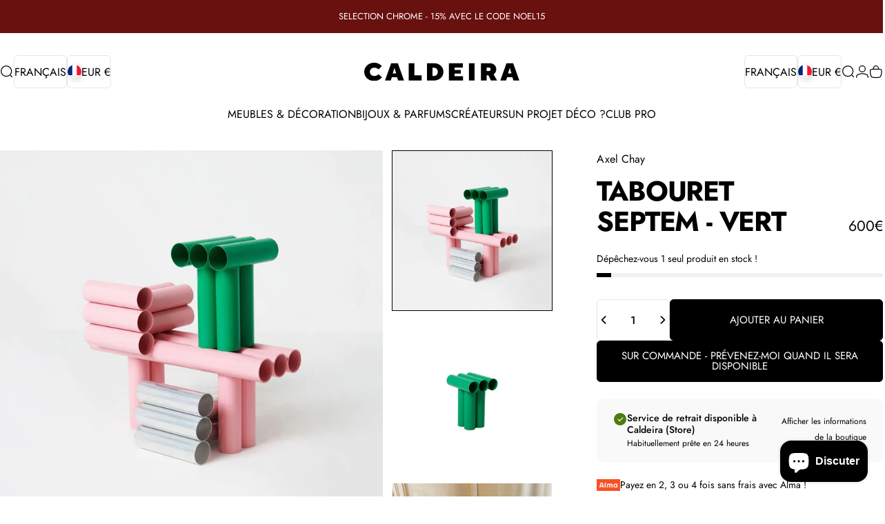

--- FILE ---
content_type: text/html; charset=utf-8
request_url: https://maisoncaldeira.com/products/tabouret-septem-vert-alex-chay
body_size: 63101
content:
<!doctype html>
<html class="no-js" lang="fr" dir="ltr">
  <head>
    <meta charset="utf-8">
    <meta http-equiv="X-UA-Compatible" content="IE=edge,chrome=1">
    <meta name="viewport" content="width=device-width,initial-scale=1">
    <meta name="theme-color" content="#000000">
    <link rel="canonical" href="https://maisoncaldeira.com/products/tabouret-septem-vert-alex-chay">
    <link rel="preconnect" href="https://cdn.shopify.com" crossorigin>
    <link rel="preconnect" href="https://fonts.shopifycdn.com" crossorigin>
    
    <link rel="dns-prefetch" href="https://ajax.googleapis.com">
    <link rel="dns-prefetch" href="https://maps.googleapis.com">
    <link rel="dns-prefetch" href="https://maps.gstatic.com">
    
<link rel="shortcut icon" href="//maisoncaldeira.com/cdn/shop/files/favicon-caldeira-decoration-design.jpg?crop=center&height=32&v=1760025697&width=32" type="image/png" /><title>Tabouret Septem - Vert - Axel Chay - Maison Caldeira</title><meta name="description" content="Tabouret Septem - Vert - Axel Chay - Design Contemporain - Maison Caldeira - Découvrez et commandez en ligne - Maison Caldeira - Livraison rapide">
<meta property="og:site_name" content="Caldeira">
<meta property="og:url" content="https://maisoncaldeira.com/products/tabouret-septem-vert-alex-chay">
<meta property="og:title" content="Tabouret Septem - Vert">
<meta property="og:type" content="product">
<meta property="og:description" content="Tabouret Septem - Vert - Axel Chay - Design Contemporain - Maison Caldeira - Découvrez et commandez en ligne - Maison Caldeira - Livraison rapide"><meta property="og:price:amount" content="600">
  <meta property="og:price:currency" content="EUR"><meta property="og:image" content="http://maisoncaldeira.com/cdn/shop/products/tabouret-septem-vert-889410.jpg?v=1756711560">
  <meta property="og:image:secure_url" content="https://maisoncaldeira.com/cdn/shop/products/tabouret-septem-vert-889410.jpg?v=1756711560">
  <meta property="og:image:width" content="800">
  <meta property="og:image:height" content="800"><meta name="twitter:site" content="@">
<meta name="twitter:card" content="summary_large_image">
<meta name="twitter:title" content="Tabouret Septem - Vert">
<meta name="twitter:description" content="Tabouret Septem - Vert - Axel Chay - Design Contemporain - Maison Caldeira - Découvrez et commandez en ligne - Maison Caldeira - Livraison rapide">
<style>@font-face {
  font-family: Jost;
  font-weight: 400;
  font-style: normal;
  font-display: swap;
  src: url("//maisoncaldeira.com/cdn/fonts/jost/jost_n4.d47a1b6347ce4a4c9f437608011273009d91f2b7.woff2") format("woff2"),
       url("//maisoncaldeira.com/cdn/fonts/jost/jost_n4.791c46290e672b3f85c3d1c651ef2efa3819eadd.woff") format("woff");
}
@font-face {
  font-family: Jost;
  font-weight: 500;
  font-style: normal;
  font-display: swap;
  src: url("//maisoncaldeira.com/cdn/fonts/jost/jost_n5.7c8497861ffd15f4e1284cd221f14658b0e95d61.woff2") format("woff2"),
       url("//maisoncaldeira.com/cdn/fonts/jost/jost_n5.fb6a06896db583cc2df5ba1b30d9c04383119dd9.woff") format("woff");
}
@font-face {
  font-family: Jost;
  font-weight: 700;
  font-style: normal;
  font-display: swap;
  src: url("//maisoncaldeira.com/cdn/fonts/jost/jost_n7.921dc18c13fa0b0c94c5e2517ffe06139c3615a3.woff2") format("woff2"),
       url("//maisoncaldeira.com/cdn/fonts/jost/jost_n7.cbfc16c98c1e195f46c536e775e4e959c5f2f22b.woff") format("woff");
}
@font-face {
  font-family: Jost;
  font-weight: 400;
  font-style: italic;
  font-display: swap;
  src: url("//maisoncaldeira.com/cdn/fonts/jost/jost_i4.b690098389649750ada222b9763d55796c5283a5.woff2") format("woff2"),
       url("//maisoncaldeira.com/cdn/fonts/jost/jost_i4.fd766415a47e50b9e391ae7ec04e2ae25e7e28b0.woff") format("woff");
}
@font-face {
  font-family: Jost;
  font-weight: 700;
  font-style: italic;
  font-display: swap;
  src: url("//maisoncaldeira.com/cdn/fonts/jost/jost_i7.d8201b854e41e19d7ed9b1a31fe4fe71deea6d3f.woff2") format("woff2"),
       url("//maisoncaldeira.com/cdn/fonts/jost/jost_i7.eae515c34e26b6c853efddc3fc0c552e0de63757.woff") format("woff");
}
:root {
    /*! General */
    --color-base-text: 0 0 0;
    --color-base-highlight: 221 231 194;
    --color-base-background: 255 255 255;
    --color-base-button: 0 0 0;
    --color-base-button-gradient: #000000;
    --color-base-button-text: 255 255 255;
    --color-keyboard-focus: 11 97 205;
    --color-shadow: 168 232 226;
    --color-price: 0 0 0;
    --color-sale-price: 225 29 72;
    --color-sale-tag: 225 29 72;
    --color-sale-tag-text: 255 255 255;
    --color-rating: 245 158 11;
    --color-placeholder: 244 237 237;
    --color-success-text: 77 124 15;
    --color-success-background: 247 254 231;
    --color-error-text: 190 18 60;
    --color-error-background: 255 241 242;
    --color-info-text: 180 83 9;
    --color-info-background: 255 251 235;
    
    /*! Menu and drawers */
    --color-drawer-text: 0 0 0;
    --color-drawer-background: 255 255 255;
    --color-drawer-button-background: 0 0 0;
    --color-drawer-button-gradient: #000000;
    --color-drawer-button-text: 255 255 255;
    --color-drawer-overlay: 0 0 0;

    /*! Product card */
    --card-radius: var(--rounded-card);
    --card-border-width: 0.0rem;
    --card-border-opacity: 0.0;
    --card-shadow-opacity: 0.1;
    --card-shadow-horizontal-offset: 0.0rem;
    --card-shadow-vertical-offset: 0.0rem;

    /*! Buttons */
    --buttons-radius: var(--rounded-button);
    --buttons-border-width: 1px;
    --buttons-border-opacity: 1.0;
    --buttons-shadow-opacity: 0.0;
    --buttons-shadow-horizontal-offset: 0px;
    --buttons-shadow-vertical-offset: 0px;

    /*! Inputs */
    --inputs-radius: var(--rounded-input);
    --inputs-border-width: 0px;
    --inputs-border-opacity: 0.65;

    /*! Spacing */
    --sp-0d5: 0.125rem;
    --sp-1: 0.25rem;
    --sp-1d5: 0.375rem;
    --sp-2: 0.5rem;
    --sp-2d5: 0.625rem;
    --sp-3: 0.75rem;
    --sp-3d5: 0.875rem;
    --sp-4: 1rem;
    --sp-4d5: 1.125rem;
    --sp-5: 1.25rem;
    --sp-5d5: 1.375rem;
    --sp-6: 1.5rem;
    --sp-6d5: 1.625rem;
    --sp-7: 1.75rem;
    --sp-7d5: 1.875rem;
    --sp-8: 2rem;
    --sp-8d5: 2.125rem;
    --sp-9: 2.25rem;
    --sp-9d5: 2.375rem;
    --sp-10: 2.5rem;
    --sp-10d5: 2.625rem;
    --sp-11: 2.75rem;
    --sp-12: 3rem;
    --sp-13: 3.25rem;
    --sp-14: 3.5rem;
    --sp-15: 3.875rem;
    --sp-16: 4rem;
    --sp-18: 4.5rem;
    --sp-20: 5rem;
    --sp-23: 5.625rem;
    --sp-24: 6rem;
    --sp-28: 7rem;
    --sp-32: 8rem;
    --sp-36: 9rem;
    --sp-40: 10rem;
    --sp-44: 11rem;
    --sp-48: 12rem;
    --sp-52: 13rem;
    --sp-56: 14rem;
    --sp-60: 15rem;
    --sp-64: 16rem;
    --sp-68: 17rem;
    --sp-72: 18rem;
    --sp-80: 20rem;
    --sp-96: 24rem;
    --sp-100: 32rem;

    /*! Font family */
    --font-heading-family: Jost, sans-serif;
    --font-heading-style: normal;
    --font-heading-weight: 600;
    --font-heading-line-height: 1;
    --font-heading-letter-spacing: -0.03em;
    
      --font-heading-text-transform: uppercase;
    

    --font-body-family: Jost, sans-serif;
    --font-body-style: normal;
    --font-body-weight: 400;
    --font-body-line-height: 1.2;
    --font-body-letter-spacing: 0.0em;

    --font-navigation-family: var(--font-body-family);
    --font-navigation-size: clamp(0.875rem, 0.748rem + 0.3174vw, 1.125rem);
    --font-navigation-weight: 400;
    
      --font-navigation-text-transform: uppercase;
    

    --font-button-family: var(--font-body-family);
    --font-button-size: clamp(0.875rem, 0.8115rem + 0.1587vw, 1.0rem);
    --font-button-weight: 400;
    
      --font-button-text-transform: uppercase;
    

    --font-product-family: var(--font-body-family);
    --font-product-size: clamp(1.0rem, 0.873rem + 0.3175vw, 1.25rem);
    --font-product-weight: 400;
    
      --font-product-text-transform: uppercase;
    

    /*! Font size */
    --text-3xs: 0.625rem;
    --text-2xs: 0.6875rem;
    --text-xs: 0.75rem;
    --text-2sm: 0.8125rem;
    --text-sm: 0.875rem;
    --text-base: 1.0rem;
    --text-lg: 1.125rem;
    --text-xl: 1.25rem;
    --text-2xl: 1.5rem;
    --text-3xl: 1.875rem;
    --text-4xl: 2.25rem;
    --text-5xl: 3.0rem;
    --text-6xl: 3.75rem;
    --text-7xl: 4.5rem;
    --text-8xl: 6.0rem;

    /*! Layout */
    --page-width: 1900px;
    --gap-padding: clamp(var(--sp-5), 2.526vw, var(--sp-12));
    --grid-gap: clamp(40px, 20vw, 60px);
    --page-padding: var(--sp-5);
    --page-container: min(calc(100vw - var(--scrollbar-width, 0px) - var(--page-padding) * 2), var(--page-width));
    --rounded-button: 0.375rem;
    --rounded-input: 0.375rem;
    --rounded-card: clamp(var(--sp-2d5), 1.053vw, var(--sp-5));
    --rounded-block: clamp(var(--sp-2d5), 1.053vw, var(--sp-5));

    /*! Other */
    --icon-weight: 1.5px;
  }

  @media screen and (min-width: 1024px) {
    :root {
      --page-padding: var(--sp-9);
    }
  }

  @media screen and (min-width: 1280px) {
    :root {
      --gap-padding: var(--sp-12);
      --page-padding: var(--sp-12);
      --page-container: min(calc(100vw - var(--scrollbar-width, 0px) - var(--page-padding) * 2), max(var(--page-width), 1280px));
    }
  }

  @media screen and (min-width: 1536px) {
    :root {
      --page-padding: max(var(--sp-12), 50vw - var(--scrollbar-width, 0px)/2 - var(--page-width)/2);
    }
  }
</style>
  <link rel="preload" as="font" href="//maisoncaldeira.com/cdn/fonts/jost/jost_n4.d47a1b6347ce4a4c9f437608011273009d91f2b7.woff2" type="font/woff2" crossorigin>
  

  <link rel="preload" as="font" href="//maisoncaldeira.com/cdn/fonts/jost/jost_n6.ec1178db7a7515114a2d84e3dd680832b7af8b99.woff2" type="font/woff2" crossorigin>
  
<link href="//maisoncaldeira.com/cdn/shop/t/49/assets/theme.css?v=90117270969695620001761733953" rel="stylesheet" type="text/css" media="all" /><link rel="stylesheet" href="//maisoncaldeira.com/cdn/shop/t/49/assets/apps.css?v=162097722211979372921758962709" media="print" fetchpriority="low" onload="this.media='all'">

    <script>window.performance && window.performance.mark && window.performance.mark('shopify.content_for_header.start');</script><meta name="google-site-verification" content="STEjHhCK_Noj9UXs_fDuYmuRHpjaRzt_3v9UzbfFeqQ">
<meta id="shopify-digital-wallet" name="shopify-digital-wallet" content="/50200543382/digital_wallets/dialog">
<meta name="shopify-checkout-api-token" content="57929dcbda8f293144e55364002dc2f5">
<meta id="in-context-paypal-metadata" data-shop-id="50200543382" data-venmo-supported="false" data-environment="production" data-locale="fr_FR" data-paypal-v4="true" data-currency="EUR">
<link rel="alternate" hreflang="x-default" href="https://maisoncaldeira.com/products/tabouret-septem-vert-alex-chay">
<link rel="alternate" hreflang="fr" href="https://maisoncaldeira.com/products/tabouret-septem-vert-alex-chay">
<link rel="alternate" hreflang="en" href="https://maisoncaldeira.com/en/products/tabouret-septem-vert-alex-chay">
<link rel="alternate" hreflang="es" href="https://maisoncaldeira.com/es/products/tabouret-septem-vert-alex-chay">
<link rel="alternate" type="application/json+oembed" href="https://maisoncaldeira.com/products/tabouret-septem-vert-alex-chay.oembed">
<script async="async" src="/checkouts/internal/preloads.js?locale=fr-FR"></script>
<link rel="preconnect" href="https://shop.app" crossorigin="anonymous">
<script async="async" src="https://shop.app/checkouts/internal/preloads.js?locale=fr-FR&shop_id=50200543382" crossorigin="anonymous"></script>
<script id="apple-pay-shop-capabilities" type="application/json">{"shopId":50200543382,"countryCode":"FR","currencyCode":"EUR","merchantCapabilities":["supports3DS"],"merchantId":"gid:\/\/shopify\/Shop\/50200543382","merchantName":"Caldeira","requiredBillingContactFields":["postalAddress","email","phone"],"requiredShippingContactFields":["postalAddress","email","phone"],"shippingType":"shipping","supportedNetworks":["visa","masterCard","amex","maestro"],"total":{"type":"pending","label":"Caldeira","amount":"1.00"},"shopifyPaymentsEnabled":true,"supportsSubscriptions":true}</script>
<script id="shopify-features" type="application/json">{"accessToken":"57929dcbda8f293144e55364002dc2f5","betas":["rich-media-storefront-analytics"],"domain":"maisoncaldeira.com","predictiveSearch":true,"shopId":50200543382,"locale":"fr"}</script>
<script>var Shopify = Shopify || {};
Shopify.shop = "maison-caldeira.myshopify.com";
Shopify.locale = "fr";
Shopify.currency = {"active":"EUR","rate":"1.0"};
Shopify.country = "FR";
Shopify.theme = {"name":"Inova","id":188373401930,"schema_name":"Concept","schema_version":"5.0.1","theme_store_id":2412,"role":"main"};
Shopify.theme.handle = "null";
Shopify.theme.style = {"id":null,"handle":null};
Shopify.cdnHost = "maisoncaldeira.com/cdn";
Shopify.routes = Shopify.routes || {};
Shopify.routes.root = "/";</script>
<script type="module">!function(o){(o.Shopify=o.Shopify||{}).modules=!0}(window);</script>
<script>!function(o){function n(){var o=[];function n(){o.push(Array.prototype.slice.apply(arguments))}return n.q=o,n}var t=o.Shopify=o.Shopify||{};t.loadFeatures=n(),t.autoloadFeatures=n()}(window);</script>
<script>
  window.ShopifyPay = window.ShopifyPay || {};
  window.ShopifyPay.apiHost = "shop.app\/pay";
  window.ShopifyPay.redirectState = null;
</script>
<script id="shop-js-analytics" type="application/json">{"pageType":"product"}</script>
<script defer="defer" async type="module" src="//maisoncaldeira.com/cdn/shopifycloud/shop-js/modules/v2/client.init-shop-cart-sync_XvpUV7qp.fr.esm.js"></script>
<script defer="defer" async type="module" src="//maisoncaldeira.com/cdn/shopifycloud/shop-js/modules/v2/chunk.common_C2xzKNNs.esm.js"></script>
<script type="module">
  await import("//maisoncaldeira.com/cdn/shopifycloud/shop-js/modules/v2/client.init-shop-cart-sync_XvpUV7qp.fr.esm.js");
await import("//maisoncaldeira.com/cdn/shopifycloud/shop-js/modules/v2/chunk.common_C2xzKNNs.esm.js");

  window.Shopify.SignInWithShop?.initShopCartSync?.({"fedCMEnabled":true,"windoidEnabled":true});

</script>
<script>
  window.Shopify = window.Shopify || {};
  if (!window.Shopify.featureAssets) window.Shopify.featureAssets = {};
  window.Shopify.featureAssets['shop-js'] = {"shop-cart-sync":["modules/v2/client.shop-cart-sync_C66VAAYi.fr.esm.js","modules/v2/chunk.common_C2xzKNNs.esm.js"],"shop-button":["modules/v2/client.shop-button_Bz0N9rYp.fr.esm.js","modules/v2/chunk.common_C2xzKNNs.esm.js"],"init-fed-cm":["modules/v2/client.init-fed-cm_By4eIqYa.fr.esm.js","modules/v2/chunk.common_C2xzKNNs.esm.js"],"init-windoid":["modules/v2/client.init-windoid_CdJe_Ee3.fr.esm.js","modules/v2/chunk.common_C2xzKNNs.esm.js"],"init-shop-cart-sync":["modules/v2/client.init-shop-cart-sync_XvpUV7qp.fr.esm.js","modules/v2/chunk.common_C2xzKNNs.esm.js"],"init-shop-email-lookup-coordinator":["modules/v2/client.init-shop-email-lookup-coordinator_BPuRLqHy.fr.esm.js","modules/v2/chunk.common_C2xzKNNs.esm.js"],"shop-cash-offers":["modules/v2/client.shop-cash-offers_B90ok608.fr.esm.js","modules/v2/chunk.common_C2xzKNNs.esm.js","modules/v2/chunk.modal_7MqWQJ87.esm.js"],"pay-button":["modules/v2/client.pay-button_CmFhG2BZ.fr.esm.js","modules/v2/chunk.common_C2xzKNNs.esm.js"],"shop-login-button":["modules/v2/client.shop-login-button_DrlPOW6Z.fr.esm.js","modules/v2/chunk.common_C2xzKNNs.esm.js","modules/v2/chunk.modal_7MqWQJ87.esm.js"],"shop-toast-manager":["modules/v2/client.shop-toast-manager_kCJHoUCw.fr.esm.js","modules/v2/chunk.common_C2xzKNNs.esm.js"],"avatar":["modules/v2/client.avatar_BTnouDA3.fr.esm.js"],"init-shop-for-new-customer-accounts":["modules/v2/client.init-shop-for-new-customer-accounts_Cv1WqR1n.fr.esm.js","modules/v2/client.shop-login-button_DrlPOW6Z.fr.esm.js","modules/v2/chunk.common_C2xzKNNs.esm.js","modules/v2/chunk.modal_7MqWQJ87.esm.js"],"init-customer-accounts":["modules/v2/client.init-customer-accounts_C5-IhKGM.fr.esm.js","modules/v2/client.shop-login-button_DrlPOW6Z.fr.esm.js","modules/v2/chunk.common_C2xzKNNs.esm.js","modules/v2/chunk.modal_7MqWQJ87.esm.js"],"init-customer-accounts-sign-up":["modules/v2/client.init-customer-accounts-sign-up_Dqgdz3C3.fr.esm.js","modules/v2/client.shop-login-button_DrlPOW6Z.fr.esm.js","modules/v2/chunk.common_C2xzKNNs.esm.js","modules/v2/chunk.modal_7MqWQJ87.esm.js"],"lead-capture":["modules/v2/client.lead-capture_CSmE_fhP.fr.esm.js","modules/v2/chunk.common_C2xzKNNs.esm.js","modules/v2/chunk.modal_7MqWQJ87.esm.js"],"checkout-modal":["modules/v2/client.checkout-modal_NILs_SXn.fr.esm.js","modules/v2/chunk.common_C2xzKNNs.esm.js","modules/v2/chunk.modal_7MqWQJ87.esm.js"],"shop-follow-button":["modules/v2/client.shop-follow-button_D7RRykwK.fr.esm.js","modules/v2/chunk.common_C2xzKNNs.esm.js","modules/v2/chunk.modal_7MqWQJ87.esm.js"],"shop-login":["modules/v2/client.shop-login_CKcjyRl_.fr.esm.js","modules/v2/chunk.common_C2xzKNNs.esm.js","modules/v2/chunk.modal_7MqWQJ87.esm.js"],"payment-terms":["modules/v2/client.payment-terms_eoGasybT.fr.esm.js","modules/v2/chunk.common_C2xzKNNs.esm.js","modules/v2/chunk.modal_7MqWQJ87.esm.js"]};
</script>
<script>(function() {
  var isLoaded = false;
  function asyncLoad() {
    if (isLoaded) return;
    isLoaded = true;
    var urls = ["https:\/\/tabs.stationmade.com\/registered-scripts\/tabs-by-station.js?shop=maison-caldeira.myshopify.com","https:\/\/plugin.brevo.com\/integrations\/api\/automation\/script?user_connection_id=637f8b601de9641c0c26d5d2\u0026ma-key=uk0ru9p23azt0mkh1k90s7jx\u0026shop=maison-caldeira.myshopify.com","https:\/\/plugin.brevo.com\/integrations\/api\/sy\/cart_tracking\/script?ma-key=uk0ru9p23azt0mkh1k90s7jx\u0026user_connection_id=637f8b601de9641c0c26d5d2\u0026shop=maison-caldeira.myshopify.com","https:\/\/zooomyapps.com\/backinstock\/ZooomyOrders.js?shop=maison-caldeira.myshopify.com"];
    for (var i = 0; i < urls.length; i++) {
      var s = document.createElement('script');
      s.type = 'text/javascript';
      s.async = true;
      s.src = urls[i];
      var x = document.getElementsByTagName('script')[0];
      x.parentNode.insertBefore(s, x);
    }
  };
  if(window.attachEvent) {
    window.attachEvent('onload', asyncLoad);
  } else {
    window.addEventListener('load', asyncLoad, false);
  }
})();</script>
<script id="__st">var __st={"a":50200543382,"offset":3600,"reqid":"12da3e22-5bc4-4c7a-98f5-007466cc9a7d-1768847646","pageurl":"maisoncaldeira.com\/products\/tabouret-septem-vert-alex-chay","u":"7e1ad26d5dfc","p":"product","rtyp":"product","rid":7917310705923};</script>
<script>window.ShopifyPaypalV4VisibilityTracking = true;</script>
<script id="form-persister">!function(){'use strict';const t='contact',e='new_comment',n=[[t,t],['blogs',e],['comments',e],[t,'customer']],o='password',r='form_key',c=['recaptcha-v3-token','g-recaptcha-response','h-captcha-response',o],s=()=>{try{return window.sessionStorage}catch{return}},i='__shopify_v',u=t=>t.elements[r],a=function(){const t=[...n].map((([t,e])=>`form[action*='/${t}']:not([data-nocaptcha='true']) input[name='form_type'][value='${e}']`)).join(',');var e;return e=t,()=>e?[...document.querySelectorAll(e)].map((t=>t.form)):[]}();function m(t){const e=u(t);a().includes(t)&&(!e||!e.value)&&function(t){try{if(!s())return;!function(t){const e=s();if(!e)return;const n=u(t);if(!n)return;const o=n.value;o&&e.removeItem(o)}(t);const e=Array.from(Array(32),(()=>Math.random().toString(36)[2])).join('');!function(t,e){u(t)||t.append(Object.assign(document.createElement('input'),{type:'hidden',name:r})),t.elements[r].value=e}(t,e),function(t,e){const n=s();if(!n)return;const r=[...t.querySelectorAll(`input[type='${o}']`)].map((({name:t})=>t)),u=[...c,...r],a={};for(const[o,c]of new FormData(t).entries())u.includes(o)||(a[o]=c);n.setItem(e,JSON.stringify({[i]:1,action:t.action,data:a}))}(t,e)}catch(e){console.error('failed to persist form',e)}}(t)}const f=t=>{if('true'===t.dataset.persistBound)return;const e=function(t,e){const n=function(t){return'function'==typeof t.submit?t.submit:HTMLFormElement.prototype.submit}(t).bind(t);return function(){let t;return()=>{t||(t=!0,(()=>{try{e(),n()}catch(t){(t=>{console.error('form submit failed',t)})(t)}})(),setTimeout((()=>t=!1),250))}}()}(t,(()=>{m(t)}));!function(t,e){if('function'==typeof t.submit&&'function'==typeof e)try{t.submit=e}catch{}}(t,e),t.addEventListener('submit',(t=>{t.preventDefault(),e()})),t.dataset.persistBound='true'};!function(){function t(t){const e=(t=>{const e=t.target;return e instanceof HTMLFormElement?e:e&&e.form})(t);e&&m(e)}document.addEventListener('submit',t),document.addEventListener('DOMContentLoaded',(()=>{const e=a();for(const t of e)f(t);var n;n=document.body,new window.MutationObserver((t=>{for(const e of t)if('childList'===e.type&&e.addedNodes.length)for(const t of e.addedNodes)1===t.nodeType&&'FORM'===t.tagName&&a().includes(t)&&f(t)})).observe(n,{childList:!0,subtree:!0,attributes:!1}),document.removeEventListener('submit',t)}))}()}();</script>
<script integrity="sha256-4kQ18oKyAcykRKYeNunJcIwy7WH5gtpwJnB7kiuLZ1E=" data-source-attribution="shopify.loadfeatures" defer="defer" src="//maisoncaldeira.com/cdn/shopifycloud/storefront/assets/storefront/load_feature-a0a9edcb.js" crossorigin="anonymous"></script>
<script crossorigin="anonymous" defer="defer" src="//maisoncaldeira.com/cdn/shopifycloud/storefront/assets/shopify_pay/storefront-65b4c6d7.js?v=20250812"></script>
<script data-source-attribution="shopify.dynamic_checkout.dynamic.init">var Shopify=Shopify||{};Shopify.PaymentButton=Shopify.PaymentButton||{isStorefrontPortableWallets:!0,init:function(){window.Shopify.PaymentButton.init=function(){};var t=document.createElement("script");t.src="https://maisoncaldeira.com/cdn/shopifycloud/portable-wallets/latest/portable-wallets.fr.js",t.type="module",document.head.appendChild(t)}};
</script>
<script data-source-attribution="shopify.dynamic_checkout.buyer_consent">
  function portableWalletsHideBuyerConsent(e){var t=document.getElementById("shopify-buyer-consent"),n=document.getElementById("shopify-subscription-policy-button");t&&n&&(t.classList.add("hidden"),t.setAttribute("aria-hidden","true"),n.removeEventListener("click",e))}function portableWalletsShowBuyerConsent(e){var t=document.getElementById("shopify-buyer-consent"),n=document.getElementById("shopify-subscription-policy-button");t&&n&&(t.classList.remove("hidden"),t.removeAttribute("aria-hidden"),n.addEventListener("click",e))}window.Shopify?.PaymentButton&&(window.Shopify.PaymentButton.hideBuyerConsent=portableWalletsHideBuyerConsent,window.Shopify.PaymentButton.showBuyerConsent=portableWalletsShowBuyerConsent);
</script>
<script data-source-attribution="shopify.dynamic_checkout.cart.bootstrap">document.addEventListener("DOMContentLoaded",(function(){function t(){return document.querySelector("shopify-accelerated-checkout-cart, shopify-accelerated-checkout")}if(t())Shopify.PaymentButton.init();else{new MutationObserver((function(e,n){t()&&(Shopify.PaymentButton.init(),n.disconnect())})).observe(document.body,{childList:!0,subtree:!0})}}));
</script>
<script id='scb4127' type='text/javascript' async='' src='https://maisoncaldeira.com/cdn/shopifycloud/privacy-banner/storefront-banner.js'></script><link id="shopify-accelerated-checkout-styles" rel="stylesheet" media="screen" href="https://maisoncaldeira.com/cdn/shopifycloud/portable-wallets/latest/accelerated-checkout-backwards-compat.css" crossorigin="anonymous">
<style id="shopify-accelerated-checkout-cart">
        #shopify-buyer-consent {
  margin-top: 1em;
  display: inline-block;
  width: 100%;
}

#shopify-buyer-consent.hidden {
  display: none;
}

#shopify-subscription-policy-button {
  background: none;
  border: none;
  padding: 0;
  text-decoration: underline;
  font-size: inherit;
  cursor: pointer;
}

#shopify-subscription-policy-button::before {
  box-shadow: none;
}

      </style>

<script>window.performance && window.performance.mark && window.performance.mark('shopify.content_for_header.end');</script>

    <script src="//maisoncaldeira.com/cdn/shop/t/49/assets/vendor.js?v=83836565987576270061758962709" defer="defer"></script>
    <script src="//maisoncaldeira.com/cdn/shop/t/49/assets/theme.js?v=61375196828890146511758962709" defer="defer"></script><script>
  document.documentElement.classList.replace('no-js', 'js');

  window.theme = window.theme || {};
  theme.routes = {
    shop_url: 'https://maisoncaldeira.com',
    root_url: '/',
    cart_url: '/cart',
    cart_add_url: '/cart/add',
    cart_change_url: '/cart/change',
    cart_update_url: '/cart/update',
    search_url: '/search',
    predictive_search_url: '/search/suggest'
  };

  theme.variantStrings = {
    preOrder: "Pré-commander",
    addToCart: "Ajouter au panier",
    soldOut: "Sur commande",
    unavailable: "Non disponible",
    addToBundle: "Ajouter au forfait",
    backInStock: "Prévenez-moi quand il sera disponible"
  };

  theme.shippingCalculatorStrings = {
    error: "Une ou plusieurs erreurs se sont produites lors de la récupération des tarifs d\u0026#39;expédition:",
    notFound: "Désolé, nous ne livrons pas à votre adresse.",
    oneResult: "Il n\u0026#39;y a qu\u0026#39;un seul tarif d\u0026#39;expédition pour votre adresse:",
    multipleResults: "Il y a plusieurs tarifs d\u0026#39;expédition pour votre adresse:"
  };

  theme.discountStrings = {
    error: "Le code de réduction ne peut pas être appliqué à votre panier",
    shippingError: "Les réductions sur l’expédition sont affichées lors du paiement après avoir ajouté une adresse"
  };

  theme.recipientFormStrings = {
    expanded: "Formulaire de destinataire de carte-cadeau agrandi",
    collapsed: "Formulaire de destinataire de carte-cadeau réduit"
  };

  theme.quickOrderListStrings = {
    itemsAdded: "[quantity] articles ajoutés",
    itemAdded: "[quantity] article ajouté",
    itemsRemoved: "[quantity] articles retirés",
    itemRemoved: "[quantity] article retiré",
    viewCart: "Voir le panier",
    each: "[money]\/pièce",
    minError: "Cet article a un minimum de [min]",
    maxError: "Cet article a un maximum de [max]",
    stepError: "Vous pouvez ajouter cet article uniquement par incréments de [step]"
  };

  theme.cartStrings = {
    error: "Une erreur est survenue lors de l’actualisation de votre panier. Veuillez réessayer.",
    quantityError: "Vous ne pouvez pas ajouter plus de [quantity] de ce produit à votre panier.",
    giftNoteAttribute: "Note cadeau",
    giftWrapAttribute: "Emballage cadeau",
    giftWrapBooleanTrue: "Oui",
    targetProductAttribute: "Pour"
  };

  theme.dateStrings = {
    d: "j",
    day: "Jour",
    days: "Jours",
    h: "h",
    hour: "Heure",
    hours: "Heures",
    m: "m",
    minute: "Min",
    minutes: "Mins",
    s: "s",
    second: "Sec",
    seconds: "Secs"
  };theme.strings = {
    recentlyViewedEmpty: "Votre liste de produits récemment consultés est vide.",
    close: "Fermer",
    next: "Suivant",
    previous: "Précédent",
    qrImageAlt: "Code QR: scannez-le pour utiliser votre carte-cadeau"
  };

  theme.settings = {
    moneyFormat: "{{ amount_no_decimals }}€",
    moneyWithCurrencyFormat: "{{ amount_no_decimals }}€",
    currencyCodeEnabled: false,
    externalLinksNewTab: false,
    cartType: "drawer",
    isCartTemplate: false,
    pswpModule: "\/\/maisoncaldeira.com\/cdn\/shop\/t\/49\/assets\/photoswipe.min.js?v=41760041872977459911758962709",
    themeName: 'Concept',
    themeVersion: '5.0.1',
    agencyId: ''
  };// We save the product ID in local storage to be eventually used for recently viewed section
    try {
      const recentlyViewedProducts = new Set(JSON.parse(window.localStorage.getItem(`${theme.settings.themeName}:recently-viewed`) || '[]'));

      recentlyViewedProducts.delete(7917310705923); // Delete first to re-move the product
      recentlyViewedProducts.add(7917310705923);

      window.localStorage.setItem(`${theme.settings.themeName}:recently-viewed`, JSON.stringify(Array.from(recentlyViewedProducts.values()).reverse()));
    } catch (e) {
      // Safari in private mode does not allow setting item, we silently fail
    }</script>
<!-- BEGIN app block: shopify://apps/klaviyo-email-marketing-sms/blocks/klaviyo-onsite-embed/2632fe16-c075-4321-a88b-50b567f42507 -->












  <script async src="https://static.klaviyo.com/onsite/js/TEp37v/klaviyo.js?company_id=TEp37v"></script>
  <script>!function(){if(!window.klaviyo){window._klOnsite=window._klOnsite||[];try{window.klaviyo=new Proxy({},{get:function(n,i){return"push"===i?function(){var n;(n=window._klOnsite).push.apply(n,arguments)}:function(){for(var n=arguments.length,o=new Array(n),w=0;w<n;w++)o[w]=arguments[w];var t="function"==typeof o[o.length-1]?o.pop():void 0,e=new Promise((function(n){window._klOnsite.push([i].concat(o,[function(i){t&&t(i),n(i)}]))}));return e}}})}catch(n){window.klaviyo=window.klaviyo||[],window.klaviyo.push=function(){var n;(n=window._klOnsite).push.apply(n,arguments)}}}}();</script>

  
    <script id="viewed_product">
      if (item == null) {
        var _learnq = _learnq || [];

        var MetafieldReviews = null
        var MetafieldYotpoRating = null
        var MetafieldYotpoCount = null
        var MetafieldLooxRating = null
        var MetafieldLooxCount = null
        var okendoProduct = null
        var okendoProductReviewCount = null
        var okendoProductReviewAverageValue = null
        try {
          // The following fields are used for Customer Hub recently viewed in order to add reviews.
          // This information is not part of __kla_viewed. Instead, it is part of __kla_viewed_reviewed_items
          MetafieldReviews = {};
          MetafieldYotpoRating = null
          MetafieldYotpoCount = null
          MetafieldLooxRating = null
          MetafieldLooxCount = null

          okendoProduct = null
          // If the okendo metafield is not legacy, it will error, which then requires the new json formatted data
          if (okendoProduct && 'error' in okendoProduct) {
            okendoProduct = null
          }
          okendoProductReviewCount = okendoProduct ? okendoProduct.reviewCount : null
          okendoProductReviewAverageValue = okendoProduct ? okendoProduct.reviewAverageValue : null
        } catch (error) {
          console.error('Error in Klaviyo onsite reviews tracking:', error);
        }

        var item = {
          Name: "Tabouret Septem - Vert",
          ProductID: 7917310705923,
          Categories: ["Axel Chay – Mobilier design et sculptures lumineuses chez Caldeira","Créateurs de la Sélection Caldeira","Esprit Contemporain","La Sélection Caldeira — Les icônes du style Caldeira de 500 à 1900 €","Les Iconiques","Maison \u0026 Décoration","Mobilier","Mobilier \u0026 Décoration","Tous les produits"],
          ImageURL: "https://maisoncaldeira.com/cdn/shop/products/tabouret-septem-vert-889410_grande.jpg?v=1756711560",
          URL: "https://maisoncaldeira.com/products/tabouret-septem-vert-alex-chay",
          Brand: "Axel Chay",
          Price: "600€",
          Value: "600",
          CompareAtPrice: "0€"
        };
        _learnq.push(['track', 'Viewed Product', item]);
        _learnq.push(['trackViewedItem', {
          Title: item.Name,
          ItemId: item.ProductID,
          Categories: item.Categories,
          ImageUrl: item.ImageURL,
          Url: item.URL,
          Metadata: {
            Brand: item.Brand,
            Price: item.Price,
            Value: item.Value,
            CompareAtPrice: item.CompareAtPrice
          },
          metafields:{
            reviews: MetafieldReviews,
            yotpo:{
              rating: MetafieldYotpoRating,
              count: MetafieldYotpoCount,
            },
            loox:{
              rating: MetafieldLooxRating,
              count: MetafieldLooxCount,
            },
            okendo: {
              rating: okendoProductReviewAverageValue,
              count: okendoProductReviewCount,
            }
          }
        }]);
      }
    </script>
  




  <script>
    window.klaviyoReviewsProductDesignMode = false
  </script>







<!-- END app block --><!-- BEGIN app block: shopify://apps/variant-image-wizard-swatch/blocks/app-embed/66205c03-f474-4e2c-b275-0a2806eeac16 -->

<script>
  if (typeof __productWizRio !== 'undefined') {
    throw new Error('Rio code has already been instantiated!');
  }
  var __productWizRioProduct = {"id":7917310705923,"title":"Tabouret Septem - Vert","handle":"tabouret-septem-vert-alex-chay","description":"\u003cp\u003eDécouvrez l'univers fascinant d'\u003cb\u003eAxel Chay\u003c\/b\u003e, un créateur de génie dont la spécialité est le \u003cb\u003eTabouret\u003c\/b\u003e. Laissez-vous séduire par le \u003cb\u003eTabouret Septem Vert Alex Chay\u003c\/b\u003e, une pièce unique qui transcende le simple mobilier pour devenir une véritable œuvre d'art. Ce meuble graphique et sculptural s'expose fièrement dans votre salon ou sur votre terrasse, attirant tous les regards par son design audacieux. Composé d'un assemblage de sept tubes en aluminium laqué, il incarne l'harmonie parfaite entre modernité et élégance.\u003c\/p\u003e\n\n\u003cp\u003eChez \u003cb\u003eCaldeira\u003c\/b\u003e, nous croyons que le design doit être accessible à tous, sans compromis sur l'exigence et la qualité. C'est pourquoi \u003cb\u003eBéatrice Caldeira\u003c\/b\u003e, notre fondatrice passionnée, s'engage à dénicher des objets qui non seulement embellissent votre intérieur, mais qui ont aussi le pouvoir de \"faire du bien\". Chaque pièce de notre sélection est choisie avec soin pour révéler la personnalité unique de votre espace de vie.\u003c\/p\u003e\n\n\u003cp\u003eLe \u003cb\u003eTabouret Septem Vert Alex Chay\u003c\/b\u003e est bien plus qu'un simple siège. C'est une invitation à redécouvrir l'art du design contemporain, à travers le regard expert d'\u003cb\u003eAxel Chay\u003c\/b\u003e. Sa capacité à transformer des matériaux simples en créations extraordinaires est un hommage à l'innovation et à la créativité. En intégrant cette pièce à votre intérieur, vous affirmez votre goût pour le beau et l'original, tout en profitant d'un confort inégalé.\u003c\/p\u003e\n\n\u003cp\u003eRejoignez la communauté des passionnés de design qui ont déjà succombé au charme de la sélection \u003cb\u003eCaldeira\u003c\/b\u003e. Laissez-vous inspirer par notre démarche de démocratisation du design exigeant, et offrez-vous le luxe d'un intérieur qui vous ressemble. Avec le \u003cb\u003eTabouret Septem Vert Alex Chay\u003c\/b\u003e, chaque jour devient une nouvelle occasion de célébrer l'art et la beauté.\u003c\/p\u003e","published_at":"2023-11-07T14:22:02+01:00","created_at":"2022-10-27T13:24:00+02:00","vendor":"Axel Chay","type":"Tabouret","tags":["Tables d'appoints","Tabouret"],"price":60000,"price_min":60000,"price_max":60000,"available":true,"price_varies":false,"compare_at_price":null,"compare_at_price_min":0,"compare_at_price_max":0,"compare_at_price_varies":false,"variants":[{"id":43463779221763,"title":"Default Title","option1":"Default Title","option2":null,"option3":null,"sku":null,"requires_shipping":true,"taxable":true,"featured_image":null,"available":true,"name":"Tabouret Septem - Vert","public_title":null,"options":["Default Title"],"price":60000,"weight":6000,"compare_at_price":null,"inventory_management":"shopify","barcode":null,"requires_selling_plan":false,"selling_plan_allocations":[]}],"images":["\/\/maisoncaldeira.com\/cdn\/shop\/products\/tabouret-septem-vert-889410.jpg?v=1756711560","\/\/maisoncaldeira.com\/cdn\/shop\/files\/tabouret-septem-vert-129018.jpg?v=1756711560","\/\/maisoncaldeira.com\/cdn\/shop\/products\/tabouret-septem-vert-298672.jpg?v=1756711560","\/\/maisoncaldeira.com\/cdn\/shop\/products\/tabouret-septem-vert-779040.jpg?v=1756711560","\/\/maisoncaldeira.com\/cdn\/shop\/products\/tabouret-septem-vert-493427.jpg?v=1756711560"],"featured_image":"\/\/maisoncaldeira.com\/cdn\/shop\/products\/tabouret-septem-vert-889410.jpg?v=1756711560","options":["Title"],"media":[{"alt":"Tabouret Septem - Vert - Axel Chay - Design Contemporain - Maison Caldeira","id":43064515821898,"position":1,"preview_image":{"aspect_ratio":1.0,"height":800,"width":800,"src":"\/\/maisoncaldeira.com\/cdn\/shop\/products\/tabouret-septem-vert-889410.jpg?v=1756711560"},"aspect_ratio":1.0,"height":800,"media_type":"image","src":"\/\/maisoncaldeira.com\/cdn\/shop\/products\/tabouret-septem-vert-889410.jpg?v=1756711560","width":800},{"alt":"Tabouret Septem - Vert - Axel Chay - Design Contemporain - Maison Caldeira","id":48848414441802,"position":2,"preview_image":{"aspect_ratio":1.0,"height":2048,"width":2048,"src":"\/\/maisoncaldeira.com\/cdn\/shop\/files\/tabouret-septem-vert-129018.jpg?v=1756711560"},"aspect_ratio":1.0,"height":2048,"media_type":"image","src":"\/\/maisoncaldeira.com\/cdn\/shop\/files\/tabouret-septem-vert-129018.jpg?v=1756711560","width":2048},{"alt":"Tabouret Septem - Vert - Axel Chay - Design Contemporain - Maison Caldeira","id":43064515887434,"position":3,"preview_image":{"aspect_ratio":1.0,"height":1376,"width":1376,"src":"\/\/maisoncaldeira.com\/cdn\/shop\/products\/tabouret-septem-vert-298672.jpg?v=1756711560"},"aspect_ratio":1.0,"height":1376,"media_type":"image","src":"\/\/maisoncaldeira.com\/cdn\/shop\/products\/tabouret-septem-vert-298672.jpg?v=1756711560","width":1376},{"alt":"Tabouret Septem - Vert - Axel Chay - Design Contemporain - Maison Caldeira","id":43064515756362,"position":4,"preview_image":{"aspect_ratio":1.0,"height":800,"width":800,"src":"\/\/maisoncaldeira.com\/cdn\/shop\/products\/tabouret-septem-vert-779040.jpg?v=1756711560"},"aspect_ratio":1.0,"height":800,"media_type":"image","src":"\/\/maisoncaldeira.com\/cdn\/shop\/products\/tabouret-septem-vert-779040.jpg?v=1756711560","width":800},{"alt":"Tabouret Septem - Vert - Axel Chay - Design Contemporain - Maison Caldeira","id":43064515854666,"position":5,"preview_image":{"aspect_ratio":1.0,"height":1240,"width":1240,"src":"\/\/maisoncaldeira.com\/cdn\/shop\/products\/tabouret-septem-vert-493427.jpg?v=1756711560"},"aspect_ratio":1.0,"height":1240,"media_type":"image","src":"\/\/maisoncaldeira.com\/cdn\/shop\/products\/tabouret-septem-vert-493427.jpg?v=1756711560","width":1240}],"requires_selling_plan":false,"selling_plan_groups":[],"content":"\u003cp\u003eDécouvrez l'univers fascinant d'\u003cb\u003eAxel Chay\u003c\/b\u003e, un créateur de génie dont la spécialité est le \u003cb\u003eTabouret\u003c\/b\u003e. Laissez-vous séduire par le \u003cb\u003eTabouret Septem Vert Alex Chay\u003c\/b\u003e, une pièce unique qui transcende le simple mobilier pour devenir une véritable œuvre d'art. Ce meuble graphique et sculptural s'expose fièrement dans votre salon ou sur votre terrasse, attirant tous les regards par son design audacieux. Composé d'un assemblage de sept tubes en aluminium laqué, il incarne l'harmonie parfaite entre modernité et élégance.\u003c\/p\u003e\n\n\u003cp\u003eChez \u003cb\u003eCaldeira\u003c\/b\u003e, nous croyons que le design doit être accessible à tous, sans compromis sur l'exigence et la qualité. C'est pourquoi \u003cb\u003eBéatrice Caldeira\u003c\/b\u003e, notre fondatrice passionnée, s'engage à dénicher des objets qui non seulement embellissent votre intérieur, mais qui ont aussi le pouvoir de \"faire du bien\". Chaque pièce de notre sélection est choisie avec soin pour révéler la personnalité unique de votre espace de vie.\u003c\/p\u003e\n\n\u003cp\u003eLe \u003cb\u003eTabouret Septem Vert Alex Chay\u003c\/b\u003e est bien plus qu'un simple siège. C'est une invitation à redécouvrir l'art du design contemporain, à travers le regard expert d'\u003cb\u003eAxel Chay\u003c\/b\u003e. Sa capacité à transformer des matériaux simples en créations extraordinaires est un hommage à l'innovation et à la créativité. En intégrant cette pièce à votre intérieur, vous affirmez votre goût pour le beau et l'original, tout en profitant d'un confort inégalé.\u003c\/p\u003e\n\n\u003cp\u003eRejoignez la communauté des passionnés de design qui ont déjà succombé au charme de la sélection \u003cb\u003eCaldeira\u003c\/b\u003e. Laissez-vous inspirer par notre démarche de démocratisation du design exigeant, et offrez-vous le luxe d'un intérieur qui vous ressemble. Avec le \u003cb\u003eTabouret Septem Vert Alex Chay\u003c\/b\u003e, chaque jour devient une nouvelle occasion de célébrer l'art et la beauté.\u003c\/p\u003e"};
  if (typeof __productWizRioProduct === 'object' && __productWizRioProduct !== null) {
    __productWizRioProduct.options = [{"name":"Title","position":1,"values":["Default Title"]}];
  }
  
  var __productWizRioGzipDecoder=(()=>{var N=Object.defineProperty;var Ar=Object.getOwnPropertyDescriptor;var Mr=Object.getOwnPropertyNames;var Sr=Object.prototype.hasOwnProperty;var Ur=(r,n)=>{for(var t in n)N(r,t,{get:n[t],enumerable:!0})},Fr=(r,n,t,e)=>{if(n&&typeof n=="object"||typeof n=="function")for(let i of Mr(n))!Sr.call(r,i)&&i!==t&&N(r,i,{get:()=>n[i],enumerable:!(e=Ar(n,i))||e.enumerable});return r};var Cr=r=>Fr(N({},"__esModule",{value:!0}),r);var Jr={};Ur(Jr,{U8fromBase64:()=>pr,decodeGzippedJson:()=>gr});var f=Uint8Array,S=Uint16Array,Dr=Int32Array,ir=new f([0,0,0,0,0,0,0,0,1,1,1,1,2,2,2,2,3,3,3,3,4,4,4,4,5,5,5,5,0,0,0,0]),ar=new f([0,0,0,0,1,1,2,2,3,3,4,4,5,5,6,6,7,7,8,8,9,9,10,10,11,11,12,12,13,13,0,0]),Tr=new f([16,17,18,0,8,7,9,6,10,5,11,4,12,3,13,2,14,1,15]),or=function(r,n){for(var t=new S(31),e=0;e<31;++e)t[e]=n+=1<<r[e-1];for(var i=new Dr(t[30]),e=1;e<30;++e)for(var l=t[e];l<t[e+1];++l)i[l]=l-t[e]<<5|e;return{b:t,r:i}},sr=or(ir,2),fr=sr.b,Ir=sr.r;fr[28]=258,Ir[258]=28;var hr=or(ar,0),Zr=hr.b,jr=hr.r,k=new S(32768);for(o=0;o<32768;++o)g=(o&43690)>>1|(o&21845)<<1,g=(g&52428)>>2|(g&13107)<<2,g=(g&61680)>>4|(g&3855)<<4,k[o]=((g&65280)>>8|(g&255)<<8)>>1;var g,o,I=function(r,n,t){for(var e=r.length,i=0,l=new S(n);i<e;++i)r[i]&&++l[r[i]-1];var y=new S(n);for(i=1;i<n;++i)y[i]=y[i-1]+l[i-1]<<1;var p;if(t){p=new S(1<<n);var z=15-n;for(i=0;i<e;++i)if(r[i])for(var U=i<<4|r[i],w=n-r[i],a=y[r[i]-1]++<<w,s=a|(1<<w)-1;a<=s;++a)p[k[a]>>z]=U}else for(p=new S(e),i=0;i<e;++i)r[i]&&(p[i]=k[y[r[i]-1]++]>>15-r[i]);return p},Z=new f(288);for(o=0;o<144;++o)Z[o]=8;var o;for(o=144;o<256;++o)Z[o]=9;var o;for(o=256;o<280;++o)Z[o]=7;var o;for(o=280;o<288;++o)Z[o]=8;var o,ur=new f(32);for(o=0;o<32;++o)ur[o]=5;var o;var Br=I(Z,9,1);var Er=I(ur,5,1),j=function(r){for(var n=r[0],t=1;t<r.length;++t)r[t]>n&&(n=r[t]);return n},v=function(r,n,t){var e=n/8|0;return(r[e]|r[e+1]<<8)>>(n&7)&t},R=function(r,n){var t=n/8|0;return(r[t]|r[t+1]<<8|r[t+2]<<16)>>(n&7)},Gr=function(r){return(r+7)/8|0},lr=function(r,n,t){return(n==null||n<0)&&(n=0),(t==null||t>r.length)&&(t=r.length),new f(r.subarray(n,t))};var Or=["unexpected EOF","invalid block type","invalid length/literal","invalid distance","stream finished","no stream handler",,"no callback","invalid UTF-8 data","extra field too long","date not in range 1980-2099","filename too long","stream finishing","invalid zip data"],u=function(r,n,t){var e=new Error(n||Or[r]);if(e.code=r,Error.captureStackTrace&&Error.captureStackTrace(e,u),!t)throw e;return e},qr=function(r,n,t,e){var i=r.length,l=e?e.length:0;if(!i||n.f&&!n.l)return t||new f(0);var y=!t,p=y||n.i!=2,z=n.i;y&&(t=new f(i*3));var U=function(nr){var tr=t.length;if(nr>tr){var er=new f(Math.max(tr*2,nr));er.set(t),t=er}},w=n.f||0,a=n.p||0,s=n.b||0,x=n.l,B=n.d,F=n.m,C=n.n,G=i*8;do{if(!x){w=v(r,a,1);var O=v(r,a+1,3);if(a+=3,O)if(O==1)x=Br,B=Er,F=9,C=5;else if(O==2){var L=v(r,a,31)+257,Y=v(r,a+10,15)+4,K=L+v(r,a+5,31)+1;a+=14;for(var D=new f(K),P=new f(19),h=0;h<Y;++h)P[Tr[h]]=v(r,a+h*3,7);a+=Y*3;for(var Q=j(P),yr=(1<<Q)-1,wr=I(P,Q,1),h=0;h<K;){var V=wr[v(r,a,yr)];a+=V&15;var c=V>>4;if(c<16)D[h++]=c;else{var A=0,E=0;for(c==16?(E=3+v(r,a,3),a+=2,A=D[h-1]):c==17?(E=3+v(r,a,7),a+=3):c==18&&(E=11+v(r,a,127),a+=7);E--;)D[h++]=A}}var X=D.subarray(0,L),m=D.subarray(L);F=j(X),C=j(m),x=I(X,F,1),B=I(m,C,1)}else u(1);else{var c=Gr(a)+4,q=r[c-4]|r[c-3]<<8,d=c+q;if(d>i){z&&u(0);break}p&&U(s+q),t.set(r.subarray(c,d),s),n.b=s+=q,n.p=a=d*8,n.f=w;continue}if(a>G){z&&u(0);break}}p&&U(s+131072);for(var mr=(1<<F)-1,xr=(1<<C)-1,$=a;;$=a){var A=x[R(r,a)&mr],M=A>>4;if(a+=A&15,a>G){z&&u(0);break}if(A||u(2),M<256)t[s++]=M;else if(M==256){$=a,x=null;break}else{var b=M-254;if(M>264){var h=M-257,T=ir[h];b=v(r,a,(1<<T)-1)+fr[h],a+=T}var H=B[R(r,a)&xr],J=H>>4;H||u(3),a+=H&15;var m=Zr[J];if(J>3){var T=ar[J];m+=R(r,a)&(1<<T)-1,a+=T}if(a>G){z&&u(0);break}p&&U(s+131072);var _=s+b;if(s<m){var rr=l-m,zr=Math.min(m,_);for(rr+s<0&&u(3);s<zr;++s)t[s]=e[rr+s]}for(;s<_;++s)t[s]=t[s-m]}}n.l=x,n.p=$,n.b=s,n.f=w,x&&(w=1,n.m=F,n.d=B,n.n=C)}while(!w);return s!=t.length&&y?lr(t,0,s):t.subarray(0,s)};var dr=new f(0);var Lr=function(r){(r[0]!=31||r[1]!=139||r[2]!=8)&&u(6,"invalid gzip data");var n=r[3],t=10;n&4&&(t+=(r[10]|r[11]<<8)+2);for(var e=(n>>3&1)+(n>>4&1);e>0;e-=!r[t++]);return t+(n&2)},Pr=function(r){var n=r.length;return(r[n-4]|r[n-3]<<8|r[n-2]<<16|r[n-1]<<24)>>>0};function vr(r,n){var t=Lr(r);return t+8>r.length&&u(6,"invalid gzip data"),qr(r.subarray(t,-8),{i:2},n&&n.out||new f(Pr(r)),n&&n.dictionary)}var W=typeof TextDecoder<"u"&&new TextDecoder,$r=0;try{W.decode(dr,{stream:!0}),$r=1}catch{}var Hr=function(r){for(var n="",t=0;;){var e=r[t++],i=(e>127)+(e>223)+(e>239);if(t+i>r.length)return{s:n,r:lr(r,t-1)};i?i==3?(e=((e&15)<<18|(r[t++]&63)<<12|(r[t++]&63)<<6|r[t++]&63)-65536,n+=String.fromCharCode(55296|e>>10,56320|e&1023)):i&1?n+=String.fromCharCode((e&31)<<6|r[t++]&63):n+=String.fromCharCode((e&15)<<12|(r[t++]&63)<<6|r[t++]&63):n+=String.fromCharCode(e)}};function cr(r,n){if(n){for(var t="",e=0;e<r.length;e+=16384)t+=String.fromCharCode.apply(null,r.subarray(e,e+16384));return t}else{if(W)return W.decode(r);var i=Hr(r),l=i.s,t=i.r;return t.length&&u(8),l}}function pr(r){let n=atob(r),t=new Uint8Array(n.length);for(let e=0;e<n.length;e++)t[e]=n.charCodeAt(e);return t}function gr(r){let n=pr(r),t=vr(n);return JSON.parse(cr(t))}return Cr(Jr);})();

  var __productWizRioVariantsData = null;
  if (__productWizRioVariantsData && typeof __productWizRioVariantsData === 'string') {
    try {
      __productWizRioVariantsData = JSON.parse(__productWizRioVariantsData);
    } catch (e) {
      console.warn('Failed to parse rio-variants metafield:', e);
      __productWizRioVariantsData = null;
    }
  }
  
  if (__productWizRioVariantsData && typeof __productWizRioVariantsData === 'object' && __productWizRioVariantsData.compressed) {
    try {
      __productWizRioVariantsData = __productWizRioGzipDecoder.decodeGzippedJson(__productWizRioVariantsData.compressed);
    } catch (e) {
      console.warn('Failed to decompress rio-variants metafield:', e);
      __productWizRioVariantsData = null;
    }
  }
  
  if (__productWizRioVariantsData && 
      __productWizRioVariantsData.variants && 
      Array.isArray(__productWizRioVariantsData.variants)) {
    
    let mergedVariants = (__productWizRioProduct.variants || []).slice();

    let existingIds = new Map();
    mergedVariants.forEach(function(variant) {
      existingIds.set(variant.id, true);
    });

    let newVariantsAdded = 0;
    __productWizRioVariantsData.variants.forEach(function(metaVariant) {
      if (!existingIds.has(metaVariant.id)) {
        mergedVariants.push(metaVariant);
        newVariantsAdded++;
      }
    });

    __productWizRioProduct.variants = mergedVariants;
    __productWizRioProduct.variantsCount = mergedVariants.length;
    __productWizRioProduct.available = mergedVariants.some(function(v) { return v.available; });
  }

  var __productWizRioHasOnlyDefaultVariant = true;
  var __productWizRioAssets = [{"id":"variant-wizard-revêtement-biola-5f250f69-68e6-41ce-8fec-6668393db185.jpg","url":"https:\/\/cdn.shopify.com\/s\/files\/1\/0502\/0054\/3382\/files\/variant-wizard-revetement-biola-5f250f69-68e6-41ce-8fec-6668393db185.jpg?v=1751873128"},{"id":"variant-wizard-revêtement-dulcamara-53dde2f6-1c4d-4eed-961c-e884db3da2a4.jpg","url":"https:\/\/cdn.shopify.com\/s\/files\/1\/0502\/0054\/3382\/files\/variant-wizard-revetement-dulcamara-53dde2f6-1c4d-4eed-961c-e884db3da2a4.jpg?v=1751873170"},{"id":"variant-wizard-revêtement-echinacea-42b7a8a4-c7ab-49ea-8bdd-f240cba8ca36.jpg","url":"https:\/\/cdn.shopify.com\/s\/files\/1\/0502\/0054\/3382\/files\/variant-wizard-revetement-echinacea-42b7a8a4-c7ab-49ea-8bdd-f240cba8ca36.jpg?v=1752065801"},{"id":"variant-wizard-revêtement-biola-4be20bf3-c884-4bcf-a4f1-281ee4ef9815.jpg","url":"https:\/\/cdn.shopify.com\/s\/files\/1\/0502\/0054\/3382\/files\/variant-wizard-revetement-biola-4be20bf3-c884-4bcf-a4f1-281ee4ef9815.jpg?v=1752066012"},{"id":"variant-wizard-revêtement-biola-8b75556f-38bc-449b-a495-0c8eb6c1d0e0.jpg","url":"https:\/\/cdn.shopify.com\/s\/files\/1\/0502\/0054\/3382\/files\/variant-wizard-revetement-biola-8b75556f-38bc-449b-a495-0c8eb6c1d0e0.jpg?v=1752068629"},{"id":"variant-wizard-revêtement-dulcamara-367bd49a-dff0-4d12-80d9-cbb2229a0117.jpg","url":"https:\/\/cdn.shopify.com\/s\/files\/1\/0502\/0054\/3382\/files\/variant-wizard-revetement-dulcamara-367bd49a-dff0-4d12-80d9-cbb2229a0117.jpg?v=1752068697"},{"id":"variant-wizard-revêtement-echinacea-fa85ffe0-5cc9-403e-9c64-f402204988af.jpg","url":"https:\/\/cdn.shopify.com\/s\/files\/1\/0502\/0054\/3382\/files\/variant-wizard-revetement-echinacea-fa85ffe0-5cc9-403e-9c64-f402204988af.jpg?v=1752068726"},{"id":"variant-wizard-revêtement-evonimo-10adef92-73a3-4d75-ba99-679061af642a.jpg","url":"https:\/\/cdn.shopify.com\/s\/files\/1\/0502\/0054\/3382\/files\/variant-wizard-revetement-evonimo-10adef92-73a3-4d75-ba99-679061af642a.jpg?v=1752068770"},{"id":"variant-wizard-revêtement-malva-37418c00-1a37-453a-8fbe-46639743c738.jpg","url":"https:\/\/cdn.shopify.com\/s\/files\/1\/0502\/0054\/3382\/files\/variant-wizard-revetement-malva-37418c00-1a37-453a-8fbe-46639743c738.jpg?v=1752068917"},{"id":"variant-wizard-revêtement-mays-1b0fa373-1438-4a68-976e-44cf122064ef.jpg","url":"https:\/\/cdn.shopify.com\/s\/files\/1\/0502\/0054\/3382\/files\/variant-wizard-revetement-mays-1b0fa373-1438-4a68-976e-44cf122064ef.jpg?v=1752068962"},{"id":"variant-wizard-revêtement-talia-0d6edb83-e19a-4007-8d6c-3df4eeba7175.jpg","url":"https:\/\/cdn.shopify.com\/s\/files\/1\/0502\/0054\/3382\/files\/variant-wizard-revetement-talia-0d6edb83-e19a-4007-8d6c-3df4eeba7175.jpg?v=1752069018"},{"id":"variant-wizard-revêtement-tassos-82557944-40c9-4bef-89fb-36ca1bc19d5e.jpg","url":"https:\/\/cdn.shopify.com\/s\/files\/1\/0502\/0054\/3382\/files\/variant-wizard-revetement-tassos-82557944-40c9-4bef-89fb-36ca1bc19d5e.jpg?v=1752069096"},{"id":"variant-wizard-revêtement-vagus-b4e04184-3590-402f-b605-fd3bdd761b57.jpg","url":"https:\/\/cdn.shopify.com\/s\/files\/1\/0502\/0054\/3382\/files\/variant-wizard-revetement-vagus-b4e04184-3590-402f-b605-fd3bdd761b57.jpg?v=1752069133"},{"id":"variant-wizard-revêtement-vandelia-4c475902-84fd-4502-984b-25ff7c1b41cc.jpg","url":"https:\/\/cdn.shopify.com\/s\/files\/1\/0502\/0054\/3382\/files\/variant-wizard-revetement-vandelia-4c475902-84fd-4502-984b-25ff7c1b41cc.jpg?v=1752069203"},{"id":"variant-wizard-revêtement-viscum-7ad7b539-58d6-4543-bf12-757ad1a1202c.jpg","url":"https:\/\/cdn.shopify.com\/s\/files\/1\/0502\/0054\/3382\/files\/variant-wizard-revetement-viscum-7ad7b539-58d6-4543-bf12-757ad1a1202c.jpg?v=1752069360"},{"id":"variant-wizard-revêtement-zamia-29e7aa30-bb53-41c0-a069-df21863fb84f.jpg","url":"https:\/\/cdn.shopify.com\/s\/files\/1\/0502\/0054\/3382\/files\/variant-wizard-revetement-zamia-29e7aa30-bb53-41c0-a069-df21863fb84f.jpg?v=1752069452"},{"id":"variant-wizard-revêtement-zante-b0ad3e6e-4028-42cf-b295-d56e19230f32.jpg","url":"https:\/\/cdn.shopify.com\/s\/files\/1\/0502\/0054\/3382\/files\/variant-wizard-revetement-zante-b0ad3e6e-4028-42cf-b295-d56e19230f32.jpg?v=1752069496"},{"id":"variant-wizard-2d9bf2df8c59448787e730c791e0e642-10002827510090-32aec41c-379c-4dde-a406-365813294c8f.jpg","url":"https:\/\/cdn.shopify.com\/s\/files\/1\/0502\/0054\/3382\/files\/variant-wizard-2d9bf2df8c59448787e730c791e0e642-10002827510090-32aec41c-379c-4dde-a406-365813294c8f.jpg?v=1752221444"},{"id":"variant-wizard-2d9bf2df8c59448787e730c791e0e642-10002830623050-aa1272f6-d1ce-4ddb-8f9b-43c8703730ef.jpg","url":"https:\/\/cdn.shopify.com\/s\/files\/1\/0502\/0054\/3382\/files\/variant-wizard-2d9bf2df8c59448787e730c791e0e642-10002830623050-aa1272f6-d1ce-4ddb-8f9b-43c8703730ef.jpg?v=1752221464"},{"id":"variant-wizard-2d9bf2df8c59448787e730c791e0e642-10002837569866-98aa05c4-8f44-45b6-b420-e5f7282f8fc9.jpg","url":"https:\/\/cdn.shopify.com\/s\/files\/1\/0502\/0054\/3382\/files\/variant-wizard-2d9bf2df8c59448787e730c791e0e642-10002837569866-98aa05c4-8f44-45b6-b420-e5f7282f8fc9.jpg?v=1752221523"},{"id":"variant-wizard-924adfc8656448ff94f9c813de5e1504-10002896879946-3e0c5e16-f696-48ec-84f7-369feea3da43.jpg","url":"https:\/\/cdn.shopify.com\/s\/files\/1\/0502\/0054\/3382\/files\/variant-wizard-924adfc8656448ff94f9c813de5e1504-10002896879946-3e0c5e16-f696-48ec-84f7-369feea3da43.jpg?v=1752228437"},{"id":"variant-wizard-924adfc8656448ff94f9c813de5e1504-10002919850314-3e737861-7264-4629-b4ef-38aba225a1a8.jpg","url":"https:\/\/cdn.shopify.com\/s\/files\/1\/0502\/0054\/3382\/files\/variant-wizard-924adfc8656448ff94f9c813de5e1504-10002919850314-3e737861-7264-4629-b4ef-38aba225a1a8.jpg?v=1752228462"},{"id":"variant-wizard-924adfc8656448ff94f9c813de5e1504-10002935316810-f6d4a4bf-6752-4732-b8a8-9b5898657ee2.jpg","url":"https:\/\/cdn.shopify.com\/s\/files\/1\/0502\/0054\/3382\/files\/variant-wizard-924adfc8656448ff94f9c813de5e1504-10002935316810-f6d4a4bf-6752-4732-b8a8-9b5898657ee2.jpg?v=1752228477"},{"id":"variant-wizard-668b24773c1b4d1da9f0df75494a642e-10002680906058-757b8acf-a8ad-4d94-8721-075214ab8bc2.jpg","url":"https:\/\/cdn.shopify.com\/s\/files\/1\/0502\/0054\/3382\/files\/variant-wizard-668b24773c1b4d1da9f0df75494a642e-10002680906058-757b8acf-a8ad-4d94-8721-075214ab8bc2.jpg?v=1752229222"},{"id":"variant-wizard-668b24773c1b4d1da9f0df75494a642e-10002703843658-d8afe8cd-1b8d-42a5-b414-618020027f14.jpg","url":"https:\/\/cdn.shopify.com\/s\/files\/1\/0502\/0054\/3382\/files\/variant-wizard-668b24773c1b4d1da9f0df75494a642e-10002703843658-d8afe8cd-1b8d-42a5-b414-618020027f14.jpg?v=1752229257"},{"id":"variant-wizard-a0a7f9d544fb49e1b218bddc8da73818-10002779439434-9f5f111b-5f9e-44ed-b02f-f7d92f9f66ce.jpg","url":"https:\/\/cdn.shopify.com\/s\/files\/1\/0502\/0054\/3382\/files\/variant-wizard-a0a7f9d544fb49e1b218bddc8da73818-10002779439434-9f5f111b-5f9e-44ed-b02f-f7d92f9f66ce.jpg?v=1752229501"},{"id":"variant-wizard-a0a7f9d544fb49e1b218bddc8da73818-10002774131018-4961eb1c-600a-4375-8e66-a9d5efb8ea45.png","url":"https:\/\/cdn.shopify.com\/s\/files\/1\/0502\/0054\/3382\/files\/variant-wizard-a0a7f9d544fb49e1b218bddc8da73818-10002774131018-4961eb1c-600a-4375-8e66-a9d5efb8ea45.png?v=1752229547"},{"id":"variant-wizard-c9a800ee205d432c93d90dd03f5c2286-10002518147402-b13f5bea-5144-4a8f-8219-e84b07fa4e3b.jpg","url":"https:\/\/cdn.shopify.com\/s\/files\/1\/0502\/0054\/3382\/files\/variant-wizard-c9a800ee205d432c93d90dd03f5c2286-10002518147402-b13f5bea-5144-4a8f-8219-e84b07fa4e3b.jpg?v=1752229673"},{"id":"variant-wizard-c9a800ee205d432c93d90dd03f5c2286-10002506547530-8904ce57-2815-4aad-84f5-269cb13e51ab.jpg","url":"https:\/\/cdn.shopify.com\/s\/files\/1\/0502\/0054\/3382\/files\/variant-wizard-c9a800ee205d432c93d90dd03f5c2286-10002506547530-8904ce57-2815-4aad-84f5-269cb13e51ab.jpg?v=1752229701"},{"id":"variant-wizard-b8e588fcf40e4603873e2017fd6d7fbe-10288923345226-e4bcdf3f-e743-48a0-8bd1-cf4a565dfb97.jpg","url":"https:\/\/cdn.shopify.com\/s\/files\/1\/0502\/0054\/3382\/files\/variant-wizard-b8e588fcf40e4603873e2017fd6d7fbe-10288923345226-e4bcdf3f-e743-48a0-8bd1-cf4a565dfb97.jpg?v=1752646830"},{"id":"variant-wizard-b8e588fcf40e4603873e2017fd6d7fbe-10288924295498-63e2711f-f392-42ea-850e-a1bbf637f90c.jpg","url":"https:\/\/cdn.shopify.com\/s\/files\/1\/0502\/0054\/3382\/files\/variant-wizard-b8e588fcf40e4603873e2017fd6d7fbe-10288924295498-63e2711f-f392-42ea-850e-a1bbf637f90c.jpg?v=1752646852"},{"id":"variant-wizard-b8e588fcf40e4603873e2017fd6d7fbe-10288924787018-9a8bda9b-060a-4372-9a34-65e06da1e5ec.jpg","url":"https:\/\/cdn.shopify.com\/s\/files\/1\/0502\/0054\/3382\/files\/variant-wizard-b8e588fcf40e4603873e2017fd6d7fbe-10288924787018-9a8bda9b-060a-4372-9a34-65e06da1e5ec.jpg?v=1752647233"},{"id":"variant-wizard-b8e588fcf40e4603873e2017fd6d7fbe-10288923902282-d1e164c9-2bee-4060-a3c7-68cdaaa40009.jpg","url":"https:\/\/cdn.shopify.com\/s\/files\/1\/0502\/0054\/3382\/files\/variant-wizard-b8e588fcf40e4603873e2017fd6d7fbe-10288923902282-d1e164c9-2bee-4060-a3c7-68cdaaa40009.jpg?v=1752647254"},{"id":"variant-wizard-63cb6e1233e84f4dbfe9aa09606ca90a-10289619665226-97bf5218-2fde-4cc7-bc48-32f42d3357a6.jpg","url":"https:\/\/cdn.shopify.com\/s\/files\/1\/0502\/0054\/3382\/files\/variant-wizard-63cb6e1233e84f4dbfe9aa09606ca90a-10289619665226-97bf5218-2fde-4cc7-bc48-32f42d3357a6.jpg?v=1752648049"},{"id":"variant-wizard-63cb6e1233e84f4dbfe9aa09606ca90a-10289619861834-7bcf1178-a155-4058-9030-22821c9ccc05.jpg","url":"https:\/\/cdn.shopify.com\/s\/files\/1\/0502\/0054\/3382\/files\/variant-wizard-63cb6e1233e84f4dbfe9aa09606ca90a-10289619861834-7bcf1178-a155-4058-9030-22821c9ccc05.jpg?v=1752648072"},{"id":"variant-wizard-5e414af879ef47848e47eecf244ea99d-10289649811786-f1827cff-271f-40c6-b1ad-d8991bebd111.jpg","url":"https:\/\/cdn.shopify.com\/s\/files\/1\/0502\/0054\/3382\/files\/variant-wizard-5e414af879ef47848e47eecf244ea99d-10289649811786-f1827cff-271f-40c6-b1ad-d8991bebd111.jpg?v=1752650246"},{"id":"variant-wizard-5e414af879ef47848e47eecf244ea99d-10289650565450-9f5832f7-7cd1-43d3-a6fc-fb413342f74d.jpg","url":"https:\/\/cdn.shopify.com\/s\/files\/1\/0502\/0054\/3382\/files\/variant-wizard-5e414af879ef47848e47eecf244ea99d-10289650565450-9f5832f7-7cd1-43d3-a6fc-fb413342f74d.jpg?v=1752650260"},{"id":"variant-wizard-5e414af879ef47848e47eecf244ea99d-10289668882762-fca55a46-6110-4cd7-962b-3fc5c78056e6.jpg","url":"https:\/\/cdn.shopify.com\/s\/files\/1\/0502\/0054\/3382\/files\/variant-wizard-5e414af879ef47848e47eecf244ea99d-10289668882762-fca55a46-6110-4cd7-962b-3fc5c78056e6.jpg?v=1752650274"},{"id":"variant-wizard-ff443edee6634af2a8b5f3700e6f5039-10289912086858-ad339b3f-16e5-48a6-a2a0-98cc760dbed3.jpg","url":"https:\/\/cdn.shopify.com\/s\/files\/1\/0502\/0054\/3382\/files\/variant-wizard-ff443edee6634af2a8b5f3700e6f5039-10289912086858-ad339b3f-16e5-48a6-a2a0-98cc760dbed3.jpg?v=1752658772"},{"id":"variant-wizard-ff443edee6634af2a8b5f3700e6f5039-10289912676682-4ac33938-5cf2-4c62-9224-7f5ce5cf25f6.jpg","url":"https:\/\/cdn.shopify.com\/s\/files\/1\/0502\/0054\/3382\/files\/variant-wizard-ff443edee6634af2a8b5f3700e6f5039-10289912676682-4ac33938-5cf2-4c62-9224-7f5ce5cf25f6.jpg?v=1752658787"},{"id":"variant-wizard-a6cc7c2a612b494a84945bbb3d131783-10289945542986-fceda448-6ab9-48c1-9cf6-9b25ef4e4a88.jpg","url":"https:\/\/cdn.shopify.com\/s\/files\/1\/0502\/0054\/3382\/files\/variant-wizard-a6cc7c2a612b494a84945bbb3d131783-10289945542986-fceda448-6ab9-48c1-9cf6-9b25ef4e4a88.jpg?v=1752659874"},{"id":"variant-wizard-a6cc7c2a612b494a84945bbb3d131783-10289946657098-7b41fd3c-c7fe-47f3-a6f4-f8db5ee886c8.jpg","url":"https:\/\/cdn.shopify.com\/s\/files\/1\/0502\/0054\/3382\/files\/variant-wizard-a6cc7c2a612b494a84945bbb3d131783-10289946657098-7b41fd3c-c7fe-47f3-a6f4-f8db5ee886c8.jpg?v=1752659892"},{"id":"variant-wizard-a6cc7c2a612b494a84945bbb3d131783-10289955209546-3d05ae77-1012-4fbc-ada8-4eb7ccd531e0.jpg","url":"https:\/\/cdn.shopify.com\/s\/files\/1\/0502\/0054\/3382\/files\/variant-wizard-a6cc7c2a612b494a84945bbb3d131783-10289955209546-3d05ae77-1012-4fbc-ada8-4eb7ccd531e0.jpg?v=1752659910"},{"id":"variant-wizard-0cabc0ccf9704a3bad2410c62d424756-10289984995658-168073f2-7cb6-4b1b-b6b8-c6d2201c09f9.jpg","url":"https:\/\/cdn.shopify.com\/s\/files\/1\/0502\/0054\/3382\/files\/variant-wizard-0cabc0ccf9704a3bad2410c62d424756-10289984995658-168073f2-7cb6-4b1b-b6b8-c6d2201c09f9.jpg?v=1752660667"},{"id":"variant-wizard-0cabc0ccf9704a3bad2410c62d424756-10289984373066-ad063e6a-4eb6-46ab-8a98-734f236579d8.jpg","url":"https:\/\/cdn.shopify.com\/s\/files\/1\/0502\/0054\/3382\/files\/variant-wizard-0cabc0ccf9704a3bad2410c62d424756-10289984373066-ad063e6a-4eb6-46ab-8a98-734f236579d8.jpg?v=1752660684"},{"id":"variant-wizard-a987f91e256a437682f5c05d6c5623d3-10290050236746-44ad166f-114c-4e28-93b0-3c9c0e16dcab.jpg","url":"https:\/\/cdn.shopify.com\/s\/files\/1\/0502\/0054\/3382\/files\/variant-wizard-a987f91e256a437682f5c05d6c5623d3-10290050236746-44ad166f-114c-4e28-93b0-3c9c0e16dcab.jpg?v=1752662534"},{"id":"variant-wizard-a987f91e256a437682f5c05d6c5623d3-10290045288778-8bc56c24-3c74-49bf-b49e-b3f33ac44d38.jpg","url":"https:\/\/cdn.shopify.com\/s\/files\/1\/0502\/0054\/3382\/files\/variant-wizard-a987f91e256a437682f5c05d6c5623d3-10290045288778-8bc56c24-3c74-49bf-b49e-b3f33ac44d38.jpg?v=1752662548"},{"id":"variant-wizard-a987f91e256a437682f5c05d6c5623d3-10290048303434-05827f20-0ffc-4511-a5f3-f894d9316e84.jpg","url":"https:\/\/cdn.shopify.com\/s\/files\/1\/0502\/0054\/3382\/files\/variant-wizard-a987f91e256a437682f5c05d6c5623d3-10290048303434-05827f20-0ffc-4511-a5f3-f894d9316e84.jpg?v=1752662563"},{"id":"variant-wizard-9abfc6e064c3452cafaa86777fa6444a-10290073567562-9bc12a1f-4777-48fd-9f8a-188eae8691de.jpg","url":"https:\/\/cdn.shopify.com\/s\/files\/1\/0502\/0054\/3382\/files\/variant-wizard-9abfc6e064c3452cafaa86777fa6444a-10290073567562-9bc12a1f-4777-48fd-9f8a-188eae8691de.jpg?v=1752663683"},{"id":"variant-wizard-9abfc6e064c3452cafaa86777fa6444a-10290072715594-d682652f-a3c6-4ff0-bcc4-f28b45f5bbf6.jpg","url":"https:\/\/cdn.shopify.com\/s\/files\/1\/0502\/0054\/3382\/files\/variant-wizard-9abfc6e064c3452cafaa86777fa6444a-10290072715594-d682652f-a3c6-4ff0-bcc4-f28b45f5bbf6.jpg?v=1752663698"},{"id":"variant-wizard-9abfc6e064c3452cafaa86777fa6444a-10290080121162-aa061bf4-3989-45c2-9a8f-d969836bcae2.jpg","url":"https:\/\/cdn.shopify.com\/s\/files\/1\/0502\/0054\/3382\/files\/variant-wizard-9abfc6e064c3452cafaa86777fa6444a-10290080121162-aa061bf4-3989-45c2-9a8f-d969836bcae2.jpg?v=1752663714"}];
  if (typeof __productWizRioAssets === 'string') {
    __productWizRioAssets = JSON.parse(__productWizRioAssets);
  }

  var __productWizRioVariantImages = null;
  if (__productWizRioVariantImages && typeof __productWizRioVariantImages === 'object' && __productWizRioVariantImages.compressed) {
    try {
      __productWizRioVariantImages = __productWizRioGzipDecoder.decodeGzippedJson(__productWizRioVariantImages.compressed);
    } catch (e) {
      console.warn('Failed to decompress rio variant images metafield:', e);
      __productWizRioVariantImages = null;
    }
  }

  var __productWizRioProductOptions = null;
  if (__productWizRioProductOptions && typeof __productWizRioProductOptions === 'object' && __productWizRioProductOptions.compressed) {
    try {
      __productWizRioProductOptions = __productWizRioGzipDecoder.decodeGzippedJson(__productWizRioProductOptions.compressed);
    } catch (e) {
      console.warn('Failed to decompress rio product options metafield:', e);
      __productWizRioProductOptions = null;
    }
  }
  
  
  
  
  
  
    var __productWizRioProductOptionsGroups = [];
  var __productWizRioProductOptionsGroupsSupplemental =   []  ;
  
  
  if (Array.isArray(__productWizRioProductOptionsGroups)) {
    let metadataGroup = __productWizRioProductOptionsGroups.find(function(group) { return group.rioMetadata === true; });
    if (metadataGroup && metadataGroup.rioSwatchConfigs) {
      try {
        let swatchConfigs = metadataGroup.rioSwatchConfigs;

        if (typeof swatchConfigs === 'string') {
          swatchConfigs = JSON.parse(swatchConfigs);
        }
        if (typeof swatchConfigs === 'object' && swatchConfigs.compressed) {
          swatchConfigs = __productWizRioGzipDecoder.decodeGzippedJson(swatchConfigs.compressed);
        }

        __productWizRioProductOptionsGroups = __productWizRioProductOptionsGroups
          .filter(function(group) { return group.rioMetadata !== true; })
          .map(function(group) {
            if (group.swatchConfigId && swatchConfigs[group.swatchConfigId]) {
              return {
                ...group,
                swatchConfig: JSON.stringify(swatchConfigs[group.swatchConfigId]),
                swatchConfigId: undefined
              };
            }
            return group;
          });
      } catch (e) {
        console.warn('Failed to inflate group products swatch configs:', e);
        __productWizRioProductOptionsGroups = __productWizRioProductOptionsGroups.filter(function(group) { return group.rioMetadata !== true; });
      }
    }
  }
  var __productWizRioProductOptionsSettings = null;
  if (__productWizRioProductOptions && __productWizRioProductOptionsSettings && !!__productWizRioProductOptionsSettings.translationAppIntegration) {
    (() => {
      try {
        const options = __productWizRioProductOptions;
        const product = __productWizRioProduct;
        options.options.forEach((option, index) => {
          const optionProduct = product.options[index];
          option.name = optionProduct.name;
          option.id = optionProduct.name;
          option.values.forEach((value, index2) => {
            const valueProduct = optionProduct.values[index2];
            value.id = valueProduct;
            value.name = valueProduct;
            if (
              value.config.backgroundImage &&
              typeof value.config.backgroundImage.id === 'string' &&
              value.config.backgroundImage.id.startsWith('variant-image://')
            ) {
              const image = value.config.backgroundImage;
              const src = image.id.replace('variant-image://', '');
              const srcJ = JSON.parse(src);
              srcJ.id = option.id;
              srcJ.value = value.id;
              image.id = 'variant-image://' + JSON.stringify(srcJ);
            }
          });
        });
      } catch (err) {
        console.log('Failed to re-index for app translation integration:');
        console.log(err);
      }
    })();
  }
  var __productWizRioProductOptionsGroupsShop = null;
  if (__productWizRioProductOptionsGroupsShop && __productWizRioProductOptionsGroupsShop.disabled === true) {
    __productWizRioProductOptionsGroups = null;
    __productWizRioProductOptionsGroupsSupplemental = [];
  }
  if (!__productWizRioProductOptions && Array.isArray(__productWizRioProductOptionsGroups)) {
    (() => {
      try {
        const productId = `${__productWizRioProduct.id}`;
        const hasGps = !!__productWizRioProductOptionsGroups.find(x => x.selectedProducts.includes(productId));
        if (hasGps) {
          __productWizRioProductOptions = { enabled: true, options: {}, settings: {} };
        }
      } catch (err) {
        console.log('Failed trying to scaffold GPS:');
        console.log(err);
      }
    })();
  }
  var __productWizRioShop = null;
  var __productWizRioProductOptionsShop = null;
  var __productWizRioProductGallery = {"disabled":false};
  var __productWizRio = {};
  var __productWizRioOptions = {};
  __productWizRio.moneyFormat = "{{ amount_no_decimals }}€";
  __productWizRio.moneyFormatWithCurrency = "{{ amount_no_decimals }}€";
  __productWizRio.theme = 'concept';
  (function() {
    function insertGalleryPlaceholder(e,i){try{var t=__productWizRio.config["breakpoint"];const c="string"==typeof t&&window.matchMedia(`(min-width:${t})`).matches,g=__productWizRio.config[c?"desktop":"mobile"]["vertical"];var o=(()=>{const i=e=>{e=("model"===e.media_type?e.preview_image:e).aspect_ratio;return 1/("number"==typeof e?e:1)};var t=new URL(document.location).searchParams.get("variant")||null,t=(e=>{const{productRio:i,product:t}=__productWizRio;let o=e;if("string"!=typeof(o="string"!=typeof o||t.variants.find(e=>""+e.id===o)?o:null)&&(e=t.variants.find(e=>e.available),o=e?""+e.id:""+t.variants[0].id),!Array.isArray(i)){var e=0<t.media.length?t.media[0]:null,l=t.variants.find(e=>""+e.id===o);if(l){const n=l.featured_media?l.featured_media.id:null;if(n){l=t.media.find(e=>e.id===n);if(l)return l}}return e}l=i.find(e=>e.id===o);if(l&&Array.isArray(l.media)&&0<l.media.length)if(g){const r=[];if(l.media.forEach(i=>{var e=t.media.find(e=>""+e.id===i);e&&r.push(e)}),0<r.length)return r}else{const a=l.media[0];e=t.media.find(e=>""+e.id===a);if(e)return e}return null})(t);if(Array.isArray(t)){var o=t.map(e=>i(e));let e=1;return(100*(e=0<o.length&&(o=Math.max(...o),Number.isFinite(o))?o:e)).toFixed(3)+"%"}return t?(100*i(t)).toFixed(3)+"%":null})();if("string"!=typeof o)console.log("Rio: Gallery placeholder gallery ratio could not be found. Bailing out.");else{var l=(e=>{var i=__productWizRio.config[c?"desktop":"mobile"]["thumbnails"];if("object"==typeof i){var{orientation:i,container:t,thumbnailWidth:o}=i;if("left"===i||"right"===i){i=Number.parseFloat(e);if(Number.isFinite(i)){e=i/100;if("number"==typeof t)return(100*t*e).toFixed(3)+"%";if("number"==typeof o)return o*e+"px"}}}return null})(o),n="string"==typeof l?`calc(${o} - ${l})`:o,r="string"==typeof(s=__productWizRio.config[c?"desktop":"mobile"].maxHeight)&&s.endsWith("px")&&!g?s:null,a="string"==typeof r?`min(${n}, ${r})`:n;const p=document.createElement("div"),f=(p.style.display="block",p.style.marginTop="-50px",p.style.pointerEvents="none",p.style.paddingBottom=`calc(${a} + 100px)`,console.log("Rio: Gallery placeholder scale: "+p.style.paddingBottom),p.style.boxSizing="border-box",e.appendChild(p),()=>{p.style.position="absolute",p.style.top=0,p.style.zIndex=-2147483647}),u=(document.addEventListener("DOMContentLoaded",()=>{try{0===p.clientHeight&&(console.log("Rio: Gallery placeholder height is 0"),f());var e=`${0===p.clientHeight?window.innerHeight:p.clientHeight}px`;p.style.paddingBottom=null,p.style.overflow="hidden",p.style.height=e,console.log("Rio: Gallery placeholder height: "+p.style.height)}catch(e){console.log("Rio: failed to insert gallery placeholder (2)"),console.log(e)}}),new MutationObserver(()=>{try{u.disconnect(),console.log("Rio: rio-media-gallery inflated"),f()}catch(e){console.log("Rio: failed to insert gallery placeholder (3)"),console.log(e)}}));var d={childList:!0,subtree:!0};u.observe(i,d),window.addEventListener("load",()=>{try{e.removeChild(p)}catch(e){console.log("Rio: failed to remove gallery placeholder"),console.log(e)}})}}catch(e){console.log("Rio: failed to insert gallery placeholder"),console.log(e)}var s}
    __productWizRio.renderQueue = [];

__productWizRio.queueRender = (...params) => {
  __productWizRio.renderQueue.push(params);

  if (typeof __productWizRio.processRenderQueue === 'function') {
    __productWizRio.processRenderQueue();
  }
};

__productWizRioOptions.renderQueue = [];

__productWizRioOptions.queueRender = (...params) => {
  __productWizRioOptions.renderQueue.push(params);

  if (typeof __productWizRioOptions.processRenderQueue === 'function') {
    __productWizRioOptions.processRenderQueue();
  }
};

const delayMs = t => new Promise(resolve => setTimeout(resolve, t));

function debugLog(...x) {
  console.log(...x);
}

function injectRioMediaGalleryDiv(newAddedNode, classNames) {
  const breakpoint = Number.parseInt(__productWizRio.config.breakpoint, 10);
  const newClassNames = `rio-media-gallery ${classNames || ''}`;

  if (window.innerWidth < breakpoint) {
    const gallery = document.createElement('div');
    gallery.className = newClassNames;
    gallery.style.width = '100%';
    newAddedNode.style.position = 'relative';
    newAddedNode.appendChild(gallery);
    insertGalleryPlaceholder(newAddedNode, gallery);
    return gallery;
  }

  newAddedNode.className += ` ${newClassNames}`;
  return newAddedNode;
}

function insertRioOptionsTitleStyle(style) {
  let str = '';

  for (const key of Object.keys(style)) {
    str += `${key}:${style[key]};`;
  }

  const styleElem = document.createElement('style');
  styleElem.textContent = `.rio-product-option-title{${str}}`;
  document.head.appendChild(styleElem);
}

function getComputedStyle(selectorStr, props) {
  return new Promise(resolve => {
    const func = () => {
      if (typeof selectorStr !== 'string' || !Array.isArray(props)) {
        return null;
      }

      const selectors = selectorStr.split('/');
      let root = null;
      let child = null;

      for (const selector of selectors) {
        const isClassName = selector.startsWith('.');
        const isId = selector.startsWith('#');
        const isIdOrClassName = isClassName || isId;
        const name = isIdOrClassName ? selector.substring(1) : selector;
        const element = document.createElement(isIdOrClassName ? 'div' : name);

        if (isClassName) {
          element.classList.add(name);
        }

        if (isId) {
          element.id = name;
        }

        if (root === null) {
          root = element;
        } else {
          child.appendChild(element);
        }

        child = element;
      }

      if (root === null) {
        return null;
      }

      root.style.position = 'absolute';
      root.style.zIndex = -100000;
      const style = {};
      document.body.appendChild(root);
      const computedStyle = window.getComputedStyle(child);

      for (const prop of props) {
        style[prop] = computedStyle.getPropertyValue(prop);
      }

      document.body.removeChild(root);
      return style;
    };

    const safeFunc = () => {
      try {
        return func();
      } catch (err) {
        debugLog(err);
        return null;
      }
    };

    if (document.readyState === 'loading') {
      document.addEventListener('DOMContentLoaded', () => {
        resolve(safeFunc());
      });
    } else {
      resolve(safeFunc());
    }
  });
}

function escapeSelector(selector) {
  if (typeof selector !== 'string') {
    return selector;
  }

  return selector.replace(/\\/g, '\\\\').replace(/"/g, '\\"');
}

function descendantQuerySelector(child, selector) {
  if (!child || typeof selector !== 'string') {
    return null;
  }

  let node = child.parentNode;

  while (node) {
    if (typeof node.matches === 'function' && node.matches(selector)) {
      return node;
    }

    node = node.parentNode;
  }

  return null;
}

function getTheme() {
  return __productWizRio.theme;
}

function isPhantom() {
  const {
    phantom
  } = __productWizRioOptions;
  return !!phantom;
}

function getBeforeChild(root, beforeChildSelector) {
  const rootFirstChild = root.firstChild;

  if (!beforeChildSelector) {
    return {
      found: true,
      child: rootFirstChild
    };
  }

  const firstChild = typeof beforeChildSelector === 'function' ? beforeChildSelector(root) : root.querySelector(beforeChildSelector);

  if (firstChild) {
    return {
      found: true,
      child: firstChild
    };
  }

  return {
    found: false,
    child: rootFirstChild
  };
}

let injectRioOptionsDivBeforeChildNotFound = null;

function injectRioOptionsDiv(root, config, style = {}, onInjected = () => {}, beforeChildSelector = null, deferredQueue = false) {
  const rioOptionsClassName = isPhantom() ? 'rio-options-phantom' : 'rio-options';

  if (!document.querySelector(`.${rioOptionsClassName}`)) {
    debugLog('Inserting rio-options!');
    const rioOptions = document.createElement('div');
    rioOptions.className = rioOptionsClassName;
    rioOptions.style.width = '100%';

    for (const styleItemKey of Object.keys(style)) {
      rioOptions.style[styleItemKey] = style[styleItemKey];
    }

    const {
      child: beforeChild,
      found
    } = getBeforeChild(root, beforeChildSelector);

    if (!found) {
      debugLog(`beforeChildSelector ${beforeChildSelector} not initally found`);
      injectRioOptionsDivBeforeChildNotFound = rioOptions;
    }

    root.insertBefore(rioOptions, beforeChild);
    onInjected(rioOptions);

    if (!deferredQueue) {
      __productWizRioOptions.queueRender(rioOptions, config);
    } else {
      return [rioOptions, config];
    }
  }

  if (injectRioOptionsDivBeforeChildNotFound) {
    const {
      child: beforeChild,
      found
    } = getBeforeChild(root, beforeChildSelector);

    if (found) {
      debugLog(`beforeChildSelector ${beforeChildSelector} found! Moving node position`);
      root.insertBefore(injectRioOptionsDivBeforeChildNotFound, beforeChild);
      injectRioOptionsDivBeforeChildNotFound = null;
    }
  }

  return null;
}

function getCurrentVariantFromUrl() {
  const url = new URL(window.location);
  const variant = url.searchParams.get('variant');

  if (variant) {
    return variant;
  }

  return null;
}

const setInitialVariant = (root, selector = 'select[name="id"]') => {
  const getCurrentVariantFromSelector = () => {
    const elem = root.querySelector(selector);

    if (elem && elem.value) {
      return elem.value;
    }

    return null;
  };

  const setCurrentVariant = id => {
    debugLog(`Setting initial variant to ${id}`);
    __productWizRioOptions.initialSelectedVariantId = id;
  };

  const currentVariantFromUrl = getCurrentVariantFromUrl();

  if (currentVariantFromUrl) {
    setCurrentVariant(currentVariantFromUrl);
    return;
  }

  const currentVariantFromSelector = getCurrentVariantFromSelector();

  if (currentVariantFromSelector) {
    setCurrentVariant(currentVariantFromSelector);
    return;
  }

  if (document.readyState === 'loading') {
    const forceUpdateIfNeeded = () => {
      if (typeof __productWizRioOptions.forceUpdate === 'function') {
        debugLog('Force updating options (current variant DCL)!');

        __productWizRioOptions.forceUpdate();
      }
    };

    document.addEventListener('DOMContentLoaded', () => {
      const currentVariantFromSelectorDcl = getCurrentVariantFromSelector();

      if (currentVariantFromSelectorDcl) {
        setCurrentVariant(currentVariantFromSelectorDcl);
        forceUpdateIfNeeded();
      } else {
        debugLog('Current variant not found on DOMContentLoaded!');
      }
    });
    return;
  }

  debugLog('Current variant not found');
};

function startMutationObserver(options, callback) {
  const observer = new MutationObserver(mutations => {
    mutations.forEach(mutation => {
      callback(mutation);
    });
  });
  observer.observe(document, options);
  return observer;
}

function clickInput(elem, eventQueue) {
  let func;

  if (elem.type === 'radio' || elem.type === 'checkbox') {
    debugLog('Doing radio change');
    elem.checked = true;

    func = () => {
      elem.dispatchEvent(new Event('change', {
        bubbles: true
      }));
    };
  } else {
    debugLog('Doing button click');

    func = () => {
      elem.click();
    };
  }

  if (eventQueue) {
    eventQueue.push(func);
  } else {
    func();
  }
}

let previousVariantId;

function canPerformQuickOptionChange(variantParam, allVariants) {
  const currentVariantId = `${variantParam.id}`;

  if (!previousVariantId) {
    if (__productWizRioOptions.initialSelectedVariantId) {
      previousVariantId = `${__productWizRioOptions.initialSelectedVariantId}`;
    } else {
      previousVariantId = currentVariantId;
      return false;
    }
  }

  const previousVariant = allVariants.find(variant => `${variant.id}` === previousVariantId);
  const currentVariant = allVariants.find(variant => `${variant.id}` === currentVariantId);
  const previousOptions = previousVariant ? previousVariant.options : [];
  const currentOptions = currentVariant ? currentVariant.options : [];

  if (previousOptions.length !== currentOptions.length) {
    return false;
  }

  if (previousOptions.length === 0) {
    return false;
  }

  let changesCount = 0;

  for (let i = 0; i < currentOptions.length; i += 1) {
    if (previousOptions[i] !== currentOptions[i]) {
      changesCount += 1;
    }
  }

  previousVariantId = currentVariantId;
  return changesCount <= 1;
}

function findOptionDifference({
  currentOptions,
  variant,
  currentOption
}) {
  try {
    if (!__productWizRioProduct || typeof __productWizRioProduct !== 'object' || !Array.isArray(__productWizRioProduct.variants)) {
      return currentOptions;
    }

    const isQuickOptionChangePossible = canPerformQuickOptionChange(variant, __productWizRioProduct.variants);

    if (isQuickOptionChangePossible) {
      if (!currentOption) {
        debugLog('Quick change possible, but currentOption does not exist. Returning full change');
        return currentOptions;
      }

      return [currentOption];
    }

    return currentOptions;
  } catch (error) {
    debugLog(error);
    return currentOptions;
  }
}
    const __productWizRioRioV2 = true;

if (!__productWizRio.config) {
__productWizRio.config = {
  "breakpoint": "1024px",
  "mobile": {
    "navigation": false,
    "pagination": true,
    "swipe": true,
    "dark": true,
    "magnify": false,
    "thumbnails": false,
    "lightBox": true,
    "lightBoxZoom": 2
  },
  "desktop": {
    "navigation": false,
    "pagination": false,
    "swipe": true,
    "dark": true,
    "magnify": false,
    "thumbnails": {
      "orientation": "right",
      "multiRow": true,
      "thumbnailsPerRow": 1,
      "navigation": true,
      "container": 0.3,
      "verticalOverflow": true
    },
    "lightBox": true,
    "lightBoxZoom": 2
  }
};
}

const variantImages = addedNode => {
  try {
    if (addedNode.matches('.product__gallery-container, .product__gallery') && !__productWizRio.finishedInjection) {
      const container = addedNode;
      const newNode = container.cloneNode(false);
      newNode.style.paddingBottom = '1px';
      injectRioMediaGalleryDiv(newNode);
      const style = document.createElement('style');
      style.textContent = `
          #pwwp__bg-id {
            display: block !important
          }
          .pwwp__button--arrow--left, .pwwp__button--arrow--right, .pwwp__button--zoom, .pwwp__button--fs, .pwwp__button--close {
            display: block !important;
          }
          .rio-media-gallery div:empty {
            display: block;
          }
          .product__preview {
            display: none !important;
          }
          .product__gallery {
            grid-template-columns: unset !important;
          }
          .rio-media-gallery {
            min-width: 0;
            max-width: 100%;
          }
          .product__gallery-container {
            width: 100%;
          }
        `;
      document.head.appendChild(style);
      container.parentElement.insertBefore(newNode, container.nextSibling);
      container.style.display = 'none';
      __productWizRio.finishedInjection = true;
    }
  } catch (err) {}
};

const options = () => {
  let addToCartFormElement = null;

  __productWizRioOptions.onChange = (currentOptionsParam, variantParam, currentOptionParam) => {
    if (!addToCartFormElement) {
      debugLog('Could not find add to cart form element');
    }

    const currentOptions = findOptionDifference({
      currentOptions: currentOptionsParam,
      variant: variantParam,
      currentOption: currentOptionParam
    });
    const productOptions = __productWizRioProduct.options;
    const currentOptionsWithIndexes = currentOptions.map(currentOption => {
      const optionIndex = productOptions.findIndex(x => x.name === currentOption.id);

      if (optionIndex > -1) {
        const option = productOptions[optionIndex];
        const optionValueIndex = option.values.findIndex(x => currentOption.value === x);

        if (optionValueIndex > -1) {
          return { ...currentOption,
            index: optionIndex,
            valueIndex: optionValueIndex
          };
        }
      }

      debugLog('Could not find option index:');
      debugLog(currentOption);
      return null;
    }).filter(x => x !== null);
    const eventQueue = [];

    for (const option of currentOptionsWithIndexes) {
      const buttonStr = `input[name^="${escapeSelector(option.id)}"][value="${escapeSelector(option.value)}"]`;
      const button = addToCartFormElement.querySelector(buttonStr);

      if (button) {
        clickInput(button, eventQueue);
      } else {
        const selectorStr = `select[name="options[${escapeSelector(option.id)}]"]`;
        const selector = addToCartFormElement.querySelector(selectorStr);

        if (selector) {
          selector.selectedIndex = option.valueIndex;
          eventQueue.push(() => {
            selector.dispatchEvent(new Event('change', {
              bubbles: true
            }));
          });
        } else {
          debugLog(`Could not find query selector ${selectorStr}`);
        }
      }
    }

    eventQueue.forEach(item => {
      item();
    });
  };

  const hideElements = root => {
    if (isPhantom()) {
      return;
    }

    root.querySelectorAll('variant-selects, .variant-picker').forEach(elem => {
      elem.style.display = 'none';
    });
  };

  const renderProductPage = mutation => {
    Array.from(mutation.addedNodes).forEach(addedNode => {
      const addToCartForm = descendantQuerySelector(addedNode, '[id$="main-product"] .product__info');

      if (addToCartForm) {
        injectRioOptionsDiv(addToCartForm, __productWizRioOptions, {}, () => {
          setInitialVariant(addToCartForm, 'input[name="id"]');
          addToCartFormElement = addToCartForm;
          const style = document.createElement('style');
          style.textContent = `
              .rio-product-option-title {
                font-size: var(--gsc-fz-12);
                line-height: var(--gsc-lh-5);
                font-weight: var(--gsc-font-weight-bold);
              }
              .rio-options div:empty {
                display: block;
              }
              [class*="PwzrPopover"] div:empty {
                display: block;
              }
              ${!isPhantom() ? `[id$="main-product"] variant-selects, .variant-picker {
                display: none !important;
              }` : ''}
            `;
          document.head.appendChild(style);
        }, 'variant-selects, .variant-picker');
        hideElements(addToCartForm);
      }
    });
  };

  const observer = startMutationObserver({
    childList: true,
    subtree: true
  }, mutation => {
    renderProductPage(mutation);
  });
  window.addEventListener('load', () => {
    observer.disconnect();
  });
};
    (() => {
      const product = __productWizRioProduct;
      const productMetafield = __productWizRioVariantImages;
      const shopMetafield = __productWizRioShop;
      const productGalleryMetafield = __productWizRioProductGallery;
      __productWizRio.enabled = false;
      if (product && Array.isArray(product.media) && product.media.length > 0) {
        const hasVariantImages = productMetafield && productMetafield.enabled && !productMetafield.empty;
        const variantImagesInit = (!shopMetafield || !shopMetafield.disabled) && hasVariantImages;
        const productGalleryDisabledWithTag = Array.isArray(product.tags) && product.tags.includes('vw-disable-product-gallery');
        const changeVariantOnVariantImageSelection = Array.isArray(product.tags) && product.tags.includes('vw-variant-vi-link');
        const productGalleryInit = productGalleryMetafield && !productGalleryMetafield.disabled && !productGalleryDisabledWithTag;
        if (variantImagesInit || productGalleryInit) {
          __productWizRio.enabled = true;
          __productWizRio.product = product;
          if (changeVariantOnVariantImageSelection && 
            __productWizRio.config && 
            !__productWizRio.config.changeVariantOnVariantImageSelection) {
              __productWizRio.config.changeVariantOnVariantImageSelection = true;
          }
          if (variantImagesInit) {
            __productWizRio.productRio = productMetafield.mapping;
            __productWizRio.imageFilenames = productMetafield.imageFilenames;
            __productWizRio.mediaSettings = productMetafield.mediaSettings;
          }
        }
      }
      if (__productWizRio.enabled) {
        
        const callback = (mutation) => {
          Array.from(mutation.addedNodes).forEach((addedNode) => {
            if (typeof addedNode.className === 'string') {
              variantImages(addedNode);
            }
          });
        };
        const observer = startMutationObserver(
          { childList: true, subtree: true },
          (mutation) => callback(mutation)
        );
        window.addEventListener('load', () => {
          observer.disconnect();
        });
        
        
      }
    })();
    
    (() => {
      const product = __productWizRioProduct;
      const productMetafield = __productWizRioProductOptions;
      const shopMetafield = __productWizRioProductOptionsShop;
      __productWizRioOptions.enabled = false;
      const productOptionsEnabled = !shopMetafield || !shopMetafield.disabled;
      if (productOptionsEnabled) {
        const hasVariants = product && !__productWizRioHasOnlyDefaultVariant;
        const productOptionEnabled = productMetafield && productMetafield.enabled;
        if (hasVariants && productOptionEnabled) {
          __productWizRioOptions.enabled = true;
          __productWizRioOptions.product = product;
          __productWizRioOptions.options = productMetafield.options;
          __productWizRioOptions.settings = productMetafield.settings;
        }
      }
      let hook = false;
      if (__productWizRioOptions.enabled) {
        hook = true;
        options();
      } else {
        if (__productWizRio?.config?.changeVariantOnVariantImageSelection) {
          __productWizRioOptions.phantom = true;
          __productWizRioOptions.queueRender = () => {};
          hook = true;
          options();
        }
      }
      if (hook) {
        __productWizRioOptions.change = async (variant) => {
          if (__productWizRioOptions.enabled && __productWizRioOptions.cbs) {
            for (const option of variant.options) {
              const fn = __productWizRioOptions.cbs[option.id];
              if (typeof fn === 'function') {
                fn(option.value);
              }
              await delayMs(200);
            }
          } else if (typeof __productWizRioOptions.onChange === 'function') {
            __productWizRioOptions.onChange(variant.options, variant);
          }
        };
      }
    })()
    
  })();
</script>


<link rel="stylesheet" href="https://cdn.shopify.com/extensions/0199e8e1-4121-74e5-a6d7-65b030dea933/prod-10/assets/productwiz-rio.min.css">
<script async src="https://cdn.shopify.com/extensions/0199e8e1-4121-74e5-a6d7-65b030dea933/prod-10/assets/productwiz-rio.min.js"></script>

<!-- END app block --><script src="https://cdn.shopify.com/extensions/7bc9bb47-adfa-4267-963e-cadee5096caf/inbox-1252/assets/inbox-chat-loader.js" type="text/javascript" defer="defer"></script>
<link href="https://monorail-edge.shopifysvc.com" rel="dns-prefetch">
<script>(function(){if ("sendBeacon" in navigator && "performance" in window) {try {var session_token_from_headers = performance.getEntriesByType('navigation')[0].serverTiming.find(x => x.name == '_s').description;} catch {var session_token_from_headers = undefined;}var session_cookie_matches = document.cookie.match(/_shopify_s=([^;]*)/);var session_token_from_cookie = session_cookie_matches && session_cookie_matches.length === 2 ? session_cookie_matches[1] : "";var session_token = session_token_from_headers || session_token_from_cookie || "";function handle_abandonment_event(e) {var entries = performance.getEntries().filter(function(entry) {return /monorail-edge.shopifysvc.com/.test(entry.name);});if (!window.abandonment_tracked && entries.length === 0) {window.abandonment_tracked = true;var currentMs = Date.now();var navigation_start = performance.timing.navigationStart;var payload = {shop_id: 50200543382,url: window.location.href,navigation_start,duration: currentMs - navigation_start,session_token,page_type: "product"};window.navigator.sendBeacon("https://monorail-edge.shopifysvc.com/v1/produce", JSON.stringify({schema_id: "online_store_buyer_site_abandonment/1.1",payload: payload,metadata: {event_created_at_ms: currentMs,event_sent_at_ms: currentMs}}));}}window.addEventListener('pagehide', handle_abandonment_event);}}());</script>
<script id="web-pixels-manager-setup">(function e(e,d,r,n,o){if(void 0===o&&(o={}),!Boolean(null===(a=null===(i=window.Shopify)||void 0===i?void 0:i.analytics)||void 0===a?void 0:a.replayQueue)){var i,a;window.Shopify=window.Shopify||{};var t=window.Shopify;t.analytics=t.analytics||{};var s=t.analytics;s.replayQueue=[],s.publish=function(e,d,r){return s.replayQueue.push([e,d,r]),!0};try{self.performance.mark("wpm:start")}catch(e){}var l=function(){var e={modern:/Edge?\/(1{2}[4-9]|1[2-9]\d|[2-9]\d{2}|\d{4,})\.\d+(\.\d+|)|Firefox\/(1{2}[4-9]|1[2-9]\d|[2-9]\d{2}|\d{4,})\.\d+(\.\d+|)|Chrom(ium|e)\/(9{2}|\d{3,})\.\d+(\.\d+|)|(Maci|X1{2}).+ Version\/(15\.\d+|(1[6-9]|[2-9]\d|\d{3,})\.\d+)([,.]\d+|)( \(\w+\)|)( Mobile\/\w+|) Safari\/|Chrome.+OPR\/(9{2}|\d{3,})\.\d+\.\d+|(CPU[ +]OS|iPhone[ +]OS|CPU[ +]iPhone|CPU IPhone OS|CPU iPad OS)[ +]+(15[._]\d+|(1[6-9]|[2-9]\d|\d{3,})[._]\d+)([._]\d+|)|Android:?[ /-](13[3-9]|1[4-9]\d|[2-9]\d{2}|\d{4,})(\.\d+|)(\.\d+|)|Android.+Firefox\/(13[5-9]|1[4-9]\d|[2-9]\d{2}|\d{4,})\.\d+(\.\d+|)|Android.+Chrom(ium|e)\/(13[3-9]|1[4-9]\d|[2-9]\d{2}|\d{4,})\.\d+(\.\d+|)|SamsungBrowser\/([2-9]\d|\d{3,})\.\d+/,legacy:/Edge?\/(1[6-9]|[2-9]\d|\d{3,})\.\d+(\.\d+|)|Firefox\/(5[4-9]|[6-9]\d|\d{3,})\.\d+(\.\d+|)|Chrom(ium|e)\/(5[1-9]|[6-9]\d|\d{3,})\.\d+(\.\d+|)([\d.]+$|.*Safari\/(?![\d.]+ Edge\/[\d.]+$))|(Maci|X1{2}).+ Version\/(10\.\d+|(1[1-9]|[2-9]\d|\d{3,})\.\d+)([,.]\d+|)( \(\w+\)|)( Mobile\/\w+|) Safari\/|Chrome.+OPR\/(3[89]|[4-9]\d|\d{3,})\.\d+\.\d+|(CPU[ +]OS|iPhone[ +]OS|CPU[ +]iPhone|CPU IPhone OS|CPU iPad OS)[ +]+(10[._]\d+|(1[1-9]|[2-9]\d|\d{3,})[._]\d+)([._]\d+|)|Android:?[ /-](13[3-9]|1[4-9]\d|[2-9]\d{2}|\d{4,})(\.\d+|)(\.\d+|)|Mobile Safari.+OPR\/([89]\d|\d{3,})\.\d+\.\d+|Android.+Firefox\/(13[5-9]|1[4-9]\d|[2-9]\d{2}|\d{4,})\.\d+(\.\d+|)|Android.+Chrom(ium|e)\/(13[3-9]|1[4-9]\d|[2-9]\d{2}|\d{4,})\.\d+(\.\d+|)|Android.+(UC? ?Browser|UCWEB|U3)[ /]?(15\.([5-9]|\d{2,})|(1[6-9]|[2-9]\d|\d{3,})\.\d+)\.\d+|SamsungBrowser\/(5\.\d+|([6-9]|\d{2,})\.\d+)|Android.+MQ{2}Browser\/(14(\.(9|\d{2,})|)|(1[5-9]|[2-9]\d|\d{3,})(\.\d+|))(\.\d+|)|K[Aa][Ii]OS\/(3\.\d+|([4-9]|\d{2,})\.\d+)(\.\d+|)/},d=e.modern,r=e.legacy,n=navigator.userAgent;return n.match(d)?"modern":n.match(r)?"legacy":"unknown"}(),u="modern"===l?"modern":"legacy",c=(null!=n?n:{modern:"",legacy:""})[u],f=function(e){return[e.baseUrl,"/wpm","/b",e.hashVersion,"modern"===e.buildTarget?"m":"l",".js"].join("")}({baseUrl:d,hashVersion:r,buildTarget:u}),m=function(e){var d=e.version,r=e.bundleTarget,n=e.surface,o=e.pageUrl,i=e.monorailEndpoint;return{emit:function(e){var a=e.status,t=e.errorMsg,s=(new Date).getTime(),l=JSON.stringify({metadata:{event_sent_at_ms:s},events:[{schema_id:"web_pixels_manager_load/3.1",payload:{version:d,bundle_target:r,page_url:o,status:a,surface:n,error_msg:t},metadata:{event_created_at_ms:s}}]});if(!i)return console&&console.warn&&console.warn("[Web Pixels Manager] No Monorail endpoint provided, skipping logging."),!1;try{return self.navigator.sendBeacon.bind(self.navigator)(i,l)}catch(e){}var u=new XMLHttpRequest;try{return u.open("POST",i,!0),u.setRequestHeader("Content-Type","text/plain"),u.send(l),!0}catch(e){return console&&console.warn&&console.warn("[Web Pixels Manager] Got an unhandled error while logging to Monorail."),!1}}}}({version:r,bundleTarget:l,surface:e.surface,pageUrl:self.location.href,monorailEndpoint:e.monorailEndpoint});try{o.browserTarget=l,function(e){var d=e.src,r=e.async,n=void 0===r||r,o=e.onload,i=e.onerror,a=e.sri,t=e.scriptDataAttributes,s=void 0===t?{}:t,l=document.createElement("script"),u=document.querySelector("head"),c=document.querySelector("body");if(l.async=n,l.src=d,a&&(l.integrity=a,l.crossOrigin="anonymous"),s)for(var f in s)if(Object.prototype.hasOwnProperty.call(s,f))try{l.dataset[f]=s[f]}catch(e){}if(o&&l.addEventListener("load",o),i&&l.addEventListener("error",i),u)u.appendChild(l);else{if(!c)throw new Error("Did not find a head or body element to append the script");c.appendChild(l)}}({src:f,async:!0,onload:function(){if(!function(){var e,d;return Boolean(null===(d=null===(e=window.Shopify)||void 0===e?void 0:e.analytics)||void 0===d?void 0:d.initialized)}()){var d=window.webPixelsManager.init(e)||void 0;if(d){var r=window.Shopify.analytics;r.replayQueue.forEach((function(e){var r=e[0],n=e[1],o=e[2];d.publishCustomEvent(r,n,o)})),r.replayQueue=[],r.publish=d.publishCustomEvent,r.visitor=d.visitor,r.initialized=!0}}},onerror:function(){return m.emit({status:"failed",errorMsg:"".concat(f," has failed to load")})},sri:function(e){var d=/^sha384-[A-Za-z0-9+/=]+$/;return"string"==typeof e&&d.test(e)}(c)?c:"",scriptDataAttributes:o}),m.emit({status:"loading"})}catch(e){m.emit({status:"failed",errorMsg:(null==e?void 0:e.message)||"Unknown error"})}}})({shopId: 50200543382,storefrontBaseUrl: "https://maisoncaldeira.com",extensionsBaseUrl: "https://extensions.shopifycdn.com/cdn/shopifycloud/web-pixels-manager",monorailEndpoint: "https://monorail-edge.shopifysvc.com/unstable/produce_batch",surface: "storefront-renderer",enabledBetaFlags: ["2dca8a86"],webPixelsConfigList: [{"id":"3112567114","configuration":"{\"accountID\":\"TEp37v\",\"webPixelConfig\":\"eyJlbmFibGVBZGRlZFRvQ2FydEV2ZW50cyI6IHRydWV9\"}","eventPayloadVersion":"v1","runtimeContext":"STRICT","scriptVersion":"524f6c1ee37bacdca7657a665bdca589","type":"APP","apiClientId":123074,"privacyPurposes":["ANALYTICS","MARKETING"],"dataSharingAdjustments":{"protectedCustomerApprovalScopes":["read_customer_address","read_customer_email","read_customer_name","read_customer_personal_data","read_customer_phone"]}},{"id":"1011777866","configuration":"{\"config\":\"{\\\"google_tag_ids\\\":[\\\"G-3TQ396QP1B\\\",\\\"AW-331853340\\\",\\\"GT-NBJ8VTG\\\"],\\\"target_country\\\":\\\"FR\\\",\\\"gtag_events\\\":[{\\\"type\\\":\\\"begin_checkout\\\",\\\"action_label\\\":[\\\"G-3TQ396QP1B\\\",\\\"AW-331853340\\\/zVpSCLW74pIYEJzcnp4B\\\"]},{\\\"type\\\":\\\"search\\\",\\\"action_label\\\":[\\\"G-3TQ396QP1B\\\",\\\"AW-331853340\\\/lQ1lCK-74pIYEJzcnp4B\\\"]},{\\\"type\\\":\\\"view_item\\\",\\\"action_label\\\":[\\\"G-3TQ396QP1B\\\",\\\"AW-331853340\\\/6bSfCKy74pIYEJzcnp4B\\\",\\\"MC-S4V718P9GE\\\"]},{\\\"type\\\":\\\"purchase\\\",\\\"action_label\\\":[\\\"G-3TQ396QP1B\\\",\\\"AW-331853340\\\/l7MBCKa74pIYEJzcnp4B\\\",\\\"MC-S4V718P9GE\\\"]},{\\\"type\\\":\\\"page_view\\\",\\\"action_label\\\":[\\\"G-3TQ396QP1B\\\",\\\"AW-331853340\\\/c7TuCKm74pIYEJzcnp4B\\\",\\\"MC-S4V718P9GE\\\"]},{\\\"type\\\":\\\"add_payment_info\\\",\\\"action_label\\\":[\\\"G-3TQ396QP1B\\\",\\\"AW-331853340\\\/KRXJCLi74pIYEJzcnp4B\\\"]},{\\\"type\\\":\\\"add_to_cart\\\",\\\"action_label\\\":[\\\"G-3TQ396QP1B\\\",\\\"AW-331853340\\\/8Uo_CLK74pIYEJzcnp4B\\\"]}],\\\"enable_monitoring_mode\\\":false}\"}","eventPayloadVersion":"v1","runtimeContext":"OPEN","scriptVersion":"b2a88bafab3e21179ed38636efcd8a93","type":"APP","apiClientId":1780363,"privacyPurposes":[],"dataSharingAdjustments":{"protectedCustomerApprovalScopes":["read_customer_address","read_customer_email","read_customer_name","read_customer_personal_data","read_customer_phone"]}},{"id":"306807114","configuration":"{\"pixel_id\":\"2260615310728722\",\"pixel_type\":\"facebook_pixel\",\"metaapp_system_user_token\":\"-\"}","eventPayloadVersion":"v1","runtimeContext":"OPEN","scriptVersion":"ca16bc87fe92b6042fbaa3acc2fbdaa6","type":"APP","apiClientId":2329312,"privacyPurposes":["ANALYTICS","MARKETING","SALE_OF_DATA"],"dataSharingAdjustments":{"protectedCustomerApprovalScopes":["read_customer_address","read_customer_email","read_customer_name","read_customer_personal_data","read_customer_phone"]}},{"id":"158957898","configuration":"{\"tagID\":\"2613571160300\"}","eventPayloadVersion":"v1","runtimeContext":"STRICT","scriptVersion":"18031546ee651571ed29edbe71a3550b","type":"APP","apiClientId":3009811,"privacyPurposes":["ANALYTICS","MARKETING","SALE_OF_DATA"],"dataSharingAdjustments":{"protectedCustomerApprovalScopes":["read_customer_address","read_customer_email","read_customer_name","read_customer_personal_data","read_customer_phone"]}},{"id":"shopify-app-pixel","configuration":"{}","eventPayloadVersion":"v1","runtimeContext":"STRICT","scriptVersion":"0450","apiClientId":"shopify-pixel","type":"APP","privacyPurposes":["ANALYTICS","MARKETING"]},{"id":"shopify-custom-pixel","eventPayloadVersion":"v1","runtimeContext":"LAX","scriptVersion":"0450","apiClientId":"shopify-pixel","type":"CUSTOM","privacyPurposes":["ANALYTICS","MARKETING"]}],isMerchantRequest: false,initData: {"shop":{"name":"Caldeira","paymentSettings":{"currencyCode":"EUR"},"myshopifyDomain":"maison-caldeira.myshopify.com","countryCode":"FR","storefrontUrl":"https:\/\/maisoncaldeira.com"},"customer":null,"cart":null,"checkout":null,"productVariants":[{"price":{"amount":600.0,"currencyCode":"EUR"},"product":{"title":"Tabouret Septem - Vert","vendor":"Axel Chay","id":"7917310705923","untranslatedTitle":"Tabouret Septem - Vert","url":"\/products\/tabouret-septem-vert-alex-chay","type":"Tabouret"},"id":"43463779221763","image":{"src":"\/\/maisoncaldeira.com\/cdn\/shop\/products\/tabouret-septem-vert-889410.jpg?v=1756711560"},"sku":null,"title":"Default Title","untranslatedTitle":"Default Title"}],"purchasingCompany":null},},"https://maisoncaldeira.com/cdn","fcfee988w5aeb613cpc8e4bc33m6693e112",{"modern":"","legacy":""},{"shopId":"50200543382","storefrontBaseUrl":"https:\/\/maisoncaldeira.com","extensionBaseUrl":"https:\/\/extensions.shopifycdn.com\/cdn\/shopifycloud\/web-pixels-manager","surface":"storefront-renderer","enabledBetaFlags":"[\"2dca8a86\"]","isMerchantRequest":"false","hashVersion":"fcfee988w5aeb613cpc8e4bc33m6693e112","publish":"custom","events":"[[\"page_viewed\",{}],[\"product_viewed\",{\"productVariant\":{\"price\":{\"amount\":600.0,\"currencyCode\":\"EUR\"},\"product\":{\"title\":\"Tabouret Septem - Vert\",\"vendor\":\"Axel Chay\",\"id\":\"7917310705923\",\"untranslatedTitle\":\"Tabouret Septem - Vert\",\"url\":\"\/products\/tabouret-septem-vert-alex-chay\",\"type\":\"Tabouret\"},\"id\":\"43463779221763\",\"image\":{\"src\":\"\/\/maisoncaldeira.com\/cdn\/shop\/products\/tabouret-septem-vert-889410.jpg?v=1756711560\"},\"sku\":null,\"title\":\"Default Title\",\"untranslatedTitle\":\"Default Title\"}}]]"});</script><script>
  window.ShopifyAnalytics = window.ShopifyAnalytics || {};
  window.ShopifyAnalytics.meta = window.ShopifyAnalytics.meta || {};
  window.ShopifyAnalytics.meta.currency = 'EUR';
  var meta = {"product":{"id":7917310705923,"gid":"gid:\/\/shopify\/Product\/7917310705923","vendor":"Axel Chay","type":"Tabouret","handle":"tabouret-septem-vert-alex-chay","variants":[{"id":43463779221763,"price":60000,"name":"Tabouret Septem - Vert","public_title":null,"sku":null}],"remote":false},"page":{"pageType":"product","resourceType":"product","resourceId":7917310705923,"requestId":"12da3e22-5bc4-4c7a-98f5-007466cc9a7d-1768847646"}};
  for (var attr in meta) {
    window.ShopifyAnalytics.meta[attr] = meta[attr];
  }
</script>
<script class="analytics">
  (function () {
    var customDocumentWrite = function(content) {
      var jquery = null;

      if (window.jQuery) {
        jquery = window.jQuery;
      } else if (window.Checkout && window.Checkout.$) {
        jquery = window.Checkout.$;
      }

      if (jquery) {
        jquery('body').append(content);
      }
    };

    var hasLoggedConversion = function(token) {
      if (token) {
        return document.cookie.indexOf('loggedConversion=' + token) !== -1;
      }
      return false;
    }

    var setCookieIfConversion = function(token) {
      if (token) {
        var twoMonthsFromNow = new Date(Date.now());
        twoMonthsFromNow.setMonth(twoMonthsFromNow.getMonth() + 2);

        document.cookie = 'loggedConversion=' + token + '; expires=' + twoMonthsFromNow;
      }
    }

    var trekkie = window.ShopifyAnalytics.lib = window.trekkie = window.trekkie || [];
    if (trekkie.integrations) {
      return;
    }
    trekkie.methods = [
      'identify',
      'page',
      'ready',
      'track',
      'trackForm',
      'trackLink'
    ];
    trekkie.factory = function(method) {
      return function() {
        var args = Array.prototype.slice.call(arguments);
        args.unshift(method);
        trekkie.push(args);
        return trekkie;
      };
    };
    for (var i = 0; i < trekkie.methods.length; i++) {
      var key = trekkie.methods[i];
      trekkie[key] = trekkie.factory(key);
    }
    trekkie.load = function(config) {
      trekkie.config = config || {};
      trekkie.config.initialDocumentCookie = document.cookie;
      var first = document.getElementsByTagName('script')[0];
      var script = document.createElement('script');
      script.type = 'text/javascript';
      script.onerror = function(e) {
        var scriptFallback = document.createElement('script');
        scriptFallback.type = 'text/javascript';
        scriptFallback.onerror = function(error) {
                var Monorail = {
      produce: function produce(monorailDomain, schemaId, payload) {
        var currentMs = new Date().getTime();
        var event = {
          schema_id: schemaId,
          payload: payload,
          metadata: {
            event_created_at_ms: currentMs,
            event_sent_at_ms: currentMs
          }
        };
        return Monorail.sendRequest("https://" + monorailDomain + "/v1/produce", JSON.stringify(event));
      },
      sendRequest: function sendRequest(endpointUrl, payload) {
        // Try the sendBeacon API
        if (window && window.navigator && typeof window.navigator.sendBeacon === 'function' && typeof window.Blob === 'function' && !Monorail.isIos12()) {
          var blobData = new window.Blob([payload], {
            type: 'text/plain'
          });

          if (window.navigator.sendBeacon(endpointUrl, blobData)) {
            return true;
          } // sendBeacon was not successful

        } // XHR beacon

        var xhr = new XMLHttpRequest();

        try {
          xhr.open('POST', endpointUrl);
          xhr.setRequestHeader('Content-Type', 'text/plain');
          xhr.send(payload);
        } catch (e) {
          console.log(e);
        }

        return false;
      },
      isIos12: function isIos12() {
        return window.navigator.userAgent.lastIndexOf('iPhone; CPU iPhone OS 12_') !== -1 || window.navigator.userAgent.lastIndexOf('iPad; CPU OS 12_') !== -1;
      }
    };
    Monorail.produce('monorail-edge.shopifysvc.com',
      'trekkie_storefront_load_errors/1.1',
      {shop_id: 50200543382,
      theme_id: 188373401930,
      app_name: "storefront",
      context_url: window.location.href,
      source_url: "//maisoncaldeira.com/cdn/s/trekkie.storefront.cd680fe47e6c39ca5d5df5f0a32d569bc48c0f27.min.js"});

        };
        scriptFallback.async = true;
        scriptFallback.src = '//maisoncaldeira.com/cdn/s/trekkie.storefront.cd680fe47e6c39ca5d5df5f0a32d569bc48c0f27.min.js';
        first.parentNode.insertBefore(scriptFallback, first);
      };
      script.async = true;
      script.src = '//maisoncaldeira.com/cdn/s/trekkie.storefront.cd680fe47e6c39ca5d5df5f0a32d569bc48c0f27.min.js';
      first.parentNode.insertBefore(script, first);
    };
    trekkie.load(
      {"Trekkie":{"appName":"storefront","development":false,"defaultAttributes":{"shopId":50200543382,"isMerchantRequest":null,"themeId":188373401930,"themeCityHash":"17953243554732195904","contentLanguage":"fr","currency":"EUR","eventMetadataId":"5b49d054-4481-4eeb-b5a4-2b08c4657cd9"},"isServerSideCookieWritingEnabled":true,"monorailRegion":"shop_domain","enabledBetaFlags":["65f19447"]},"Session Attribution":{},"S2S":{"facebookCapiEnabled":true,"source":"trekkie-storefront-renderer","apiClientId":580111}}
    );

    var loaded = false;
    trekkie.ready(function() {
      if (loaded) return;
      loaded = true;

      window.ShopifyAnalytics.lib = window.trekkie;

      var originalDocumentWrite = document.write;
      document.write = customDocumentWrite;
      try { window.ShopifyAnalytics.merchantGoogleAnalytics.call(this); } catch(error) {};
      document.write = originalDocumentWrite;

      window.ShopifyAnalytics.lib.page(null,{"pageType":"product","resourceType":"product","resourceId":7917310705923,"requestId":"12da3e22-5bc4-4c7a-98f5-007466cc9a7d-1768847646","shopifyEmitted":true});

      var match = window.location.pathname.match(/checkouts\/(.+)\/(thank_you|post_purchase)/)
      var token = match? match[1]: undefined;
      if (!hasLoggedConversion(token)) {
        setCookieIfConversion(token);
        window.ShopifyAnalytics.lib.track("Viewed Product",{"currency":"EUR","variantId":43463779221763,"productId":7917310705923,"productGid":"gid:\/\/shopify\/Product\/7917310705923","name":"Tabouret Septem - Vert","price":"600.00","sku":null,"brand":"Axel Chay","variant":null,"category":"Tabouret","nonInteraction":true,"remote":false},undefined,undefined,{"shopifyEmitted":true});
      window.ShopifyAnalytics.lib.track("monorail:\/\/trekkie_storefront_viewed_product\/1.1",{"currency":"EUR","variantId":43463779221763,"productId":7917310705923,"productGid":"gid:\/\/shopify\/Product\/7917310705923","name":"Tabouret Septem - Vert","price":"600.00","sku":null,"brand":"Axel Chay","variant":null,"category":"Tabouret","nonInteraction":true,"remote":false,"referer":"https:\/\/maisoncaldeira.com\/products\/tabouret-septem-vert-alex-chay"});
      }
    });


        var eventsListenerScript = document.createElement('script');
        eventsListenerScript.async = true;
        eventsListenerScript.src = "//maisoncaldeira.com/cdn/shopifycloud/storefront/assets/shop_events_listener-3da45d37.js";
        document.getElementsByTagName('head')[0].appendChild(eventsListenerScript);

})();</script>
<script
  defer
  src="https://maisoncaldeira.com/cdn/shopifycloud/perf-kit/shopify-perf-kit-3.0.4.min.js"
  data-application="storefront-renderer"
  data-shop-id="50200543382"
  data-render-region="gcp-us-east1"
  data-page-type="product"
  data-theme-instance-id="188373401930"
  data-theme-name="Concept"
  data-theme-version="5.0.1"
  data-monorail-region="shop_domain"
  data-resource-timing-sampling-rate="10"
  data-shs="true"
  data-shs-beacon="true"
  data-shs-export-with-fetch="true"
  data-shs-logs-sample-rate="1"
  data-shs-beacon-endpoint="https://maisoncaldeira.com/api/collect"
></script>
</head>




  <body class="template-product" data-rounded-button="round-slight" data-rounded-input="round-slight" data-rounded-block="round" data-rounded-card="round" data-button-hover="standard" data-page-transition data-lazy-image data-title-animation data-page-rendering>
    <a class="sr-only skip-link" href="#MainContent">Passer au contenu</a><loading-bar class="loading-bar block fixed top-0 left-0 w-full h-full overflow-hidden pointer-events-none"><svg class="icon icon-spinner icon-lg absolute animate-spin" viewBox="0 0 24 24" stroke="currentColor" fill="none" xmlns="http://www.w3.org/2000/svg">
      <path stroke-linecap="round" stroke-linejoin="round" d="M2 12C2 17.5228 6.47715 22 12 22C17.5228 22 22 17.5228 22 12C22 6.47715 17.5228 2 12 2"></path>
    </svg></loading-bar>
<mouse-cursor class="mouse-cursor z-50 fixed select-none flex items-center justify-center pointer-events-none rounded-full"> 
  <svg class="icon icon-cursor" stroke="currentColor" viewBox="0 0 40 40" fill="none" xmlns="http://www.w3.org/2000/svg">
    <path d="M10 30L30 10M10 10L30 30" stroke-width="2.5" stroke-linecap="round" stroke-linejoin="round"></path>
  </svg>
</mouse-cursor>
<!-- BEGIN sections: header-group -->
<div id="shopify-section-sections--26692999151946__announcement-bar" class="shopify-section shopify-section-group-header-group topbar-section"><style>
    :root {
      --topbar-height: var(--sp-12);
    }
    
    @media screen and (min-width: 1536px) {
      :root {
        --topbar-height: var(--sp-14);
      }
    }

    #shopify-section-sections--26692999151946__announcement-bar {
      --gradient-background: #68110f;
      --color-background: 104 17 15;
      --color-foreground: 255 255 255;
      --color-highlight: 255 221 191;
    }
  </style><nav class="topbar topbar--center topbar--only page-width page-width--full section section--rounded relative grid py-0 h-full w-full items-center" aria-label="Barre d’annonces"><div class="announcement-bar h-full flex justify-center lg:justify-center relative">
  <announcement-bar id="Slider-sections--26692999151946__announcement-bar" class="announcement__slides" autoplay autoplay-speed="5"><div class="announcement__slide flex h-full" ><a class="announcement__content flex items-center gap-2" href="/collections/selection-chrome"><p class="announcement-text leading-tight md:hidden">SELECTION CHROME - 15% AVEC LE CODE NOEL15</p>
            <p class="announcement-text leading-tight hidden md:block">SELECTION CHROME - 15% AVEC LE CODE NOEL15</p></a></div></announcement-bar></div>
</nav>
</div><div id="shopify-section-sections--26692999151946__slideshow-hero" class="shopify-section shopify-section-group-header-group hero-section">
</div><div id="shopify-section-sections--26692999151946__header" class="shopify-section shopify-section-group-header-group header-section"><style>
  #shopify-section-sections--26692999151946__header {
    --section-padding-top: 32px;
    --section-padding-bottom: 32px;
    --color-background: 255 255 255;
    --color-foreground: 0 0 0;
    --color-transparent: 255 255 255;
    --color-localization: ;
  }
</style><menu-drawer id="MenuDrawer" class="menu-drawer drawer drawer--start z-30 fixed bottom-0 left-0 h-full w-full pointer-events-none"
  data-section-id="sections--26692999151946__header"
  hidden
>
  <overlay-element class="overlay fixed-modal invisible opacity-0 fixed bottom-0 left-0 w-full h-screen pointer-events-none" aria-controls="MenuDrawer" aria-expanded="false"></overlay-element>
  <div class="drawer__inner z-10 absolute top-0 flex flex-col w-full h-full overflow-hidden">
    <gesture-element class="drawer__header flex justify-between opacity-0 invisible relative">
      <span class="drawer__title heading lg:text-3xl text-2xl leading-none tracking-tight"></span>
      <button class="button button--secondary button--close drawer__close hidden sm:flex items-center justify-center" type="button" is="hover-button" aria-controls="MenuDrawer" aria-expanded="false" aria-label="Fermer">
        <span class="btn-fill" data-fill></span>
        <span class="btn-text"><svg class="icon icon-close icon-sm" viewBox="0 0 20 20" stroke="currentColor" fill="none" xmlns="http://www.w3.org/2000/svg">
      <path stroke-linecap="round" stroke-linejoin="round" d="M5 15L15 5M5 5L15 15"></path>
    </svg></span>
      </button>
    </gesture-element>
    <div class="drawer__content opacity-0 invisible flex flex-col h-full grow shrink">
      <nav class="relative grow overflow-hidden" role="navigation">
        <ul class="drawer__scrollable drawer__menu relative w-full h-full" role="list" data-parent><li class="drawer__menu-group"><details is="menu-details">
  <summary class="drawer__menu-item block cursor-pointer relative" aria-expanded="false">
    <span class="heading text-2xl leading-none tracking-tight"><api-button class="api-only" data-id="DrawerSubMenu-sections--26692999151946__header-1" data-section-id="sections--26692999151946__header"></api-button>Meubles &amp; Décoration</span><svg class="icon icon-chevron-right icon-lg" viewBox="0 0 24 24" stroke="currentColor" fill="none" xmlns="http://www.w3.org/2000/svg">
      <path stroke-linecap="round" stroke-linejoin="round" d="M10 6L16 12L10 18"></path>
    </svg></summary>
  <div class="drawer__submenu z-1 absolute top-0 left-0 flex flex-col w-full h-full" data-parent><button type="button" class="tracking-tight heading text-base shrink-0 flex items-center gap-3 w-full" data-close>Meubles &amp; Décoration</button><div id="DrawerSubMenu-sections--26692999151946__header-1" class="drawer__scrollable flex flex-col h-full"></div></div>
</details>
</li><li class="drawer__menu-group"><details is="menu-details">
  <summary class="drawer__menu-item block cursor-pointer relative" aria-expanded="false">
    <span class="heading text-2xl leading-none tracking-tight"><api-button class="api-only" data-id="DrawerSubMenu-sections--26692999151946__header-2" data-section-id="sections--26692999151946__header"></api-button>Bijoux &amp; Parfums</span><svg class="icon icon-chevron-right icon-lg" viewBox="0 0 24 24" stroke="currentColor" fill="none" xmlns="http://www.w3.org/2000/svg">
      <path stroke-linecap="round" stroke-linejoin="round" d="M10 6L16 12L10 18"></path>
    </svg></summary>
  <div class="drawer__submenu z-1 absolute top-0 left-0 flex flex-col w-full h-full" data-parent><button type="button" class="tracking-tight heading text-base shrink-0 flex items-center gap-3 w-full" data-close>Bijoux &amp; Parfums</button><div id="DrawerSubMenu-sections--26692999151946__header-2" class="drawer__scrollable flex flex-col h-full"></div></div>
</details>
</li><li class="drawer__menu-group"><details is="menu-details">
  <summary class="drawer__menu-item block cursor-pointer relative" aria-expanded="false">
    <span class="heading text-2xl leading-none tracking-tight"><api-button class="api-only" data-id="DrawerSubMenu-sections--26692999151946__header-3" data-section-id="sections--26692999151946__header"></api-button>Créateurs</span><svg class="icon icon-chevron-right icon-lg" viewBox="0 0 24 24" stroke="currentColor" fill="none" xmlns="http://www.w3.org/2000/svg">
      <path stroke-linecap="round" stroke-linejoin="round" d="M10 6L16 12L10 18"></path>
    </svg></summary>
  <div class="drawer__submenu z-1 absolute top-0 left-0 flex flex-col w-full h-full" data-parent><button type="button" class="tracking-tight heading text-base shrink-0 flex items-center gap-3 w-full" data-close>Créateurs</button><div id="DrawerSubMenu-sections--26692999151946__header-3" class="drawer__scrollable flex flex-col h-full"></div></div>
</details>
</li><li class="drawer__menu-group"><details is="menu-details">
  <summary class="drawer__menu-item block cursor-pointer relative" aria-expanded="false">
    <span class="heading text-2xl leading-none tracking-tight"><api-button class="api-only" data-id="DrawerSubMenu-sections--26692999151946__header-4" data-section-id="sections--26692999151946__header"></api-button>Un projet déco ?</span><svg class="icon icon-chevron-right icon-lg" viewBox="0 0 24 24" stroke="currentColor" fill="none" xmlns="http://www.w3.org/2000/svg">
      <path stroke-linecap="round" stroke-linejoin="round" d="M10 6L16 12L10 18"></path>
    </svg></summary>
  <div class="drawer__submenu z-1 absolute top-0 left-0 flex flex-col w-full h-full" data-parent><button type="button" class="tracking-tight heading text-base shrink-0 flex items-center gap-3 w-full" data-close>Un projet déco ?</button><div id="DrawerSubMenu-sections--26692999151946__header-4" class="drawer__scrollable flex flex-col h-full"></div></div>
</details>
</li><li class="drawer__menu-group"><a class="drawer__menu-item block heading text-2xl leading-none tracking-tight" href="/pages/contact">Club Pro</a></li></ul>
      </nav>
      <div class="drawer__footer grid w-full"><div class="drawer__footer-top flex"><button type="button" class="flex gap-3 grow items-center justify-between" aria-controls="LocalizationLanguage-sections--26692999151946__header" aria-expanded="false"><api-button class="api-only" data-id="header_drawer_localization_language_form" data-section-id="sections--26692999151946__header"></api-button><span class="text-sm leading-none flex items-center gap-2 w-auto"><svg class="icon icon-language icon-xs stroke-1 hidden md:block shrink-0" viewBox="0 0 18 18" stroke="currentColor" fill="none" xmlns="http://www.w3.org/2000/svg">
      <path stroke-linecap="round" stroke-linejoin="round" d="M9 17C13.4183 17 17 13.4183 17 9C17 4.58172 13.4183 1 9 1C4.58172 1 1 4.58172 1 9C1 13.4183 4.58172 17 9 17Z"></path>
      <path stroke-linecap="round" stroke-linejoin="round" d="M2.46661 13.6167L3.44161 13.025C3.53831 12.9654 3.61815 12.882 3.67358 12.7829C3.729 12.6837 3.75816 12.572 3.75828 12.4584L3.77495 9.45005C3.77628 9.32533 3.81392 9.20371 3.88328 9.10005L5.53328 6.50838C5.58279 6.43181 5.64731 6.36607 5.72293 6.31512C5.79855 6.26416 5.88371 6.22906 5.97327 6.21193C6.06283 6.1948 6.15493 6.19599 6.24402 6.21543C6.33311 6.23487 6.41733 6.27216 6.49161 6.32505L8.12495 7.50838C8.26587 7.60663 8.4374 7.65099 8.60828 7.63338L11.2333 7.27505C11.3925 7.25312 11.538 7.17296 11.6416 7.05005L13.4916 4.91672C13.6013 4.78667 13.6579 4.62 13.6499 4.45005L13.5583 2.42505"></path>
      <path stroke-linecap="round" stroke-linejoin="round" d="M13.925 15.3083L13.025 14.4083C12.9418 14.3251 12.8384 14.2648 12.725 14.2333L10.9334 13.7666C10.776 13.7235 10.6399 13.6243 10.5508 13.4876C10.4617 13.3509 10.4259 13.1863 10.45 13.025L10.6417 11.675C10.6607 11.5614 10.7081 11.4545 10.7795 11.3642C10.8509 11.2739 10.944 11.203 11.05 11.1583L13.5834 10.1C13.701 10.0509 13.8303 10.0366 13.9558 10.0587C14.0814 10.0809 14.1979 10.1386 14.2917 10.225L16.3667 12.125"></path>
    </svg>Français</span><svg class="icon icon-chevron-down icon-xs shrink-0" viewBox="0 0 24 24" stroke="currentColor" fill="none" xmlns="http://www.w3.org/2000/svg">
      <path stroke-linecap="round" stroke-linejoin="round" d="M6 9L12 15L18 9"></path>
    </svg></button><button type="button" class="flex gap-3 grow items-center justify-between" aria-controls="LocalizationCountry-sections--26692999151946__header" aria-expanded="false"><api-button class="api-only" data-id="header_drawer_localization_country_form" data-section-id="sections--26692999151946__header"></api-button><span class="text-sm leading-none flex items-center gap-2 w-auto"><svg class="icon icon-currency icon-xs stroke-1 hidden md:block shrink-0" viewBox="0 0 16 16" stroke="currentColor" fill="none" xmlns="http://www.w3.org/2000/svg">
      <path stroke-linecap="round" stroke-linejoin="round" d="M0.666687 2.66675V5.33341C0.666687 6.43808 2.45735 7.33341 4.66669 7.33341C6.87602 7.33341 8.66669 6.43808 8.66669 5.33341V2.66675"></path>
      <path stroke-linecap="round" stroke-linejoin="round" d="M0.666687 5.3335V8.00016C0.666687 9.10483 2.45735 10.0002 4.66669 10.0002C5.69135 10.0002 6.62535 9.80683 7.33335 9.49016"></path>
      <path stroke-linecap="round" stroke-linejoin="round" d="M0.666687 8V10.6667C0.666687 11.7713 2.45735 12.6667 4.66669 12.6667C5.69135 12.6667 6.62602 12.474 7.33335 12.1573"></path>
      <path stroke-linecap="round" stroke-linejoin="round" d="M4.66669 4.66675C6.87583 4.66675 8.66669 3.77132 8.66669 2.66675C8.66669 1.56218 6.87583 0.666748 4.66669 0.666748C2.45755 0.666748 0.666687 1.56218 0.666687 2.66675C0.666687 3.77132 2.45755 4.66675 4.66669 4.66675Z"></path>
      <path stroke-linecap="round" stroke-linejoin="round" d="M7.33337 8V10.6667C7.33337 11.7713 9.12404 12.6667 11.3334 12.6667C13.5427 12.6667 15.3334 11.7713 15.3334 10.6667V8"></path>
      <path stroke-linecap="round" stroke-linejoin="round" d="M7.33337 10.6667V13.3334C7.33337 14.4381 9.12404 15.3334 11.3334 15.3334C13.5427 15.3334 15.3334 14.4381 15.3334 13.3334V10.6667"></path>
      <path stroke-linecap="round" stroke-linejoin="round" d="M11.3334 10C13.5425 10 15.3334 9.10457 15.3334 8C15.3334 6.89543 13.5425 6 11.3334 6C9.12424 6 7.33337 6.89543 7.33337 8C7.33337 9.10457 9.12424 10 11.3334 10Z"></path>
    </svg>France (EUR €)
                </span><svg class="icon icon-chevron-down icon-xs shrink-0" viewBox="0 0 24 24" stroke="currentColor" fill="none" xmlns="http://www.w3.org/2000/svg">
      <path stroke-linecap="round" stroke-linejoin="round" d="M6 9L12 15L18 9"></path>
    </svg></button><modal-element id="LocalizationLanguage-sections--26692999151946__header" class="modal invisible absolute bottom-0 left-0 w-full h-full" role="dialog" hidden>
                <overlay-element class="fixed-modal opacity-0 z-1 absolute top-0 left-0 w-full h-full" aria-controls="LocalizationLanguage-sections--26692999151946__header" aria-expanded="false"></overlay-element>
                <div class="modal__container flex flex-col z-3 absolute left-0 bottom-0 w-full">
                  <button class="close items-center justify-center absolute top-0 right-0" type="button" is="magnet-button" aria-controls="LocalizationLanguage-sections--26692999151946__header" aria-expanded="false" aria-label="Fermer">
                    <span class="inline-block" data-text><svg class="icon icon-close icon-md" viewBox="0 0 20 20" stroke="currentColor" fill="none" xmlns="http://www.w3.org/2000/svg">
      <path stroke-linecap="round" stroke-linejoin="round" d="M5 15L15 5M5 5L15 15"></path>
    </svg></span>
                  </button><div class="modal__content flex flex-col overflow-hidden" id="header_drawer_localization_language_form"></div></div>
              </modal-element><modal-element id="LocalizationCountry-sections--26692999151946__header" class="modal invisible absolute bottom-0 left-0 w-full h-full" role="dialog" hidden>
                <overlay-element class="fixed-modal opacity-0 z-1 absolute top-0 left-0 w-full h-full" aria-controls="LocalizationCountry-sections--26692999151946__header" aria-expanded="false"></overlay-element>
                <div class="modal__container flex flex-col z-3 absolute left-0 bottom-0 w-full">
                  <button class="close items-center justify-center absolute top-0 right-0" type="button" aria-controls="LocalizationCountry-sections--26692999151946__header" aria-expanded="false" is="magnet-button" aria-label="Fermer">
                    <span class="inline-block" data-text><svg class="icon icon-close icon-md" viewBox="0 0 20 20" stroke="currentColor" fill="none" xmlns="http://www.w3.org/2000/svg">
      <path stroke-linecap="round" stroke-linejoin="round" d="M5 15L15 5M5 5L15 15"></path>
    </svg></span>
                  </button><div class="modal__content flex flex-col overflow-hidden" id="header_drawer_localization_country_form"></div></div>
              </modal-element></div><div class="drawer__footer-bottom flex items-center justify-between gap-6"><a href="/account/login" class="button button--primary icon-with-text" is="hover-link" rel="nofollow">
              <span class="btn-fill" data-fill></span>
              <span class="btn-text"><svg class="icon icon-account-2 icon-xs" viewBox="0 0 16 17" stroke="currentColor" fill="none" xmlns="http://www.w3.org/2000/svg">
      <rect width="6.5" height="6.5" x="4.75" y="1.917" rx="3.25"></rect>
      <path stroke-linecap="round" d="M8 10.834c1 0 2.667.222 3 .333.333.11 2.467.533 3 1.333.667 1 .667 1.334.667 2.667M8 10.834c-1 0-2.667.222-3 .333-.333.11-2.467.533-3 1.333-.667 1-.667 1.334-.667 2.667"></path>
    </svg>Connexion</span>
            </a><ul class="flex flex-wrap items-center gap-6" role="list"><li><a href="https://www.facebook.com/MaisonCaldeira" class="social_platform block relative" is="magnet-link" title="Caldeira sur Facebook"><svg class="icon icon-facebook icon-sm" viewBox="0 0 24 24" stroke="none" fill="currentColor" xmlns="http://www.w3.org/2000/svg">
      <path d="M9.03153 23L9 13H5V9H9V6.5C9 2.7886 11.2983 1 14.6091 1C16.1951 1 17.5581 1.11807 17.9553 1.17085V5.04948L15.6591 5.05052C13.8584 5.05052 13.5098 5.90614 13.5098 7.16171V9H18.75L16.75 13H13.5098V23H9.03153Z"/>
    </svg><span class="sr-only">Facebook</span>
        </a>
      </li><li><a href="https://www.instagram.com/maison_caldeira/" class="social_platform block relative" is="magnet-link" title="Caldeira sur Instagram"><svg class="icon icon-instagram icon-sm" viewBox="0 0 24 24" stroke="none" fill="currentColor" xmlns="http://www.w3.org/2000/svg">
      <path d="M12 2.98C14.94 2.98 15.28 2.99 16.44 3.04C17.14 3.04 17.83 3.18 18.48 3.42C18.96 3.6 19.39 3.88 19.75 4.24C20.12 4.59 20.4 5.03 20.57 5.51C20.81 6.16 20.94 6.85 20.95 7.55C21 8.71 21.01 9.06 21.01 12C21.01 14.94 21 15.28 20.95 16.44C20.95 17.14 20.81 17.83 20.57 18.48C20.39 18.95 20.11 19.39 19.75 19.75C19.39 20.11 18.96 20.39 18.48 20.57C17.83 20.81 17.14 20.94 16.44 20.95C15.28 21 14.93 21.01 12 21.01C9.07 21.01 8.72 21 7.55 20.95C6.85 20.95 6.16 20.81 5.51 20.57C5.03 20.39 4.6 20.11 4.24 19.75C3.87 19.4 3.59 18.96 3.42 18.48C3.18 17.83 3.05 17.14 3.04 16.44C2.99 15.28 2.98 14.93 2.98 12C2.98 9.07 2.99 8.72 3.04 7.55C3.04 6.85 3.18 6.16 3.42 5.51C3.6 5.03 3.88 4.6 4.24 4.24C4.59 3.87 5.03 3.59 5.51 3.42C6.16 3.18 6.85 3.05 7.55 3.04C8.71 2.99 9.06 2.98 12 2.98ZM12 1C9.01 1 8.64 1.01 7.47 1.07C6.56 1.09 5.65 1.26 4.8 1.58C4.07 1.86 3.4 2.3 2.85 2.85C2.3 3.41 1.86 4.07 1.58 4.8C1.26 5.65 1.09 6.56 1.07 7.47C1.02 8.64 1 9.01 1 12C1 14.99 1.01 15.36 1.07 16.53C1.09 17.44 1.26 18.35 1.58 19.2C1.86 19.93 2.3 20.6 2.85 21.15C3.41 21.7 4.07 22.14 4.8 22.42C5.65 22.74 6.56 22.91 7.47 22.93C8.64 22.98 9.01 23 12 23C14.99 23 15.36 22.99 16.53 22.93C17.44 22.91 18.35 22.74 19.2 22.42C19.93 22.14 20.6 21.7 21.15 21.15C21.7 20.59 22.14 19.93 22.42 19.2C22.74 18.35 22.91 17.44 22.93 16.53C22.98 15.36 23 14.99 23 12C23 9.01 22.99 8.64 22.93 7.47C22.91 6.56 22.74 5.65 22.42 4.8C22.14 4.07 21.7 3.4 21.15 2.85C20.59 2.3 19.93 1.86 19.2 1.58C18.35 1.26 17.44 1.09 16.53 1.07C15.36 1.02 14.99 1 12 1ZM12 6.35C10.88 6.35 9.79 6.68 8.86 7.3C7.93 7.92 7.21 8.8 6.78 9.84C6.35 10.87 6.24 12.01 6.46 13.1C6.68 14.2 7.22 15.2 8.01 15.99C8.8 16.78 9.81 17.32 10.9 17.54C12 17.76 13.13 17.65 14.16 17.22C15.19 16.79 16.07 16.07 16.7 15.14C17.32 14.21 17.65 13.12 17.65 12C17.65 10.5 17.05 9.06 16 8.01C14.94 6.95 13.5 6.36 12.01 6.36L12 6.35ZM12 15.67C11.27 15.67 10.57 15.45 9.96 15.05C9.36 14.65 8.89 14.07 8.61 13.4C8.33 12.73 8.26 11.99 8.4 11.28C8.54 10.57 8.89 9.92 9.4 9.4C9.91 8.88 10.57 8.54 11.28 8.4C11.99 8.26 12.73 8.33 13.4 8.61C14.07 8.89 14.64 9.36 15.05 9.96C15.45 10.56 15.67 11.27 15.67 12C15.67 12.97 15.28 13.91 14.6 14.59C13.91 15.28 12.98 15.66 12.01 15.66L12 15.67ZM17.87 7.45C18.6 7.45 19.19 6.86 19.19 6.13C19.19 5.4 18.6 4.81 17.87 4.81C17.14 4.81 16.55 5.4 16.55 6.13C16.55 6.86 17.14 7.45 17.87 7.45Z"/>
    </svg><span class="sr-only">Instagram</span>
        </a>
      </li><li><a href="https://fr.pinterest.com/maisoncaldeira/" class="social_platform block relative" is="magnet-link" title="Caldeira sur Pinterest"><svg class="icon icon-pinterest icon-sm" viewBox="0 0 24 24" stroke="none" fill="currentColor" xmlns="http://www.w3.org/2000/svg">
      <path d="M12 1C5.95 1 1 5.95 1 12C1 16.675 3.93333 20.6167 7.96667 22.2667C7.875 21.4417 7.78333 20.0667 7.96667 19.15C8.15 18.325 9.25 13.65 9.25 13.65C9.25 13.65 8.975 12.9167 8.975 12C8.975 10.4417 9.89167 9.34167 10.9917 9.34167C11.9083 9.34167 12.3667 10.075 12.3667 10.9C12.3667 11.8167 11.725 13.2833 11.45 14.5667C11.175 15.6667 12 16.5833 13.1 16.5833C15.025 16.5833 16.5833 14.5667 16.5833 11.5417C16.5833 8.88333 14.6583 7.05 12 7.05C8.88333 7.05 7.05 9.43333 7.05 11.8167C7.05 12.7333 7.41667 13.7417 7.875 14.2917C7.96667 14.3833 7.96667 14.475 7.96667 14.5667C7.875 14.9333 7.69167 15.6667 7.69167 15.85C7.6 16.0333 7.50833 16.125 7.325 16.0333C5.95 15.3917 5.125 13.375 5.125 11.8167C5.125 8.33333 7.69167 5.125 12.3667 5.125C16.2167 5.125 19.15 7.875 19.15 11.45C19.15 15.2083 16.7667 18.325 13.4667 18.325C12.3667 18.325 11.2667 17.775 10.9 17.0417C10.9 17.0417 10.35 19.15 10.2583 19.7C9.98333 20.6167 9.34167 21.8083 8.88333 22.5417C9.8 22.8167 10.9 23 12 23C18.05 23 23 18.05 23 12C23 5.95 18.05 1 12 1Z"/>
    </svg><span class="sr-only">Pinterest</span>
        </a>
      </li></ul></div>
      </div>
    </div>
  </div>
</menu-drawer>
<header data-section-id="sections--26692999151946__header" class="header header--center mobile:header--left page-width page-width--full section section--padding grid items-center z-20 relative w-full" is="sticky-header" data-sticky-type="always"><div class="header__icons header__icons--start flex justify-start z-2">
  <div class="header__buttons flex items-center gap-1d5"><button class="menu-toggle-button hidden lg:flex items-center justify-center" type="button" is="menu-toggle" aria-controls="MenuToggle" aria-expanded="false">
        <span class="sr-only">Navigation</span><svg class="icon icon-hamburger icon-sm" viewBox="0 0 24 24" stroke="currentColor" fill="none" xmlns="http://www.w3.org/2000/svg">
      <path stroke-linecap="round" d="M3 6H21M3 12H11M3 18H16"></path>
    </svg></button><div class="header__menu hidden lg:flex">
        <ul class="flex flex-nowrap list-menu with-block"><li class="localization">
              <details is="details-dropdown" trigger="hover" level="top">
                <summary data-link="">
                  <magnet-element class="menu__item text-sm-lg flex items-center font-medium z-2 relative cursor-pointer" data-magnet="0"><api-button class="api-only" data-id="header_localization_language_form_start" data-section-id="sections--26692999151946__header"></api-button><span class="btn-text" data-text>Français</span>
                    <span class="btn-text btn-duplicate">Français</span>
                  </magnet-element>
                </summary>
                <div class="dropdown opacity-0 invisible absolute top-0 max-w-full pointer-events-none"><div id="header_localization_language_form_start" class="dropdown__container relative"></div></div>
              </details>
            </li>
          
<li class="localization">
              <details is="details-dropdown" trigger="hover" level="top">
                <summary data-link="">
                  <magnet-element class="menu__item text-sm-lg flex items-center font-medium z-2 relative cursor-pointer" data-magnet="0"><api-button class="api-only" data-id="header_localization_country_form_start" data-section-id="sections--26692999151946__header"></api-button><span class="btn-text" data-text><span class="country-flag shrink-0 media media--rounded relative overflow-hidden"><img src="//cdn.shopify.com/static/images/flags/fr.svg?format=jpg&amp;width=60" alt="France" srcset="//cdn.shopify.com/static/images/flags/fr.svg?format=jpg&amp;width=60 60w" width="60" height="45" loading="lazy" class="rounded-full" is="lazy-image"></span><span class="whitespace-nowrap">EUR €</span></span>
                    <span class="btn-text btn-duplicate"><span class="country-flag shrink-0 media media--rounded relative overflow-hidden"><img src="//cdn.shopify.com/static/images/flags/fr.svg?format=jpg&amp;width=60" alt="France" srcset="//cdn.shopify.com/static/images/flags/fr.svg?format=jpg&amp;width=60 60w" width="60" height="45" loading="lazy" class="rounded-full" is="lazy-image"></span><span class="whitespace-nowrap">EUR €</span></span>
                  </magnet-element>
                </summary>
                <div class="dropdown opacity-0 invisible absolute top-0 max-w-full pointer-events-none"><div id="header_localization_country_form_start" class="dropdown__container relative"></div></div>
              </details>
            </li>
          
        </ul>
      </div><a href="/search" class="search-drawer-button flex items-center justify-center" is="magnet-link" aria-controls="SearchDrawer" aria-expanded="false" >
        <span class="sr-only">Rechercher</span><svg class="icon icon-search icon-sm" viewBox="0 0 24 24" stroke="currentColor" fill="none" xmlns="http://www.w3.org/2000/svg">
      <path stroke-linecap="round" d="m21 21-3.636-3.636m0 0A9 9 0 1 0 4.636 4.636a9 9 0 0 0 12.728 12.728Z"></path>
    </svg></a><button class="menu-drawer-button flex items-center gap-2d5 justify-center" type="button" is="magnet-button" aria-controls="MenuDrawer" aria-expanded="false">
        <span class="sr-only">Navigation</span><svg class="icon icon-hamburger icon-sm" viewBox="0 0 24 24" stroke="currentColor" fill="none" xmlns="http://www.w3.org/2000/svg">
      <path stroke-linecap="round" d="M3 6H21M3 12H11M3 18H16"></path>
    </svg></button></div>
</div>
<div class="header__logo flex justify-center z-2" itemscope itemtype="http://schema.org/Organization"><a
      href="/"
      itemprop="url"
      class="header__logo-link has-white-logo flex items-center relative"
    >
      <span class="sr-only">Caldeira</span><img src="//maisoncaldeira.com/cdn/shop/files/Logo_-_Caldeira-02.svg?v=1758535489&amp;width=448" alt="" srcset="//maisoncaldeira.com/cdn/shop/files/Logo_-_Caldeira-02.svg?v=1758535489&amp;width=225 225w, //maisoncaldeira.com/cdn/shop/files/Logo_-_Caldeira-02.svg?v=1758535489&amp;width=448 448w" width="448" height="53" loading="eager" sizes="225px" style="max-height: 26.618303571428573px;max-width: 225px;" itemprop="logo" is="lazy-image" class="logo hidden md:block"><img src="//maisoncaldeira.com/cdn/shop/files/Logo-Caldeira-2025-Black.png?v=1759689915&amp;width=1870" alt="" srcset="//maisoncaldeira.com/cdn/shop/files/Logo-Caldeira-2025-Black.png?v=1759689915&amp;width=140 140w, //maisoncaldeira.com/cdn/shop/files/Logo-Caldeira-2025-Black.png?v=1759689915&amp;width=280 280w" width="1870" height="225" loading="eager" sizes="140px" style="max-height: 16.844919786096256px;max-width: 140px;" itemprop="logo" is="lazy-image" class="logo md:hidden"><img src="//maisoncaldeira.com/cdn/shop/files/Logo_-_Caldeira-07.svg?v=1758535488&amp;width=448" alt="" srcset="//maisoncaldeira.com/cdn/shop/files/Logo_-_Caldeira-07.svg?v=1758535488&amp;width=225 225w, //maisoncaldeira.com/cdn/shop/files/Logo_-_Caldeira-07.svg?v=1758535488&amp;width=448 448w" width="448" height="53" loading="eager" sizes="225px" style="max-height: 26.618303571428573px;max-width: 225px;" itemprop="logo" is="lazy-image" class="white-logo hidden md:block absolute"><img src="//maisoncaldeira.com/cdn/shop/files/Logo_-_Caldeira-07.svg?v=1758535488&amp;width=448" alt="" srcset="//maisoncaldeira.com/cdn/shop/files/Logo_-_Caldeira-07.svg?v=1758535488&amp;width=140 140w, //maisoncaldeira.com/cdn/shop/files/Logo_-_Caldeira-07.svg?v=1758535488&amp;width=280 280w" width="448" height="53" loading="eager" sizes="140px" style="max-height: 16.5625px;max-width: 140px;" itemprop="logo" is="lazy-image" class="white-logo md:hidden absolute"></a></div><div class="header__icons header__icons--end flex justify-end z-2">
  <div class="header__buttons flex items-center gap-1d5"><div class="header__menu hidden lg:flex">
        <ul class="flex flex-nowrap list-menu with-block"><li class="localization">
              <details is="details-dropdown" trigger="hover" level="top">
                <summary data-link="">
                  <magnet-element class="menu__item text-sm-lg flex items-center font-medium z-2 relative cursor-pointer" data-magnet="0"><api-button class="api-only" data-id="header_localization_language_form_end" data-section-id="sections--26692999151946__header"></api-button><span class="btn-text" data-text>Français</span>
                    <span class="btn-text btn-duplicate">Français</span>
                  </magnet-element>
                </summary>
                <div class="dropdown opacity-0 invisible absolute top-0 max-w-full pointer-events-none"><div id="header_localization_language_form_end" class="dropdown__container relative"></div></div>
              </details>
            </li>
          
<li class="localization">
              <details is="details-dropdown" trigger="hover" level="top">
                <summary data-link="">
                  <magnet-element class="menu__item text-sm-lg flex items-center font-medium z-2 relative cursor-pointer" data-magnet="0"><api-button class="api-only" data-id="header_localization_country_form_end" data-section-id="sections--26692999151946__header"></api-button><span class="btn-text" data-text><span class="country-flag shrink-0 media media--rounded relative overflow-hidden"><img src="//cdn.shopify.com/static/images/flags/fr.svg?format=jpg&amp;width=60" alt="France" srcset="//cdn.shopify.com/static/images/flags/fr.svg?format=jpg&amp;width=60 60w" width="60" height="45" loading="lazy" class="rounded-full" is="lazy-image"></span><span class="whitespace-nowrap">EUR €</span></span>
                    <span class="btn-text btn-duplicate"><span class="country-flag shrink-0 media media--rounded relative overflow-hidden"><img src="//cdn.shopify.com/static/images/flags/fr.svg?format=jpg&amp;width=60" alt="France" srcset="//cdn.shopify.com/static/images/flags/fr.svg?format=jpg&amp;width=60 60w" width="60" height="45" loading="lazy" class="rounded-full" is="lazy-image"></span><span class="whitespace-nowrap">EUR €</span></span>
                  </magnet-element>
                </summary>
                <div class="dropdown opacity-0 invisible absolute top-0 max-w-full pointer-events-none"><div id="header_localization_country_form_end" class="dropdown__container relative"></div></div>
              </details>
            </li>
          
        </ul>
      </div><a href="/search" class="search-drawer-button flex items-center justify-center" is="magnet-link" aria-controls="SearchDrawer" aria-expanded="false" >
        <span class="sr-only">Rechercher</span><svg class="icon icon-search icon-sm" viewBox="0 0 24 24" stroke="currentColor" fill="none" xmlns="http://www.w3.org/2000/svg">
      <path stroke-linecap="round" d="m21 21-3.636-3.636m0 0A9 9 0 1 0 4.636 4.636a9 9 0 0 0 12.728 12.728Z"></path>
    </svg></a><a href="/account/login" class="hidden lg:flex items-center justify-center" is="magnet-link" rel="nofollow">
        <span class="sr-only">Connexion</span><svg class="icon icon-account icon-sm" viewBox="0 0 24 24" stroke="currentColor" fill="none" xmlns="http://www.w3.org/2000/svg">
      <rect width="10.5" height="10.5" x="6.75" y="1.75" rx="5.25"></rect>
      <path stroke-linecap="round" d="M12 15.5c1.5 0 4 .333 4.5.5.5.167 3.7.8 4.5 2 1 1.5 1 2 1 4m-10-6.5c-1.5 0-4 .333-4.5.5-.5.167-3.7.8-4.5 2-1 1.5-1 2-1 4"></path>
    </svg></a><a href="/cart" class="cart-drawer-button flex items-center justify-center relative" is="magnet-link" aria-controls="CartDrawer" aria-expanded="false" data-no-instant>
        <span class="sr-only">Panier</span><svg class="icon icon-cart icon-sm" viewBox="0 0 24 24" stroke="currentColor" fill="none" xmlns="http://www.w3.org/2000/svg">
          <path stroke-miterlimit="10" d="M7.1802 7.58C7.1802 4.36 9.2402 1.75 11.7902 1.75C14.3402 1.75 16.4002 4.36 16.4002 7.58M11.7902 7.58C2.0402 7.58 0.690197 6.97 2.3502 16.18C3.3002 21.48 3.9802 22.22 11.7902 22.22C19.6002 22.22 20.2802 21.47 21.2302 16.18C22.8902 6.97 21.5502 7.58 11.7902 7.58Z"></path>
        </svg><cart-count class="count absolute top-0 right-0 text-xs" aria-label="0 article" hidden>0</cart-count>
      </a><button class="menu-drawer-button flex items-center gap-2d5 justify-center" type="button" is="magnet-button" aria-controls="MenuDrawer" aria-expanded="false">
        <span class="sr-only">Navigation</span><svg class="icon icon-hamburger icon-sm" viewBox="0 0 24 24" stroke="currentColor" fill="none" xmlns="http://www.w3.org/2000/svg">
      <path stroke-linecap="round" d="M3 6H21M3 12H11M3 18H16"></path>
    </svg></button></div>
</div>
<div class="header__navigation hidden lg:flex lg:gap-5 lg:justify-center" id="MenuToggle">
    <nav class="header__menu hidden lg:flex" role="navigation" aria-label="Primary"><ul class="flex flex-wrap list-menu with-block"><li>
        <details is="details-mega" trigger="hover" level="top" >
          <summary data-link="/collections" class="z-2 relative rounded-full">
            <magnet-element class="menu__item text-sm-lg flex items-center font-medium z-2 relative cursor-pointer" data-magnet="0"><api-button class="api-only" data-id="HeaderNavMega-sections--26692999151946__header-1-start" data-section-id="sections--26692999151946__header"></api-button><span class="btn-text" data-text>Meubles & Décoration</span><span class="btn-text btn-duplicate">Meubles & Décoration</span></magnet-element>
          </summary>
          <div class="mega-menu absolute top-0 left-0 w-full max-w-full overflow-hidden pointer-events-none"><div class="mega-menu__container invisible"><ul id="HeaderNavMega-sections--26692999151946__header-1-start" class="mega-menu__list page-width page-width--full flex flex-wrap w-full h-full overflow-hidden" role="list" tabindex="-1"><li class="mega-menu__item flex opacity-0 w-full aspect-square">
            <span class="media-card media-card--card w-full h-full"></span>
          </li><li class="mega-menu__item flex opacity-0 w-full aspect-square">
            <span class="media-card media-card--card w-full h-full"></span>
          </li><li class="mega-menu__item flex opacity-0 w-full aspect-square">
            <span class="media-card media-card--card w-full h-full"></span>
          </li><li class="mega-menu__item flex opacity-0 w-full aspect-square">
            <span class="media-card media-card--card w-full h-full"></span>
          </li><li class="mega-menu__item flex opacity-0 w-full aspect-square">
            <span class="media-card media-card--card w-full h-full"></span>
          </li></ul></div></div>
        </details>
      </li><li>
        <details is="details-mega" trigger="hover" level="top" >
          <summary data-link="/collections/bijoux" class="z-2 relative rounded-full">
            <magnet-element class="menu__item text-sm-lg flex items-center font-medium z-2 relative cursor-pointer" data-magnet="0"><api-button class="api-only" data-id="HeaderNavMega-sections--26692999151946__header-2-start" data-section-id="sections--26692999151946__header"></api-button><span class="btn-text" data-text>Bijoux & Parfums</span><span class="btn-text btn-duplicate">Bijoux & Parfums</span></magnet-element>
          </summary>
          <div class="mega-menu absolute top-0 left-0 w-full max-w-full overflow-hidden pointer-events-none"><div class="mega-menu__container invisible"><ul id="HeaderNavMega-sections--26692999151946__header-2-start" class="mega-menu__list page-width page-width--full flex flex-wrap w-full h-full overflow-hidden" role="list" tabindex="-1"><li class="mega-menu__item flex opacity-0 w-full aspect-square">
            <span class="media-card media-card--card w-full h-full"></span>
          </li><li class="mega-menu__item flex opacity-0 w-full aspect-square">
            <span class="media-card media-card--card w-full h-full"></span>
          </li><li class="mega-menu__item flex opacity-0 w-full aspect-square">
            <span class="media-card media-card--card w-full h-full"></span>
          </li><li class="mega-menu__item flex opacity-0 w-full aspect-square">
            <span class="media-card media-card--card w-full h-full"></span>
          </li><li class="mega-menu__item flex opacity-0 w-full aspect-square">
            <span class="media-card media-card--card w-full h-full"></span>
          </li></ul></div></div>
        </details>
      </li><li>
        <details is="details-dropdown" trigger="hover" level="top">
          <summary data-link="/collections/createurs" class="z-2 relative rounded-full">
            <magnet-element class="menu__item text-sm-lg flex items-center font-medium z-2 relative cursor-pointer" data-magnet="0">
              <span class="btn-text" data-text>Créateurs</span><span class="btn-text btn-duplicate">Créateurs</span></magnet-element>
          </summary>
          <div id="DropdownMenu-sections--26692999151946__header-3-start" class="dropdown opacity-0 invisible absolute top-0 max-w-full pointer-events-none">
            <div class="dropdown__container relative"><span class="dropdown__corner corner left top flex absolute pointer-events-none">
  <svg class="w-full h-auto" viewBox="0 0 101 101" stroke="none" fill="currentColor" xmlns="http://www.w3.org/2000/svg">
    <path fill-rule="evenodd" clip-rule="evenodd" d="M101 0H0V101H1C1 45.7715 45.7715 1 101 1V0Z"></path>
    <path d="M1 101C1 45.7715 45.7715 1 101 1" fill="none"></path>
  </svg>
</span>
<span class="dropdown__corner corner right top flex absolute pointer-events-none">
  <svg class="w-full h-auto" viewBox="0 0 101 101" stroke="none" fill="currentColor" xmlns="http://www.w3.org/2000/svg">
    <path fill-rule="evenodd" clip-rule="evenodd" d="M101 0H0V101H1C1 45.7715 45.7715 1 101 1V0Z"></path>
    <path d="M1 101C1 45.7715 45.7715 1 101 1" fill="none"></path>
  </svg>
</span><ul class="dropdown__nav flex flex-col gap-1d5 xl:gap-2" role="list"><li class="opacity-0">
                      <p>
                        <a href="/collections/101-copenhagen" class="reversed-link text-sm-base">101 Copenhagen</a>
                      </p>
                    </li><li class="opacity-0">
                      <p>
                        <a href="/collections/aromas-del-campo" class="reversed-link text-sm-base">Aromas del Campo</a>
                      </p>
                    </li><li class="opacity-0">
                      <p>
                        <a href="/collections/dcw-editions-luminaires-design-iconiques" class="reversed-link text-sm-base">DCW Éditions</a>
                      </p>
                    </li><li class="opacity-0">
                      <p>
                        <a href="/collections/moustache" class="reversed-link text-sm-base">Moustache Edition</a>
                      </p>
                    </li><li class="opacity-0">
                      <p>
                        <a href="/collections/noom-home" class="reversed-link text-sm-base">Noom</a>
                      </p>
                    </li><li class="opacity-0">
                      <p>
                        <a href="/collections/normann-copenhagen" class="reversed-link text-sm-base">Normann Copenhagen</a>
                      </p>
                    </li><li class="opacity-0">
                      <p>
                        <a href="/collections/poltronova" class="reversed-link text-sm-base">Poltronova</a>
                      </p>
                    </li><li class="opacity-0">
                      <p>
                        <a href="/collections/stoff-nagel" class="reversed-link text-sm-base">Stoff Nagel</a>
                      </p>
                    </li><li class="opacity-0">
                      <p>
                        <a href="/collections/tacchini-forniture" class="reversed-link text-sm-base">Tacchini</a>
                      </p>
                    </li><li class="opacity-0">
                      <p>
                        <a href="/collections/createurs" class="reversed-link text-sm-base">Tous les créateurs de la sélection</a>
                      </p>
                    </li></ul>
            </div>
          </div>
        </details>
      </li><li>
        <details is="details-dropdown" trigger="hover" level="top">
          <summary data-link="/pages/reservez-votre-consultation-decoration-et-design" class="z-2 relative rounded-full">
            <magnet-element class="menu__item text-sm-lg flex items-center font-medium z-2 relative cursor-pointer" data-magnet="0">
              <span class="btn-text" data-text>Un projet déco ?</span><span class="btn-text btn-duplicate">Un projet déco ?</span></magnet-element>
          </summary>
          <div id="DropdownMenu-sections--26692999151946__header-4-start" class="dropdown opacity-0 invisible absolute top-0 max-w-full pointer-events-none">
            <div class="dropdown__container relative"><span class="dropdown__corner corner left top flex absolute pointer-events-none">
  <svg class="w-full h-auto" viewBox="0 0 101 101" stroke="none" fill="currentColor" xmlns="http://www.w3.org/2000/svg">
    <path fill-rule="evenodd" clip-rule="evenodd" d="M101 0H0V101H1C1 45.7715 45.7715 1 101 1V0Z"></path>
    <path d="M1 101C1 45.7715 45.7715 1 101 1" fill="none"></path>
  </svg>
</span>
<span class="dropdown__corner corner right top flex absolute pointer-events-none">
  <svg class="w-full h-auto" viewBox="0 0 101 101" stroke="none" fill="currentColor" xmlns="http://www.w3.org/2000/svg">
    <path fill-rule="evenodd" clip-rule="evenodd" d="M101 0H0V101H1C1 45.7715 45.7715 1 101 1V0Z"></path>
    <path d="M1 101C1 45.7715 45.7715 1 101 1" fill="none"></path>
  </svg>
</span><ul class="dropdown__nav flex flex-col gap-1d5 xl:gap-2" role="list"><li class="opacity-0">
                      <p>
                        <a href="/pages/reservez-votre-consultation-decoration-et-design" class="reversed-link text-sm-base">Consultez-nous en visio !</a>
                      </p>
                    </li><li class="opacity-0">
                      <p>
                        <a href="/pages/l-excellence-maison-caldeira-au-service-des-professionnels-de-l-architecture-et-de-la-decoration" class="reversed-link text-sm-base">Qui nous sommes</a>
                      </p>
                    </li><li class="opacity-0">
                      <p>
                        <a href="/pages/contact" class="reversed-link text-sm-base">Contactez-nous </a>
                      </p>
                    </li></ul>
            </div>
          </div>
        </details>
      </li><li>
        <a href="/pages/contact" class="menu__item text-sm-lg flex items-center font-medium z-2 relative cursor-pointer" is="magnet-link" data-magnet="0">
          <span class="btn-text" data-text>Club Pro</span><span class="btn-text btn-duplicate">Club Pro</span></a>
      </li></ul>
</nav>
  </div><span class="header__cutout cutout opacity-0 absolute left-0 top-100 w-full pointer-events-none"></span></header><span class="overlay opacity-0 z-1 fixed left-0 w-full pointer-events-none"></span>
</div>
<!-- END sections: header-group --><!-- BEGIN sections: overlay-group -->
<div id="shopify-section-sections--26692999184714__cart-drawer" class="shopify-section shopify-section-group-overlay-group"><script src="//maisoncaldeira.com/cdn/shop/t/49/assets/cart.js?v=43614402913240571671758962709" defer></script><cart-drawer id="CartDrawer" class="cart-drawer drawer drawer--end z-35 fixed bottom-0 left-0 h-full w-full pointer-events-none"
    role="dialog"
    aria-modal="true"
    aria-label="Panier"
    data-section-id="sections--26692999184714__cart-drawer"
    shopify-design-mode
    hidden
  >
    <overlay-element class="overlay fixed-modal invisible opacity-0 fixed bottom-0 left-0 w-full h-screen pointer-events-none" aria-controls="CartDrawer" aria-expanded="false"></overlay-element>
    <div class="drawer__inner z-10 absolute top-0 flex flex-col w-full h-full overflow-hidden">
      <gesture-element class="drawer__header flex justify-between opacity-0 invisible relative">
        <ul class="drawer__tabs flex gap-10" is="tab-list">
          <li>
            <button class="drawer__tab relative" type="button" aria-controls="MiniCart-sections--26692999184714__cart-drawer" aria-expanded="true">
              <span class="drawer__title heading lg:text-3xl text-2xl leading-none tracking-tight">Panier</span>
              <cart-count class="count absolute font-medium text-xs lg:text-sm leading-none" aria-label="0 article" hidden>0</cart-count>
            </button>
          </li><li>
              <button class="drawer__tab" type="button" aria-controls="RecentlyViewed-sections--26692999184714__cart-drawer" aria-expanded="false">
                <span class="drawer__title heading lg:text-3xl text-2xl leading-none tracking-tight">Recently viewed</span>
              </button>
            </li></ul>
        <button class="button button--secondary button--close drawer__close hidden sm:flex items-center justify-center" type="button" is="hover-button" aria-controls="CartDrawer" aria-expanded="false" aria-label="Fermer">
          <span class="btn-fill" data-fill></span>
          <span class="btn-text"><svg class="icon icon-close icon-sm" viewBox="0 0 20 20" stroke="currentColor" fill="none" xmlns="http://www.w3.org/2000/svg">
      <path stroke-linecap="round" stroke-linejoin="round" d="M5 15L15 5M5 5L15 15"></path>
    </svg></span>
        </button>
      </gesture-element>

      <div class="drawer__content opacity-0 invisible flex flex-col h-full grow shrink">
        <div id="MiniCart-sections--26692999184714__cart-drawer" class="drawer__panel opacity-0 flex flex-col overflow-hidden" open>
          <span class="sr-only">Panier</span>
          <div class="flex flex-col h-full"><div class="drawer__scrollable relative flex justify-center items-start grow shrink text-center">
                <div class="drawer__empty grid gap-5 md:gap-8">
                  <h2 class="drawer__empty-text heading leading-none tracking-tight">Votre panier est vide.</h2>
                  <div class="drawer__empty-message text-sm md:text-base leading-tight rte"><p>Not sure where to start?<br/>Try these collections:</p></div>
                  <ul class="drawer__empty-collections grid gap-3"><li>
                        <a class="flex items-center justify-between" href="/collections/all">
                          <span class="flex items-center">Continuer les achats</span><svg class="icon icon-arrow-right icon-sm transform" viewBox="0 0 21 20" stroke="currentColor" fill="none" xmlns="http://www.w3.org/2000/svg">
      <path stroke-linecap="round" stroke-linejoin="round" d="M3 10H18M18 10L12.1667 4.16675M18 10L12.1667 15.8334"></path>
    </svg></a>
                      </li></ul>
                </div>
              </div><div class="drawer__scrollable relative flex flex-col gap-9 grow shrink hidden"><div class="free-shipping-bar grid gap-3 w-full"><span class="text-sm leading-tight">Dépensez <span class="font-bold">1.000€</span> de plus pour obtenir la livraison gratuite!</span>
    <progress-bar class="overflow-hidden rounded-full" style="--progress: 0%;"></progress-bar></div>
<cart-items class="block grow" data-section-id="sections--26692999184714__cart-drawer">
                <ul class="horizontal-products grid" role="list"></ul>
              </cart-items></div><div class="drawer__footer grid w-full hidden"><div class="drawer__footer-top flex"><button type="button" class="flex gap-2d5 grow items-center justify-center" aria-controls="CartNote-sections--26692999184714__cart-drawer" aria-expanded="false"><svg class="icon icon-note icon-lg icon-light shrink-0" viewBox="0 0 25 24" stroke="currentColor" fill="none" xmlns="http://www.w3.org/2000/svg">
      <path class="fill" d="M12.9 2H12.1C8.73969 2 7.05953 2 5.77606 2.65396C4.64708 3.2292 3.7292 4.14708 3.15396 5.27606C2.5 6.55953 2.5 8.23969 2.5 11.6V12.4C2.5 15.7603 2.5 17.4405 3.15396 18.7239C3.7292 19.8529 4.64708 20.7708 5.77606 21.346C7.05953 22 8.73969 22 12.1 22H13.5C14.4319 22 14.8978 22 15.2654 21.8478C15.7554 21.6448 16.1448 21.2554 16.3478 20.7654C16.5 20.3978 16.5 19.9319 16.5 19C16.5 18.0681 16.5 17.6021 16.6522 17.2346C16.8552 16.7445 17.2446 16.3552 17.7346 16.1522C18.1022 16 18.5681 16 19.5 16C20.4319 16 20.8978 16 21.2654 15.8477C21.7554 15.6447 22.1448 15.2554 22.3478 14.7653C22.5 14.3978 22.5 13.9319 22.5 13V11.6C22.5 8.23969 22.5 6.55953 21.846 5.27606C21.2708 4.14708 20.3529 3.2292 19.2239 2.65396C17.9405 2 16.2603 2 12.9 2Z"></path>
      <path stroke-linecap="round" stroke-linejoin="round" d="M16.5 21.5V19.2C16.5 18.0799 16.5 17.5198 16.718 17.092C16.9097 16.7157 17.2157 16.4097 17.592 16.218C18.0198 16 18.5799 16 19.7 16H22M7.5 7H15.5M7.5 11H13.5M7.5 15H9.5M15.6716 22H12.1C8.73969 22 7.05953 22 5.77606 21.346C4.64708 20.7708 3.7292 19.8529 3.15396 18.7239C2.5 17.4405 2.5 15.7603 2.5 12.4V11.6C2.5 8.23969 2.5 6.55953 3.15396 5.27606C3.7292 4.14708 4.64708 3.2292 5.77606 2.65396C7.05953 2 8.73969 2 12.1 2H12.9C16.2603 2 17.9405 2 19.2239 2.65396C20.3529 3.2292 21.2708 4.14708 21.846 5.27606C22.5 6.55953 22.5 8.23969 22.5 11.6V15.1716C22.5 15.5088 22.5 15.6774 22.4912 15.8399C22.4171 17.2049 21.8791 18.5036 20.9663 19.5212C20.8577 19.6423 20.7385 19.7615 20.5 20V20C20.2615 20.2385 20.1423 20.3577 20.0212 20.4663C19.0036 21.3791 17.7049 21.9171 16.3399 21.9912C16.1774 22 16.0088 22 15.6716 22Z"></path>
    </svg><span class="reversed-link text-sm leading-tight">Notes</span>
                    </button><button type="button" class="flex gap-2d5 grow items-center justify-center" aria-controls="ShippingCalculator-sections--26692999184714__cart-drawer" aria-expanded="false"><api-button class="api-only" data-id="cart_drawer_shipping_calculator" data-section-id="sections--26692999184714__cart-drawer"></api-button><svg class="icon icon-package icon-lg icon-light shrink-0" viewBox="0 0 25 24" stroke="currentColor" fill="none" xmlns="http://www.w3.org/2000/svg">
      <path class="fill" d="M22.5 14.2825V7.28202C22.5 7.10718 22.4083 6.94515 22.2583 6.8552C22.0995 6.75991 21.9009 6.76067 21.7429 6.85718L15.0012 10.9731C14.0927 11.5278 13.6384 11.8052 13.1525 11.9135C12.7228 12.0092 12.2772 12.0092 11.8475 11.9135C11.3616 11.8052 10.9073 11.5278 9.99878 10.9731L3.25714 6.85718C3.09906 6.76067 2.90048 6.75991 2.74166 6.8552C2.59174 6.94515 2.5 7.10718 2.5 7.28202V14.2825C2.5 15.2735 2.5 15.769 2.64219 16.2143C2.76802 16.6083 2.97396 16.972 3.24708 17.2826C3.55572 17.6336 3.98062 17.8886 4.83042 18.3984L10.0304 21.5184C10.9283 22.0572 11.3773 22.3266 11.8565 22.4318C12.2805 22.5249 12.7195 22.5249 13.1435 22.4318C13.6227 22.3266 14.0717 22.0572 14.9696 21.5184L20.1696 18.3984C21.0194 17.8886 21.4443 17.6336 21.7529 17.2826C22.026 16.972 22.232 16.6083 22.3578 16.2143C22.5 15.769 22.5 15.2735 22.5 14.2825Z"></path>
      <path stroke-linecap="round" stroke-linejoin="round" d="M7.99988 9.5L17 4M12.5 12.5L21.5 7M12.5 12.5L3.5 7M12.5 12.5V22.5M2.5 9.71771V14.2823C2.5 15.2733 2.5 15.7688 2.64219 16.2141C2.76802 16.6081 2.97396 16.9718 3.24708 17.2824C3.55572 17.6334 3.98062 17.8884 4.83042 18.3983L10.0304 21.5183C10.9283 22.057 11.3773 22.3264 11.8565 22.4316C12.2805 22.5247 12.7195 22.5247 13.1435 22.4316C13.6227 22.3264 14.0717 22.057 14.9696 21.5183L20.1696 18.3983C21.0194 17.8884 21.4443 17.6334 21.7529 17.2824C22.026 16.9718 22.232 16.6081 22.3578 16.2141C22.5 15.7688 22.5 15.2733 22.5 14.2823V9.71771C22.5 8.72669 22.5 8.23117 22.3578 7.78593C22.232 7.39192 22.026 7.02818 21.7529 6.71757C21.4443 6.36657 21.0194 6.11163 20.1696 5.60175L14.9696 2.48175C14.0717 1.94301 13.6227 1.67364 13.1435 1.56839C12.7195 1.4753 12.2805 1.4753 11.8565 1.56839C11.3773 1.67364 10.9283 1.94301 10.0304 2.48175L4.83042 5.60175C3.98062 6.11163 3.55572 6.36657 3.24708 6.71757C2.97396 7.02818 2.76802 7.39192 2.64219 7.78593C2.5 8.23117 2.5 8.72669 2.5 9.71771Z"></path>
    </svg><span class="reversed-link text-sm leading-tight">Livraison</span>
                    </button><button type="button" class="flex gap-2d5 grow items-center justify-center" aria-controls="CartDiscount-sections--26692999184714__cart-drawer" aria-expanded="false"><svg class="icon icon-sale icon-lg icon-light shrink-0" viewBox="0 0 24 24" stroke="currentColor" fill="none" xmlns="http://www.w3.org/2000/svg">
      <path class="fill" d="M7.24012 4.02997H7.09012C6.01012 4.02997 5.47012 4.02997 5.06012 4.23997C4.70012 4.41997 4.40012 4.71997 4.22012 5.07997C4.01012 5.48997 4.01012 6.02997 4.01012 7.10997V7.22997C4.01012 7.64997 4.01012 7.85997 3.97012 8.05997C3.93012 8.23997 3.87012 8.40997 3.78012 8.56997C3.68012 8.74997 3.55012 8.90997 3.28012 9.22997L2.84012 9.74997C2.24012 10.46 1.94012 10.81 1.82012 11.21C1.72012 11.56 1.72012 11.93 1.82012 12.28C1.93012 12.68 2.23012 13.03 2.84012 13.74L3.28012 14.26C3.55012 14.58 3.69012 14.74 3.78012 14.92C3.87012 15.08 3.93012 15.25 3.97012 15.43C4.01012 15.63 4.01012 15.84 4.01012 16.26V16.38C4.01012 17.46 4.01012 18 4.22012 18.41C4.40012 18.77 4.70012 19.07 5.06012 19.25C5.47012 19.46 6.01012 19.46 7.09012 19.46H7.24012C7.66012 19.46 7.87012 19.46 8.07012 19.5C8.25012 19.54 8.42012 19.6 8.58012 19.69C8.76012 19.79 8.92012 19.93 9.24012 20.2L9.74012 20.63C10.4501 21.24 10.8101 21.55 11.2101 21.66C11.5601 21.76 11.9401 21.76 12.2901 21.66C12.6901 21.54 13.0501 21.24 13.7601 20.63L14.2601 20.2C14.5801 19.93 14.7401 19.79 14.9201 19.69C15.0801 19.6 15.2501 19.54 15.4301 19.5C15.6301 19.46 15.8401 19.46 16.2601 19.46H16.3701C17.4501 19.46 17.9901 19.46 18.4001 19.25C18.7601 19.07 19.0601 18.77 19.2401 18.41C19.4501 18 19.4501 17.46 19.4501 16.38V16.27C19.4501 15.85 19.4501 15.64 19.4901 15.44C19.5301 15.26 19.5901 15.09 19.6801 14.93C19.7801 14.75 19.9201 14.59 20.1901 14.27L20.6201 13.77C21.2301 13.06 21.5401 12.7 21.6501 12.3C21.7501 11.95 21.7501 11.57 21.6501 11.22C21.5301 10.82 21.2301 10.46 20.6201 9.74997L20.1901 9.24997C19.9201 8.92997 19.7801 8.76997 19.6801 8.58997C19.5901 8.42997 19.5301 8.25997 19.4901 8.07997C19.4501 7.87997 19.4501 7.66997 19.4501 7.24997V7.13997C19.4501 6.05997 19.4501 5.51997 19.2401 5.10997C19.0601 4.74997 18.7601 4.44997 18.4001 4.26997C17.9901 4.05997 17.4501 4.05997 16.3701 4.05997H16.2601C15.8401 4.05997 15.6301 4.05997 15.4301 4.01997C15.2501 3.97997 15.0801 3.91997 14.9201 3.82997C14.7401 3.72997 14.5801 3.58997 14.2601 3.31997L13.7601 2.88997C13.0501 2.27997 12.6901 1.96997 12.2901 1.85997C11.9401 1.75997 11.5601 1.75997 11.2101 1.85997C10.8101 1.97997 10.4501 2.27997 9.74012 2.88997L9.24012 3.31997C8.92012 3.58997 8.76012 3.72997 8.58012 3.82997C8.42012 3.91997 8.25012 3.97997 8.07012 4.01997C7.87012 4.05997 7.66012 4.05997 7.24012 4.05997V4.02997Z"></path>
      <path stroke-linecap="round" d="M8.38012 15.36L11.7501 11.74L15.1201 8.11997M14.9201 14.59C14.9201 14.81 14.7401 14.99 14.5201 14.99C14.3001 14.99 14.1201 14.81 14.1201 14.59M14.9201 14.59C14.9201 14.37 14.7401 14.19 14.5201 14.19C14.3001 14.19 14.1201 14.37 14.1201 14.59M14.9201 14.59H14.1201M9.42012 9.00997C9.42012 9.22997 9.24012 9.40997 9.02012 9.40997C8.80012 9.40997 8.62012 9.22997 8.62012 9.00997M9.42012 9.00997C9.42012 8.78997 9.24012 8.60997 9.02012 8.60997C8.80012 8.60997 8.62012 8.78997 8.62012 9.00997M9.42012 9.00997H8.62012M7.24012 4.02997H7.09012C6.01012 4.02997 5.47012 4.02997 5.06012 4.23997C4.70012 4.41997 4.40012 4.71997 4.22012 5.07997C4.01012 5.48997 4.01012 6.02997 4.01012 7.10997V7.22997C4.01012 7.64997 4.01012 7.85997 3.97012 8.05997C3.93012 8.23997 3.87012 8.40997 3.78012 8.56997C3.68012 8.74997 3.55012 8.90997 3.28012 9.22997L2.84012 9.74997C2.24012 10.46 1.94012 10.81 1.82012 11.21C1.72012 11.56 1.72012 11.93 1.82012 12.28C1.93012 12.68 2.23012 13.03 2.84012 13.74L3.28012 14.26C3.55012 14.58 3.69012 14.74 3.78012 14.92C3.87012 15.08 3.93012 15.25 3.97012 15.43C4.01012 15.63 4.01012 15.84 4.01012 16.26V16.38C4.01012 17.46 4.01012 18 4.22012 18.41C4.40012 18.77 4.70012 19.07 5.06012 19.25C5.47012 19.46 6.01012 19.46 7.09012 19.46H7.24012C7.66012 19.46 7.87012 19.46 8.07012 19.5C8.25012 19.54 8.42012 19.6 8.58012 19.69C8.76012 19.79 8.92012 19.93 9.24012 20.2L9.74012 20.63C10.4501 21.24 10.8101 21.55 11.2101 21.66C11.5601 21.76 11.9401 21.76 12.2901 21.66C12.6901 21.54 13.0501 21.24 13.7601 20.63L14.2601 20.2C14.5801 19.93 14.7401 19.79 14.9201 19.69C15.0801 19.6 15.2501 19.54 15.4301 19.5C15.6301 19.46 15.8401 19.46 16.2601 19.46H16.3701C17.4501 19.46 17.9901 19.46 18.4001 19.25C18.7601 19.07 19.0601 18.77 19.2401 18.41C19.4501 18 19.4501 17.46 19.4501 16.38V16.27C19.4501 15.85 19.4501 15.64 19.4901 15.44C19.5301 15.26 19.5901 15.09 19.6801 14.93C19.7801 14.75 19.9201 14.59 20.1901 14.27L20.6201 13.77C21.2301 13.06 21.5401 12.7 21.6501 12.3C21.7501 11.95 21.7501 11.57 21.6501 11.22C21.5301 10.82 21.2301 10.46 20.6201 9.74997L20.1901 9.24997C19.9201 8.92997 19.7801 8.76997 19.6801 8.58997C19.5901 8.42997 19.5301 8.25997 19.4901 8.07997C19.4501 7.87997 19.4501 7.66997 19.4501 7.24997V7.13997C19.4501 6.05997 19.4501 5.51997 19.2401 5.10997C19.0601 4.74997 18.7601 4.44997 18.4001 4.26997C17.9901 4.05997 17.4501 4.05997 16.3701 4.05997H16.2601C15.8401 4.05997 15.6301 4.05997 15.4301 4.01997C15.2501 3.97997 15.0801 3.91997 14.9201 3.82997C14.7401 3.72997 14.5801 3.58997 14.2601 3.31997L13.7601 2.88997C13.0501 2.27997 12.6901 1.96997 12.2901 1.85997C11.9401 1.75997 11.5601 1.75997 11.2101 1.85997C10.8101 1.97997 10.4501 2.27997 9.74012 2.88997L9.24012 3.31997C8.92012 3.58997 8.76012 3.72997 8.58012 3.82997C8.42012 3.91997 8.25012 3.97997 8.07012 4.01997C7.87012 4.05997 7.66012 4.05997 7.24012 4.05997V4.02997Z"></path>
    </svg><span class="reversed-link text-sm leading-tight">Réduction</span></button><modal-element id="CartNote-sections--26692999184714__cart-drawer" class="modal invisible absolute bottom-0 left-0 w-full h-full" role="dialog" hidden>
                      <overlay-element class="fixed-modal opacity-0 z-1 absolute top-0 left-0 w-full h-full" aria-controls="CartNote-sections--26692999184714__cart-drawer" aria-expanded="false"></overlay-element>
                      <div class="modal__container flex flex-col z-3 absolute left-0 bottom-0 w-full">
                        <div class="modal__header flex items-center justify-between relative">
                          <span class="font-medium text-sm md:text-base">Ajouter des instructions spéciales</span>
                          <button type="button" class="close flex items-center justify-center absolute top-0 right-0" is="magnet-button" aria-controls="CartNote-sections--26692999184714__cart-drawer" aria-expanded="false" aria-label="Fermer"><svg class="icon icon-close icon-md" viewBox="0 0 20 20" stroke="currentColor" fill="none" xmlns="http://www.w3.org/2000/svg">
      <path stroke-linecap="round" stroke-linejoin="round" d="M5 15L15 5M5 5L15 15"></path>
    </svg></button>
                        </div>
                        <div class="modal__content flex flex-col overflow-hidden">
                          <cart-note class="modal__scrollable grid gap-4">
                            <div class="field">
                              <textarea name="note" class="textarea is-floating" rows="3" placeholder=" " id="CartNoteForm-sections--26692999184714__cart-drawer"></textarea>
                              <label class="label is-floating" for="CartNoteForm-sections--26692999184714__cart-drawer">Notes</label>
                            </div>
                            <div class="justify-self-start">
                              <button class="button button--primary" type="button" is="hover-button" aria-controls="CartNote-sections--26692999184714__cart-drawer" aria-expanded="false">
                                <span class="btn-fill" data-fill></span>
                                <span class="btn-text">Appliquer</span>
                              </button>
                            </div>
                          </cart-note>
                        </div>
                      </div>
                    </modal-element><modal-element id="ShippingCalculator-sections--26692999184714__cart-drawer" class="modal invisible absolute bottom-0 left-0 w-full h-full" role="dialog" hidden>
                      <overlay-element class="fixed-modal opacity-0 z-1 absolute top-0 left-0 w-full h-full" aria-controls="ShippingCalculator-sections--26692999184714__cart-drawer" aria-expanded="false"></overlay-element>
                      <div class="modal__container flex flex-col z-3 absolute left-0 bottom-0 w-full">
                        <div class="modal__header flex items-center justify-between relative">
                          <span class="font-medium text-sm md:text-base">Estimer la livraison</span>
                          <button type="button" class="close flex items-center justify-center absolute top-0 right-0" is="magnet-button" aria-controls="ShippingCalculator-sections--26692999184714__cart-drawer" aria-expanded="false" aria-label="Fermer"><svg class="icon icon-close icon-md" viewBox="0 0 20 20" stroke="currentColor" fill="none" xmlns="http://www.w3.org/2000/svg">
      <path stroke-linecap="round" stroke-linejoin="round" d="M5 15L15 5M5 5L15 15"></path>
    </svg></button>
                        </div><div class="modal__content flex flex-col overflow-hidden" id="cart_drawer_shipping_calculator"></div></div>
                    </modal-element><modal-element id="CartDiscount-sections--26692999184714__cart-drawer" class="modal invisible absolute bottom-0 left-0 w-full h-full" role="dialog" hidden>
                      <overlay-element class="fixed-modal opacity-0 z-1 absolute top-0 left-0 w-full h-full" aria-controls="CartDiscount-sections--26692999184714__cart-drawer" aria-expanded="false"></overlay-element>
                      <div class="modal__container flex flex-col z-3 absolute left-0 bottom-0 w-full">
                        <div class="modal__header flex items-center justify-between relative">
                          <span class="font-medium text-sm md:text-base">Réduction</span>
                          <button type="button" class="close flex items-center justify-center absolute top-0 right-0" is="magnet-button" aria-controls="CartDiscount-sections--26692999184714__cart-drawer" aria-expanded="false" aria-label="Fermer"><svg class="icon icon-close icon-md" viewBox="0 0 20 20" stroke="currentColor" fill="none" xmlns="http://www.w3.org/2000/svg">
      <path stroke-linecap="round" stroke-linejoin="round" d="M5 15L15 5M5 5L15 15"></path>
    </svg></button>
                        </div>
                        <div class="modal__content flex flex-col overflow-hidden">
                          <form class="modal__scrollable cart-discount grid gap-4" action="/cart" method="POST" novalidate is="cart-discount" data-section-id="sections--26692999184714__cart-drawer">
                            <ul class="active-facets flex flex-wrap items-center gap-2" role="list" aria-label="Réductions"></ul>
                            <div class="field">
                              <input type="text" name="discount" class="input is-floating" rows="3" placeholder=" " id="CartDiscountForm-sections--26692999184714__cart-drawer"/>
                              <label class="label is-floating" for="CartDiscountForm-sections--26692999184714__cart-drawer">Code de réduction</label>
                            </div>
                            <div class="justify-self-start">
                              <button class="button button--primary" type="submit" is="hover-button">
                                <span class="btn-fill" data-fill></span>
                                <span class="btn-text">Appliquer</span>
                              </button>
                            </div>
                            <div class="alert alert--error alert--transparent flex gap-2d5" hidden><svg class="icon icon-alert-circle-filled icon-sm shrink-0" viewBox="0 0 24 24" stroke="none" fill="currentColor" xmlns="http://www.w3.org/2000/svg">
      <path fill-rule="evenodd" clip-rule="evenodd" d="M1.25 12C1.25 6.06294 6.06294 1.25 12 1.25C17.9371 1.25 22.75 6.06294 22.75 12C22.75 17.9371 17.9371 22.75 12 22.75C6.06294 22.75 1.25 17.9371 1.25 12ZM12.75 7C12.75 6.58579 12.4142 6.25 12 6.25C11.5858 6.25 11.25 6.58579 11.25 7V13C11.25 13.4142 11.5858 13.75 12 13.75C12.4142 13.75 12.75 13.4142 12.75 13V7ZM12 15.25C11.3096 15.25 10.75 15.8096 10.75 16.5C10.75 17.1904 11.3096 17.75 12 17.75C12.6904 17.75 13.25 17.1904 13.25 16.5C13.25 15.8096 12.6904 15.25 12 15.25Z"></path>
    </svg><div class="grid gap-2 align-self-center text-sm leading-tight"></div>
                            </div>
                          </form>
                        </div>
                      </div>
                    </modal-element></div><div class="drawer__footer-bottom grid gap-6">
                <div class="grid gap-4 sm:grid-6"><div class="grid grid-cols-2 gap-4">
                    <div class="tax-note text-sm sm:text-base rte">Taxes incluses. <a href="/policies/shipping-policy">Frais d'expédition</a> calculés à l'étape de paiement.</div>
                    <div class="totals grid place-self-end gap-1">
                      <span class="totals__subtotal text-sm sm:text-base">Sous-total</span>
                      <div class="totals__subtotal-value text-lg-2xl font-bold leading-none tracking-tight">0€</div>
                    </div>
                  </div>
                </div><form action="/cart" method="POST" novalidate class="drawer__footer-buttons grid grid-cols-12 gap-4"><button class="button button--primary icon-with-text col-span-6 md:col-span-7" type="submit" name="checkout" is="hover-button">
                        <span class="btn-fill" data-fill></span>
                        <span class="btn-text"><svg class="icon icon-lock icon-sm hidden sm:block" viewBox="0 0 20 20" stroke="currentColor" fill="none" xmlns="http://www.w3.org/2000/svg">
      <path stroke-linecap="round" d="M5.83333 6.66675V5.83341C5.83333 4.74781 5.83333 4.205 5.97218 3.76463C6.26651 2.83114 6.99772 2.09993 7.93122 1.8056C8.37159 1.66675 8.91439 1.66675 10 1.66675V1.66675C11.0856 1.66675 11.6284 1.66675 12.0688 1.8056C13.0023 2.09993 13.7335 2.83114 14.0278 3.76463C14.1667 4.205 14.1667 4.74781 14.1667 5.83341V6.66675M10 11.6667V13.3334M8.33333 18.3334H11.6667C13.3741 18.3334 14.2278 18.3334 14.909 18.077C15.9871 17.6713 16.8379 16.8205 17.2436 15.7424C17.5 15.0612 17.5 14.2075 17.5 12.5001V12.5001C17.5 10.7926 17.5 9.93892 17.2436 9.25775C16.8379 8.17969 15.9871 7.32888 14.909 6.92312C14.2278 6.66675 13.3741 6.66675 11.6667 6.66675H8.33333C6.62589 6.66675 5.77218 6.66675 5.091 6.92312C4.01294 7.32888 3.16213 8.17969 2.75638 9.25775C2.5 9.93892 2.5 10.7926 2.5 12.5001V12.5001C2.5 14.2075 2.5 15.0612 2.75638 15.7424C3.16213 16.8205 4.01294 17.6713 5.091 18.077C5.77218 18.3334 6.62589 18.3334 8.33333 18.3334Z"></path>
    </svg>Procéder au paiement</span>
                      </button><a href="/cart" class="button button--secondary col-span-6 md:col-span-5" is="hover-link" data-no-instant>
                        <span class="btn-fill" data-fill></span>
                        <span class="btn-text">Voir le panier</span>
                      </a></form></div>
            </div>
          </div>
        </div><div id="RecentlyViewed-sections--26692999184714__cart-drawer" class="drawer__panel opacity-0 flex flex-col overflow-hidden">
            <span class="sr-only">Recently viewed</span>
            <recently-viewed class="cart__recent flex flex-col h-full" data-url="/search?section_id=sections--26692999184714__cart-drawer&type=product&q=" data-limit="5" data-product-id="7917310705923"></recently-viewed>
          </div></div>
    </div>
  </cart-drawer>
</div><div id="shopify-section-sections--26692999184714__search-drawer" class="shopify-section shopify-section-group-overlay-group"><script src="//maisoncaldeira.com/cdn/shop/t/49/assets/search.js?v=6305371176491887341758962709" defer></script><search-drawer id="SearchDrawer" class="search-drawer drawer drawer--end z-35 fixed bottom-0 left-0 h-full w-full pointer-events-none"
    role="dialog"
    aria-modal="true"
    aria-label="Rechercher"
    shopify-design-mode
    hidden
  >
    <overlay-element class="overlay fixed-modal invisible opacity-0 fixed bottom-0 left-0 w-full h-screen pointer-events-none" aria-controls="SearchDrawer" aria-expanded="false"></overlay-element>
    <div class="drawer__inner z-10 absolute top-0 flex flex-col w-full h-full overflow-hidden">
      <gesture-element class="drawer__header flex justify-between opacity-0 invisible relative">
        <span class="drawer__title heading lg:text-3xl text-2xl leading-none tracking-tight">Rechercher</span>
        <button class="button button--secondary button--close drawer__close hidden sm:flex items-center justify-center" type="button" is="hover-button" aria-controls="SearchDrawer" aria-expanded="false" aria-label="Fermer">
          <span class="btn-fill" data-fill></span>
          <span class="btn-text"><svg class="icon icon-close icon-sm" viewBox="0 0 20 20" stroke="currentColor" fill="none" xmlns="http://www.w3.org/2000/svg">
      <path stroke-linecap="round" stroke-linejoin="round" d="M5 15L15 5M5 5L15 15"></path>
    </svg></span>
        </button>
      </gesture-element>
      <div class="drawer__content opacity-0 invisible flex flex-col h-full grow shrink">
        <div class="drawer__scrollable relative flex flex-col grow shrink"><form class="search__form flex flex-col gap-8 h-full relative" action="/search" method="GET" role="search"
    is="predictive-search"
    data-section-id="sections--26692999184714__search-drawer"
    data-limit="3"
  >
  <input type="hidden" name="options[prefix]" value="last" />
  <label class="sr-only" for="SearchFormInput-sections--26692999184714__search-drawer">Rechercher</label>
  <div class="search__field field flex items-center gap-4 relative"><input
      class="input search__input"
      type="search"
      name="q"
      id="SearchFormInput-sections--26692999184714__search-drawer"
      placeholder="Rechercher dans la boutique"
      autocomplete="off"
      autocorrect="off"
      autocapitalize="off"
      spellcheck="off"/>
      <button class="clear absolute flex items-center justify-center text-xs opacity-0" type="reset">
        <span>Effacer</span><svg class="icon icon-loader icon-sm absolute opacity-0 invisible animate-spin" viewBox="0 0 18 18" stroke="currentColor" fill="none" xmlns="http://www.w3.org/2000/svg">
      <path stroke-linecap="round" stroke-linejoin="round" d="M0.7,9.9C0.5,5.2,4.1,1.2,8.5,1c4.7-0.3,8.9,3.8,8.8,8.8"></path>
    </svg></button></div>
    <div id="PredictiveSearchResults-sections--26692999184714__search-drawer" class="search__box search__results text-left flex flex-col items-start grow gap-10" role="listbox"></div></form>
</div>
      </div>
    </div>
  </search-drawer>
</div><div id="shopify-section-sections--26692999184714__newsletter-popup" class="shopify-section shopify-section-group-overlay-group newsletter-section">
</div><div id="shopify-section-sections--26692999184714__mobile-dock" class="shopify-section shopify-section-group-overlay-group mobile-dock-section"><style>
    #shopify-section-sections--26692999184714__mobile-dock {
      --section-padding-top: 8px;
      --section-padding-bottom: 8px;--color-background: 255 255 255;--color-foreground: 0 0 0;
  --color-border: var(--color-foreground)/ 0.1;
  --color-border-dark: var(--color-foreground)/ 0.4;
  --color-border-light: var(--color-foreground)/ 0.06;}
  </style><link rel="stylesheet" href="//maisoncaldeira.com/cdn/shop/t/49/assets/mobile-dock.css?v=99392679313967444441758962709" media="print" onload="this.media='all'">
    <noscript><link href="//maisoncaldeira.com/cdn/shop/t/49/assets/mobile-dock.css?v=99392679313967444441758962709" rel="stylesheet" type="text/css" media="all" /></noscript><script src="//maisoncaldeira.com/cdn/shop/t/49/assets/mobile-dock.js?v=78061402127355333081758962709" defer="defer"></script>

  <nav class="mobile-dock mobile-dock--5-col fixed z-25 left-0 bottom-0 w-full flex invisible section--divider section--rounded" is="mobile-dock"><a class="dock__item flex flex-col items-center justify-center gap-1d5 grow shrink-0 cursor-pointer" href="/"><svg class="icon icon-home icon-sm" viewBox="0 0 20 20" stroke="currentColor" fill="none" xmlns="http://www.w3.org/2000/svg">
      <path stroke-linecap="round" stroke-linejoin="round" d="M18.3337 14.1667V10.4538C18.3337 9.09868 18.3337 8.42113 18.1681 7.79394C18.006 7.17971 17.7284 6.602 17.35 6.09172C16.9637 5.57066 16.4346 5.1474 15.3764 4.30088L14.9979 3.99805L14.9979 3.99804C13.2143 2.57117 12.3225 1.85774 11.3335 1.58413C10.4611 1.34279 9.53956 1.34279 8.66717 1.58413C7.67815 1.85774 6.78636 2.57118 5.00277 3.99805L5.00276 3.99805L4.62423 4.30088C3.56607 5.1474 3.037 5.57066 2.65064 6.09172C2.27227 6.602 1.99461 7.17971 1.83251 7.79394C1.66699 8.42113 1.66699 9.09868 1.66699 10.4538V14.1667C1.66699 16.4679 3.53247 18.3333 5.83366 18.3333C6.75413 18.3333 7.50033 17.5871 7.50033 16.6667V13.3333C7.50033 11.9526 8.61961 10.8333 10.0003 10.8333C11.381 10.8333 12.5003 11.9526 12.5003 13.3333V16.6667C12.5003 17.5871 13.2465 18.3333 14.167 18.3333C16.4682 18.3333 18.3337 16.4679 18.3337 14.1667Z"/>
    </svg><span class="text-3xs leading-none">Home</span>
          </a>
<button type="button" class="dock__item flex flex-col items-center justify-center gap-1d5 grow shrink-0 cursor-pointer" aria-controls="MenuDrawer" aria-expanded="false"><svg class="icon icon-hamburger icon-sm" viewBox="0 0 21 20" stroke="currentColor" fill="none" xmlns="http://www.w3.org/2000/svg">
      <path stroke-linecap="round" stroke-linejoin="round" d="M3.2002 5H18.2002M3.2002 10H9.86686M3.2002 15H14.0335"/>
    </svg><span class="text-3xs leading-none">Menu</span>
            </button>
<a class="dock__item flex flex-col items-center justify-center gap-1d5 grow shrink-0 cursor-pointer" href="/search" aria-controls="SearchDrawer" aria-expanded="false"><svg class="icon icon-search icon-sm" viewBox="0 0 20 20" stroke="currentColor" fill="none" xmlns="http://www.w3.org/2000/svg">
      <path stroke-linecap="round" stroke-linejoin="round" d="M18.4007 17.4998L15.3707 14.4698M15.3707 14.4698C16.7279 13.1126 17.5674 11.2376 17.5674 9.1665C17.5674 5.02437 14.2095 1.6665 10.0674 1.6665C5.92525 1.6665 2.56738 5.02437 2.56738 9.1665C2.56738 13.3086 5.92525 16.6665 10.0674 16.6665C12.1385 16.6665 14.0135 15.827 15.3707 14.4698Z"/>
    </svg><span class="text-3xs leading-none">Search</span>
            </a>
<a class="dock__item flex flex-col items-center justify-center gap-1d5 grow shrink-0 cursor-pointer" href="/collections/all"><svg class="icon icon-grid icon-sm" viewBox="0 0 21 20" stroke="currentColor" fill="none" xmlns="http://www.w3.org/2000/svg">
      <path stroke-linecap="round" stroke-linejoin="round" d="M1.7666 4.8665C1.7666 3.7464 1.7666 3.18635 1.98459 2.75852C2.17634 2.3822 2.4823 2.07624 2.85862 1.88449C3.28644 1.6665 3.8465 1.6665 4.9666 1.6665H5.23327C6.35337 1.6665 6.91343 1.6665 7.34125 1.88449C7.71757 2.07624 8.02353 2.3822 8.21528 2.75852C8.43327 3.18635 8.43327 3.7464 8.43327 4.8665V5.13317C8.43327 6.25328 8.43327 6.81333 8.21528 7.24115C8.02353 7.61748 7.71757 7.92344 7.34125 8.11518C6.91343 8.33317 6.35337 8.33317 5.23327 8.33317H4.9666C3.8465 8.33317 3.28644 8.33317 2.85862 8.11518C2.4823 7.92344 2.17634 7.61748 1.98459 7.24115C1.7666 6.81333 1.7666 6.25328 1.7666 5.13317V4.8665Z"/>
      <path stroke-linecap="round" stroke-linejoin="round" d="M11.7666 4.8665C11.7666 3.7464 11.7666 3.18635 11.9846 2.75852C12.1763 2.3822 12.4823 2.07624 12.8586 1.88449C13.2864 1.6665 13.8465 1.6665 14.9666 1.6665H15.2333C16.3534 1.6665 16.9134 1.6665 17.3413 1.88449C17.7176 2.07624 18.0235 2.3822 18.2153 2.75852C18.4333 3.18635 18.4333 3.7464 18.4333 4.8665V5.13317C18.4333 6.25328 18.4333 6.81333 18.2153 7.24115C18.0235 7.61748 17.7176 7.92344 17.3413 8.11518C16.9134 8.33317 16.3534 8.33317 15.2333 8.33317H14.9666C13.8465 8.33317 13.2864 8.33317 12.8586 8.11518C12.4823 7.92344 12.1763 7.61748 11.9846 7.24115C11.7666 6.81333 11.7666 6.25328 11.7666 5.13317V4.8665Z"/>
      <path stroke-linecap="round" stroke-linejoin="round" d="M1.7666 14.8665C1.7666 13.7464 1.7666 13.1863 1.98459 12.7585C2.17634 12.3822 2.4823 12.0762 2.85862 11.8845C3.28644 11.6665 3.8465 11.6665 4.9666 11.6665H5.23327C6.35337 11.6665 6.91343 11.6665 7.34125 11.8845C7.71757 12.0762 8.02353 12.3822 8.21528 12.7585C8.43327 13.1863 8.43327 13.7464 8.43327 14.8665V15.1332C8.43327 16.2533 8.43327 16.8133 8.21528 17.2412C8.02353 17.6175 7.71757 17.9234 7.34125 18.1152C6.91343 18.3332 6.35337 18.3332 5.23327 18.3332H4.9666C3.8465 18.3332 3.28644 18.3332 2.85862 18.1152C2.4823 17.9234 2.17634 17.6175 1.98459 17.2412C1.7666 16.8133 1.7666 16.2533 1.7666 15.1332V14.8665Z"/>
      <path stroke-linecap="round" stroke-linejoin="round" d="M11.7666 14.8665C11.7666 13.7464 11.7666 13.1863 11.9846 12.7585C12.1763 12.3822 12.4823 12.0762 12.8586 11.8845C13.2864 11.6665 13.8465 11.6665 14.9666 11.6665H15.2333C16.3534 11.6665 16.9134 11.6665 17.3413 11.8845C17.7176 12.0762 18.0235 12.3822 18.2153 12.7585C18.4333 13.1863 18.4333 13.7464 18.4333 14.8665V15.1332C18.4333 16.2533 18.4333 16.8133 18.2153 17.2412C18.0235 17.6175 17.7176 17.9234 17.3413 18.1152C16.9134 18.3332 16.3534 18.3332 15.2333 18.3332H14.9666C13.8465 18.3332 13.2864 18.3332 12.8586 18.1152C12.4823 17.9234 12.1763 17.6175 11.9846 17.2412C11.7666 16.8133 11.7666 16.2533 11.7666 15.1332V14.8665Z"/>
    </svg><span class="text-3xs leading-none">Shop</span>
          </a>
<a class="dock__item flex flex-col items-center justify-center gap-1d5 grow shrink-0 cursor-pointer" href="/cart" aria-controls="CartDrawer" aria-expanded="false">
            <span class="relative"><svg class="icon icon-cart icon-sm" viewBox="0 0 21 20" stroke="currentColor" fill="none" xmlns="http://www.w3.org/2000/svg">
      <path stroke-linecap="round" stroke-linejoin="round" d="M1.13281 0.833547L1.54948 0.833496V0.833496C2.78264 0.833526 3.86637 1.65101 4.20515 2.83672L4.3471 3.33355M4.3471 3.33355L5.63992 7.85843C6.11531 9.5223 6.35301 10.3542 6.83827 10.9717C7.26659 11.5168 7.82919 11.9412 8.47093 12.2033C9.19799 12.5002 10.0632 12.5002 11.7937 12.5002H12.8091C13.8588 12.5002 14.3837 12.5002 14.8433 12.39C15.9407 12.127 16.8759 11.4127 17.4184 10.4232C17.6456 10.0087 17.7837 9.50235 18.0599 8.4896V8.4896C18.3964 7.2559 18.5646 6.63905 18.5321 6.13859C18.4535 4.93171 17.6578 3.89005 16.5142 3.49667C16.0399 3.33355 15.4005 3.33355 14.1218 3.33355H4.3471ZM10.2995 16.6668C10.2995 17.5873 9.55329 18.3335 8.63281 18.3335C7.71234 18.3335 6.96615 17.5873 6.96615 16.6668C6.96615 15.7464 7.71234 15.0002 8.63281 15.0002C9.55329 15.0002 10.2995 15.7464 10.2995 16.6668ZM16.9661 16.6668C16.9661 17.5873 16.22 18.3335 15.2995 18.3335C14.379 18.3335 13.6328 17.5873 13.6328 16.6668C13.6328 15.7464 14.379 15.0002 15.2995 15.0002C16.22 15.0002 16.9661 15.7464 16.9661 16.6668Z"/>
    </svg><cart-count class="count absolute text-3xs leading-none" aria-label="0 article" hidden>0</cart-count>
            </span>
            <span class="text-3xs leading-none">Cart</span>
          </a>

  </nav>
</div>
<!-- END sections: overlay-group --><div class="page-container" id="PageContainer">
      <main class="main-content relative" id="MainContent" role="main">
        <div id="shopify-section-template--26692998955338__main-product" class="shopify-section"><style>
  #shopify-section-template--26692998955338__main-product {
    --section-padding-top: 0px;
    --section-padding-bottom: 52px;
  }

  @media screen and (min-width: 1024px) {
    #shopify-section-template--26692998955338__main-product {--product-grid: auto / minmax(0, 1.32fr) minmax(0, 0.68fr);
    }
  }@media screen and (max-width: 767px) {
    #shopify-section-template--26692998955338__main-product {
      --aspect-ratio: 1.0;
    }
  }

  @media screen and (min-width: 768px) {
    #shopify-section-template--26692998955338__main-product {
      --aspect-ratio: 1.0;
    }
  }
</style><div class="section section--padding">
  <div class="page-width page-width--full relative">
    <div class="featured-product product product--columns flex flex-col items-start lg:grid gap-5 w-full relative"><div class="product__gallery-container lg:sticky flex flex-col gap-0 md:gap-8 relative w-full"><media-gallery
  id="ProductGallery-template--26692998955338__main-product-7917310705923"
  class="product__gallery product__gallery--full_width block w-full relative
"
  form="ProductForm-template--26692998955338__main-product-7917310705923"
  aria-label="Visionneuse de la galerie"
  data-animate="fade-up"
  data-immediate
><div class="product__media-container flex flex-col gap-4"
  >
    <div class="relative w-full h-full">
      <slider-element id="SliderGallery-template--26692998955338__main-product-7917310705923" class="slider slider--desktop slider--tablet block w-full h-full" selector=".product__media" tabindex="0">
        <div
          class="product__media-list flex gap-1 lg:grid lg:gap-4 xl:gap-5 grid-cols-2"
        ><div class="product__media card media media--adapt_first mobile:media--adapt_first flex w-full shrink-0 relative overflow-hidden"
    data-media-type="image"
    data-media-id="43064515821898" data-gang-default><img src="//maisoncaldeira.com/cdn/shop/products/tabouret-septem-vert-889410.jpg?v=1756711560&amp;width=800" alt="Tabouret Septem - Vert - Axel Chay - Design Contemporain - Maison Caldeira" srcset="//maisoncaldeira.com/cdn/shop/products/tabouret-septem-vert-889410.jpg?v=1756711560&amp;width=200 200w, //maisoncaldeira.com/cdn/shop/products/tabouret-septem-vert-889410.jpg?v=1756711560&amp;width=300 300w, //maisoncaldeira.com/cdn/shop/products/tabouret-septem-vert-889410.jpg?v=1756711560&amp;width=400 400w, //maisoncaldeira.com/cdn/shop/products/tabouret-septem-vert-889410.jpg?v=1756711560&amp;width=500 500w, //maisoncaldeira.com/cdn/shop/products/tabouret-septem-vert-889410.jpg?v=1756711560&amp;width=600 600w, //maisoncaldeira.com/cdn/shop/products/tabouret-septem-vert-889410.jpg?v=1756711560&amp;width=700 700w, //maisoncaldeira.com/cdn/shop/products/tabouret-septem-vert-889410.jpg?v=1756711560&amp;width=800 800w" width="800" height="800" loading="eager" fetchpriority="high" sizes="(max-width: 740px) calc(100vw - 40px), (max-width: 999px) calc(100vw - 64px), min(580px, 30vw)" class="w-full"><button type="button" class="absolute top-0 left-0 w-full h-full flex items-center justify-center" is="media-lightbox-button" aria-label="Ouvrir le média 1 dans une fenêtre modale" tabindex="-1"><svg class="icon icon-zoom icon-xs lg:hidden" viewBox="0 0 24 24" stroke="currentColor" fill="none" xmlns="http://www.w3.org/2000/svg">
      <path stroke-linecap="round" stroke-linejoin="round" d="M3 3V9M3 3H9M3 3L9 9M21 21V15M21 21H15M21 21L15 15"></path>
    </svg></button></div><div class="product__media card media media--adapt_first mobile:media--adapt_first flex w-full shrink-0 relative overflow-hidden"
    data-media-type="image"
    data-media-id="48848414441802" data-gang-default><img src="//maisoncaldeira.com/cdn/shop/files/tabouret-septem-vert-129018.jpg?v=1756711560&amp;width=2048" alt="Tabouret Septem - Vert - Axel Chay - Design Contemporain - Maison Caldeira" srcset="//maisoncaldeira.com/cdn/shop/files/tabouret-septem-vert-129018.jpg?v=1756711560&amp;width=200 200w, //maisoncaldeira.com/cdn/shop/files/tabouret-septem-vert-129018.jpg?v=1756711560&amp;width=300 300w, //maisoncaldeira.com/cdn/shop/files/tabouret-septem-vert-129018.jpg?v=1756711560&amp;width=400 400w, //maisoncaldeira.com/cdn/shop/files/tabouret-septem-vert-129018.jpg?v=1756711560&amp;width=500 500w, //maisoncaldeira.com/cdn/shop/files/tabouret-septem-vert-129018.jpg?v=1756711560&amp;width=600 600w, //maisoncaldeira.com/cdn/shop/files/tabouret-septem-vert-129018.jpg?v=1756711560&amp;width=700 700w, //maisoncaldeira.com/cdn/shop/files/tabouret-septem-vert-129018.jpg?v=1756711560&amp;width=800 800w, //maisoncaldeira.com/cdn/shop/files/tabouret-septem-vert-129018.jpg?v=1756711560&amp;width=1000 1000w, //maisoncaldeira.com/cdn/shop/files/tabouret-septem-vert-129018.jpg?v=1756711560&amp;width=1200 1200w, //maisoncaldeira.com/cdn/shop/files/tabouret-septem-vert-129018.jpg?v=1756711560&amp;width=1400 1400w, //maisoncaldeira.com/cdn/shop/files/tabouret-septem-vert-129018.jpg?v=1756711560&amp;width=1600 1600w, //maisoncaldeira.com/cdn/shop/files/tabouret-septem-vert-129018.jpg?v=1756711560&amp;width=1800 1800w, //maisoncaldeira.com/cdn/shop/files/tabouret-septem-vert-129018.jpg?v=1756711560&amp;width=2000 2000w" width="2048" height="2048" loading="lazy" fetchpriority="auto" sizes="(max-width: 740px) calc(100vw - 40px), (max-width: 999px) calc(100vw - 64px), min(580px, 30vw)" class="w-full" is="lazy-image"><button type="button" class="absolute top-0 left-0 w-full h-full flex items-center justify-center" is="media-lightbox-button" aria-label="Ouvrir le média 2 dans une fenêtre modale" tabindex="-1"><svg class="icon icon-zoom icon-xs lg:hidden" viewBox="0 0 24 24" stroke="currentColor" fill="none" xmlns="http://www.w3.org/2000/svg">
      <path stroke-linecap="round" stroke-linejoin="round" d="M3 3V9M3 3H9M3 3L9 9M21 21V15M21 21H15M21 21L15 15"></path>
    </svg></button></div><div class="product__media card media media--adapt_first mobile:media--adapt_first flex w-full shrink-0 relative overflow-hidden"
    data-media-type="image"
    data-media-id="43064515887434" data-gang-default><img src="//maisoncaldeira.com/cdn/shop/products/tabouret-septem-vert-298672.jpg?v=1756711560&amp;width=1376" alt="Tabouret Septem - Vert - Axel Chay - Design Contemporain - Maison Caldeira" srcset="//maisoncaldeira.com/cdn/shop/products/tabouret-septem-vert-298672.jpg?v=1756711560&amp;width=200 200w, //maisoncaldeira.com/cdn/shop/products/tabouret-septem-vert-298672.jpg?v=1756711560&amp;width=300 300w, //maisoncaldeira.com/cdn/shop/products/tabouret-septem-vert-298672.jpg?v=1756711560&amp;width=400 400w, //maisoncaldeira.com/cdn/shop/products/tabouret-septem-vert-298672.jpg?v=1756711560&amp;width=500 500w, //maisoncaldeira.com/cdn/shop/products/tabouret-septem-vert-298672.jpg?v=1756711560&amp;width=600 600w, //maisoncaldeira.com/cdn/shop/products/tabouret-septem-vert-298672.jpg?v=1756711560&amp;width=700 700w, //maisoncaldeira.com/cdn/shop/products/tabouret-septem-vert-298672.jpg?v=1756711560&amp;width=800 800w, //maisoncaldeira.com/cdn/shop/products/tabouret-septem-vert-298672.jpg?v=1756711560&amp;width=1000 1000w, //maisoncaldeira.com/cdn/shop/products/tabouret-septem-vert-298672.jpg?v=1756711560&amp;width=1200 1200w" width="1376" height="1376" loading="lazy" fetchpriority="auto" sizes="(max-width: 740px) calc(100vw - 40px), (max-width: 999px) calc(100vw - 64px), min(580px, 30vw)" class="w-full" is="lazy-image"><button type="button" class="absolute top-0 left-0 w-full h-full flex items-center justify-center" is="media-lightbox-button" aria-label="Ouvrir le média 3 dans une fenêtre modale" tabindex="-1"><svg class="icon icon-zoom icon-xs lg:hidden" viewBox="0 0 24 24" stroke="currentColor" fill="none" xmlns="http://www.w3.org/2000/svg">
      <path stroke-linecap="round" stroke-linejoin="round" d="M3 3V9M3 3H9M3 3L9 9M21 21V15M21 21H15M21 21L15 15"></path>
    </svg></button></div><div class="product__media card media media--adapt_first mobile:media--adapt_first flex w-full shrink-0 relative overflow-hidden"
    data-media-type="image"
    data-media-id="43064515756362" data-gang-default><img src="//maisoncaldeira.com/cdn/shop/products/tabouret-septem-vert-779040.jpg?v=1756711560&amp;width=800" alt="Tabouret Septem - Vert - Axel Chay - Design Contemporain - Maison Caldeira" srcset="//maisoncaldeira.com/cdn/shop/products/tabouret-septem-vert-779040.jpg?v=1756711560&amp;width=200 200w, //maisoncaldeira.com/cdn/shop/products/tabouret-septem-vert-779040.jpg?v=1756711560&amp;width=300 300w, //maisoncaldeira.com/cdn/shop/products/tabouret-septem-vert-779040.jpg?v=1756711560&amp;width=400 400w, //maisoncaldeira.com/cdn/shop/products/tabouret-septem-vert-779040.jpg?v=1756711560&amp;width=500 500w, //maisoncaldeira.com/cdn/shop/products/tabouret-septem-vert-779040.jpg?v=1756711560&amp;width=600 600w, //maisoncaldeira.com/cdn/shop/products/tabouret-septem-vert-779040.jpg?v=1756711560&amp;width=700 700w, //maisoncaldeira.com/cdn/shop/products/tabouret-septem-vert-779040.jpg?v=1756711560&amp;width=800 800w" width="800" height="800" loading="lazy" fetchpriority="auto" sizes="(max-width: 740px) calc(100vw - 40px), (max-width: 999px) calc(100vw - 64px), min(580px, 30vw)" class="w-full" is="lazy-image"><button type="button" class="absolute top-0 left-0 w-full h-full flex items-center justify-center" is="media-lightbox-button" aria-label="Ouvrir le média 4 dans une fenêtre modale" tabindex="-1"><svg class="icon icon-zoom icon-xs lg:hidden" viewBox="0 0 24 24" stroke="currentColor" fill="none" xmlns="http://www.w3.org/2000/svg">
      <path stroke-linecap="round" stroke-linejoin="round" d="M3 3V9M3 3H9M3 3L9 9M21 21V15M21 21H15M21 21L15 15"></path>
    </svg></button></div><div class="product__media card media media--adapt_first mobile:media--adapt_first flex w-full shrink-0 relative overflow-hidden"
    data-media-type="image"
    data-media-id="43064515854666" data-gang-default><img src="//maisoncaldeira.com/cdn/shop/products/tabouret-septem-vert-493427.jpg?v=1756711560&amp;width=1240" alt="Tabouret Septem - Vert - Axel Chay - Design Contemporain - Maison Caldeira" srcset="//maisoncaldeira.com/cdn/shop/products/tabouret-septem-vert-493427.jpg?v=1756711560&amp;width=200 200w, //maisoncaldeira.com/cdn/shop/products/tabouret-septem-vert-493427.jpg?v=1756711560&amp;width=300 300w, //maisoncaldeira.com/cdn/shop/products/tabouret-septem-vert-493427.jpg?v=1756711560&amp;width=400 400w, //maisoncaldeira.com/cdn/shop/products/tabouret-septem-vert-493427.jpg?v=1756711560&amp;width=500 500w, //maisoncaldeira.com/cdn/shop/products/tabouret-septem-vert-493427.jpg?v=1756711560&amp;width=600 600w, //maisoncaldeira.com/cdn/shop/products/tabouret-septem-vert-493427.jpg?v=1756711560&amp;width=700 700w, //maisoncaldeira.com/cdn/shop/products/tabouret-septem-vert-493427.jpg?v=1756711560&amp;width=800 800w, //maisoncaldeira.com/cdn/shop/products/tabouret-septem-vert-493427.jpg?v=1756711560&amp;width=1000 1000w, //maisoncaldeira.com/cdn/shop/products/tabouret-septem-vert-493427.jpg?v=1756711560&amp;width=1200 1200w" width="1240" height="1240" loading="lazy" fetchpriority="auto" sizes="(max-width: 740px) calc(100vw - 40px), (max-width: 999px) calc(100vw - 64px), min(580px, 30vw)" class="w-full" is="lazy-image"><button type="button" class="absolute top-0 left-0 w-full h-full flex items-center justify-center" is="media-lightbox-button" aria-label="Ouvrir le média 5 dans une fenêtre modale" tabindex="-1"><svg class="icon icon-zoom icon-xs lg:hidden" viewBox="0 0 24 24" stroke="currentColor" fill="none" xmlns="http://www.w3.org/2000/svg">
      <path stroke-linecap="round" stroke-linejoin="round" d="M3 3V9M3 3H9M3 3L9 9M21 21V15M21 21H15M21 21L15 15"></path>
    </svg></button></div></div>
      </slider-element>

      <div class="indicators hidden items-center justify-between opacity-0 z-1 absolute top-0 left-0 w-full h-full pointer-events-none">
        <button class="button button--secondary pointer-events-auto" type="button" is="previous-button" aria-controls="SliderGallery-template--26692998955338__main-product-7917310705923" aria-label="Précédent" disabled>
          <span class="btn-fill" data-fill></span>
          <span class="btn-text"><svg class="icon icon-chevron-left icon-md transform" viewBox="0 0 24 24" stroke="currentColor" fill="none" xmlns="http://www.w3.org/2000/svg">
      <path stroke-linecap="round" stroke-linejoin="round" d="M14 6L8 12L14 18"></path>
    </svg></span>
        </button>
        <button class="button button--secondary pointer-events-auto" type="button" is="next-button" aria-controls="SliderGallery-template--26692998955338__main-product-7917310705923" aria-label="Suivant">
          <span class="btn-fill" data-fill></span>
          <span class="btn-text"><svg class="icon icon-chevron-right icon-md transform" viewBox="0 0 24 24" stroke="currentColor" fill="none" xmlns="http://www.w3.org/2000/svg">
      <path stroke-linecap="round" stroke-linejoin="round" d="M10 6L16 12L10 18"></path>
    </svg></span>
        </button>
      </div>
    </div><scroll-shadow id="SliderThumbnails-template--26692998955338__main-product-7917310705923" class="product__thumbnails with-dots lg:hidden product__thumbnails--beside grid items-center relative w-full"><media-dots class="product__thumbnails-list scroll-area grid items-end justify-start gap-4 w-full" aria-controls="SliderGallery-template--26692998955338__main-product-7917310705923"><button type="button"
  class="product__thumbnail media media--adapt_first mobile:media--adapt_first relative overflow-hidden"
  data-media-id="43064515821898"
  aria-label="Aller à l&amp;#39;élément 0"
  aria-current="true" data-gang-default><img src="//maisoncaldeira.com/cdn/shop/products/tabouret-septem-vert-889410.jpg?v=1756711560&amp;width=416" alt="Tabouret Septem - Vert - Axel Chay - Design Contemporain - Maison Caldeira" srcset="//maisoncaldeira.com/cdn/shop/products/tabouret-septem-vert-889410.jpg?v=1756711560&amp;width=54 54w, //maisoncaldeira.com/cdn/shop/products/tabouret-septem-vert-889410.jpg?v=1756711560&amp;width=74 74w, //maisoncaldeira.com/cdn/shop/products/tabouret-septem-vert-889410.jpg?v=1756711560&amp;width=104 104w, //maisoncaldeira.com/cdn/shop/products/tabouret-septem-vert-889410.jpg?v=1756711560&amp;width=162 162w, //maisoncaldeira.com/cdn/shop/products/tabouret-septem-vert-889410.jpg?v=1756711560&amp;width=208 208w, //maisoncaldeira.com/cdn/shop/products/tabouret-septem-vert-889410.jpg?v=1756711560&amp;width=324 324w, //maisoncaldeira.com/cdn/shop/products/tabouret-septem-vert-889410.jpg?v=1756711560&amp;width=416 416w" width="416" height="416" loading="lazy" sizes="(max-width: 1280px) 90px, 98px" is="lazy-image">
</button><button type="button"
  class="product__thumbnail media media--adapt_first mobile:media--adapt_first relative overflow-hidden"
  data-media-id="48848414441802"
  aria-label="Aller à l&amp;#39;élément 2"
  aria-current="false" data-gang-default><img src="//maisoncaldeira.com/cdn/shop/files/tabouret-septem-vert-129018.jpg?v=1756711560&amp;width=416" alt="Tabouret Septem - Vert - Axel Chay - Design Contemporain - Maison Caldeira" srcset="//maisoncaldeira.com/cdn/shop/files/tabouret-septem-vert-129018.jpg?v=1756711560&amp;width=54 54w, //maisoncaldeira.com/cdn/shop/files/tabouret-septem-vert-129018.jpg?v=1756711560&amp;width=74 74w, //maisoncaldeira.com/cdn/shop/files/tabouret-septem-vert-129018.jpg?v=1756711560&amp;width=104 104w, //maisoncaldeira.com/cdn/shop/files/tabouret-septem-vert-129018.jpg?v=1756711560&amp;width=162 162w, //maisoncaldeira.com/cdn/shop/files/tabouret-septem-vert-129018.jpg?v=1756711560&amp;width=208 208w, //maisoncaldeira.com/cdn/shop/files/tabouret-septem-vert-129018.jpg?v=1756711560&amp;width=324 324w, //maisoncaldeira.com/cdn/shop/files/tabouret-septem-vert-129018.jpg?v=1756711560&amp;width=416 416w" width="416" height="416" loading="lazy" sizes="(max-width: 1280px) 90px, 98px" is="lazy-image">
</button><button type="button"
  class="product__thumbnail media media--adapt_first mobile:media--adapt_first relative overflow-hidden"
  data-media-id="43064515887434"
  aria-label="Aller à l&amp;#39;élément 3"
  aria-current="false" data-gang-default><img src="//maisoncaldeira.com/cdn/shop/products/tabouret-septem-vert-298672.jpg?v=1756711560&amp;width=416" alt="Tabouret Septem - Vert - Axel Chay - Design Contemporain - Maison Caldeira" srcset="//maisoncaldeira.com/cdn/shop/products/tabouret-septem-vert-298672.jpg?v=1756711560&amp;width=54 54w, //maisoncaldeira.com/cdn/shop/products/tabouret-septem-vert-298672.jpg?v=1756711560&amp;width=74 74w, //maisoncaldeira.com/cdn/shop/products/tabouret-septem-vert-298672.jpg?v=1756711560&amp;width=104 104w, //maisoncaldeira.com/cdn/shop/products/tabouret-septem-vert-298672.jpg?v=1756711560&amp;width=162 162w, //maisoncaldeira.com/cdn/shop/products/tabouret-septem-vert-298672.jpg?v=1756711560&amp;width=208 208w, //maisoncaldeira.com/cdn/shop/products/tabouret-septem-vert-298672.jpg?v=1756711560&amp;width=324 324w, //maisoncaldeira.com/cdn/shop/products/tabouret-septem-vert-298672.jpg?v=1756711560&amp;width=416 416w" width="416" height="416" loading="lazy" sizes="(max-width: 1280px) 90px, 98px" is="lazy-image">
</button><button type="button"
  class="product__thumbnail media media--adapt_first mobile:media--adapt_first relative overflow-hidden"
  data-media-id="43064515756362"
  aria-label="Aller à l&amp;#39;élément 4"
  aria-current="false" data-gang-default><img src="//maisoncaldeira.com/cdn/shop/products/tabouret-septem-vert-779040.jpg?v=1756711560&amp;width=416" alt="Tabouret Septem - Vert - Axel Chay - Design Contemporain - Maison Caldeira" srcset="//maisoncaldeira.com/cdn/shop/products/tabouret-septem-vert-779040.jpg?v=1756711560&amp;width=54 54w, //maisoncaldeira.com/cdn/shop/products/tabouret-septem-vert-779040.jpg?v=1756711560&amp;width=74 74w, //maisoncaldeira.com/cdn/shop/products/tabouret-septem-vert-779040.jpg?v=1756711560&amp;width=104 104w, //maisoncaldeira.com/cdn/shop/products/tabouret-septem-vert-779040.jpg?v=1756711560&amp;width=162 162w, //maisoncaldeira.com/cdn/shop/products/tabouret-septem-vert-779040.jpg?v=1756711560&amp;width=208 208w, //maisoncaldeira.com/cdn/shop/products/tabouret-septem-vert-779040.jpg?v=1756711560&amp;width=324 324w, //maisoncaldeira.com/cdn/shop/products/tabouret-septem-vert-779040.jpg?v=1756711560&amp;width=416 416w" width="416" height="416" loading="lazy" sizes="(max-width: 1280px) 90px, 98px" is="lazy-image">
</button><button type="button"
  class="product__thumbnail media media--adapt_first mobile:media--adapt_first relative overflow-hidden"
  data-media-id="43064515854666"
  aria-label="Aller à l&amp;#39;élément 5"
  aria-current="false" data-gang-default><img src="//maisoncaldeira.com/cdn/shop/products/tabouret-septem-vert-493427.jpg?v=1756711560&amp;width=416" alt="Tabouret Septem - Vert - Axel Chay - Design Contemporain - Maison Caldeira" srcset="//maisoncaldeira.com/cdn/shop/products/tabouret-septem-vert-493427.jpg?v=1756711560&amp;width=54 54w, //maisoncaldeira.com/cdn/shop/products/tabouret-septem-vert-493427.jpg?v=1756711560&amp;width=74 74w, //maisoncaldeira.com/cdn/shop/products/tabouret-septem-vert-493427.jpg?v=1756711560&amp;width=104 104w, //maisoncaldeira.com/cdn/shop/products/tabouret-septem-vert-493427.jpg?v=1756711560&amp;width=162 162w, //maisoncaldeira.com/cdn/shop/products/tabouret-septem-vert-493427.jpg?v=1756711560&amp;width=208 208w, //maisoncaldeira.com/cdn/shop/products/tabouret-septem-vert-493427.jpg?v=1756711560&amp;width=324 324w, //maisoncaldeira.com/cdn/shop/products/tabouret-septem-vert-493427.jpg?v=1756711560&amp;width=416 416w" width="416" height="416" loading="lazy" sizes="(max-width: 1280px) 90px, 98px" is="lazy-image">
</button></media-dots><template>
            <slot></slot>
            <s dir="ltr" style="--t: 0;--b: 0;--l: 0;--r: 0;">
              <span class="t"><svg class="icon icon-chevron-up icon-md" viewBox="0 0 24 24" stroke="currentColor" fill="none" xmlns="http://www.w3.org/2000/svg">
      <path stroke-linecap="round" stroke-linejoin="round" d="M6 15L12 9L18 15"></path>
    </svg></span>
              <span class="b"><svg class="icon icon-chevron-down icon-md" viewBox="0 0 24 24" stroke="currentColor" fill="none" xmlns="http://www.w3.org/2000/svg">
      <path stroke-linecap="round" stroke-linejoin="round" d="M6 9L12 15L18 9"></path>
    </svg></span>
              <span class="l"><svg class="icon icon-chevron-left icon-md" viewBox="0 0 24 24" stroke="currentColor" fill="none" xmlns="http://www.w3.org/2000/svg">
      <path stroke-linecap="round" stroke-linejoin="round" d="M14 6L8 12L14 18"></path>
    </svg></span>
              <span class="r"><svg class="icon icon-chevron-right icon-md" viewBox="0 0 24 24" stroke="currentColor" fill="none" xmlns="http://www.w3.org/2000/svg">
      <path stroke-linecap="round" stroke-linejoin="round" d="M10 6L16 12L10 18"></path>
    </svg></span>
            </s>
            <style>
              :host{display:inline-block;position:relative}:host([hidden]){display:none}
              s{position:absolute;inset:0;pointer-events:none;}
              s svg{width:24px;height:auto;stroke-width:var(--icon-weight);}
              s span{position:absolute;display:grid;align-items:center;justify-items:center;background-color:rgb(var(--color-background));padding:8px;opacity:0;transition:opacity var(--animation-short);}
              s .t{inset-block-start:0;inset-inline:-5px;border-block-end:1px solid rgb(var(--color-border));opacity:var(--t);}
              s .b{inset-block-end:0;inset-inline:-5px;border-block-start:1px solid rgb(var(--color-border));opacity:var(--b);}
              s .l{inset-inline-start:0;inset-block:-5px;border-inline-end:1px solid rgb(var(--color-border));opacity:var(--l);}
              s .r{inset-inline-end:0;inset-block:-5px;border-inline-start:1px solid rgb(var(--color-border));opacity:var(--r);}
              s[dir=rtl] :is(.icon-chevron-left,.icon-chevron-right){transform:scaleX(-1);}
              @media screen and (max-width: 1023px) {
                s{display:none}
              }
            </style>
          </template>
        </scroll-shadow></div>
</media-gallery></div><product-info
        id="ProductInfo-template--26692998955338__main-product-7917310705923"
        class="product__info lg:sticky block w-full"
        data-animate="fade-up"
        data-immediate
        data-section-id="template--26692998955338__main-product"
        data-product-id="7917310705923"
        data-product-url="/products/tabouret-septem-vert-alex-chay"
        data-update-url="true"
        form="ProductForm-template--26692998955338__main-product-7917310705923"
      ><p class="product__vendor text-base" ><a class="reversed-link" href="/collections/vendors?q=Axel%20Chay" title="Axel Chay">Axel Chay</a></p><div class="product__title grid gap-3 with-price" >
                <h1 class="heading leading-none product-title-md mobile:product-title-md col-span-full">
                  <split-words class="split-words js-invisible block" data-animate="fade-up">Tabouret Septem - Vert</split-words>
                </h1><div id="Price-template--26692998955338__main-product-7917310705923" class="product__price"><span class="product-price"><span class="price price--regular">
        600€
      </span></span>
</div></div><form method="post" action="/cart/add" id="ProductFormInstallment-template--26692998955338__main-product-7917310705923" accept-charset="UTF-8" class="installment text-sm leading-tight" enctype="multipart/form-data"><input type="hidden" name="form_type" value="product" /><input type="hidden" name="utf8" value="✓" /><input type="hidden" name="id" value="43463779221763" />
                  
<input type="hidden" name="product-id" value="7917310705923" /><input type="hidden" name="section-id" value="template--26692998955338__main-product" /></form><noscript>
  <div class="product-form__input hidden">
    <label class="form__label flex gap-2" for="Variants-template--26692998955338__main-product-7917310705923">Variantes de produits</label>
    <div class="field">
      <select name="id" id="Variants-template--26692998955338__main-product-7917310705923" class="select" form="ProductForm-template--26692998955338__main-product-7917310705923"><option
            selected
            
            value="43463779221763"
          >
            Default Title

            - 600€
          </option></select><svg class="icon icon-chevron-up icon-sm absolute pointer-events-none" viewBox="0 0 24 24" stroke="currentColor" fill="none" xmlns="http://www.w3.org/2000/svg">
      <path stroke-linecap="round" stroke-linejoin="round" d="M6 15L12 9L18 15"></path>
    </svg></div>
  </div>
</noscript>
<div
  class="product__inventory no-js-hidden"
  id="Inventory-template--26692998955338__main-product-7917310705923"
  role="status"
  
><div class="grid gap-3 w-full">
          <span class="text-sm leading-tight">Dépêchez-vous 1 seul produit en stock !</span>
          <progress-bar class="overflow-hidden rounded-full accent-1" data-value="1" data-max="15"></progress-bar>
        </div></div>
<div class="product-form-wrapper" ><form method="post" action="/cart/add" id="ProductForm-template--26692998955338__main-product-7917310705923" accept-charset="UTF-8" class="product-form grid gap-8" enctype="multipart/form-data" data-type="add-to-cart-form" data-hide-errors="false" is="product-form"><input type="hidden" name="form_type" value="product" /><input type="hidden" name="utf8" value="✓" /><input type="hidden" name="id" value="43463779221763" disabled /><div class="product-form__buttons grid gap-4" id="QuantityForm-template--26692998955338__main-product-7917310705923">
      <div class="product-form__error-message alert alert--error text-sm font-medium leading-tight" role="alert" hidden></div><div class="buy-buttons back-in-stock flex flex-wrap gap-4"><label for="Quantity-template--26692998955338__main-product-7917310705923" class="label sr-only">Quantité</label>
          <quantity-input class="quantity inline-flex shrink-0 relative" data-section-id="template--26692998955338__main-product" data-product-id="7917310705923">
            <button type="button" name="minus" class="quantity__button" aria-label="Réduire la quantité de Tabouret Septem - Vert"><svg class="icon icon-chevron-left icon-sm stroke-2 transform" viewBox="0 0 24 24" stroke="currentColor" fill="none" xmlns="http://www.w3.org/2000/svg">
      <path stroke-linecap="round" stroke-linejoin="round" d="M14 6L8 12L14 18"></path>
    </svg></button>
            <input
              id="Quantity-template--26692998955338__main-product-7917310705923"
              class="quantity__input text-sm sm:text-base font-medium text-center"
              type="number"
              name="quantity"
              inputmode="numeric"
              autocomplete="off"
              data-quantity-variant-id="43463779221763"
              data-cart-quantity="0"
              data-min="1"
              min="1"
              
              step="1"
              value="1"
              form="ProductForm-template--26692998955338__main-product-7917310705923"
            />
            <button type="button" name="plus" class="quantity__button" aria-label="Augmenter la quantité de Tabouret Septem - Vert"><svg class="icon icon-chevron-right icon-sm stroke-2 transform" viewBox="0 0 24 24" stroke="currentColor" fill="none" xmlns="http://www.w3.org/2000/svg">
      <path stroke-linecap="round" stroke-linejoin="round" d="M10 6L16 12L10 18"></path>
    </svg></button>
          </quantity-input><button
          type="submit"
          name="add"
          form="ProductForm-template--26692998955338__main-product-7917310705923"
          class="product-form__submit button button--primary button--fixed grow"
          is="hover-button" data-back-in-stock>
          <span class="btn-fill" data-fill></span>
          <span class="btn-text">
            <span>Ajouter au panier</span></span>
        </button><button
            type="button"
            class="product-form__alert button button--primary button--fixed w-full"
            is="hover-button"
            aria-controls="BackInStockDrawer-template--26692998955338__main-product-7917310705923"
            aria-expanded="false"
          >
            <span class="btn-fill" data-fill></span>
            <span class="btn-text">Sur commande - Prévenez-moi quand il sera disponible</span>
          </button></div></div><input type="hidden" name="product-id" value="7917310705923" /><input type="hidden" name="section-id" value="template--26692998955338__main-product" /></form><div id="BackInStock-template--26692998955338__main-product-7917310705923"></div></div>
<link href="//maisoncaldeira.com/cdn/shop/t/49/assets/pickup-availability.css?v=49404286655776752141758962709" rel="stylesheet" type="text/css" media="all" />
<script src="//maisoncaldeira.com/cdn/shop/t/49/assets/pickup-availability.js?v=156228727908878613521758962709" defer="defer"></script>

  <pickup-availability
    id="PickupAvailability-template--26692998955338__main-product-7917310705923"
    class="pickup-availability block"
    form="ProductForm-template--26692998955338__main-product-7917310705923"
    data-root-url="/"
    data-variant-id="43463779221763"
    data-has-only-default-variant="true" available
  >
    <template>
      <div class="pickup-availability-preview grid items-start justify-between gap-5">
        <div class="pickup-availability-info flex items-start gap-2d5"><svg class="icon icon-alert-circle-filled icon-sm shrink-0" viewBox="0 0 24 24" stroke="none" fill="currentColor" xmlns="http://www.w3.org/2000/svg">
      <path fill-rule="evenodd" clip-rule="evenodd" d="M1.25 12C1.25 6.06294 6.06294 1.25 12 1.25C17.9371 1.25 22.75 6.06294 22.75 12C22.75 17.9371 17.9371 22.75 12 22.75C6.06294 22.75 1.25 17.9371 1.25 12ZM12.75 7C12.75 6.58579 12.4142 6.25 12 6.25C11.5858 6.25 11.25 6.58579 11.25 7V13C11.25 13.4142 11.5858 13.75 12 13.75C12.4142 13.75 12.75 13.4142 12.75 13V7ZM12 15.25C11.3096 15.25 10.75 15.8096 10.75 16.5C10.75 17.1904 11.3096 17.75 12 17.75C12.6904 17.75 13.25 17.1904 13.25 16.5C13.25 15.8096 12.6904 15.25 12 15.25Z"></path>
    </svg><div class="grid gap-1">
            <p class="text-sm font-medium leading-tight">Impossible de charger la disponibilité du service de retrait</p>
          </div>
        </div>
        <button type="button" class="pickup-availability-button text-left">
          <span class="link text-xs leading-tight">Actualiser</span>
        </button>
      </div>
    </template>
    
    <div class="pickup-availability-preview grid items-start justify-between gap-5"><div class="pickup-availability-info flex items-start gap-2d5"><svg class="icon icon-check-circle-filled icon-sm shrink-0" viewBox="0 0 24 24" stroke="none" fill="currentColor" xmlns="http://www.w3.org/2000/svg">
      <path fill-rule="evenodd" clip-rule="evenodd" d="M1.25 12C1.25 6.06294 6.06294 1.25 12 1.25C17.9371 1.25 22.75 6.06294 22.75 12C22.75 17.9371 17.9371 22.75 12 22.75C6.06294 22.75 1.25 17.9371 1.25 12ZM17.0303 10.0303C17.3232 9.73744 17.3232 9.26256 17.0303 8.96967C16.7374 8.67678 16.2626 8.67678 15.9697 8.96967L11 13.9393L9.03033 11.9697C8.73744 11.6768 8.26256 11.6768 7.96967 11.9697C7.67678 12.2626 7.67678 12.7374 7.96967 13.0303L10.4697 15.5303C10.6103 15.671 10.8011 15.75 11 15.75C11.1989 15.75 11.3897 15.671 11.5303 15.5303L17.0303 10.0303Z"></path>
    </svg><div class="grid gap-1">
            <p class="text-sm font-medium leading-tight">Service de retrait disponible à Caldeira (Store)</p>
            <small class="text-xs leading-tight">Habituellement prête en 24 heures</small>
          </div>
        </div>
        <button type="button" class="pickup-availability-button text-left" aria-controls="PickupAvailability" aria-expanded="false">
          <span class="link text-xs leading-tight">Afficher les informations de la boutique</span>
        </button></div>
  </pickup-availability><div class="product__text first last" >
                    <div class="product__text-inner flex items-center gap-2d5"><figure class="media media--transparent relative inline-block"><img src="//maisoncaldeira.com/cdn/shop/files/Logo-alma-1920x960-selection-caldeira.jpg?v=1759673905&amp;width=1920" alt="Payez en 2, 3 ou 4 fois sans frais avec Alma !" srcset="//maisoncaldeira.com/cdn/shop/files/Logo-alma-1920x960-selection-caldeira.jpg?v=1759673905&amp;width=34 34w, //maisoncaldeira.com/cdn/shop/files/Logo-alma-1920x960-selection-caldeira.jpg?v=1759673905&amp;width=68 68w" width="1920" height="960" loading="lazy" sizes="34px" class="image-fit"></figure><p class="rte text-sm leading-tight">Payez en 2, 3 ou 4 fois sans frais avec Alma !</p>
                    </div>
                  </div><div class="flex justify-between items-center" ><div class="hidden sm:flex items-center gap-3">
    <p class="leading-none">Partagez:</p>
    <ul class="social-sharing flex flex-wrap items-center"><li>
          <a target="_blank" rel="noopener" class="social-sharing__link block" is="magnet-link" href="//www.facebook.com/sharer.php?u=https%3A%2F%2Fmaisoncaldeira.com%2Fproducts%2Ftabouret-septem-vert-alex-chay" title="Partager sur Facebook"><svg class="icon icon-facebook icon-sm" viewBox="0 0 24 24" stroke="none" fill="currentColor" xmlns="http://www.w3.org/2000/svg">
      <path d="M9.03153 23L9 13H5V9H9V6.5C9 2.7886 11.2983 1 14.6091 1C16.1951 1 17.5581 1.11807 17.9553 1.17085V5.04948L15.6591 5.05052C13.8584 5.05052 13.5098 5.90614 13.5098 7.16171V9H18.75L16.75 13H13.5098V23H9.03153Z"/>
    </svg><span class="sr-only">Partager sur Facebook</span>
          </a>
        </li><li>
          <a target="_blank" rel="noopener" class="social-sharing__link block" is="magnet-link" href="//twitter.com/intent/tweet?text=Tabouret%20Septem%20-%20Vert&amp;url=https%3A%2F%2Fmaisoncaldeira.com%2Fproducts%2Ftabouret-septem-vert-alex-chay" title="Partager sur X"><svg class="icon icon-twitter icon-sm" viewBox="0 0 24 24" stroke="none" fill="currentColor" xmlns="http://www.w3.org/2000/svg">
      <path d="M13.8984 10.4679L21.3339 2H19.5687L13.1074 9.35221L7.95337 2H2L9.80183 13.1157L2 22H3.7652L10.5845 14.2315L16.03 22H21.9833M4.398 3.29892H7.10408L19.5687 20.7594H16.8626"/>
    </svg><span class="sr-only">Partager sur X</span>
          </a>
        </li><li>
          <a target="_blank" rel="noopener" class="social-sharing__link block" is="magnet-link" href="//pinterest.com/pin/create/button/?url=https%3A%2F%2Fmaisoncaldeira.com%2Fproducts%2Ftabouret-septem-vert-alex-chay&amp;media=//maisoncaldeira.com/cdn/shop/products/tabouret-septem-vert-889410.jpg?crop=center&height=1024&v=1756711560&width=1024&amp;description=Tabouret%20Septem%20-%20Vert" title="Épingler sur Pinterest"><svg class="icon icon-pinterest icon-sm" viewBox="0 0 24 24" stroke="none" fill="currentColor" xmlns="http://www.w3.org/2000/svg">
      <path d="M12 1C5.95 1 1 5.95 1 12C1 16.675 3.93333 20.6167 7.96667 22.2667C7.875 21.4417 7.78333 20.0667 7.96667 19.15C8.15 18.325 9.25 13.65 9.25 13.65C9.25 13.65 8.975 12.9167 8.975 12C8.975 10.4417 9.89167 9.34167 10.9917 9.34167C11.9083 9.34167 12.3667 10.075 12.3667 10.9C12.3667 11.8167 11.725 13.2833 11.45 14.5667C11.175 15.6667 12 16.5833 13.1 16.5833C15.025 16.5833 16.5833 14.5667 16.5833 11.5417C16.5833 8.88333 14.6583 7.05 12 7.05C8.88333 7.05 7.05 9.43333 7.05 11.8167C7.05 12.7333 7.41667 13.7417 7.875 14.2917C7.96667 14.3833 7.96667 14.475 7.96667 14.5667C7.875 14.9333 7.69167 15.6667 7.69167 15.85C7.6 16.0333 7.50833 16.125 7.325 16.0333C5.95 15.3917 5.125 13.375 5.125 11.8167C5.125 8.33333 7.69167 5.125 12.3667 5.125C16.2167 5.125 19.15 7.875 19.15 11.45C19.15 15.2083 16.7667 18.325 13.4667 18.325C12.3667 18.325 11.2667 17.775 10.9 17.0417C10.9 17.0417 10.35 19.15 10.2583 19.7C9.98333 20.6167 9.34167 21.8083 8.88333 22.5417C9.8 22.8167 10.9 23 12 23C18.05 23 23 18.05 23 12C23 5.95 18.05 1 12 1Z"/>
    </svg><span class="sr-only">Épingler sur Pinterest</span>
          </a>
        </li><li>
          <a target="_blank" rel="noopener" class="social-sharing__link block" is="magnet-link" href="mailto:?&subject=Tabouret%20Septem%20-%20Vert&body=https%3A%2F%2Fmaisoncaldeira.com%2Fproducts%2Ftabouret-septem-vert-alex-chay" title="Partager par Email"><svg class="icon icon-email icon-sm" viewBox="0 0 24 22" stroke="none" fill="currentColor" xmlns="http://www.w3.org/2000/svg">
      <path d="M2.73.545C3.8 0 5.2 0 8 0h8c2.8 0 4.2 0 5.27.545a5 5 0 0 1 2.185 2.185C24 3.8 24 5.2 24 8v5.767c0 2.8 0 4.2-.545 5.27a5 5 0 0 1-2.185 2.186c-1.07.544-2.47.544-5.27.544H8c-2.8 0-4.2 0-5.27-.544a5 5 0 0 1-2.185-2.186C0 17.967 0 16.567 0 13.767V8c0-2.8 0-4.2.545-5.27A5 5 0 0 1 2.73.545Zm2.988 5.25a.75.75 0 1 0-.832 1.248l1.117.744.256.17.139.093c1.791 1.195 2.858 1.906 4.029 2.187a6.75 6.75 0 0 0 3.146 0c1.171-.28 2.238-.992 4.03-2.187l.138-.092.256-.171 1.117-.744a.75.75 0 1 0-.832-1.248l-1.117.744-.256.17c-1.973 1.316-2.807 1.858-3.685 2.07a5.25 5.25 0 0 1-2.447 0c-.88-.212-1.713-.754-3.686-2.07l-.256-.17-1.117-.744Z"/>
    </svg><span class="sr-only">Partager par Email</span>
          </a>
        </li></ul>
  </div>

  <div class="sm:hidden flex items-center gap-2"><svg class="icon icon-share icon-sm" viewBox="0 0 20 20" stroke="currentColor" fill="none" xmlns="http://www.w3.org/2000/svg">
      <path stroke-linecap="round" stroke-linejoin="round" d="m7.218 8.527 5.564-2.782M7.218 11.39l5.564 2.783m-8.509-.9a3.273 3.273 0 1 0 0-6.546 3.273 3.273 0 0 0 0 6.546Zm11.454-5.728a3.273 3.273 0 1 0 0-6.545 3.273 3.273 0 0 0 0 6.545Zm0 11.455a3.273 3.273 0 1 0 0-6.545 3.273 3.273 0 0 0 0 6.545Z"></path>
    </svg><a class="link text-sm" href="https://maisoncaldeira.com/products/tabouret-septem-vert-alex-chay" aria-controls="ShareDrawer-template--26692998955338__main-product-7917310705923" aria-expanded="false">Partagez</a>
  </div>
  <share-drawer id="ShareDrawer-template--26692998955338__main-product-7917310705923" class="sm:hidden share-drawer drawer drawer--end z-30 fixed bottom-0 left-0 h-full w-full pointer-events-none"
    role="dialog"
    aria-modal="true"
    aria-label="Partagez"
    data-section-id="template--26692998955338__main-product"
    hidden
  >
    <overlay-element class="overlay fixed-modal invisible opacity-0 fixed bottom-0 left-0 w-full h-screen pointer-events-none" aria-controls="ShareDrawer-template--26692998955338__main-product-7917310705923" aria-expanded="false"></overlay-element>
    <div class="drawer__inner z-10 absolute top-0 flex flex-col w-full h-full overflow-hidden">
      <gesture-element class="drawer__header flex justify-between opacity-0 invisible relative">
        <span class="drawer__title heading lg:text-3xl text-2xl leading-none tracking-tight">Partagez</span>
        <button class="button button--secondary button--close drawer__close hidden sm:flex items-center justify-center" type="button" is="hover-button" aria-controls="ShareDrawer-template--26692998955338__main-product-7917310705923" aria-expanded="false" aria-label="Fermer">
          <span class="btn-fill" data-fill></span>
          <span class="btn-text"><svg class="icon icon-close icon-sm" viewBox="0 0 20 20" stroke="currentColor" fill="none" xmlns="http://www.w3.org/2000/svg">
      <path stroke-linecap="round" stroke-linejoin="round" d="M5 15L15 5M5 5L15 15"></path>
    </svg><svg class="icon icon-loader icon-sm absolute opacity-0 invisible animate-spin" viewBox="0 0 18 18" stroke="currentColor" fill="none" xmlns="http://www.w3.org/2000/svg">
      <path stroke-linecap="round" stroke-linejoin="round" d="M0.7,9.9C0.5,5.2,4.1,1.2,8.5,1c4.7-0.3,8.9,3.8,8.8,8.8"></path>
    </svg></span>
        </button>
      </gesture-element>
      <div class="drawer__content opacity-0 invisible">
        <div class="drawer__scrollable relative w-full">
          <input type="hidden" value="https://maisoncaldeira.com/products/tabouret-septem-vert-alex-chay" />
          <ul class="share-buttons grid"><li>
                <a target="_blank" rel="noopener" class="social-sharing__link flex items-center gap-4 text-sm" href="//www.facebook.com/sharer.php?u=https%3A%2F%2Fmaisoncaldeira.com%2Fproducts%2Ftabouret-septem-vert-alex-chay" title="Partager sur Facebook"><svg class="icon icon-facebook icon-lg" viewBox="0 0 24 24" stroke="none" fill="currentColor" xmlns="http://www.w3.org/2000/svg">
      <path d="M9.03153 23L9 13H5V9H9V6.5C9 2.7886 11.2983 1 14.6091 1C16.1951 1 17.5581 1.11807 17.9553 1.17085V5.04948L15.6591 5.05052C13.8584 5.05052 13.5098 5.90614 13.5098 7.16171V9H18.75L16.75 13H13.5098V23H9.03153Z"/>
    </svg><span aria-hidden="true">Facebook</span>
                  <span class="sr-only">Partager sur Facebook</span>
                </a>
              </li><li>
                <a target="_blank" rel="noopener" class="social-sharing__link flex items-center gap-4 text-sm" href="//twitter.com/intent/tweet?text=Tabouret%20Septem%20-%20Vert&amp;url=https%3A%2F%2Fmaisoncaldeira.com%2Fproducts%2Ftabouret-septem-vert-alex-chay" title="Partager sur X"><svg class="icon icon-twitter icon-lg" viewBox="0 0 24 24" stroke="none" fill="currentColor" xmlns="http://www.w3.org/2000/svg">
      <path d="M13.8984 10.4679L21.3339 2H19.5687L13.1074 9.35221L7.95337 2H2L9.80183 13.1157L2 22H3.7652L10.5845 14.2315L16.03 22H21.9833M4.398 3.29892H7.10408L19.5687 20.7594H16.8626"/>
    </svg><span aria-hidden="true">X (Twitter)</span>
                  <span class="sr-only">Partager sur X</span>
                </a>
              </li><li>
                <a target="_blank" rel="noopener" class="social-sharing__link flex items-center gap-4 text-sm" href="//pinterest.com/pin/create/button/?url=https%3A%2F%2Fmaisoncaldeira.com%2Fproducts%2Ftabouret-septem-vert-alex-chay&amp;media=//maisoncaldeira.com/cdn/shop/products/tabouret-septem-vert-889410.jpg?crop=center&height=1024&v=1756711560&width=1024&amp;description=Tabouret%20Septem%20-%20Vert" title="Épingler sur Pinterest"><svg class="icon icon-pinterest icon-lg" viewBox="0 0 24 24" stroke="none" fill="currentColor" xmlns="http://www.w3.org/2000/svg">
      <path d="M12 1C5.95 1 1 5.95 1 12C1 16.675 3.93333 20.6167 7.96667 22.2667C7.875 21.4417 7.78333 20.0667 7.96667 19.15C8.15 18.325 9.25 13.65 9.25 13.65C9.25 13.65 8.975 12.9167 8.975 12C8.975 10.4417 9.89167 9.34167 10.9917 9.34167C11.9083 9.34167 12.3667 10.075 12.3667 10.9C12.3667 11.8167 11.725 13.2833 11.45 14.5667C11.175 15.6667 12 16.5833 13.1 16.5833C15.025 16.5833 16.5833 14.5667 16.5833 11.5417C16.5833 8.88333 14.6583 7.05 12 7.05C8.88333 7.05 7.05 9.43333 7.05 11.8167C7.05 12.7333 7.41667 13.7417 7.875 14.2917C7.96667 14.3833 7.96667 14.475 7.96667 14.5667C7.875 14.9333 7.69167 15.6667 7.69167 15.85C7.6 16.0333 7.50833 16.125 7.325 16.0333C5.95 15.3917 5.125 13.375 5.125 11.8167C5.125 8.33333 7.69167 5.125 12.3667 5.125C16.2167 5.125 19.15 7.875 19.15 11.45C19.15 15.2083 16.7667 18.325 13.4667 18.325C12.3667 18.325 11.2667 17.775 10.9 17.0417C10.9 17.0417 10.35 19.15 10.2583 19.7C9.98333 20.6167 9.34167 21.8083 8.88333 22.5417C9.8 22.8167 10.9 23 12 23C18.05 23 23 18.05 23 12C23 5.95 18.05 1 12 1Z"/>
    </svg><span aria-hidden="true">Pinterest</span>
                  <span class="sr-only">Épingler sur Pinterest</span>
                </a>
              </li><li>
                <a target="_blank" rel="noopener" class="social-sharing__link flex items-center gap-4 text-sm" href="mailto:?&subject=Tabouret%20Septem%20-%20Vert&body=https%3A%2F%2Fmaisoncaldeira.com%2Fproducts%2Ftabouret-septem-vert-alex-chay" title="Partager par Email"><svg class="icon icon-email icon-lg" viewBox="0 0 24 22" stroke="none" fill="currentColor" xmlns="http://www.w3.org/2000/svg">
      <path d="M2.73.545C3.8 0 5.2 0 8 0h8c2.8 0 4.2 0 5.27.545a5 5 0 0 1 2.185 2.185C24 3.8 24 5.2 24 8v5.767c0 2.8 0 4.2-.545 5.27a5 5 0 0 1-2.185 2.186c-1.07.544-2.47.544-5.27.544H8c-2.8 0-4.2 0-5.27-.544a5 5 0 0 1-2.185-2.186C0 17.967 0 16.567 0 13.767V8c0-2.8 0-4.2.545-5.27A5 5 0 0 1 2.73.545Zm2.988 5.25a.75.75 0 1 0-.832 1.248l1.117.744.256.17.139.093c1.791 1.195 2.858 1.906 4.029 2.187a6.75 6.75 0 0 0 3.146 0c1.171-.28 2.238-.992 4.03-2.187l.138-.092.256-.171 1.117-.744a.75.75 0 1 0-.832-1.248l-1.117.744-.256.17c-1.973 1.316-2.807 1.858-3.685 2.07a5.25 5.25 0 0 1-2.447 0c-.88-.212-1.713-.754-3.686-2.07l-.256-.17-1.117-.744Z"/>
    </svg><span aria-hidden="true">Email</span>
                  <span class="sr-only">Partager par Email</span>
                </a>
              </li></ul>
        </div>
      </div>
    </div>
  </share-drawer></div><product-recommendations class="complementary-products flex flex-col gap-5" data-url="/recommendations/products?section_id=template--26692998955338__main-product&product_id=7917310705923&limit=4&intent=complementary">
  <div class="flex justify-between gap-4 items-center">
    <p class="recommend__title font-medium text-lg grow">Pairs well with</p></div><div class="horizontal-products relative"></div></product-recommendations>
</product-info>
    </div><product-sticky-form
        class="product-sticky-form w-full fixed z-20 bottom-0 right-0 pointer-events-none"
        id="ProductStickyForm-template--26692998955338__main-product-7917310705923"
        form="ProductForm-template--26692998955338__main-product-7917310705923"
      >
        <div class="product-sticky-form__card grid gap-4 opacity-0 invisible pointer-events-auto"><div class="product-sticky-form__variant grid items-center gap-4"><div class="hidden md:block media media--adapt relative overflow-hidden" data-widths="80,160" data-sticky-product-media><img src="//maisoncaldeira.com/cdn/shop/products/tabouret-septem-vert-889410.jpg?v=1756711560&amp;width=800" alt="Tabouret Septem - Vert - Axel Chay - Design Contemporain - Maison Caldeira" srcset="//maisoncaldeira.com/cdn/shop/products/tabouret-septem-vert-889410.jpg?v=1756711560&amp;width=80 80w, //maisoncaldeira.com/cdn/shop/products/tabouret-septem-vert-889410.jpg?v=1756711560&amp;width=160 160w" width="800" height="800" loading="lazy" sizes="80px" is="lazy-image"></div><div class="grid gap-2">
              <div class="grid gap-1">
                <p class="text-base font-medium leading-tight">Tabouret Septem - Vert</p></div>
              <div id="StickyPrice-template--26692998955338__main-product-7917310705923"><span class="product-price"><span class="price price--regular">
        600€
      </span></span>
</div>
            </div><button
              type="submit"
              name="add"
              form="ProductForm-template--26692998955338__main-product-7917310705923"
              class="button button--primary"
              is="hover-button">
              <span class="btn-fill" data-fill></span>
              <span class="btn-text"><svg class="icon icon-cart icon-sm md:hidden" viewBox="0 0 24 24" stroke="currentColor" fill="none" xmlns="http://www.w3.org/2000/svg">
          <path stroke-miterlimit="10" d="M7.1802 7.58C7.1802 4.36 9.2402 1.75 11.7902 1.75C14.3402 1.75 16.4002 4.36 16.4002 7.58M11.7902 7.58C2.0402 7.58 0.690197 6.97 2.3502 16.18C3.3002 21.48 3.9802 22.22 11.7902 22.22C19.6002 22.22 20.2802 21.47 21.2302 16.18C22.8902 6.97 21.5502 7.58 11.7902 7.58Z"></path>
        </svg><span class="hidden md:block" data-sold-out="Sur commande">Ajouter au panier</span>
              </span>
            </button>
          </div>
          <div class="product-form__error-message alert alert--error text-sm font-medium leading-tight" role="alert" hidden></div>
        </div>
      </product-sticky-form></div><script type="application/ld+json">{"@context":"http:\/\/schema.org\/","@id":"\/products\/tabouret-septem-vert-alex-chay#product","@type":"Product","brand":{"@type":"Brand","name":"Axel Chay"},"category":"Tabourets et chaises de bar","description":"Découvrez l'univers fascinant d'Axel Chay, un créateur de génie dont la spécialité est le Tabouret. Laissez-vous séduire par le Tabouret Septem Vert Alex Chay, une pièce unique qui transcende le simple mobilier pour devenir une véritable œuvre d'art. Ce meuble graphique et sculptural s'expose fièrement dans votre salon ou sur votre terrasse, attirant tous les regards par son design audacieux. Composé d'un assemblage de sept tubes en aluminium laqué, il incarne l'harmonie parfaite entre modernité et élégance.\n\nChez Caldeira, nous croyons que le design doit être accessible à tous, sans compromis sur l'exigence et la qualité. C'est pourquoi Béatrice Caldeira, notre fondatrice passionnée, s'engage à dénicher des objets qui non seulement embellissent votre intérieur, mais qui ont aussi le pouvoir de \"faire du bien\". Chaque pièce de notre sélection est choisie avec soin pour révéler la personnalité unique de votre espace de vie.\n\nLe Tabouret Septem Vert Alex Chay est bien plus qu'un simple siège. C'est une invitation à redécouvrir l'art du design contemporain, à travers le regard expert d'Axel Chay. Sa capacité à transformer des matériaux simples en créations extraordinaires est un hommage à l'innovation et à la créativité. En intégrant cette pièce à votre intérieur, vous affirmez votre goût pour le beau et l'original, tout en profitant d'un confort inégalé.\n\nRejoignez la communauté des passionnés de design qui ont déjà succombé au charme de la sélection Caldeira. Laissez-vous inspirer par notre démarche de démocratisation du design exigeant, et offrez-vous le luxe d'un intérieur qui vous ressemble. Avec le Tabouret Septem Vert Alex Chay, chaque jour devient une nouvelle occasion de célébrer l'art et la beauté.","image":"https:\/\/maisoncaldeira.com\/cdn\/shop\/products\/tabouret-septem-vert-889410.jpg?v=1756711560\u0026width=1920","name":"Tabouret Septem - Vert","offers":{"@id":"\/products\/tabouret-septem-vert-alex-chay?variant=43463779221763#offer","@type":"Offer","availability":"http:\/\/schema.org\/InStock","price":"600.00","priceCurrency":"EUR","url":"https:\/\/maisoncaldeira.com\/products\/tabouret-septem-vert-alex-chay?variant=43463779221763"},"url":"https:\/\/maisoncaldeira.com\/products\/tabouret-septem-vert-alex-chay"}</script>
</div>


</div><div id="shopify-section-template--26692998955338__product-details" class="shopify-section"><style>
  #shopify-section-template--26692998955338__product-details {
    --section-padding-top: 48px;
    --section-padding-bottom: 52px;--section-grid-gap: px;
  }
</style><div class="section section--padding">
  <div class="page-width relative"><div class="specifications with-background flex flex-col lg:flex-row">
      <div class="grow flex flex-col items-start lg:grid grid-cols-2 gap-8 lg:gap-14"><sticky-element class="lg:sticky top-0 flex flex-col gap-1d5" ><div class="heading text-base md:text-lg font-medium leading-none normal-case flex items-center gap-2d5 md:gap-3"><svg class="icon icon-box icon-custom inline-block" width="24" height="24" viewBox="0 0 24 24" stroke="currentColor" fill="none" xmlns="http://www.w3.org/2000/svg">
      <path class="fill" d="M22 14.2825V7.28202C22 7.10718 21.9083 6.94515 21.7583 6.8552C21.5995 6.75991 21.4009 6.76067 21.2429 6.85718L14.5012 10.9731C13.5927 11.5278 13.1384 11.8052 12.6525 11.9135C12.2228 12.0092 11.7772 12.0092 11.3475 11.9135C10.8616 11.8052 10.4073 11.5278 9.49878 10.9731L2.75714 6.85718C2.59906 6.76067 2.40048 6.75991 2.24166 6.8552C2.09174 6.94515 2 7.10718 2 7.28202V14.2825C2 15.2735 2 15.769 2.14219 16.2143C2.26802 16.6083 2.47396 16.972 2.74708 17.2826C3.05572 17.6336 3.48062 17.8886 4.33042 18.3984L9.53042 21.5184C10.4283 22.0572 10.8773 22.3266 11.3565 22.4318C11.7805 22.5249 12.2195 22.5249 12.6435 22.4318C13.1227 22.3266 13.5717 22.0572 14.4696 21.5184L19.6696 18.3984C20.5194 17.8886 20.9443 17.6336 21.2529 17.2826C21.526 16.972 21.732 16.6083 21.8578 16.2143C22 15.769 22 15.2735 22 14.2825Z"/>
      <path d="M7.49988 9.5L16.5 4M12 12.5L21 7M12 12.5L3 7M12 12.5V22.5M2 9.71771V14.2823C2 15.2733 2 15.7688 2.14219 16.2141C2.26802 16.6081 2.47396 16.9718 2.74708 17.2824C3.05572 17.6334 3.48062 17.8884 4.33042 18.3983L9.53042 21.5183C10.4283 22.057 10.8773 22.3264 11.3565 22.4316C11.7805 22.5247 12.2195 22.5247 12.6435 22.4316C13.1227 22.3264 13.5717 22.057 14.4696 21.5183L19.6696 18.3983C20.5194 17.8884 20.9443 17.6334 21.2529 17.2824C21.526 16.9718 21.732 16.6081 21.8578 16.2141C22 15.7688 22 15.2733 22 14.2823V9.71771C22 8.72669 22 8.23117 21.8578 7.78593C21.732 7.39192 21.526 7.02818 21.2529 6.71757C20.9443 6.36657 20.5194 6.11163 19.6696 5.60175L14.4696 2.48175C13.5717 1.94301 13.1227 1.67364 12.6435 1.56839C12.2195 1.4753 11.7805 1.4753 11.3565 1.56839C10.8773 1.67364 10.4283 1.94301 9.53042 2.48175L4.33042 5.60175C3.48062 6.11163 3.05572 6.36657 2.74708 6.71757C2.47396 7.02818 2.26802 7.39192 2.14219 7.78593C2 8.23117 2 8.72669 2 9.71771Z" stroke-linecap="round" stroke-linejoin="round"/>
    </svg>Description</div><div class="specification text-base rte"><p>Découvrez l'univers fascinant d'<b>Axel Chay</b>, un créateur de génie dont la spécialité est le <b>Tabouret</b>. Laissez-vous séduire par le <b>Tabouret Septem Vert Alex Chay</b>, une pièce unique qui transcende le simple mobilier pour devenir une véritable œuvre d'art. Ce meuble graphique et sculptural s'expose fièrement dans votre salon ou sur votre terrasse, attirant tous les regards par son design audacieux. Composé d'un assemblage de sept tubes en aluminium laqué, il incarne l'harmonie parfaite entre modernité et élégance.</p>

<p>Chez <b>Caldeira</b>, nous croyons que le design doit être accessible à tous, sans compromis sur l'exigence et la qualité. C'est pourquoi <b>Béatrice Caldeira</b>, notre fondatrice passionnée, s'engage à dénicher des objets qui non seulement embellissent votre intérieur, mais qui ont aussi le pouvoir de "faire du bien". Chaque pièce de notre sélection est choisie avec soin pour révéler la personnalité unique de votre espace de vie.</p>

<p>Le <b>Tabouret Septem Vert Alex Chay</b> est bien plus qu'un simple siège. C'est une invitation à redécouvrir l'art du design contemporain, à travers le regard expert d'<b>Axel Chay</b>. Sa capacité à transformer des matériaux simples en créations extraordinaires est un hommage à l'innovation et à la créativité. En intégrant cette pièce à votre intérieur, vous affirmez votre goût pour le beau et l'original, tout en profitant d'un confort inégalé.</p>

<p>Rejoignez la communauté des passionnés de design qui ont déjà succombé au charme de la sélection <b>Caldeira</b>. Laissez-vous inspirer par notre démarche de démocratisation du design exigeant, et offrez-vous le luxe d'un intérieur qui vous ressemble. Avec le <b>Tabouret Septem Vert Alex Chay</b>, chaque jour devient une nouvelle occasion de célébrer l'art et la beauté.</p></div>
          </sticky-element><accordions-details class="accordions w-full"><div class="accordion">
                      <details class="details" is="accordion-details" open >
                        <summary class="details__summary flex items-center justify-between gap-2 cursor-pointer">
                          <span class="heading text-base-xl font-medium leading-none flex items-center gap-2d5 md:gap-3"><svg class="icon icon-swatchbook icon-custom inline-block" width="24" height="24" viewBox="0 0 24 24" stroke="currentColor" fill="none" xmlns="http://www.w3.org/2000/svg">
      <g class="fill">
        <path d="M2 6.8C2 5.11985 2 4.27977 2.32698 3.63803C2.6146 3.07355 3.07354 2.6146 3.63803 2.32698C4.27976 2 5.11984 2 6.8 2H7.2C8.88016 2 9.72024 2 10.362 2.32698C10.9265 2.6146 11.3854 3.07355 11.673 3.63803C12 4.27977 12 5.11985 12 6.8V22H6.8C5.11984 22 4.27976 22 3.63803 21.673C3.07354 21.3854 2.6146 20.9265 2.32698 20.362C2 19.7202 2 18.8802 2 17.2V6.8Z"/>
        <path d="M17.5 22C18.8978 22 19.5967 22 20.1481 21.7716C20.8831 21.4672 21.4672 20.8831 21.7716 20.1481C22 19.5967 22 18.8978 22 17.5V15.7399C22 14.2267 20.7733 13 19.2602 13C18.4603 13 17.7004 13.3495 17.1799 13.9568L13.1556 18.6518C12.7278 19.1509 12.5139 19.4004 12.3616 19.6819C12.2264 19.9316 12.1274 20.1993 12.0675 20.4768C12 20.7897 12 21.1183 12 21.7756V22H17.5Z"/>
      </g>
      <path d="M8 22H17.5C18.8978 22 19.5967 22 20.1481 21.7716C20.8831 21.4672 21.4672 20.8831 21.7716 20.1481C22 19.5967 22 18.8978 22 17.5V17C22 16.07 22 15.605 21.8978 15.2235C21.6204 14.1883 20.8117 13.3796 19.7765 13.1022C19.395 13 18.93 13 18 13V13M12 6.99965L13.1188 5.88079C13.8252 5.17434 14.1784 4.82111 14.5501 4.61598C15.4522 4.11817 16.5467 4.11813 17.4488 4.61586C17.8206 4.82096 18.1738 5.17416 18.8803 5.88055V5.88055C19.5286 6.52882 19.8528 6.85296 20.0513 7.19863C20.5321 8.03603 20.5805 9.0537 20.1813 9.93294C20.0165 10.2959 19.7245 10.6493 19.1406 11.3562L12 20M7.5 17C7.5 17.2761 7.27614 17.5 7 17.5C6.72386 17.5 6.5 17.2761 6.5 17M7.5 17C7.5 16.7239 7.27614 16.5 7 16.5C6.72386 16.5 6.5 16.7239 6.5 17M7.5 17H6.5M12 22V6.8C12 5.11985 12 4.27977 11.673 3.63803C11.3854 3.07355 10.9265 2.6146 10.362 2.32698C9.72024 2 8.88016 2 7.2 2H6.8C5.11984 2 4.27976 2 3.63803 2.32698C3.07354 2.6146 2.6146 3.07355 2.32698 3.63803C2 4.27977 2 5.11985 2 6.8V17.2C2 18.8802 2 19.7202 2.32698 20.362C2.6146 20.9265 3.07354 21.3854 3.63803 21.673C4.27976 22 5.11984 22 6.8 22H12Z" stroke-linecap="round" stroke-linejoin="round"/>
    </svg>Caractéristiques</span><svg class="icon icon-plus-2 icon-xs shrink-0" viewBox="0 0 14 14" stroke="currentColor" fill="none" xmlns="http://www.w3.org/2000/svg">
      <path stroke-linecap="round" stroke-linejoin="round" d="M7 1V13M13 7H1"></path>
    </svg></summary>
                        <div class="details__content text-base rte">
                          <div class="specification grid grid-cols-12 gap-6 md:gap-10"><div class="col-span-full"><p><span class="metafield-multi_line_text_field">• Type de produit : Tabouret<br />
• Couleur : Vert<br />
• Matériaux : Aluminium laqué<br />
• Dimensions : 45 x 35 x 30cm<br />
• Poids : 7 kg<br />
• Pays de fabrication : France <br />
• Designer : Axel Chay</span></p></div></div>
                        </div>
                      </details>
                    </div><div class="accordion">
                      <details class="details" is="accordion-details" >
                        <summary class="details__summary flex items-center justify-between gap-2 cursor-pointer">
                          <span class="heading text-base-xl font-medium leading-none flex items-center gap-2d5 md:gap-3"><svg class="icon icon-ruler_2 icon-custom inline-block" width="24" height="24" viewBox="0 0 24 24" stroke="currentColor" fill="none" xmlns="http://www.w3.org/2000/svg">
      <path class="fill" d="M6.47999 19.91C3.85999 19.91 1.73999 18.64 1.73999 17.07V7.59003C1.73999 9.16003 3.85999 10.43 6.47999 10.43H20.58C21.6846 10.43 22.58 11.3255 22.58 12.43V17.91C22.58 19.0146 21.6846 19.91 20.58 19.91H6.47999Z"/>
      <path d="M17.86 19.91V15.57M13.12 19.91V17.07M8.37999 19.91V15.57M6.47999 19.91C3.85999 19.91 1.73999 18.64 1.73999 17.07V7.59C1.73999 9.16 3.85999 10.43 6.47999 10.43H20.6C21.7046 10.43 22.6 11.3254 22.6 12.43V17.91C22.6 19.0146 21.7046 19.91 20.6 19.91H6.48999H6.47999ZM6.48999 4.75C9.10999 4.75 11.23 6.02 11.23 7.59C11.23 9.16 9.10999 10.43 6.48999 10.43C3.86999 10.43 1.74999 9.16 1.74999 7.59C1.74999 6.02 3.86999 4.75 6.48999 4.75Z" stroke-linecap="round" stroke-linejoin="round"/>
    </svg>Dimensions</span><svg class="icon icon-plus-2 icon-xs shrink-0" viewBox="0 0 14 14" stroke="currentColor" fill="none" xmlns="http://www.w3.org/2000/svg">
      <path stroke-linecap="round" stroke-linejoin="round" d="M7 1V13M13 7H1"></path>
    </svg></summary>
                        <div class="details__content text-base rte">
                          <div class="specification grid grid-cols-12 gap-6 md:gap-10"><div class="col-span-full"><p><span class="metafield-multi_line_text_field">55 x 45 x 40</span></p></div></div>
                        </div>
                      </details>
                    </div><div class="accordion">
                      <details class="details" is="accordion-details" >
                        <summary class="details__summary flex items-center justify-between gap-2 cursor-pointer">
                          <span class="heading text-base-xl font-medium leading-none flex items-center gap-2d5 md:gap-3"><svg class="icon icon-recycling icon-custom inline-block" width="24" height="24" viewBox="0 0 24 24" stroke="currentColor" fill="none" xmlns="http://www.w3.org/2000/svg">
      <path d="M6.68007 18.27H5.08007C3.25007 18.27 2.14007 16.26 3.11007 14.71L7.44007 7.81001M21.0301 13.36L21.8801 14.71C22.8501 16.26 21.7301 18.26 19.9101 18.26H11.3301M9.59007 4.32001L10.5101 2.85001C11.4201 1.39001 13.5401 1.39001 14.4501 2.85001L18.7301 9.72001M2.80007 8.98001L7.45007 7.82001L8.61007 12.47M19.7901 5.05001L18.7401 9.72001L14.0701 8.67001M14.8201 21.75L11.3401 18.27L14.8201 14.79" stroke-linecap="round" stroke-linejoin="round"/>
    </svg>Entretien</span><svg class="icon icon-plus-2 icon-xs shrink-0" viewBox="0 0 14 14" stroke="currentColor" fill="none" xmlns="http://www.w3.org/2000/svg">
      <path stroke-linecap="round" stroke-linejoin="round" d="M7 1V13M13 7H1"></path>
    </svg></summary>
                        <div class="details__content text-base rte">
                          <div class="specification grid grid-cols-12 gap-6 md:gap-10"><div class="col-span-full"><p><span class="metafield-multi_line_text_field">• Nous disposons d&#39;un catalogue complet avec tous les modèles d’Axel Chay. N&#39;hesitez pas à nous envoyer un mail pour le recevoir..</span></p></div></div>
                        </div>
                      </details>
                    </div></accordions-details>
      </div></div>
  </div>
</div>


</div><div id="shopify-section-template--26692998955338__images_with_text_overlay_jHAttn" class="shopify-section"><style>
  #shopify-section-template--26692998955338__images_with_text_overlay_jHAttn {
    --section-padding-top: 0px;
    --section-padding-bottom: 0px;--color-foreground: 255 255 255;
  --color-border: var(--color-foreground)/ 0.1;
  --color-border-dark: var(--color-foreground)/ 0.4;
  --color-border-light: var(--color-foreground)/ 0.06;--color-highlight: 224 165 128;--color-button-background: 255 255 255;
  --color-button-border: 255 255 255;--color-button-text: 23 23 23;--color-overlay: 23 23 23;--overlay-opacity: 1.0;}
</style>

<div class="section section--padding">
  <div class="relative">
    <div
  class="banner media--800px mobile:media--auto relative"
  
>

      <span class="banner__overlay absolute top-0 left-0 w-full h-full pointer-events-none"></span><scrolled-images class="scrolled-images block absolute top-0 left-0 w-full h-full overflow-hidden" data-parallax="1.5">
          <div class="scrolled-images__main absolute top-0 left-0 w-full h-full"></div>
          <template><lazy-background class="scrolled-images__item" style="background-image:url(//maisoncaldeira.com/cdn/shop/files/lampe-tgv-rouge-2422250.jpg?v=1759355944&width=1);"></lazy-background><lazy-background class="scrolled-images__item" style="background-image:url(//maisoncaldeira.com/cdn/shop/files/couverture-damier-terra-rose-2587150.png?v=1759442767&width=1);"></lazy-background><lazy-background class="scrolled-images__item" style="background-image:url(//maisoncaldeira.com/cdn/shop/files/chaise-bold-orange-229795.jpg?v=1754398330&width=1);"></lazy-background><lazy-background class="scrolled-images__item" style="background-image:url(//maisoncaldeira.com/cdn/shop/files/lille-24-8394653.jpg?v=1758488155&width=1);"></lazy-background><lazy-background class="scrolled-images__item" style="background-image:url(//maisoncaldeira.com/cdn/shop/files/lampe-de-table-material-543261.jpg?v=1754915002&width=1);"></lazy-background></template>
        </scrolled-images><div class="banner__content overflow-hidden absolute z-1 top-0 left-0 w-full h-full">
          <div class="page-width w-full h-full flex md:items-end md:justify-start items-end justify-start">
            <div class="banner__box banner__box--small md:text-left text-left"><p class="banner__subheading heading uppercase leading-none tracking-widest subtitle-md banner__text--colored" >TAPEZ LE CODE AUTUMN10 ET ECONOMISEZ 10% !</p><h2 class="banner__title heading leading-none title-lg tracking-heading" ><split-words class="split-words js-invisible block" data-animate="fade-up-large" data-animate-delay="250">NOTRE sélection automne au meilleur prix</split-words></h2><div class="rte body subtext-md leading-normal" ><p>Réduction valable sur tous les produits de la Sélection Automne 2025</p></div></div>
          </div>
        </div></div>
  </div>
</div>

  </div>
</div>

<script>
  (function() {
    var section = document.getElementById('shopify-section-template--26692998955338__images_with_text_overlay_jHAttn');
    if (!section) return;

    var banner = section.querySelector('.js-clickable-banner');
    if (!banner) return;

    banner.addEventListener('click', function(event) {
      // Ne rien faire si on clique sur un lien / bouton / champ à l'intérieur
      var interactive = event.target.closest('a, button, input, textarea, select, label');
      if (interactive) return;

      var link = banner.getAttribute('data-banner-link');
      if (!link) return;

      window.location.href = link;
    });
    })();
</script>




</div><div id="shopify-section-template--26692998955338__image_comparison_A7kHYF" class="shopify-section"><style>
  #shopify-section-template--26692998955338__image_comparison_A7kHYF {
    --section-padding-top: 72px;
    --section-padding-bottom: 72px;--color-background: 244 237 237;--ratio-percent: 66.625%;
  }

  @media screen and (max-width: 767px) {
    #shopify-section-template--26692998955338__image_comparison_A7kHYF {
      --ratio-percent: 66.625%;
    }
  }
</style>

<div class="section section--padding">
  <div class="page-width relative"><div class="title-wrapper leading-none gap-4 lg:gap-8 flex flex-col text-center md:items-center md:justify-between relative z-1"><div class="grid gap-4"><p class="heading normal-case font-medium subtext-lg leading-none tracking-none">NOS CONSEILS À DISTANCE, INSTANTANÉS !</p><h2 class="heading title-md"><split-words class="split-words js-invisible block" data-animate="fade-up-large">NOS CONSEILS À DISTANCE, INSTANTANÉS !</split-words></h2><div class="description rte leading-normal subtext-md"><p>Vous souhaitez avoir la certitude de faire les bons choix ? Nous vous assistons à distance et vous aidons à trouver les meilleures solutions, les meilleurs produits, dans le respect du budget que vous vous êtes alloué. Nous recherchons pour vous les bons plans, les alternatives et les idées les mieux adaptées à vos envies.</p></div></div><p><a class="button button--secondary button--md icon-with-text" href="/pages/reservez-votre-consultation-decoration-et-design" is="hover-link" >
    <span class="btn-fill" data-fill></span>
    <span class="btn-text">réservez votre session<svg class="icon icon-arrow-right icon-sm transform" viewBox="0 0 21 20" stroke="currentColor" fill="none" xmlns="http://www.w3.org/2000/svg">
      <path stroke-linecap="round" stroke-linejoin="round" d="M3 10H18M18 10L12.1667 4.16675M18 10L12.1667 15.8334"></path>
    </svg></span>
  </a></p></div><image-comparison class="image-comparison media--adapt mobile:media--adapt block relative overflow-hidden" data-layout="horizontal"><div class="comparison__before w-full h-full" >
          <picture class="media media--height w-full h-full block relative"><source
                  media="(max-width: 767px)"
                  srcset="//maisoncaldeira.com/cdn/shop/files/Decoration-Caldeira-Avant.jpg?v=1759651688&width=400 400w, //maisoncaldeira.com/cdn/shop/files/Decoration-Caldeira-Avant.jpg?v=1759651688&width=600 600w, //maisoncaldeira.com/cdn/shop/files/Decoration-Caldeira-Avant.jpg?v=1759651688&width=800 800w, //maisoncaldeira.com/cdn/shop/files/Decoration-Caldeira-Avant.jpg?v=1759651688&width=1000 1000w"
                  width="1600"
                  height="1066"
                ><img src="//maisoncaldeira.com/cdn/shop/files/Decoration-Caldeira-Avant-Apres-2.jpg?v=1759651669&amp;width=1600" alt="" srcset="//maisoncaldeira.com/cdn/shop/files/Decoration-Caldeira-Avant-Apres-2.jpg?v=1759651669&amp;width=300 300w, //maisoncaldeira.com/cdn/shop/files/Decoration-Caldeira-Avant-Apres-2.jpg?v=1759651669&amp;width=400 400w, //maisoncaldeira.com/cdn/shop/files/Decoration-Caldeira-Avant-Apres-2.jpg?v=1759651669&amp;width=500 500w, //maisoncaldeira.com/cdn/shop/files/Decoration-Caldeira-Avant-Apres-2.jpg?v=1759651669&amp;width=600 600w, //maisoncaldeira.com/cdn/shop/files/Decoration-Caldeira-Avant-Apres-2.jpg?v=1759651669&amp;width=700 700w, //maisoncaldeira.com/cdn/shop/files/Decoration-Caldeira-Avant-Apres-2.jpg?v=1759651669&amp;width=800 800w, //maisoncaldeira.com/cdn/shop/files/Decoration-Caldeira-Avant-Apres-2.jpg?v=1759651669&amp;width=900 900w, //maisoncaldeira.com/cdn/shop/files/Decoration-Caldeira-Avant-Apres-2.jpg?v=1759651669&amp;width=1000 1000w, //maisoncaldeira.com/cdn/shop/files/Decoration-Caldeira-Avant-Apres-2.jpg?v=1759651669&amp;width=1200 1200w, //maisoncaldeira.com/cdn/shop/files/Decoration-Caldeira-Avant-Apres-2.jpg?v=1759651669&amp;width=1400 1400w, //maisoncaldeira.com/cdn/shop/files/Decoration-Caldeira-Avant-Apres-2.jpg?v=1759651669&amp;width=1600 1600w" width="1600" height="1066" loading="lazy" sizes="min(1900px, 100vw)" is="lazy-image"></picture></div><div class="comparison__after absolute top-0 left-0 w-full h-full z-1" >
          <picture class="media media--height w-full h-full block relative"><source
                  media="(max-width: 767px)"
                  srcset="//maisoncaldeira.com/cdn/shop/files/Decoration-Caldeira-Avant.jpg?v=1759651688&width=400 400w, //maisoncaldeira.com/cdn/shop/files/Decoration-Caldeira-Avant.jpg?v=1759651688&width=600 600w, //maisoncaldeira.com/cdn/shop/files/Decoration-Caldeira-Avant.jpg?v=1759651688&width=800 800w, //maisoncaldeira.com/cdn/shop/files/Decoration-Caldeira-Avant.jpg?v=1759651688&width=1000 1000w"
                  width="1600"
                  height="1066"
                ><img src="//maisoncaldeira.com/cdn/shop/files/Decoration-Caldeira-Avant.jpg?v=1759651688&amp;width=1600" alt="" srcset="//maisoncaldeira.com/cdn/shop/files/Decoration-Caldeira-Avant.jpg?v=1759651688&amp;width=300 300w, //maisoncaldeira.com/cdn/shop/files/Decoration-Caldeira-Avant.jpg?v=1759651688&amp;width=400 400w, //maisoncaldeira.com/cdn/shop/files/Decoration-Caldeira-Avant.jpg?v=1759651688&amp;width=500 500w, //maisoncaldeira.com/cdn/shop/files/Decoration-Caldeira-Avant.jpg?v=1759651688&amp;width=600 600w, //maisoncaldeira.com/cdn/shop/files/Decoration-Caldeira-Avant.jpg?v=1759651688&amp;width=700 700w, //maisoncaldeira.com/cdn/shop/files/Decoration-Caldeira-Avant.jpg?v=1759651688&amp;width=800 800w, //maisoncaldeira.com/cdn/shop/files/Decoration-Caldeira-Avant.jpg?v=1759651688&amp;width=900 900w, //maisoncaldeira.com/cdn/shop/files/Decoration-Caldeira-Avant.jpg?v=1759651688&amp;width=1000 1000w, //maisoncaldeira.com/cdn/shop/files/Decoration-Caldeira-Avant.jpg?v=1759651688&amp;width=1200 1200w, //maisoncaldeira.com/cdn/shop/files/Decoration-Caldeira-Avant.jpg?v=1759651688&amp;width=1400 1400w, //maisoncaldeira.com/cdn/shop/files/Decoration-Caldeira-Avant.jpg?v=1759651688&amp;width=1600 1600w" width="1600" height="1066" loading="lazy" sizes="min(1900px, 100vw)" is="lazy-image"></picture></div><button type="button" class="comparison__button absolute z-1" aria-label="Tirer" tabindex="-1">
          <span class="absolute flex items-center justify-center pointer-events-none"><svg class="icon icon-drag icon-md" viewBox="0 0 12 17" stroke="currentColor" fill="none" xmlns="http://www.w3.org/2000/svg">
      <path stroke-linecap="round" stroke-width="1.5" d="M1 1L0.999999 16"></path>
      <path stroke-linecap="round" stroke-width="1.5" d="M6 1L6 16"></path>
      <path stroke-linecap="round" stroke-width="1.5" d="M11 1L11 16"></path>
    </svg></span>
        </button></image-comparison>
  </div>
</div>


</div><div id="shopify-section-template--26692998955338__faq" class="shopify-section"><style>
  #shopify-section-template--26692998955338__faq {
    --section-padding-top: 40px;
    --section-padding-bottom: 48px;--gradient-background: linear-gradient(90deg, rgba(123, 84, 84, 1), rgba(196, 207, 164, 1) 100%);--color-background: 196 207 164;--color-foreground: 255 255 255;
  --color-border: var(--color-foreground)/ 0.1;
  --color-border-dark: var(--color-foreground)/ 0.4;
  --color-border-light: var(--color-foreground)/ 0.06;--color-button-background: 255 255 255;
  --color-button-border: 255 255 255;--color-button-text: 98 101 76;--color-overlay: 23 23 23;--overlay-opacity: 0.2;}
</style>

<div class="section section--padding section--plain">
  <div class="page-width relative"><div class="faqs with-background flex flex-col lg:flex-row relative z-1">
        <div class="grow grid gap-8 md:gap-12"><div class="grid gap-4 text-left md:items-end md:flex-row"><div class="title-wrapper leading-none grid gap-4 text-left md:items-end md:flex-row"><h2 class="heading title-lg tracking-heading"><split-words class="split-words js-invisible block" data-animate="fade-up-large">FAQ</split-words></h2><div class="page-width--narrow rte leading-normal text-sm xl:text-base"><p>Consultez notre page <a href="/pages/faq" title="FAQ">FAQs</a> pour plus de détails.</p></div></div></div><div class="faq"><div class="accordion">
                    <details class="details" is="accordion-details" >
                      <summary class="details__summary flex items-center justify-between gap-2 cursor-pointer">
                        <span class="text-base lg:text-lg xl:text-xl font-medium leading-tight">Commande & Paiement</span><svg class="icon icon-plus-2 icon-xs shrink-0" viewBox="0 0 14 14" stroke="currentColor" fill="none" xmlns="http://www.w3.org/2000/svg">
      <path stroke-linecap="round" stroke-linejoin="round" d="M7 1V13M13 7H1"></path>
    </svg></summary>
                      <div class="details__content text-base rte"><p><strong>1. Comment passer une commande ?</strong><br/><br/>Simplement : parcourez nos collections, choisissez vos produits (voire variantes), ajoutez-les au panier et suivez les étapes de paiement. Vous recevrez une confirmation par email avec le récapitulatif.</p><p><strong>2. Puis-je modifier ou annuler ma commande après validation ?</strong><br/><br/>Si votre commande n’a pas encore été préparée, contactez-nous rapidement (via email ou chat) avec votre numéro de commande. Nous ferons notre possible pour ajuster ou l’annuler.<br/><br/>⚠️ Une fois la préparation ou l’expédition lancée, les modifications peuvent ne plus être possibles.</p><p><strong>3. Quels modes de paiement acceptez-vous ?</strong><br/><br/>Nous acceptons les cartes bancaires (Visa, MasterCard, etc.), PayPal (si activé), et le paiement en 4x sans frais pour les montants éligibles (sous réserve d’acceptation).<br/><br/>Toutes les transactions sont sécurisées et chiffrées.</p><p><strong>4. Le paiement est-il sécurisé ?</strong><br/><br/>Oui — nous utilisons des protocoles de sécurité (SSL / cryptage) pour protéger vos données bancaires. Nous ne stockons jamais vos informations de carte après la transaction.</p><p><strong>5. Y a-t-il des frais cachés ou taxes additionnelles ?</strong><br/><br/>Les prix affichés incluent la TVA applicable pour la France (et l’Union européenne). Pour les livraisons hors UE ou vers zones spécifiques, des droits de douane ou taxes locales peuvent s’appliquer, à la charge du client.</p></div>
                    </details>
                  </div><div class="accordion">
                    <details class="details" is="accordion-details" >
                      <summary class="details__summary flex items-center justify-between gap-2 cursor-pointer">
                        <span class="text-base lg:text-lg xl:text-xl font-medium leading-tight">Livraison & Retours</span><svg class="icon icon-plus-2 icon-xs shrink-0" viewBox="0 0 14 14" stroke="currentColor" fill="none" xmlns="http://www.w3.org/2000/svg">
      <path stroke-linecap="round" stroke-linejoin="round" d="M7 1V13M13 7H1"></path>
    </svg></summary>
                      <div class="details__content text-base rte"><p><strong>6. Quels sont les délais et frais de livraison ?</strong><br/><br/>Nous proposons plusieurs options :</p><ul><li><strong>Livraison standard</strong> (3 à 7 jours ouvrés en France)<br/></li><li><strong>Livraison express</strong> (1 à 3 jours ouvrés)<br/></li><li><strong>Livraison premium</strong> pour les produits volumineux ou fragiles (avec prise de rendez-vous)<br/><br/>Les frais varient selon le volume, le poids et la destination.<br/><br/>(Pour les meubles très volumineux, un devis de transport dédié peut être nécessaire.)<br/></li></ul><p><strong>7. Puis-je suivre ma commande ?</strong><br/><br/>Oui. Dès l’expédition, nous vous envoyons un email contenant un numéro de suivi et le lien vers le transporteur.</p><p><strong>8. Et si je ne suis pas présent(e) lors de la livraison ?</strong><br/><br/>Selon le transporteur, une nouvelle tentative peut être faite ou le colis peut être déposé dans un point relais ou un lieu sûr. Si c’est un meuble volumineux avec rendez-vous, le transporteur s’assure de votre présence.</p><p><strong>9. Quelle est votre politique de retour / échange ?</strong><br/><br/>Vous disposez de <strong>14 jours</strong> (ou la durée légale applicable) pour retourner un article dans son état d’origine (emballage intact, non utilisé), pour un échange ou remboursement.<br/><br/>Pour les articles sur commande ou personnalisés, des conditions spécifiques peuvent s’appliquer (ex : frais de réapprovisionnement ou refus de retour).<br/><br/>Pour lancer un retour, connectez-vous à votre compte → commande concernée → “Demande de retour” / “Service après-vente” → remplissez le formulaire.</p><p><strong>10. Qui prend en charge les frais de retour ?</strong><br/><br/>Les frais de retour sont à la charge du client, sauf en cas d’erreur de notre part (produit défectueux, envoi incorrect), auquel cas nous prenons les frais.</p></div>
                    </details>
                  </div><div class="accordion">
                    <details class="details" is="accordion-details" >
                      <summary class="details__summary flex items-center justify-between gap-2 cursor-pointer">
                        <span class="text-base lg:text-lg xl:text-xl font-medium leading-tight">Produits & Créateurs</span><svg class="icon icon-plus-2 icon-xs shrink-0" viewBox="0 0 14 14" stroke="currentColor" fill="none" xmlns="http://www.w3.org/2000/svg">
      <path stroke-linecap="round" stroke-linejoin="round" d="M7 1V13M13 7H1"></path>
    </svg></summary>
                      <div class="details__content text-base rte"><p><strong>11. D’où proviennent vos produits / meubles ?</strong><br/><br/>Nous collaborons avec plus de 40 créateurs internationaux de renom (comme Tacchini, Forniture, Noom, 101 Copenhagen, etc.), sélectionnés pour leur exigence esthétique, leur savoir-faire et leur singularité.<br/><br/>Chaque pièce est pensée pour dialoguer pleinement avec l’univers Caldeira, entre influences méditerranéennes, scandinaves, pop et vintage.</p><p><strong>12. Certains produits sont-ils fabriqués sur commande ?</strong><br/><br/>Oui. Pour certains modèles, lorsque le stock est à zéro, nous proposons l’option <strong>“Sur commande”</strong>. Le délai de fabrication/personalisation varie selon les designers et peut aller de quelques semaines à un mois. Nous vous tiendrons informé(e) à chaque étape.</p><p><strong>13. Quel est le niveau de qualité / garantie ?</strong><br/><br/>Nos produits sont garantis <strong>2 ans</strong> (ou selon les conditions du créateur).<br/><br/>Si un défaut apparaît (fissure, défaut de fabrication, pièce manquante), contactez notre SAV avec photos pour évaluation.</p><p><strong>14. Les couleurs / matériaux peuvent-ils différer ?</strong><br/><br/>En raison des rendus écran, de variations naturelles ou de lots différents, une légère différence est possible. Nous faisons au mieux pour reproduire fidèlement les teintes, mais de petites variations sont acceptables.</p><p><strong>15. Proposez-vous des objets de décoration petits formats ?</strong><br/><br/>Oui — en plus des meubles, notre sélection inclut des petits objets, luminaires, accessoires décoratifs, qui viennent compléter les ambiances.</p></div>
                    </details>
                  </div><div class="accordion">
                    <details class="details" is="accordion-details" >
                      <summary class="details__summary flex items-center justify-between gap-2 cursor-pointer">
                        <span class="text-base lg:text-lg xl:text-xl font-medium leading-tight">Questions Complémentaires</span><svg class="icon icon-plus-2 icon-xs shrink-0" viewBox="0 0 14 14" stroke="currentColor" fill="none" xmlns="http://www.w3.org/2000/svg">
      <path stroke-linecap="round" stroke-linejoin="round" d="M7 1V13M13 7H1"></path>
    </svg></summary>
                      <div class="details__content text-base rte"><p><strong>16. Offrez-vous un service de conseil / stylisme d’intérieur ?</strong><br/><br/>Nous offrons un service de conseil décoratif à distance (par visio) pour accompagner vos projets (choix de pièces, agencement, harmonisation). <a href="https://maisoncaldeira.com/pages/reservez-votre-consultation-decoration-et-design" title="https://maisoncaldeira.com/pages/reservez-votre-consultation-decoration-et-design">Prenez rendez-vous ici pour exprimer votre besoin</a> — une version light est parfois possible même sans déplacement.</p><p><strong>17. Puis-je commander depuis l’étranger ?</strong><br/><br/>Oui, nous livrons dans de nombreux pays. Les délais et frais de transport peuvent varier selon la destination. Des taxes ou droits de douane peuvent s’appliquer.</p><p><strong>18. Comment puis-je vous contacter pour une question non listée ?</strong><br/><br/>Rendez-vous sur notre page <strong>Contact / Assistance</strong>, ou envoyez-nous un message via le chat en direct. Nous répondons généralement sous 24-48h ouvrées.</p><p><strong>19. Puis-je bénéficier de réductions ou partenariats ?</strong><br/><br/>Pour les projets professionnels, showrooms ou commandes en quantité, contactez-nous en indiquant votre projet. Nous étudions toute proposition.</p><p><strong>20. Où puis-je trouver les notices d’assemblage ou entretien ?</strong><br/><br/>Les fiches produits contiennent souvent des fichiers PDF à télécharger (notice, fiche technique, conseils d’entretien). En cas de besoin, contactez le SAV avec votre référence produit.</p></div>
                    </details>
                  </div></div>
        </div><form method="post" action="/contact#ContactForm-template--26692998955338__faq" id="ContactForm-template--26692998955338__faq" accept-charset="UTF-8" class="grow-0"><input type="hidden" name="form_type" value="contact" /><input type="hidden" name="utf8" value="✓" /><sticky-element class="contact__sidebar grid gap-7d5 md:gap-10 lg:sticky top-0">
              <div class="flex justify-between gap-6">
                <div class="grid gap-2d5">
                  <p class="heading lg:text-3xl text-2xl leading-none tracking-tight">VOUS VOULEZ EN SAVOIR PLUS ?</p>
                  <div class="text-opacity text-base rte"><p>Contactez-nous directement</p></div>
                </div></div>
              <div class="grid gap-4d5 md:gap-6"><div class="field">
                  <input
                    class="input is-floating"
                    autocomplete="name"
                    type="text"
                    id="ContactFormName-template--26692998955338__faq"
                    name="contact[Nom]"
                    value=""
                    placeholder="Nom"
                  />
                  <label class="label is-floating" for="ContactFormName-template--26692998955338__faq">Nom</label>
                </div>
                <div class="field">
                  <input
                    class="input is-floating"
                    autocomplete="email"
                    type="email"
                    id="ContactFormEmail-template--26692998955338__faq"
                    name="contact[email]"
                    spellcheck="false"
                    autocapitalize="off"
                    value=""
                    placeholder="Courriel"
                    required
                  >
                  <label class="label is-floating" for="ContactFormEmail-template--26692998955338__faq">Courriel</label>
                </div><div class="field">
                  <textarea
                    class="textarea is-floating"
                    rows="4"
                    id="ContactFormMessage-template--26692998955338__faq"
                    name="contact[Message]"
                    placeholder=" "
                  ></textarea>
                  <label class="label is-floating" for="ContactFormMessage-template--26692998955338__faq">Message</label>
                </div>
                <div class="field">
                  <label for="ContactSubmit-template--26692998955338__faq" class="sr-only">Envoyer</label>
                  <button type="submit" id="ContactSubmit-template--26692998955338__faq" class="button button--primary button--fixed" is="hover-button">
                    <span class="btn-fill" data-fill></span>
                    <span class="btn-text">Envoyer</span>
                  </button>
                </div>
              </div>
            </sticky-element></form></div></div>
</div><script type="application/ld+json">
    {
      "@context": "https://schema.org",
      "@type": "FAQPage",
      "mainEntity": [{
            "@type": "Question",
            "name": "Commande \u0026 Paiement",
            "acceptedAnswer": {
              "@type": "Answer",
              "text": "\u003cp\u003e\u003cstrong\u003e1. Comment passer une commande ?\u003c\/strong\u003e\u003cbr\/\u003e\u003cbr\/\u003eSimplement : parcourez nos collections, choisissez vos produits (voire variantes), ajoutez-les au panier et suivez les étapes de paiement. Vous recevrez une confirmation par email avec le récapitulatif.\u003c\/p\u003e\u003cp\u003e\u003cstrong\u003e2. Puis-je modifier ou annuler ma commande après validation ?\u003c\/strong\u003e\u003cbr\/\u003e\u003cbr\/\u003eSi votre commande n’a pas encore été préparée, contactez-nous rapidement (via email ou chat) avec votre numéro de commande. Nous ferons notre possible pour ajuster ou l’annuler.\u003cbr\/\u003e\u003cbr\/\u003e⚠️ Une fois la préparation ou l’expédition lancée, les modifications peuvent ne plus être possibles.\u003c\/p\u003e\u003cp\u003e\u003cstrong\u003e3. Quels modes de paiement acceptez-vous ?\u003c\/strong\u003e\u003cbr\/\u003e\u003cbr\/\u003eNous acceptons les cartes bancaires (Visa, MasterCard, etc.), PayPal (si activé), et le paiement en 4x sans frais pour les montants éligibles (sous réserve d’acceptation).\u003cbr\/\u003e\u003cbr\/\u003eToutes les transactions sont sécurisées et chiffrées.\u003c\/p\u003e\u003cp\u003e\u003cstrong\u003e4. Le paiement est-il sécurisé ?\u003c\/strong\u003e\u003cbr\/\u003e\u003cbr\/\u003eOui — nous utilisons des protocoles de sécurité (SSL \/ cryptage) pour protéger vos données bancaires. Nous ne stockons jamais vos informations de carte après la transaction.\u003c\/p\u003e\u003cp\u003e\u003cstrong\u003e5. Y a-t-il des frais cachés ou taxes additionnelles ?\u003c\/strong\u003e\u003cbr\/\u003e\u003cbr\/\u003eLes prix affichés incluent la TVA applicable pour la France (et l’Union européenne). Pour les livraisons hors UE ou vers zones spécifiques, des droits de douane ou taxes locales peuvent s’appliquer, à la charge du client.\u003c\/p\u003e"
            }
          },
        {
            "@type": "Question",
            "name": "Livraison \u0026 Retours",
            "acceptedAnswer": {
              "@type": "Answer",
              "text": "\u003cp\u003e\u003cstrong\u003e6. Quels sont les délais et frais de livraison ?\u003c\/strong\u003e\u003cbr\/\u003e\u003cbr\/\u003eNous proposons plusieurs options :\u003c\/p\u003e\u003cul\u003e\u003cli\u003e\u003cstrong\u003eLivraison standard\u003c\/strong\u003e (3 à 7 jours ouvrés en France)\u003cbr\/\u003e\u003c\/li\u003e\u003cli\u003e\u003cstrong\u003eLivraison express\u003c\/strong\u003e (1 à 3 jours ouvrés)\u003cbr\/\u003e\u003c\/li\u003e\u003cli\u003e\u003cstrong\u003eLivraison premium\u003c\/strong\u003e pour les produits volumineux ou fragiles (avec prise de rendez-vous)\u003cbr\/\u003e\u003cbr\/\u003eLes frais varient selon le volume, le poids et la destination.\u003cbr\/\u003e\u003cbr\/\u003e(Pour les meubles très volumineux, un devis de transport dédié peut être nécessaire.)\u003cbr\/\u003e\u003c\/li\u003e\u003c\/ul\u003e\u003cp\u003e\u003cstrong\u003e7. Puis-je suivre ma commande ?\u003c\/strong\u003e\u003cbr\/\u003e\u003cbr\/\u003eOui. Dès l’expédition, nous vous envoyons un email contenant un numéro de suivi et le lien vers le transporteur.\u003c\/p\u003e\u003cp\u003e\u003cstrong\u003e8. Et si je ne suis pas présent(e) lors de la livraison ?\u003c\/strong\u003e\u003cbr\/\u003e\u003cbr\/\u003eSelon le transporteur, une nouvelle tentative peut être faite ou le colis peut être déposé dans un point relais ou un lieu sûr. Si c’est un meuble volumineux avec rendez-vous, le transporteur s’assure de votre présence.\u003c\/p\u003e\u003cp\u003e\u003cstrong\u003e9. Quelle est votre politique de retour \/ échange ?\u003c\/strong\u003e\u003cbr\/\u003e\u003cbr\/\u003eVous disposez de \u003cstrong\u003e14 jours\u003c\/strong\u003e (ou la durée légale applicable) pour retourner un article dans son état d’origine (emballage intact, non utilisé), pour un échange ou remboursement.\u003cbr\/\u003e\u003cbr\/\u003ePour les articles sur commande ou personnalisés, des conditions spécifiques peuvent s’appliquer (ex : frais de réapprovisionnement ou refus de retour).\u003cbr\/\u003e\u003cbr\/\u003ePour lancer un retour, connectez-vous à votre compte → commande concernée → “Demande de retour” \/ “Service après-vente” → remplissez le formulaire.\u003c\/p\u003e\u003cp\u003e\u003cstrong\u003e10. Qui prend en charge les frais de retour ?\u003c\/strong\u003e\u003cbr\/\u003e\u003cbr\/\u003eLes frais de retour sont à la charge du client, sauf en cas d’erreur de notre part (produit défectueux, envoi incorrect), auquel cas nous prenons les frais.\u003c\/p\u003e"
            }
          },
        {
            "@type": "Question",
            "name": "Produits \u0026 Créateurs",
            "acceptedAnswer": {
              "@type": "Answer",
              "text": "\u003cp\u003e\u003cstrong\u003e11. D’où proviennent vos produits \/ meubles ?\u003c\/strong\u003e\u003cbr\/\u003e\u003cbr\/\u003eNous collaborons avec plus de 40 créateurs internationaux de renom (comme Tacchini, Forniture, Noom, 101 Copenhagen, etc.), sélectionnés pour leur exigence esthétique, leur savoir-faire et leur singularité.\u003cbr\/\u003e\u003cbr\/\u003eChaque pièce est pensée pour dialoguer pleinement avec l’univers Caldeira, entre influences méditerranéennes, scandinaves, pop et vintage.\u003c\/p\u003e\u003cp\u003e\u003cstrong\u003e12. Certains produits sont-ils fabriqués sur commande ?\u003c\/strong\u003e\u003cbr\/\u003e\u003cbr\/\u003eOui. Pour certains modèles, lorsque le stock est à zéro, nous proposons l’option \u003cstrong\u003e“Sur commande”\u003c\/strong\u003e. Le délai de fabrication\/personalisation varie selon les designers et peut aller de quelques semaines à un mois. Nous vous tiendrons informé(e) à chaque étape.\u003c\/p\u003e\u003cp\u003e\u003cstrong\u003e13. Quel est le niveau de qualité \/ garantie ?\u003c\/strong\u003e\u003cbr\/\u003e\u003cbr\/\u003eNos produits sont garantis \u003cstrong\u003e2 ans\u003c\/strong\u003e (ou selon les conditions du créateur).\u003cbr\/\u003e\u003cbr\/\u003eSi un défaut apparaît (fissure, défaut de fabrication, pièce manquante), contactez notre SAV avec photos pour évaluation.\u003c\/p\u003e\u003cp\u003e\u003cstrong\u003e14. Les couleurs \/ matériaux peuvent-ils différer ?\u003c\/strong\u003e\u003cbr\/\u003e\u003cbr\/\u003eEn raison des rendus écran, de variations naturelles ou de lots différents, une légère différence est possible. Nous faisons au mieux pour reproduire fidèlement les teintes, mais de petites variations sont acceptables.\u003c\/p\u003e\u003cp\u003e\u003cstrong\u003e15. Proposez-vous des objets de décoration petits formats ?\u003c\/strong\u003e\u003cbr\/\u003e\u003cbr\/\u003eOui — en plus des meubles, notre sélection inclut des petits objets, luminaires, accessoires décoratifs, qui viennent compléter les ambiances.\u003c\/p\u003e"
            }
          },
        {
            "@type": "Question",
            "name": "Questions Complémentaires",
            "acceptedAnswer": {
              "@type": "Answer",
              "text": "\u003cp\u003e\u003cstrong\u003e16. Offrez-vous un service de conseil \/ stylisme d’intérieur ?\u003c\/strong\u003e\u003cbr\/\u003e\u003cbr\/\u003eNous offrons un service de conseil décoratif à distance (par visio) pour accompagner vos projets (choix de pièces, agencement, harmonisation). \u003ca href=\"https:\/\/maisoncaldeira.com\/pages\/reservez-votre-consultation-decoration-et-design\" title=\"https:\/\/maisoncaldeira.com\/pages\/reservez-votre-consultation-decoration-et-design\"\u003ePrenez rendez-vous ici pour exprimer votre besoin\u003c\/a\u003e — une version light est parfois possible même sans déplacement.\u003c\/p\u003e\u003cp\u003e\u003cstrong\u003e17. Puis-je commander depuis l’étranger ?\u003c\/strong\u003e\u003cbr\/\u003e\u003cbr\/\u003eOui, nous livrons dans de nombreux pays. Les délais et frais de transport peuvent varier selon la destination. Des taxes ou droits de douane peuvent s’appliquer.\u003c\/p\u003e\u003cp\u003e\u003cstrong\u003e18. Comment puis-je vous contacter pour une question non listée ?\u003c\/strong\u003e\u003cbr\/\u003e\u003cbr\/\u003eRendez-vous sur notre page \u003cstrong\u003eContact \/ Assistance\u003c\/strong\u003e, ou envoyez-nous un message via le chat en direct. Nous répondons généralement sous 24-48h ouvrées.\u003c\/p\u003e\u003cp\u003e\u003cstrong\u003e19. Puis-je bénéficier de réductions ou partenariats ?\u003c\/strong\u003e\u003cbr\/\u003e\u003cbr\/\u003ePour les projets professionnels, showrooms ou commandes en quantité, contactez-nous en indiquant votre projet. Nous étudions toute proposition.\u003c\/p\u003e\u003cp\u003e\u003cstrong\u003e20. Où puis-je trouver les notices d’assemblage ou entretien ?\u003c\/strong\u003e\u003cbr\/\u003e\u003cbr\/\u003eLes fiches produits contiennent souvent des fichiers PDF à télécharger (notice, fiche technique, conseils d’entretien). En cas de besoin, contactez le SAV avec votre référence produit.\u003c\/p\u003e"
            }
          }
        ]
    }
  </script>
</div><div id="shopify-section-template--26692998955338__product-recommendations" class="shopify-section recommendations-section"><style>
  #shopify-section-template--26692998955338__product-recommendations {
    --section-padding-top: 52px;
    --section-padding-bottom: 36px;}
</style>

<product-recommendations class="related-products block" data-url="/recommendations/products?section_id=template--26692998955338__product-recommendations&product_id=7917310705923&limit=6&intent=related">
  <div class="section section--padding section--rounded relative"></div>
</product-recommendations>


</div>
      </main>

      <footer class="footer-group block w-full" is="footer-group"><!-- BEGIN sections: footer-group -->
<div id="shopify-section-sections--26692999119178__multicolumn-with-icons" class="shopify-section shopify-section-group-footer-group"><style>
  #shopify-section-sections--26692999119178__multicolumn-with-icons {
    --section-padding-top: 60px;
    --section-padding-bottom: 28px;}
</style>

<div class="section section--padding">
  <div class="page-width relative"><carousel-element class="text-with-icons with-background block lg:grid grid--3 relative z-1" watch-css><div class="column flex gap-5 w-full flex-col xl:flex-row xl:text-left text-center" ><div class="column__icon"><svg class="icon icon-shield icon-lg inline-block" viewBox="0 0 24 24" stroke="currentColor" fill="none" xmlns="http://www.w3.org/2000/svg">
      <path class="fill" d="M3 8.11938C3 6.99027 3 6.42571 3.17756 5.93283C3.33451 5.49716 3.59019 5.10373 3.92457 4.78337C4.30286 4.42093 4.81875 4.19165 5.85055 3.73308L9.40073 2.15523C10.3579 1.72982 10.8365 1.51712 11.334 1.43311C11.7749 1.35866 12.2251 1.35866 12.666 1.43311C13.1635 1.51712 13.6421 1.72982 14.5993 2.15523L18.1495 3.73308C19.1812 4.19165 19.6971 4.42093 20.0754 4.78337C20.4098 5.10373 20.6655 5.49716 20.8224 5.93283C21 6.42571 21 6.99027 21 8.11938V13.5748C21 14.8271 21 15.4532 20.8274 16.0216C20.6746 16.5247 20.4241 16.9928 20.0902 17.3991C19.713 17.858 19.192 18.2053 18.1501 18.8999L14.6626 21.2249C13.7003 21.8665 13.2192 22.1872 12.6991 22.3118C12.2395 22.422 11.7605 22.422 11.3009 22.3118C10.7808 22.1872 10.2997 21.8665 9.33744 21.2249L5.84992 18.8999C4.80796 18.2053 4.28697 17.858 3.90982 17.3991C3.57592 16.9928 3.32541 16.5247 3.1726 16.0216C3 15.4532 3 14.8271 3 13.5748V8.11938Z"/>
      <path d="M9 12L11 14L15.5 9.5M9.40073 2.15523L5.85055 3.73308C4.81875 4.19165 4.30286 4.42093 3.92457 4.78337C3.59019 5.10373 3.33451 5.49716 3.17756 5.93283C3 6.42571 3 6.99027 3 8.11938V13.5748C3 14.8271 3 15.4532 3.1726 16.0216C3.32541 16.5247 3.57592 16.9928 3.90982 17.3991C4.28697 17.858 4.80796 18.2053 5.84992 18.8999L9.33744 21.2249C10.2997 21.8665 10.7808 22.1872 11.3009 22.3118C11.7605 22.422 12.2395 22.422 12.6991 22.3118C13.2192 22.1872 13.7003 21.8665 14.6626 21.2249L18.1501 18.8999C19.192 18.2053 19.713 17.858 20.0902 17.3991C20.4241 16.9928 20.6746 16.5247 20.8274 16.0216C21 15.4532 21 14.8271 21 13.5748V8.11938C21 6.99027 21 6.42571 20.8224 5.93283C20.6655 5.49716 20.4098 5.10373 20.0754 4.78337C19.6971 4.42093 19.1812 4.19165 18.1495 3.73308L14.5993 2.15523C13.6421 1.72982 13.1635 1.51712 12.666 1.43311C12.2251 1.35866 11.7749 1.35866 11.334 1.43311C10.8365 1.51712 10.3579 1.72982 9.40073 2.15523Z" stroke-linecap="round" stroke-linejoin="round"/>
    </svg></div><div class="column__content"><p class="column__title heading font-medium leading-tight tracking-none">Paiement sécurisé</p><div class="column__text rte"><p>Vos informations de paiement sont entièrement sécurisées.</p></div></div>
        </div><div class="column flex gap-5 w-full flex-col xl:flex-row xl:text-left text-center" ><div class="column__icon with-svg"><svg xmlns="http://www.w3.org/2000/svg" width="340" height="96" viewbox="0 0 113 32" aria-hidden="true" fill="currentColor">
  <path d="M100.319 25.9642C96.8349 25.9642 94.0085 23.0028 94.0085 19.3442C94.0085 15.6857 96.8349 12.7243 100.319 12.7243C103.803 12.7243 106.626 15.6898 106.626 19.3402C106.626 22.9907 103.799 25.9602 100.319 25.9602V25.9642ZM106.626 7.29287V10.6532C105.709 9.41914 104.521 8.4179 103.155 7.72898C101.789 7.04006 100.283 6.68243 98.7564 6.68446C92.4897 6.68446 87.6342 12.3536 87.6342 19.3402C87.6342 26.3269 92.4857 32 98.7564 32C100.392 31.9993 102.002 31.5885 103.442 30.8045C104.882 30.0204 106.108 28.8876 107.008 27.5074V31.3956H112.988V7.2969L106.626 7.29287ZM33.5859 0.61244H39.9642V31.3956H33.5859V0.61244ZM47.2953 17.7285C47.2953 11.1045 51.3176 6.68446 56.8947 6.68446C60.3549 6.68446 63.0856 8.23974 64.736 10.8869C66.3864 8.23974 69.1211 6.68446 72.5814 6.68446C78.1624 6.68446 82.1807 11.1166 82.1807 17.7285V31.3956H75.8024V17.0355C75.8024 14.4528 74.1082 12.7645 71.8638 12.7645C69.6194 12.7645 67.9252 14.4528 67.9252 17.0355V31.3956H61.5468V17.0355C61.5468 14.4528 59.8526 12.7645 57.6082 12.7645C55.3639 12.7645 53.6696 14.4528 53.6696 17.0355V31.3956H47.2913L47.2953 17.7285ZM22.0371 7.54671C20.5262 1.82926 17.3371 0 14.2954 0C11.2538 0 8.0646 1.82926 6.55772 7.54671L0 31.3956H6.46204C6.89284 29.6241 7.89888 28.0497 9.31931 26.9242C10.7397 25.7987 12.4925 25.187 14.2974 25.187C16.1023 25.187 17.8551 25.7987 19.2755 26.9242C20.6959 28.0497 21.702 29.6241 22.1328 31.3956H28.5948L22.0371 7.54671ZM14.2954 19.6343C12.3361 19.6244 10.4453 20.3626 9.00141 21.7013L12.7008 7.82473C13.0556 6.49912 13.5779 6.07605 14.2954 6.07605C15.013 6.07605 15.5392 6.47897 15.89 7.82473L19.5934 21.7054C18.1487 20.3649 16.2565 19.6253 14.2954 19.6343Z"></path>
</svg></div><div class="column__content"><p class="column__title heading font-medium leading-tight tracking-none">3 ou 4 x SANS FRAIS</p><div class="column__text rte"><p>Craquez sans faire craquer votre budget.</p></div></div>
        </div><div class="column flex gap-5 w-full flex-col xl:flex-row xl:text-left text-center" ><div class="column__icon"><svg class="icon icon-support icon-lg inline-block" viewBox="0 0 24 24" stroke="currentColor" fill="none" xmlns="http://www.w3.org/2000/svg">
      <path class="fill" d="M6.09 17.43H4.75C3.65 17.43 2.75 16.54 2.75 15.43V12.28C2.75 11.18 3.64 10.28 4.75 10.28H6.09C7.19 10.28 8.09 11.17 8.09 12.28V15.43C8.09 16.53 7.2 17.43 6.09 17.43ZM20.56 15.43V12.28C20.56 11.18 19.67 10.28 18.56 10.28H17.22C16.12 10.28 15.22 11.17 15.22 12.28V15.43C15.22 16.53 16.11 17.43 17.22 17.43H18.56C19.66 17.43 20.56 16.54 20.56 15.43Z"/>
      <path d="M4.94 17.43V19.86C4.94 20.93 6.01 22 7.43 22H11.65M20.56 13.78V10.67C20.57 5.74 16.58 1.75 11.66 1.75C6.74 1.75 2.75 5.74 2.75 10.66V13.77M12.27 21.99C12.27 22.32 12 22.59 11.67 22.59C11.34 22.59 11.07 22.32 11.07 21.99M12.27 21.99C12.27 21.66 12 21.39 11.67 21.39C11.34 21.39 11.07 21.66 11.07 21.99M12.27 21.99H11.07M20.57 14.76V12.96C20.57 12.13 20.57 11.71 20.43 11.39C20.25 10.95 19.9 10.61 19.47 10.43C19.14 10.29 18.73 10.29 17.9 10.29C17.07 10.29 16.65 10.29 16.33 10.43C15.89 10.61 15.55 10.96 15.37 11.39C15.23 11.72 15.23 12.13 15.23 12.96V14.76C15.23 15.59 15.23 16.01 15.37 16.33C15.55 16.77 15.9 17.11 16.33 17.29C16.66 17.43 17.07 17.43 17.9 17.43C18.73 17.43 19.15 17.43 19.47 17.29C19.91 17.11 20.25 16.76 20.43 16.33C20.57 16 20.57 15.59 20.57 14.76ZM5.43 17.43C6.26 17.43 6.68 17.43 7 17.29C7.44 17.11 7.78 16.76 7.96 16.33C8.1 16 8.1 15.59 8.1 14.76V12.96C8.1 12.13 8.1 11.71 7.96 11.39C7.78 10.95 7.43 10.61 7 10.43C6.67 10.29 6.26 10.29 5.43 10.29C4.6 10.29 4.18 10.29 3.86 10.43C3.42 10.61 3.08 10.96 2.9 11.39C2.76 11.72 2.76 12.13 2.76 12.96V14.76C2.76 15.59 2.76 16.01 2.9 16.33C3.08 16.77 3.43 17.11 3.86 17.29C4.19 17.43 4.6 17.43 5.43 17.43Z" stroke-linecap="round" stroke-linejoin="round"/>
    </svg></div><div class="column__content"><p class="column__title heading font-medium leading-tight tracking-none">Service Client</p><div class="column__text rte"><p>Bénéficiez d'un support réactif pour toutes vos demandes.</p></div></div>
        </div></carousel-element>
  </div>
</div>



</div><div id="shopify-section-sections--26692999119178__footer" class="shopify-section shopify-section-group-footer-group"><style>
  #shopify-section-sections--26692999119178__footer {
    --section-padding-top: 120px;
    --section-padding-bottom: 120px;--color-background: 104 16 15;--color-foreground: 255 255 255;
  --color-border: var(--color-foreground)/ 0.1;
  --color-border-dark: var(--color-foreground)/ 0.4;
  --color-border-light: var(--color-foreground)/ 0.06;--color-button-background: 255 255 255;
  --color-button-border: 255 255 255;--color-button-text: 123 84 84;}
</style><div class="section section--padding section--rounded" is="footer-parallax">
  <div class="footer footer--inverted page-width relative grid" role="region" aria-label="Footer"><div class="footer__left flex flex-col md:flex-row gap-10"><div class="footer__accordions flex flex-wrap flex-col md:flex-row md:grow md:gap-12"><details class="footer__item--link_list_iLcnxK details active" is="footer-details" >
      <summary class="details__summary flex items-center justify-between gap-2 cursor-pointer">
        <span class="heading text-base-2xl font-medium lg:font-heading">Information</span><svg class="icon icon-chevron-up icon-md" viewBox="0 0 24 24" stroke="currentColor" fill="none" xmlns="http://www.w3.org/2000/svg">
      <path stroke-linecap="round" stroke-linejoin="round" d="M6 15L12 9L18 15"></path>
    </svg></summary><div class="details__content">
      <ul class="flex flex-col gap-3"><li class="inline-flex">
            <a href="/search" class="block reversed-link text-sm-lg leading-tight">Recherche</a>
          </li><li class="inline-flex">
            <a href="/pages/mentions-legales" class="block reversed-link text-sm-lg leading-tight">Mentions légales</a>
          </li><li class="inline-flex">
            <a href="/pages/cgv" class="block reversed-link text-sm-lg leading-tight">CGV</a>
          </li><li class="inline-flex">
            <a href="Https://maisoncaldeira.com/pages/cgv#livraison" class="block reversed-link text-sm-lg leading-tight">Livraisons & Retours</a>
          </li><li class="inline-flex">
            <a href="/policies/terms-of-service" class="block reversed-link text-sm-lg leading-tight">Conditions d'utilisation</a>
          </li><li class="inline-flex">
            <a href="/policies/refund-policy" class="block reversed-link text-sm-lg leading-tight">Politique de remboursement</a>
          </li></ul>
    </div>
    <style>
      @media (min-width: 1280px) {
        .footer__item--link_list_iLcnxK { width: calc(33% - var(--sp-12)); }
      }
    </style></details></div>
      </div><div class="footer__right grid gap-10"><div class="footer__newsletter grid gap-6"><p class="footer__logo leading-none">
                <a href="/">
                  <span class="sr-only">Caldeira</span><img src="//maisoncaldeira.com/cdn/shop/files/Logo_-_Caldeira-07.svg?v=1758535488&amp;width=448" alt="" srcset="//maisoncaldeira.com/cdn/shop/files/Logo_-_Caldeira-07.svg?v=1758535488&amp;width=346 346w, //maisoncaldeira.com/cdn/shop/files/Logo_-_Caldeira-07.svg?v=1758535488&amp;width=448 448w" width="448" height="53" loading="eager" sizes="346.566037735849px" style="--image-width: 346.566037735849px; --image-height: 41px;" is="lazy-image"></a>
              </p><p class="h3 text-xl md:title-md leading-none tracking-none font-medium lg:font-heading">Inscrivez-vous et obtenez 10% de réduction</p><form method="post" action="/contact#newsletter-sections--26692999119178__footer" id="newsletter-sections--26692999119178__footer" accept-charset="UTF-8" class="newsletter-form grid gap-5"><input type="hidden" name="form_type" value="customer" /><input type="hidden" name="utf8" value="✓" /><input type="hidden" name="contact[tags]" value="newsletter" />
  <input type="hidden" name="contact[context]" value="footer" />
  <div class="field relative">
    <input
      id="NewsletterForm--sections--26692999119178__footer"
      class="input is-floating input--fill"
      type="email"
      name="contact[email]"
      value=""
      autocorrect="off"
      autocapitalize="off"
      autocomplete="email"
      placeholder="Abonnez-vous aux messages privés"
      required/>
    <label class="label is-floating" for="NewsletterForm--sections--26692999119178__footer">Abonnez-vous aux messages privés</label>
    <div class="self-submit-button absolute">
      <button type="submit" class="button button--primary self-button flex justify-center items-center" is="magnet-button" data-magnet="20" aria-label="Abonnieren">
        <span class="btn-text">
          <svg class="icon icon-arrow-right icon-xs transform" viewBox="0 0 16 16" stroke="currentColor" fill="none" xmlns="http://www.w3.org/2000/svg">
            <path stroke-linecap="round" stroke-linejoin="round" d="M2 8.00012H14M14 8.00012L9.33333 3.3335M14 8.00012L9.33333 12.6668"></path>
          </svg>
        </span>
      </button>
    </div>
  </div></form></div><div class="footer__socials flex align-self-end justify-start md:justify-end xl:justify-start"><ul class="flex flex-wrap items-center gap-7" role="list"><li><a href="https://www.facebook.com/MaisonCaldeira" class="social_platform block relative" is="magnet-link" title="Caldeira sur Facebook"><svg class="icon icon-facebook icon-lg" viewBox="0 0 24 24" stroke="none" fill="currentColor" xmlns="http://www.w3.org/2000/svg">
      <path d="M9.03153 23L9 13H5V9H9V6.5C9 2.7886 11.2983 1 14.6091 1C16.1951 1 17.5581 1.11807 17.9553 1.17085V5.04948L15.6591 5.05052C13.8584 5.05052 13.5098 5.90614 13.5098 7.16171V9H18.75L16.75 13H13.5098V23H9.03153Z"/>
    </svg><span class="sr-only">Facebook</span>
        </a>
      </li><li><a href="https://www.instagram.com/maison_caldeira/" class="social_platform block relative" is="magnet-link" title="Caldeira sur Instagram"><svg class="icon icon-instagram icon-lg" viewBox="0 0 24 24" stroke="none" fill="currentColor" xmlns="http://www.w3.org/2000/svg">
      <path d="M12 2.98C14.94 2.98 15.28 2.99 16.44 3.04C17.14 3.04 17.83 3.18 18.48 3.42C18.96 3.6 19.39 3.88 19.75 4.24C20.12 4.59 20.4 5.03 20.57 5.51C20.81 6.16 20.94 6.85 20.95 7.55C21 8.71 21.01 9.06 21.01 12C21.01 14.94 21 15.28 20.95 16.44C20.95 17.14 20.81 17.83 20.57 18.48C20.39 18.95 20.11 19.39 19.75 19.75C19.39 20.11 18.96 20.39 18.48 20.57C17.83 20.81 17.14 20.94 16.44 20.95C15.28 21 14.93 21.01 12 21.01C9.07 21.01 8.72 21 7.55 20.95C6.85 20.95 6.16 20.81 5.51 20.57C5.03 20.39 4.6 20.11 4.24 19.75C3.87 19.4 3.59 18.96 3.42 18.48C3.18 17.83 3.05 17.14 3.04 16.44C2.99 15.28 2.98 14.93 2.98 12C2.98 9.07 2.99 8.72 3.04 7.55C3.04 6.85 3.18 6.16 3.42 5.51C3.6 5.03 3.88 4.6 4.24 4.24C4.59 3.87 5.03 3.59 5.51 3.42C6.16 3.18 6.85 3.05 7.55 3.04C8.71 2.99 9.06 2.98 12 2.98ZM12 1C9.01 1 8.64 1.01 7.47 1.07C6.56 1.09 5.65 1.26 4.8 1.58C4.07 1.86 3.4 2.3 2.85 2.85C2.3 3.41 1.86 4.07 1.58 4.8C1.26 5.65 1.09 6.56 1.07 7.47C1.02 8.64 1 9.01 1 12C1 14.99 1.01 15.36 1.07 16.53C1.09 17.44 1.26 18.35 1.58 19.2C1.86 19.93 2.3 20.6 2.85 21.15C3.41 21.7 4.07 22.14 4.8 22.42C5.65 22.74 6.56 22.91 7.47 22.93C8.64 22.98 9.01 23 12 23C14.99 23 15.36 22.99 16.53 22.93C17.44 22.91 18.35 22.74 19.2 22.42C19.93 22.14 20.6 21.7 21.15 21.15C21.7 20.59 22.14 19.93 22.42 19.2C22.74 18.35 22.91 17.44 22.93 16.53C22.98 15.36 23 14.99 23 12C23 9.01 22.99 8.64 22.93 7.47C22.91 6.56 22.74 5.65 22.42 4.8C22.14 4.07 21.7 3.4 21.15 2.85C20.59 2.3 19.93 1.86 19.2 1.58C18.35 1.26 17.44 1.09 16.53 1.07C15.36 1.02 14.99 1 12 1ZM12 6.35C10.88 6.35 9.79 6.68 8.86 7.3C7.93 7.92 7.21 8.8 6.78 9.84C6.35 10.87 6.24 12.01 6.46 13.1C6.68 14.2 7.22 15.2 8.01 15.99C8.8 16.78 9.81 17.32 10.9 17.54C12 17.76 13.13 17.65 14.16 17.22C15.19 16.79 16.07 16.07 16.7 15.14C17.32 14.21 17.65 13.12 17.65 12C17.65 10.5 17.05 9.06 16 8.01C14.94 6.95 13.5 6.36 12.01 6.36L12 6.35ZM12 15.67C11.27 15.67 10.57 15.45 9.96 15.05C9.36 14.65 8.89 14.07 8.61 13.4C8.33 12.73 8.26 11.99 8.4 11.28C8.54 10.57 8.89 9.92 9.4 9.4C9.91 8.88 10.57 8.54 11.28 8.4C11.99 8.26 12.73 8.33 13.4 8.61C14.07 8.89 14.64 9.36 15.05 9.96C15.45 10.56 15.67 11.27 15.67 12C15.67 12.97 15.28 13.91 14.6 14.59C13.91 15.28 12.98 15.66 12.01 15.66L12 15.67ZM17.87 7.45C18.6 7.45 19.19 6.86 19.19 6.13C19.19 5.4 18.6 4.81 17.87 4.81C17.14 4.81 16.55 5.4 16.55 6.13C16.55 6.86 17.14 7.45 17.87 7.45Z"/>
    </svg><span class="sr-only">Instagram</span>
        </a>
      </li><li><a href="https://fr.pinterest.com/maisoncaldeira/" class="social_platform block relative" is="magnet-link" title="Caldeira sur Pinterest"><svg class="icon icon-pinterest icon-lg" viewBox="0 0 24 24" stroke="none" fill="currentColor" xmlns="http://www.w3.org/2000/svg">
      <path d="M12 1C5.95 1 1 5.95 1 12C1 16.675 3.93333 20.6167 7.96667 22.2667C7.875 21.4417 7.78333 20.0667 7.96667 19.15C8.15 18.325 9.25 13.65 9.25 13.65C9.25 13.65 8.975 12.9167 8.975 12C8.975 10.4417 9.89167 9.34167 10.9917 9.34167C11.9083 9.34167 12.3667 10.075 12.3667 10.9C12.3667 11.8167 11.725 13.2833 11.45 14.5667C11.175 15.6667 12 16.5833 13.1 16.5833C15.025 16.5833 16.5833 14.5667 16.5833 11.5417C16.5833 8.88333 14.6583 7.05 12 7.05C8.88333 7.05 7.05 9.43333 7.05 11.8167C7.05 12.7333 7.41667 13.7417 7.875 14.2917C7.96667 14.3833 7.96667 14.475 7.96667 14.5667C7.875 14.9333 7.69167 15.6667 7.69167 15.85C7.6 16.0333 7.50833 16.125 7.325 16.0333C5.95 15.3917 5.125 13.375 5.125 11.8167C5.125 8.33333 7.69167 5.125 12.3667 5.125C16.2167 5.125 19.15 7.875 19.15 11.45C19.15 15.2083 16.7667 18.325 13.4667 18.325C12.3667 18.325 11.2667 17.775 10.9 17.0417C10.9 17.0417 10.35 19.15 10.2583 19.7C9.98333 20.6167 9.34167 21.8083 8.88333 22.5417C9.8 22.8167 10.9 23 12 23C18.05 23 23 18.05 23 12C23 5.95 18.05 1 12 1Z"/>
    </svg><span class="sr-only">Pinterest</span>
        </a>
      </li></ul></div></div></div><parallax-overlay class="footer-overlay hidden md:block z-20 absolute left-0 top-0 w-full pointer-events-none" data-target="height" data-start="100%" data-stop="0%"></parallax-overlay></div>


</div><div id="shopify-section-sections--26692999119178__footer-copyright" class="shopify-section shopify-section-group-footer-group"><style>
  #shopify-section-sections--26692999119178__footer-copyright {
    --gradient-background: #68100f;
    --color-background: 104 16 15;
    --color-foreground: 250 250 250;
  }
</style>

<div class="section section--rounded" is="footer-parallax">
  <div class="footer-copyright page-width page-width--full w-full flex flex-col items-center justify-between gap-4 lg:gap-0 lg:flex-row relative">
    <div class="rte credits text-center">&copy;&nbsp;2026&nbsp;Caldeira.&nbsp;<a target="_blank" rel="nofollow" href="https://fr.shopify.com?utm_campaign=poweredby&amp;utm_medium=shopify&amp;utm_source=onlinestore">Commerce électronique propulsé par Shopify</a><ul class="flex flex-wrap gap-3 justify-center lg:justify-start"><li>
                <small>
                  <a href="/policies/refund-policy" class="block reversed-link">Politique de remboursement</a>
                </small>
              </li><li>
                <small>
                  <a href="/policies/privacy-policy" class="block reversed-link">Politique de confidentialité</a>
                </small>
              </li><li>
                <small>
                  <a href="/policies/terms-of-service" class="block reversed-link">Conditions d’utilisation</a>
                </small>
              </li><li>
                <small>
                  <a href="/policies/shipping-policy" class="block reversed-link">Politique d’expédition</a>
                </small>
              </li><li>
                <small>
                  <a href="/policies/terms-of-sale" class="block reversed-link">Conditions générales de vente</a>
                </small>
              </li><li>
                <small>
                  <a href="/policies/legal-notice" class="block reversed-link">Mentions légales</a>
                </small>
              </li><li>
                <small>
                  <a href="/policies/contact-information" class="block reversed-link">Coordonnées</a>
                </small>
              </li></ul></div><div class="localization flex items-center justify-center flex-col md:flex-row"><div class="grid gap-2"><form method="post" action="/localization" id="footer_localization_language_form" accept-charset="UTF-8" class="localization__form flex items-center relative" enctype="multipart/form-data" is="localization-form"><input type="hidden" name="form_type" value="localization" /><input type="hidden" name="utf8" value="✓" /><input type="hidden" name="_method" value="put" /><input type="hidden" name="return_to" value="/products/tabouret-septem-vert-alex-chay" /><label class="sr-only" for="FooterLocalizationLanguageList">Langue</label><svg class="icon icon-language icon-xs stroke-1 absolute pointer-events-none" viewBox="0 0 18 18" stroke="currentColor" fill="none" xmlns="http://www.w3.org/2000/svg">
      <path stroke-linecap="round" stroke-linejoin="round" d="M9 17C13.4183 17 17 13.4183 17 9C17 4.58172 13.4183 1 9 1C4.58172 1 1 4.58172 1 9C1 13.4183 4.58172 17 9 17Z"></path>
      <path stroke-linecap="round" stroke-linejoin="round" d="M2.46661 13.6167L3.44161 13.025C3.53831 12.9654 3.61815 12.882 3.67358 12.7829C3.729 12.6837 3.75816 12.572 3.75828 12.4584L3.77495 9.45005C3.77628 9.32533 3.81392 9.20371 3.88328 9.10005L5.53328 6.50838C5.58279 6.43181 5.64731 6.36607 5.72293 6.31512C5.79855 6.26416 5.88371 6.22906 5.97327 6.21193C6.06283 6.1948 6.15493 6.19599 6.24402 6.21543C6.33311 6.23487 6.41733 6.27216 6.49161 6.32505L8.12495 7.50838C8.26587 7.60663 8.4374 7.65099 8.60828 7.63338L11.2333 7.27505C11.3925 7.25312 11.538 7.17296 11.6416 7.05005L13.4916 4.91672C13.6013 4.78667 13.6579 4.62 13.6499 4.45005L13.5583 2.42505"></path>
      <path stroke-linecap="round" stroke-linejoin="round" d="M13.925 15.3083L13.025 14.4083C12.9418 14.3251 12.8384 14.2648 12.725 14.2333L10.9334 13.7666C10.776 13.7235 10.6399 13.6243 10.5508 13.4876C10.4617 13.3509 10.4259 13.1863 10.45 13.025L10.6417 11.675C10.6607 11.5614 10.7081 11.4545 10.7795 11.3642C10.8509 11.2739 10.944 11.203 11.05 11.1583L13.5834 10.1C13.701 10.0509 13.8303 10.0366 13.9558 10.0587C14.0814 10.0809 14.1979 10.1386 14.2917 10.225L16.3667 12.125"></path>
    </svg><button type="button" class="localization__item cursor-pointer leading-tight w-full"><api-button class="api-only" data-id="FooterLocalizationLanguageList" data-section-id="sections--26692999119178__footer-copyright"></api-button>Français</button><select class="localization__item cursor-pointer absolute top-0 left-0 w-full h-full opacity-0" name="locale_code" id="FooterLocalizationLanguageList">
                  <option value="fr" selected>Français</option>
                </select><svg class="icon icon-chevron-down icon-xs absolute pointer-events-none" viewBox="0 0 24 24" stroke="currentColor" fill="none" xmlns="http://www.w3.org/2000/svg">
      <path stroke-linecap="round" stroke-linejoin="round" d="M6 9L12 15L18 9"></path>
    </svg></form></div><div class="grid gap-2"><form method="post" action="/localization" id="footer_localization_country_form" accept-charset="UTF-8" class="localization__form flex items-center relative" enctype="multipart/form-data" is="localization-form"><input type="hidden" name="form_type" value="localization" /><input type="hidden" name="utf8" value="✓" /><input type="hidden" name="_method" value="put" /><input type="hidden" name="return_to" value="/products/tabouret-septem-vert-alex-chay" /><label class="sr-only" for="FooterLocalizationCountryList">Pays/région</label><svg class="icon icon-currency icon-xs stroke-1 absolute pointer-events-none" viewBox="0 0 16 16" stroke="currentColor" fill="none" xmlns="http://www.w3.org/2000/svg">
      <path stroke-linecap="round" stroke-linejoin="round" d="M0.666687 2.66675V5.33341C0.666687 6.43808 2.45735 7.33341 4.66669 7.33341C6.87602 7.33341 8.66669 6.43808 8.66669 5.33341V2.66675"></path>
      <path stroke-linecap="round" stroke-linejoin="round" d="M0.666687 5.3335V8.00016C0.666687 9.10483 2.45735 10.0002 4.66669 10.0002C5.69135 10.0002 6.62535 9.80683 7.33335 9.49016"></path>
      <path stroke-linecap="round" stroke-linejoin="round" d="M0.666687 8V10.6667C0.666687 11.7713 2.45735 12.6667 4.66669 12.6667C5.69135 12.6667 6.62602 12.474 7.33335 12.1573"></path>
      <path stroke-linecap="round" stroke-linejoin="round" d="M4.66669 4.66675C6.87583 4.66675 8.66669 3.77132 8.66669 2.66675C8.66669 1.56218 6.87583 0.666748 4.66669 0.666748C2.45755 0.666748 0.666687 1.56218 0.666687 2.66675C0.666687 3.77132 2.45755 4.66675 4.66669 4.66675Z"></path>
      <path stroke-linecap="round" stroke-linejoin="round" d="M7.33337 8V10.6667C7.33337 11.7713 9.12404 12.6667 11.3334 12.6667C13.5427 12.6667 15.3334 11.7713 15.3334 10.6667V8"></path>
      <path stroke-linecap="round" stroke-linejoin="round" d="M7.33337 10.6667V13.3334C7.33337 14.4381 9.12404 15.3334 11.3334 15.3334C13.5427 15.3334 15.3334 14.4381 15.3334 13.3334V10.6667"></path>
      <path stroke-linecap="round" stroke-linejoin="round" d="M11.3334 10C13.5425 10 15.3334 9.10457 15.3334 8C15.3334 6.89543 13.5425 6 11.3334 6C9.12424 6 7.33337 6.89543 7.33337 8C7.33337 9.10457 9.12424 10 11.3334 10Z"></path>
    </svg><button type="button" class="localization__item cursor-pointer leading-tight w-full"><api-button class="api-only" data-id="FooterLocalizationCountryList" data-section-id="sections--26692999119178__footer-copyright"></api-button>France (EUR €)
              </button><select class="localization__item cursor-pointer absolute top-0 left-0 w-full h-full opacity-0" name="locale_code" id="FooterLocalizationCountryList">
                  <option value="FR" selected>France (EUR €)
                  </option>
                </select><svg class="icon icon-chevron-down icon-xs absolute pointer-events-none" viewBox="0 0 24 24" stroke="currentColor" fill="none" xmlns="http://www.w3.org/2000/svg">
      <path stroke-linecap="round" stroke-linejoin="round" d="M6 9L12 15L18 9"></path>
    </svg></form></div></div><ul class="payment-icons payment-icons--gray flex flex-wrap justify-center gap-2 xl:gap-3"><li><svg xmlns="http://www.w3.org/2000/svg" role="img" aria-labelledby="pi-american_express" viewBox="0 0 38 24" width="38" height="24"><title id="pi-american_express">American Express</title><path fill="#000" d="M35 0H3C1.3 0 0 1.3 0 3v18c0 1.7 1.4 3 3 3h32c1.7 0 3-1.3 3-3V3c0-1.7-1.4-3-3-3Z" opacity=".07"/><path fill="#006FCF" d="M35 1c1.1 0 2 .9 2 2v18c0 1.1-.9 2-2 2H3c-1.1 0-2-.9-2-2V3c0-1.1.9-2 2-2h32Z"/><path fill="#FFF" d="M22.012 19.936v-8.421L37 11.528v2.326l-1.732 1.852L37 17.573v2.375h-2.766l-1.47-1.622-1.46 1.628-9.292-.02Z"/><path fill="#006FCF" d="M23.013 19.012v-6.57h5.572v1.513h-3.768v1.028h3.678v1.488h-3.678v1.01h3.768v1.531h-5.572Z"/><path fill="#006FCF" d="m28.557 19.012 3.083-3.289-3.083-3.282h2.386l1.884 2.083 1.89-2.082H37v.051l-3.017 3.23L37 18.92v.093h-2.307l-1.917-2.103-1.898 2.104h-2.321Z"/><path fill="#FFF" d="M22.71 4.04h3.614l1.269 2.881V4.04h4.46l.77 2.159.771-2.159H37v8.421H19l3.71-8.421Z"/><path fill="#006FCF" d="m23.395 4.955-2.916 6.566h2l.55-1.315h2.98l.55 1.315h2.05l-2.904-6.566h-2.31Zm.25 3.777.875-2.09.873 2.09h-1.748Z"/><path fill="#006FCF" d="M28.581 11.52V4.953l2.811.01L32.84 9l1.456-4.046H37v6.565l-1.74.016v-4.51l-1.644 4.494h-1.59L30.35 7.01v4.51h-1.768Z"/></svg>
</li><li><svg version="1.1" xmlns="http://www.w3.org/2000/svg" role="img" x="0" y="0" width="38" height="24" viewBox="0 0 165.521 105.965" xml:space="preserve" aria-labelledby="pi-apple_pay"><title id="pi-apple_pay">Apple Pay</title><path fill="#000" d="M150.698 0H14.823c-.566 0-1.133 0-1.698.003-.477.004-.953.009-1.43.022-1.039.028-2.087.09-3.113.274a10.51 10.51 0 0 0-2.958.975 9.932 9.932 0 0 0-4.35 4.35 10.463 10.463 0 0 0-.975 2.96C.113 9.611.052 10.658.024 11.696a70.22 70.22 0 0 0-.022 1.43C0 13.69 0 14.256 0 14.823v76.318c0 .567 0 1.132.002 1.699.003.476.009.953.022 1.43.028 1.036.09 2.084.275 3.11a10.46 10.46 0 0 0 .974 2.96 9.897 9.897 0 0 0 1.83 2.52 9.874 9.874 0 0 0 2.52 1.83c.947.483 1.917.79 2.96.977 1.025.183 2.073.245 3.112.273.477.011.953.017 1.43.02.565.004 1.132.004 1.698.004h135.875c.565 0 1.132 0 1.697-.004.476-.002.952-.009 1.431-.02 1.037-.028 2.085-.09 3.113-.273a10.478 10.478 0 0 0 2.958-.977 9.955 9.955 0 0 0 4.35-4.35c.483-.947.789-1.917.974-2.96.186-1.026.246-2.074.274-3.11.013-.477.02-.954.022-1.43.004-.567.004-1.132.004-1.699V14.824c0-.567 0-1.133-.004-1.699a63.067 63.067 0 0 0-.022-1.429c-.028-1.038-.088-2.085-.274-3.112a10.4 10.4 0 0 0-.974-2.96 9.94 9.94 0 0 0-4.35-4.35A10.52 10.52 0 0 0 156.939.3c-1.028-.185-2.076-.246-3.113-.274a71.417 71.417 0 0 0-1.431-.022C151.83 0 151.263 0 150.698 0z" /><path fill="#FFF" d="M150.698 3.532l1.672.003c.452.003.905.008 1.36.02.793.022 1.719.065 2.583.22.75.135 1.38.34 1.984.648a6.392 6.392 0 0 1 2.804 2.807c.306.6.51 1.226.645 1.983.154.854.197 1.783.218 2.58.013.45.019.9.02 1.36.005.557.005 1.113.005 1.671v76.318c0 .558 0 1.114-.004 1.682-.002.45-.008.9-.02 1.35-.022.796-.065 1.725-.221 2.589a6.855 6.855 0 0 1-.645 1.975 6.397 6.397 0 0 1-2.808 2.807c-.6.306-1.228.511-1.971.645-.881.157-1.847.2-2.574.22-.457.01-.912.017-1.379.019-.555.004-1.113.004-1.669.004H14.801c-.55 0-1.1 0-1.66-.004a74.993 74.993 0 0 1-1.35-.018c-.744-.02-1.71-.064-2.584-.22a6.938 6.938 0 0 1-1.986-.65 6.337 6.337 0 0 1-1.622-1.18 6.355 6.355 0 0 1-1.178-1.623 6.935 6.935 0 0 1-.646-1.985c-.156-.863-.2-1.788-.22-2.578a66.088 66.088 0 0 1-.02-1.355l-.003-1.327V14.474l.002-1.325a66.7 66.7 0 0 1 .02-1.357c.022-.792.065-1.717.222-2.587a6.924 6.924 0 0 1 .646-1.981c.304-.598.7-1.144 1.18-1.623a6.386 6.386 0 0 1 1.624-1.18 6.96 6.96 0 0 1 1.98-.646c.865-.155 1.792-.198 2.586-.22.452-.012.905-.017 1.354-.02l1.677-.003h135.875" /><g><g><path fill="#000" d="M43.508 35.77c1.404-1.755 2.356-4.112 2.105-6.52-2.054.102-4.56 1.355-6.012 3.112-1.303 1.504-2.456 3.959-2.156 6.266 2.306.2 4.61-1.152 6.063-2.858" /><path fill="#000" d="M45.587 39.079c-3.35-.2-6.196 1.9-7.795 1.9-1.6 0-4.049-1.8-6.698-1.751-3.447.05-6.645 2-8.395 5.1-3.598 6.2-.95 15.4 2.55 20.45 1.699 2.5 3.747 5.25 6.445 5.151 2.55-.1 3.549-1.65 6.647-1.65 3.097 0 3.997 1.65 6.696 1.6 2.798-.05 4.548-2.5 6.247-5 1.95-2.85 2.747-5.6 2.797-5.75-.05-.05-5.396-2.101-5.446-8.251-.05-5.15 4.198-7.6 4.398-7.751-2.399-3.548-6.147-3.948-7.447-4.048" /></g><g><path fill="#000" d="M78.973 32.11c7.278 0 12.347 5.017 12.347 12.321 0 7.33-5.173 12.373-12.529 12.373h-8.058V69.62h-5.822V32.11h14.062zm-8.24 19.807h6.68c5.07 0 7.954-2.729 7.954-7.46 0-4.73-2.885-7.434-7.928-7.434h-6.706v14.894z" /><path fill="#000" d="M92.764 61.847c0-4.809 3.665-7.564 10.423-7.98l7.252-.442v-2.08c0-3.04-2.001-4.704-5.562-4.704-2.938 0-5.07 1.507-5.51 3.82h-5.252c.157-4.86 4.731-8.395 10.918-8.395 6.654 0 10.995 3.483 10.995 8.89v18.663h-5.38v-4.497h-.13c-1.534 2.937-4.914 4.782-8.579 4.782-5.406 0-9.175-3.222-9.175-8.057zm17.675-2.417v-2.106l-6.472.416c-3.64.234-5.536 1.585-5.536 3.95 0 2.288 1.975 3.77 5.068 3.77 3.95 0 6.94-2.522 6.94-6.03z" /><path fill="#000" d="M120.975 79.652v-4.496c.364.051 1.247.103 1.715.103 2.573 0 4.029-1.09 4.913-3.899l.52-1.663-9.852-27.293h6.082l6.863 22.146h.13l6.862-22.146h5.927l-10.216 28.67c-2.34 6.577-5.017 8.735-10.683 8.735-.442 0-1.872-.052-2.261-.157z" /></g></g></svg>
</li><li><svg width="38" height="24" role="img" viewBox="0 0 38 24" fill="none" xmlns="http://www.w3.org/2000/svg" aria-labelledby="pi-cartes_bancaires"><title id="pi-cartes_bancaires">Cartes Bancaires</title><rect x="1" y="1" width="36" height="22" rx="2" fill="url(#pi-cartes_bancaires-paint0_linear)"/><rect x=".5" y=".5" width="37" height="23" rx="2.5" stroke="#000" stroke-opacity=".07"/><path fill-rule="evenodd" clip-rule="evenodd" d="M28 9.934c0 1.067-.8 1.932-1.79 1.934v.002h-6.52V8h6.52c.99.002 1.79.867 1.79 1.934zm0 4.104c0 1.067-.8 1.932-1.79 1.934v.003h-6.52v-3.87h6.52c.99.002 1.79.867 1.79 1.933zm-13.224-1.934h4.788v.378c0 1.943-1.46 3.518-3.26 3.518H13.26C11.46 16 10 14.425 10 12.482v-.938c0-1.943 1.46-3.518 3.26-3.518h3.044c1.8 0 3.26 1.575 3.26 3.518v.326h-4.788v.234z" fill="#fff"/><defs><linearGradient id="pi-cartes_bancaires-paint0_linear" x1="37" y1="1" x2="17.422" y2="33.036" gradientUnits="userSpaceOnUse"><stop stop-color="#083969"/><stop offset=".492" stop-color="#007B9D"/><stop offset="1" stop-color="#00A84A"/></linearGradient></defs></svg></li><li><svg viewBox="0 0 38 24" xmlns="http://www.w3.org/2000/svg" role="img" width="38" height="24" aria-labelledby="pi-master"><title id="pi-master">Mastercard</title><path opacity=".07" d="M35 0H3C1.3 0 0 1.3 0 3v18c0 1.7 1.4 3 3 3h32c1.7 0 3-1.3 3-3V3c0-1.7-1.4-3-3-3z"/><path fill="#fff" d="M35 1c1.1 0 2 .9 2 2v18c0 1.1-.9 2-2 2H3c-1.1 0-2-.9-2-2V3c0-1.1.9-2 2-2h32"/><circle fill="#EB001B" cx="15" cy="12" r="7"/><circle fill="#F79E1B" cx="23" cy="12" r="7"/><path fill="#FF5F00" d="M22 12c0-2.4-1.2-4.5-3-5.7-1.8 1.3-3 3.4-3 5.7s1.2 4.5 3 5.7c1.8-1.2 3-3.3 3-5.7z"/></svg></li><li><svg viewBox="0 0 38 24" xmlns="http://www.w3.org/2000/svg" width="38" height="24" role="img" aria-labelledby="pi-paypal"><title id="pi-paypal">PayPal</title><path opacity=".07" d="M35 0H3C1.3 0 0 1.3 0 3v18c0 1.7 1.4 3 3 3h32c1.7 0 3-1.3 3-3V3c0-1.7-1.4-3-3-3z"/><path fill="#fff" d="M35 1c1.1 0 2 .9 2 2v18c0 1.1-.9 2-2 2H3c-1.1 0-2-.9-2-2V3c0-1.1.9-2 2-2h32"/><path fill="#003087" d="M23.9 8.3c.2-1 0-1.7-.6-2.3-.6-.7-1.7-1-3.1-1h-4.1c-.3 0-.5.2-.6.5L14 15.6c0 .2.1.4.3.4H17l.4-3.4 1.8-2.2 4.7-2.1z"/><path fill="#3086C8" d="M23.9 8.3l-.2.2c-.5 2.8-2.2 3.8-4.6 3.8H18c-.3 0-.5.2-.6.5l-.6 3.9-.2 1c0 .2.1.4.3.4H19c.3 0 .5-.2.5-.4v-.1l.4-2.4v-.1c0-.2.3-.4.5-.4h.3c2.1 0 3.7-.8 4.1-3.2.2-1 .1-1.8-.4-2.4-.1-.5-.3-.7-.5-.8z"/><path fill="#012169" d="M23.3 8.1c-.1-.1-.2-.1-.3-.1-.1 0-.2 0-.3-.1-.3-.1-.7-.1-1.1-.1h-3c-.1 0-.2 0-.2.1-.2.1-.3.2-.3.4l-.7 4.4v.1c0-.3.3-.5.6-.5h1.3c2.5 0 4.1-1 4.6-3.8v-.2c-.1-.1-.3-.2-.5-.2h-.1z"/></svg></li><li><svg xmlns="http://www.w3.org/2000/svg" role="img" viewBox="0 0 38 24" width="38" height="24" aria-labelledby="pi-shopify_pay"><title id="pi-shopify_pay">Shop Pay</title><path opacity=".07" d="M35 0H3C1.3 0 0 1.3 0 3v18c0 1.7 1.4 3 3 3h32c1.7 0 3-1.3 3-3V3c0-1.7-1.4-3-3-3z" fill="#000"/><path d="M35.889 0C37.05 0 38 .982 38 2.182v19.636c0 1.2-.95 2.182-2.111 2.182H2.11C.95 24 0 23.018 0 21.818V2.182C0 .982.95 0 2.111 0H35.89z" fill="#5A31F4"/><path d="M9.35 11.368c-1.017-.223-1.47-.31-1.47-.705 0-.372.306-.558.92-.558.54 0 .934.238 1.225.704a.079.079 0 00.104.03l1.146-.584a.082.082 0 00.032-.114c-.475-.831-1.353-1.286-2.51-1.286-1.52 0-2.464.755-2.464 1.956 0 1.275 1.15 1.597 2.17 1.82 1.02.222 1.474.31 1.474.705 0 .396-.332.582-.993.582-.612 0-1.065-.282-1.34-.83a.08.08 0 00-.107-.035l-1.143.57a.083.083 0 00-.036.111c.454.92 1.384 1.437 2.627 1.437 1.583 0 2.539-.742 2.539-1.98s-1.155-1.598-2.173-1.82v-.003zM15.49 8.855c-.65 0-1.224.232-1.636.646a.04.04 0 01-.069-.03v-2.64a.08.08 0 00-.08-.081H12.27a.08.08 0 00-.08.082v8.194a.08.08 0 00.08.082h1.433a.08.08 0 00.081-.082v-3.594c0-.695.528-1.227 1.239-1.227.71 0 1.226.521 1.226 1.227v3.594a.08.08 0 00.081.082h1.433a.08.08 0 00.081-.082v-3.594c0-1.51-.981-2.577-2.355-2.577zM20.753 8.62c-.778 0-1.507.24-2.03.588a.082.082 0 00-.027.109l.632 1.088a.08.08 0 00.11.03 2.5 2.5 0 011.318-.366c1.25 0 2.17.891 2.17 2.068 0 1.003-.736 1.745-1.669 1.745-.76 0-1.288-.446-1.288-1.077 0-.361.152-.657.548-.866a.08.08 0 00.032-.113l-.596-1.018a.08.08 0 00-.098-.035c-.799.299-1.359 1.018-1.359 1.984 0 1.46 1.152 2.55 2.76 2.55 1.877 0 3.227-1.313 3.227-3.195 0-2.018-1.57-3.492-3.73-3.492zM28.675 8.843c-.724 0-1.373.27-1.845.746-.026.027-.069.007-.069-.029v-.572a.08.08 0 00-.08-.082h-1.397a.08.08 0 00-.08.082v8.182a.08.08 0 00.08.081h1.433a.08.08 0 00.081-.081v-2.683c0-.036.043-.054.069-.03a2.6 2.6 0 001.808.7c1.682 0 2.993-1.373 2.993-3.157s-1.313-3.157-2.993-3.157zm-.271 4.929c-.956 0-1.681-.768-1.681-1.783s.723-1.783 1.681-1.783c.958 0 1.68.755 1.68 1.783 0 1.027-.713 1.783-1.681 1.783h.001z" fill="#fff"/></svg>
</li><li><svg viewBox="0 0 38 24" xmlns="http://www.w3.org/2000/svg" role="img" width="38" height="24" aria-labelledby="pi-visa"><title id="pi-visa">Visa</title><path opacity=".07" d="M35 0H3C1.3 0 0 1.3 0 3v18c0 1.7 1.4 3 3 3h32c1.7 0 3-1.3 3-3V3c0-1.7-1.4-3-3-3z"/><path fill="#fff" d="M35 1c1.1 0 2 .9 2 2v18c0 1.1-.9 2-2 2H3c-1.1 0-2-.9-2-2V3c0-1.1.9-2 2-2h32"/><path d="M28.3 10.1H28c-.4 1-.7 1.5-1 3h1.9c-.3-1.5-.3-2.2-.6-3zm2.9 5.9h-1.7c-.1 0-.1 0-.2-.1l-.2-.9-.1-.2h-2.4c-.1 0-.2 0-.2.2l-.3.9c0 .1-.1.1-.1.1h-2.1l.2-.5L27 8.7c0-.5.3-.7.8-.7h1.5c.1 0 .2 0 .2.2l1.4 6.5c.1.4.2.7.2 1.1.1.1.1.1.1.2zm-13.4-.3l.4-1.8c.1 0 .2.1.2.1.7.3 1.4.5 2.1.4.2 0 .5-.1.7-.2.5-.2.5-.7.1-1.1-.2-.2-.5-.3-.8-.5-.4-.2-.8-.4-1.1-.7-1.2-1-.8-2.4-.1-3.1.6-.4.9-.8 1.7-.8 1.2 0 2.5 0 3.1.2h.1c-.1.6-.2 1.1-.4 1.7-.5-.2-1-.4-1.5-.4-.3 0-.6 0-.9.1-.2 0-.3.1-.4.2-.2.2-.2.5 0 .7l.5.4c.4.2.8.4 1.1.6.5.3 1 .8 1.1 1.4.2.9-.1 1.7-.9 2.3-.5.4-.7.6-1.4.6-1.4 0-2.5.1-3.4-.2-.1.2-.1.2-.2.1zm-3.5.3c.1-.7.1-.7.2-1 .5-2.2 1-4.5 1.4-6.7.1-.2.1-.3.3-.3H18c-.2 1.2-.4 2.1-.7 3.2-.3 1.5-.6 3-1 4.5 0 .2-.1.2-.3.2M5 8.2c0-.1.2-.2.3-.2h3.4c.5 0 .9.3 1 .8l.9 4.4c0 .1 0 .1.1.2 0-.1.1-.1.1-.1l2.1-5.1c-.1-.1 0-.2.1-.2h2.1c0 .1 0 .1-.1.2l-3.1 7.3c-.1.2-.1.3-.2.4-.1.1-.3 0-.5 0H9.7c-.1 0-.2 0-.2-.2L7.9 9.5c-.2-.2-.5-.5-.9-.6-.6-.3-1.7-.5-1.9-.5L5 8.2z" fill="#142688"/></svg></li></ul></div>
</div>


</div>
<!-- END sections: footer-group --></footer>
    </div>

    <ul hidden>
      <li id="a11y-refresh-page-message">Le choix d&#39;une sélection entraîne l&#39;actualisation de la page entière.</li>
      <li id="a11y-new-window-message">S&#39;ouvre dans une nouvelle fenêtre.</li>
    </ul><script src="//maisoncaldeira.com/cdn/shop/t/49/assets/instant-page.js?v=99963444960178710701758962709" type="module" fetchpriority="low" defer="defer"></script><style> span.price.price--compare {text-decoration: line-through; color: #777777;} </style>
<div id="shopify-block-Aajk0TllTV2lJZTdoT__15683396631634586217" class="shopify-block shopify-app-block"><script
  id="chat-button-container"
  data-horizontal-position=bottom_right
  data-vertical-position=lowest
  data-icon=chat_bubble
  data-text=chat_with_us
  data-color=#000000
  data-secondary-color=#FFFFFF
  data-ternary-color=#6A6A6A
  
  data-domain=maisoncaldeira.com
  data-shop-domain=maisoncaldeira.com
  data-external-identifier=8rHESX8YFgq1hfapWYrgQzWLFhkyHiyYSuIM3e1xNxk
  
>
</script>


</div><!-- Failed to render app block "16212576608872179499": app block path "shopify://apps/sa-request-a-quote/blocks/app-embed-block/56d84fcb-37c7-4592-bb51-641b7ec5eef0" does not exist --></body>
</html>


--- FILE ---
content_type: text/html; charset=utf-8
request_url: https://maisoncaldeira.com/?section_id=sections--26692999151946__header
body_size: 24904
content:
<div id="shopify-section-sections--26692999151946__header" class="shopify-section shopify-section-group-header-group header-section"><style>
  #shopify-section-sections--26692999151946__header {
    --section-padding-top: 32px;
    --section-padding-bottom: 32px;
    --color-background: 255 255 255;
    --color-foreground: 0 0 0;
    --color-transparent: 255 255 255;
    --color-localization: ;
  }
</style><menu-drawer id="MenuDrawer" class="menu-drawer drawer drawer--start z-30 fixed bottom-0 left-0 h-full w-full pointer-events-none"
  data-section-id="sections--26692999151946__header"
  hidden
>
  <overlay-element class="overlay fixed-modal invisible opacity-0 fixed bottom-0 left-0 w-full h-screen pointer-events-none" aria-controls="MenuDrawer" aria-expanded="false"></overlay-element>
  <div class="drawer__inner z-10 absolute top-0 flex flex-col w-full h-full overflow-hidden">
    <gesture-element class="drawer__header flex justify-between opacity-0 invisible relative">
      <span class="drawer__title heading lg:text-3xl text-2xl leading-none tracking-tight"></span>
      <button class="button button--secondary button--close drawer__close hidden sm:flex items-center justify-center" type="button" is="hover-button" aria-controls="MenuDrawer" aria-expanded="false" aria-label="Fermer">
        <span class="btn-fill" data-fill></span>
        <span class="btn-text"><svg class="icon icon-close icon-sm" viewBox="0 0 20 20" stroke="currentColor" fill="none" xmlns="http://www.w3.org/2000/svg">
      <path stroke-linecap="round" stroke-linejoin="round" d="M5 15L15 5M5 5L15 15"></path>
    </svg></span>
      </button>
    </gesture-element>
    <div class="drawer__content opacity-0 invisible flex flex-col h-full grow shrink">
      <nav class="relative grow overflow-hidden" role="navigation">
        <ul class="drawer__scrollable drawer__menu relative w-full h-full" role="list" data-parent><li class="drawer__menu-group"><details is="menu-details">
  <summary class="drawer__menu-item block cursor-pointer relative" aria-expanded="false">
    <span class="heading text-2xl leading-none tracking-tight">Meubles &amp; Décoration</span><svg class="icon icon-chevron-right icon-lg" viewBox="0 0 24 24" stroke="currentColor" fill="none" xmlns="http://www.w3.org/2000/svg">
      <path stroke-linecap="round" stroke-linejoin="round" d="M10 6L16 12L10 18"></path>
    </svg></summary>
  <div class="drawer__submenu z-1 absolute top-0 left-0 flex flex-col w-full h-full" data-parent><button type="button" class="tracking-tight heading text-base shrink-0 flex items-center gap-3 w-full" data-close>Meubles &amp; Décoration</button><ul id="DrawerSubMenu-sections--26692999151946__header-1" class="drawer__scrollable flex flex-col h-full"><li class="drawer__menu-group"><details is="menu-details">
                    <summary class="drawer__menu-item block heading text-2xl leading-none tracking-tight cursor-pointer relative" aria-expanded="false">Luminaires<svg class="icon icon-chevron-right icon-lg" viewBox="0 0 24 24" stroke="currentColor" fill="none" xmlns="http://www.w3.org/2000/svg">
      <path stroke-linecap="round" stroke-linejoin="round" d="M10 6L16 12L10 18"></path>
    </svg></summary>
                    <div class="drawer__submenu z-1 absolute top-0 left-0 flex flex-col w-full h-full"><button type="button" class="tracking-tight heading text-base flex items-center gap-3 w-full" data-close>Luminaires</button><div class="drawer__scrollable flex flex-col h-full">
                        <div class="horizontal-products product-grid"><div class="horizontal-product flex items-center gap-4 md:gap-6 w-full">
  <a class="horizontal-product__media media media--portrait relative overflow-hidden shrink-0" href="/products/lampe-tgv-rouge"><img src="//maisoncaldeira.com/cdn/shop/files/lampe-tgv-rouge-2422250.jpg?v=1759355944&amp;width=1000" alt="Lampe TGV - Rouge - Maison Caldeira" srcset="//maisoncaldeira.com/cdn/shop/files/lampe-tgv-rouge-2422250.jpg?v=1759355944&amp;width=180 180w, //maisoncaldeira.com/cdn/shop/files/lampe-tgv-rouge-2422250.jpg?v=1759355944&amp;width=360 360w, //maisoncaldeira.com/cdn/shop/files/lampe-tgv-rouge-2422250.jpg?v=1759355944&amp;width=540 540w" width="1000" height="1000" loading="lazy" is="lazy-image"></a>
  <div class="horizontal-product__details grow flex flex-col justify-start gap-1d5">
    <div class="flex flex-col gap-1">
      <div class="block"><p class="text-xs text-opacity">Moustache</p><a href="/products/lampe-tgv-rouge" class="horizontal-product__title reversed-link font-medium text-base leading-tight">Moustache – Lampe TGV – Rouge</a>
      </div>
    </div>
    
    <div class="flex flex-col gap-1"><span class="product-price"><span class="price price--regular">
        350€
      </span></span>
</div>
  </div><div class="horizontal-product__quantity shrink-0 text-sm sm:block">
      <div class="grid gap-3"><form method="post" action="/cart/add" id="product_form_15175331316042" accept-charset="UTF-8" class="shopify-product-form" enctype="multipart/form-data" is="product-form"><input type="hidden" name="form_type" value="product" /><input type="hidden" name="utf8" value="✓" /><input type="hidden" name="id" value="52945647829322" />
              <button type="submit" class="button button--primary button--small icon-with-text" is="hover-button" data-variant-id="52945647829322" aria-label="Ajouter">
                <span class="btn-fill" data-fill></span>
                <span class="btn-text"><svg class="icon icon-plus icon-2xs" viewBox="0 0 12 12" stroke="currentColor" fill="none" xmlns="http://www.w3.org/2000/svg">
      <path stroke-linecap="round" stroke-linejoin="round" d="M2.5 6H6M9.5 6H6M6 6V2.5M6 6V9.5"></path>
    </svg><span class="hidden md:block" data-sold-out="Sur commande">Ajouter</span>
                </span>
              </button><input type="hidden" name="product-id" value="15175331316042" /><input type="hidden" name="section-id" value="sections--26692999151946__header" /></form></div>
    </div></div>
<div class="horizontal-product flex items-center gap-4 md:gap-6 w-full">
  <a class="horizontal-product__media media media--portrait relative overflow-hidden shrink-0" href="/products/luminaire-la-artetica"><img src="//maisoncaldeira.com/cdn/shop/files/luminaire-la-8248676.jpg?v=1759095770&amp;width=1400" alt="Luminaire Là - Maison Caldeira" srcset="//maisoncaldeira.com/cdn/shop/files/luminaire-la-8248676.jpg?v=1759095770&amp;width=180 180w, //maisoncaldeira.com/cdn/shop/files/luminaire-la-8248676.jpg?v=1759095770&amp;width=360 360w, //maisoncaldeira.com/cdn/shop/files/luminaire-la-8248676.jpg?v=1759095770&amp;width=540 540w" width="1400" height="1750" loading="lazy" is="lazy-image"></a>
  <div class="horizontal-product__details grow flex flex-col justify-start gap-1d5">
    <div class="flex flex-col gap-1">
      <div class="block"><p class="text-xs text-opacity">Artetica</p><a href="/products/luminaire-la-artetica" class="horizontal-product__title reversed-link font-medium text-base leading-tight">Luminaire Là</a>
      </div>
    </div>
    
    <div class="flex flex-col gap-1"><span class="product-price"><span class="price price--regular">
        133€
      </span></span>
</div>
  </div><div class="horizontal-product__quantity shrink-0 text-sm sm:block">
      <div class="grid gap-3"><button type="button" class="button button--primary button--small icon-with-text" is="hover-button" aria-controls="Quickview-sections--26692999151946__header-mega-menu-15169276379466" aria-expanded="false" aria-label="Voir">
                <span class="btn-fill" data-fill></span>
                <span class="btn-text"><svg class="icon icon-plus icon-2xs" viewBox="0 0 12 12" stroke="currentColor" fill="none" xmlns="http://www.w3.org/2000/svg">
      <path stroke-linecap="round" stroke-linejoin="round" d="M2.5 6H6M9.5 6H6M6 6V2.5M6 6V9.5"></path>
    </svg><span class="hidden md:block" data-sold-out="Sur commande">Voir</span>
                </span>
              </button>
              <quick-view id="Quickview-sections--26692999151946__header-mega-menu-15169276379466" class="quick-view x-modal drawer z-40 fixed bottom-0 left-0 h-full w-full pointer-events-none" data-product-url="/products/luminaire-la-artetica" role="dialog" aria-label="Choisir des options pour Luminaire Là" aria-modal="true" hidden>
                <overlay-element class="overlay fixed-modal invisible opacity-0 fixed bottom-0 left-0 w-full h-screen pointer-events-none" aria-controls="Quickview-sections--26692999151946__header-mega-menu-15169276379466" aria-expanded="false"></overlay-element>
                <div class="drawer__inner z-10 absolute top-0 flex flex-col w-full h-full overflow-hidden">
                  <gesture-element class="drawer__header flex justify-between opacity-0 invisible relative">
                    <button class="button button--secondary button--close drawer__close z-1 absolute top-0 right-0 flex items-center justify-center opacity-0" type="button" is="hover-button" aria-controls="Quickview-sections--26692999151946__header-mega-menu-15169276379466" aria-expanded="false" aria-label="Fermer">
                      <span class="btn-fill" data-fill></span>
                      <span class="btn-text"><svg class="icon icon-close icon-sm" viewBox="0 0 20 20" stroke="currentColor" fill="none" xmlns="http://www.w3.org/2000/svg">
      <path stroke-linecap="round" stroke-linejoin="round" d="M5 15L15 5M5 5L15 15"></path>
    </svg></span>
                    </button>
                  </gesture-element>
                  <div class="quick-view__content drawer__content opacity-0 invisible flex flex-col h-full grow shrink"></div>
                </div>
              </quick-view></div>
    </div></div>
<div class="horizontal-product flex items-center gap-4 md:gap-6 w-full">
  <a class="horizontal-product__media media media--portrait relative overflow-hidden shrink-0" href="/products/portable-velis-tamo-design"><img src="//maisoncaldeira.com/cdn/shop/files/lampe-portable-velis-1992006.jpg?v=1758574722&amp;width=1463" alt="Lampe Portable Velis - Maison Caldeira" srcset="//maisoncaldeira.com/cdn/shop/files/lampe-portable-velis-1992006.jpg?v=1758574722&amp;width=180 180w, //maisoncaldeira.com/cdn/shop/files/lampe-portable-velis-1992006.jpg?v=1758574722&amp;width=360 360w, //maisoncaldeira.com/cdn/shop/files/lampe-portable-velis-1992006.jpg?v=1758574722&amp;width=540 540w" width="1463" height="2048" loading="lazy" is="lazy-image"></a>
  <div class="horizontal-product__details grow flex flex-col justify-start gap-1d5">
    <div class="flex flex-col gap-1">
      <div class="block"><p class="text-xs text-opacity">Tamo</p><a href="/products/portable-velis-tamo-design" class="horizontal-product__title reversed-link font-medium text-base leading-tight">Lampe Portable Velis</a>
      </div>
    </div>
    
    <div class="flex flex-col gap-1"><span class="product-price"><span class="price price--regular">
        148€
      </span></span>
</div>
  </div><div class="horizontal-product__quantity shrink-0 text-sm sm:block">
      <div class="grid gap-3"><form method="post" action="/cart/add" id="product_form_15141895831882" accept-charset="UTF-8" class="shopify-product-form" enctype="multipart/form-data" is="product-form"><input type="hidden" name="form_type" value="product" /><input type="hidden" name="utf8" value="✓" /><input type="hidden" name="id" value="52800761659722" />
              <button type="submit" class="button button--primary button--small icon-with-text" is="hover-button" data-variant-id="52800761659722" aria-label="Ajouter">
                <span class="btn-fill" data-fill></span>
                <span class="btn-text"><svg class="icon icon-plus icon-2xs" viewBox="0 0 12 12" stroke="currentColor" fill="none" xmlns="http://www.w3.org/2000/svg">
      <path stroke-linecap="round" stroke-linejoin="round" d="M2.5 6H6M9.5 6H6M6 6V2.5M6 6V9.5"></path>
    </svg><span class="hidden md:block" data-sold-out="Sur commande">Ajouter</span>
                </span>
              </button><input type="hidden" name="product-id" value="15141895831882" /><input type="hidden" name="section-id" value="sections--26692999151946__header" /></form></div>
    </div></div>
<div class="horizontal-product flex items-center gap-4 md:gap-6 w-full">
  <a class="horizontal-product__media media media--portrait relative overflow-hidden shrink-0" href="/products/lampadaire-modulation-bordeaux"><img src="//maisoncaldeira.com/cdn/shop/files/lampadaire-grande-modulation-bordeaux-282331.jpg?v=1742578780&amp;width=1080" alt="Lampadaire Grande Modulation - Bordeaux - Axel Chay - Design Contemporain - Maison Caldeira" srcset="//maisoncaldeira.com/cdn/shop/files/lampadaire-grande-modulation-bordeaux-282331.jpg?v=1742578780&amp;width=180 180w, //maisoncaldeira.com/cdn/shop/files/lampadaire-grande-modulation-bordeaux-282331.jpg?v=1742578780&amp;width=360 360w, //maisoncaldeira.com/cdn/shop/files/lampadaire-grande-modulation-bordeaux-282331.jpg?v=1742578780&amp;width=540 540w" width="1080" height="1440" loading="lazy" is="lazy-image"></a>
  <div class="horizontal-product__details grow flex flex-col justify-start gap-1d5">
    <div class="flex flex-col gap-1">
      <div class="block"><p class="text-xs text-opacity">Axel Chay</p><a href="/products/lampadaire-modulation-bordeaux" class="horizontal-product__title reversed-link font-medium text-base leading-tight">Lampadaire Grande Modulation - Bordeaux</a>
      </div>
    </div>
    
    <div class="flex flex-col gap-1"><span class="product-price"><span class="price price--regular">
        2.900€
      </span></span>
</div>
  </div><div class="horizontal-product__quantity shrink-0 text-sm sm:block">
      <div class="grid gap-3"><form method="post" action="/cart/add" id="product_form_9608490189130" accept-charset="UTF-8" class="shopify-product-form" enctype="multipart/form-data" is="product-form"><input type="hidden" name="form_type" value="product" /><input type="hidden" name="utf8" value="✓" /><input type="hidden" name="id" value="49696473710922" />
              <button type="submit" class="button button--primary button--small icon-with-text" is="hover-button" data-variant-id="49696473710922" aria-label="Ajouter">
                <span class="btn-fill" data-fill></span>
                <span class="btn-text"><svg class="icon icon-plus icon-2xs" viewBox="0 0 12 12" stroke="currentColor" fill="none" xmlns="http://www.w3.org/2000/svg">
      <path stroke-linecap="round" stroke-linejoin="round" d="M2.5 6H6M9.5 6H6M6 6V2.5M6 6V9.5"></path>
    </svg><span class="hidden md:block" data-sold-out="Sur commande">Ajouter</span>
                </span>
              </button><input type="hidden" name="product-id" value="9608490189130" /><input type="hidden" name="section-id" value="sections--26692999151946__header" /></form></div>
    </div></div>
</div>
                      </div>
                      <div class="drawer__sticky w-full">
                        <a class="button button--primary icon-with-text w-full" href="/collections/luminaires" is="hover-link">
                          <span class="btn-fill" data-fill></span>
                          <span class="btn-text">
                            Tous les Luminaires
                            (304)<svg class="icon icon-arrow-right icon-sm transform" viewBox="0 0 21 20" stroke="currentColor" fill="none" xmlns="http://www.w3.org/2000/svg">
      <path stroke-linecap="round" stroke-linejoin="round" d="M3 10H18M18 10L12.1667 4.16675M18 10L12.1667 15.8334"></path>
    </svg></span>
                        </a>
                      </div>
                    </div>
                  </details></li><li class="drawer__menu-group"><details is="menu-details">
                    <summary class="drawer__menu-item block heading text-2xl leading-none tracking-tight cursor-pointer relative" aria-expanded="false">Mobilier<svg class="icon icon-chevron-right icon-lg" viewBox="0 0 24 24" stroke="currentColor" fill="none" xmlns="http://www.w3.org/2000/svg">
      <path stroke-linecap="round" stroke-linejoin="round" d="M10 6L16 12L10 18"></path>
    </svg></summary>
                    <div class="drawer__submenu z-1 absolute top-0 left-0 flex flex-col w-full h-full"><button type="button" class="tracking-tight heading text-base flex items-center gap-3 w-full" data-close>Mobilier</button><div class="drawer__scrollable flex flex-col h-full">
                        <div class="horizontal-products product-grid"><div class="horizontal-product flex items-center gap-4 md:gap-6 w-full">
  <a class="horizontal-product__media media media--portrait relative overflow-hidden shrink-0" href="/products/grande-table-basse-crown-smoked-desert"><img src="//maisoncaldeira.com/cdn/shop/files/grande-table-basse-crown-smoked-desert-857813.webp?v=1738184603&amp;width=1638" alt="Grande table basse Crown - Smoked Desert - 101 copenhagen - Scandinave - Maison Caldeira" srcset="//maisoncaldeira.com/cdn/shop/files/grande-table-basse-crown-smoked-desert-857813.webp?v=1738184603&amp;width=180 180w, //maisoncaldeira.com/cdn/shop/files/grande-table-basse-crown-smoked-desert-857813.webp?v=1738184603&amp;width=360 360w, //maisoncaldeira.com/cdn/shop/files/grande-table-basse-crown-smoked-desert-857813.webp?v=1738184603&amp;width=540 540w" width="1638" height="2048" loading="lazy" is="lazy-image"></a>
  <div class="horizontal-product__details grow flex flex-col justify-start gap-1d5">
    <div class="flex flex-col gap-1">
      <div class="block"><p class="text-xs text-opacity">101 copenhagen</p><a href="/products/grande-table-basse-crown-smoked-desert" class="horizontal-product__title reversed-link font-medium text-base leading-tight">Grande table basse Crown - Smoked Desert – 101 Copenhagen | Caldeira</a>
      </div>
    </div>
    
    <div class="flex flex-col gap-1"><span class="product-price"><span class="price price--regular">
        534€
      </span><span class="price price--compare">
        890€
      </span></span>
</div>
  </div><div class="horizontal-product__quantity shrink-0 text-sm sm:block">
      <div class="grid gap-3"><form method="post" action="/cart/add" id="product_form_10002518147402" accept-charset="UTF-8" class="shopify-product-form" enctype="multipart/form-data" is="product-form"><input type="hidden" name="form_type" value="product" /><input type="hidden" name="utf8" value="✓" /><input type="hidden" name="id" value="51267482943818" />
              <button type="submit" class="button button--primary button--small icon-with-text" is="hover-button" data-variant-id="51267482943818" aria-label="Ajouter">
                <span class="btn-fill" data-fill></span>
                <span class="btn-text"><svg class="icon icon-plus icon-2xs" viewBox="0 0 12 12" stroke="currentColor" fill="none" xmlns="http://www.w3.org/2000/svg">
      <path stroke-linecap="round" stroke-linejoin="round" d="M2.5 6H6M9.5 6H6M6 6V2.5M6 6V9.5"></path>
    </svg><span class="hidden md:block" data-sold-out="Sur commande">Ajouter</span>
                </span>
              </button><input type="hidden" name="product-id" value="10002518147402" /><input type="hidden" name="section-id" value="sections--26692999151946__header" /></form></div>
    </div></div>
<div class="horizontal-product flex items-center gap-4 md:gap-6 w-full">
  <a class="horizontal-product__media media media--portrait relative overflow-hidden shrink-0" href="/products/bava-system-100-tamo-design"><img src="//maisoncaldeira.com/cdn/shop/files/etagere-bava-system-100-7597378.jpg?v=1758574723&amp;width=1200" alt="Etagère Bava System 100 - Maison Caldeira" srcset="//maisoncaldeira.com/cdn/shop/files/etagere-bava-system-100-7597378.jpg?v=1758574723&amp;width=180 180w, //maisoncaldeira.com/cdn/shop/files/etagere-bava-system-100-7597378.jpg?v=1758574723&amp;width=360 360w, //maisoncaldeira.com/cdn/shop/files/etagere-bava-system-100-7597378.jpg?v=1758574723&amp;width=540 540w" width="1200" height="1600" loading="lazy" is="lazy-image"></a>
  <div class="horizontal-product__details grow flex flex-col justify-start gap-1d5">
    <div class="flex flex-col gap-1">
      <div class="block"><p class="text-xs text-opacity">Tamo</p><a href="/products/bava-system-100-tamo-design" class="horizontal-product__title reversed-link font-medium text-base leading-tight">Etagère Bava System 100</a>
      </div>
    </div>
    
    <div class="flex flex-col gap-1"><span class="product-price"><span class="price price--regular">
        1.445€
      </span></span>
</div>
  </div><div class="horizontal-product__quantity shrink-0 text-sm sm:block">
      <div class="grid gap-3"><form method="post" action="/cart/add" id="product_form_15141900124490" accept-charset="UTF-8" class="shopify-product-form" enctype="multipart/form-data" is="product-form"><input type="hidden" name="form_type" value="product" /><input type="hidden" name="utf8" value="✓" /><input type="hidden" name="id" value="52800777486666" />
              <button type="submit" class="button button--primary button--small icon-with-text" is="hover-button" data-variant-id="52800777486666" aria-label="Ajouter">
                <span class="btn-fill" data-fill></span>
                <span class="btn-text"><svg class="icon icon-plus icon-2xs" viewBox="0 0 12 12" stroke="currentColor" fill="none" xmlns="http://www.w3.org/2000/svg">
      <path stroke-linecap="round" stroke-linejoin="round" d="M2.5 6H6M9.5 6H6M6 6V2.5M6 6V9.5"></path>
    </svg><span class="hidden md:block" data-sold-out="Sur commande">Ajouter</span>
                </span>
              </button><input type="hidden" name="product-id" value="15141900124490" /><input type="hidden" name="section-id" value="sections--26692999151946__header" /></form></div>
    </div></div>
<div class="horizontal-product flex items-center gap-4 md:gap-6 w-full">
  <a class="horizontal-product__media media media--portrait relative overflow-hidden shrink-0" href="/products/filar-160-tamo-design"><img src="//maisoncaldeira.com/cdn/shop/files/table-filar-160-6348059.jpg?v=1758574565&amp;width=1478" alt="Table Filar 160 - Maison Caldeira" srcset="//maisoncaldeira.com/cdn/shop/files/table-filar-160-6348059.jpg?v=1758574565&amp;width=180 180w, //maisoncaldeira.com/cdn/shop/files/table-filar-160-6348059.jpg?v=1758574565&amp;width=360 360w, //maisoncaldeira.com/cdn/shop/files/table-filar-160-6348059.jpg?v=1758574565&amp;width=540 540w" width="1478" height="2048" loading="lazy" is="lazy-image"></a>
  <div class="horizontal-product__details grow flex flex-col justify-start gap-1d5">
    <div class="flex flex-col gap-1">
      <div class="block"><p class="text-xs text-opacity">Tamo</p><a href="/products/filar-160-tamo-design" class="horizontal-product__title reversed-link font-medium text-base leading-tight">Table Filar 160</a>
      </div>
    </div>
    
    <div class="flex flex-col gap-1"><span class="product-price"><span class="price price--from">
        À partir de 1.660€
      </span></span>
</div>
  </div><div class="horizontal-product__quantity shrink-0 text-sm sm:block">
      <div class="grid gap-3"><button type="button" class="button button--primary button--small icon-with-text" is="hover-button" aria-controls="Quickview-sections--26692999151946__header-mega-menu-15141950030154" aria-expanded="false" aria-label="Voir">
                <span class="btn-fill" data-fill></span>
                <span class="btn-text"><svg class="icon icon-plus icon-2xs" viewBox="0 0 12 12" stroke="currentColor" fill="none" xmlns="http://www.w3.org/2000/svg">
      <path stroke-linecap="round" stroke-linejoin="round" d="M2.5 6H6M9.5 6H6M6 6V2.5M6 6V9.5"></path>
    </svg><span class="hidden md:block" data-sold-out="Sur commande">Voir</span>
                </span>
              </button>
              <quick-view id="Quickview-sections--26692999151946__header-mega-menu-15141950030154" class="quick-view x-modal drawer z-40 fixed bottom-0 left-0 h-full w-full pointer-events-none" data-product-url="/products/filar-160-tamo-design" role="dialog" aria-label="Choisir des options pour Table Filar 160" aria-modal="true" hidden>
                <overlay-element class="overlay fixed-modal invisible opacity-0 fixed bottom-0 left-0 w-full h-screen pointer-events-none" aria-controls="Quickview-sections--26692999151946__header-mega-menu-15141950030154" aria-expanded="false"></overlay-element>
                <div class="drawer__inner z-10 absolute top-0 flex flex-col w-full h-full overflow-hidden">
                  <gesture-element class="drawer__header flex justify-between opacity-0 invisible relative">
                    <button class="button button--secondary button--close drawer__close z-1 absolute top-0 right-0 flex items-center justify-center opacity-0" type="button" is="hover-button" aria-controls="Quickview-sections--26692999151946__header-mega-menu-15141950030154" aria-expanded="false" aria-label="Fermer">
                      <span class="btn-fill" data-fill></span>
                      <span class="btn-text"><svg class="icon icon-close icon-sm" viewBox="0 0 20 20" stroke="currentColor" fill="none" xmlns="http://www.w3.org/2000/svg">
      <path stroke-linecap="round" stroke-linejoin="round" d="M5 15L15 5M5 5L15 15"></path>
    </svg></span>
                    </button>
                  </gesture-element>
                  <div class="quick-view__content drawer__content opacity-0 invisible flex flex-col h-full grow shrink"></div>
                </div>
              </quick-view></div>
    </div></div>
</div>
                      </div>
                      <div class="drawer__sticky w-full">
                        <a class="button button--primary icon-with-text w-full" href="/collections/mobilier" is="hover-link">
                          <span class="btn-fill" data-fill></span>
                          <span class="btn-text">
                            Tous les Mobilier
                            (152)<svg class="icon icon-arrow-right icon-sm transform" viewBox="0 0 21 20" stroke="currentColor" fill="none" xmlns="http://www.w3.org/2000/svg">
      <path stroke-linecap="round" stroke-linejoin="round" d="M3 10H18M18 10L12.1667 4.16675M18 10L12.1667 15.8334"></path>
    </svg></span>
                        </a>
                      </div>
                    </div>
                  </details></li><li class="drawer__menu-group"><details is="menu-details">
                    <summary class="drawer__menu-item block heading text-2xl leading-none tracking-tight cursor-pointer relative" aria-expanded="false">Assises<svg class="icon icon-chevron-right icon-lg" viewBox="0 0 24 24" stroke="currentColor" fill="none" xmlns="http://www.w3.org/2000/svg">
      <path stroke-linecap="round" stroke-linejoin="round" d="M10 6L16 12L10 18"></path>
    </svg></summary>
                    <div class="drawer__submenu z-1 absolute top-0 left-0 flex flex-col w-full h-full"><button type="button" class="tracking-tight heading text-base flex items-center gap-3 w-full" data-close>Assises</button><div class="drawer__scrollable flex flex-col h-full">
                        <div class="horizontal-products product-grid"><div class="horizontal-product flex items-center gap-4 md:gap-6 w-full">
  <a class="horizontal-product__media media media--portrait relative overflow-hidden shrink-0" href="/products/splot-black-tamo-design"><img src="//maisoncaldeira.com/cdn/shop/files/chaise-splot-black-9370276.jpg?v=1758574538&amp;width=1463" alt="Chaise Splot Black - Maison Caldeira" srcset="//maisoncaldeira.com/cdn/shop/files/chaise-splot-black-9370276.jpg?v=1758574538&amp;width=180 180w, //maisoncaldeira.com/cdn/shop/files/chaise-splot-black-9370276.jpg?v=1758574538&amp;width=360 360w, //maisoncaldeira.com/cdn/shop/files/chaise-splot-black-9370276.jpg?v=1758574538&amp;width=540 540w" width="1463" height="2048" loading="lazy" is="lazy-image"></a>
  <div class="horizontal-product__details grow flex flex-col justify-start gap-1d5">
    <div class="flex flex-col gap-1">
      <div class="block"><p class="text-xs text-opacity">Tamo</p><a href="/products/splot-black-tamo-design" class="horizontal-product__title reversed-link font-medium text-base leading-tight">Chaise Splot Black</a>
      </div>
    </div>
    
    <div class="flex flex-col gap-1"><span class="product-price"><span class="price price--regular">
        348€
      </span></span>
</div>
  </div><div class="horizontal-product__quantity shrink-0 text-sm sm:block">
      <div class="grid gap-3"><button type="button" class="button button--primary button--small icon-with-text" is="hover-button" aria-controls="Quickview-sections--26692999151946__header-mega-menu-15141955797322" aria-expanded="false" aria-label="Voir">
                <span class="btn-fill" data-fill></span>
                <span class="btn-text"><svg class="icon icon-plus icon-2xs" viewBox="0 0 12 12" stroke="currentColor" fill="none" xmlns="http://www.w3.org/2000/svg">
      <path stroke-linecap="round" stroke-linejoin="round" d="M2.5 6H6M9.5 6H6M6 6V2.5M6 6V9.5"></path>
    </svg><span class="hidden md:block" data-sold-out="Sur commande">Voir</span>
                </span>
              </button>
              <quick-view id="Quickview-sections--26692999151946__header-mega-menu-15141955797322" class="quick-view x-modal drawer z-40 fixed bottom-0 left-0 h-full w-full pointer-events-none" data-product-url="/products/splot-black-tamo-design" role="dialog" aria-label="Choisir des options pour Chaise Splot Black" aria-modal="true" hidden>
                <overlay-element class="overlay fixed-modal invisible opacity-0 fixed bottom-0 left-0 w-full h-screen pointer-events-none" aria-controls="Quickview-sections--26692999151946__header-mega-menu-15141955797322" aria-expanded="false"></overlay-element>
                <div class="drawer__inner z-10 absolute top-0 flex flex-col w-full h-full overflow-hidden">
                  <gesture-element class="drawer__header flex justify-between opacity-0 invisible relative">
                    <button class="button button--secondary button--close drawer__close z-1 absolute top-0 right-0 flex items-center justify-center opacity-0" type="button" is="hover-button" aria-controls="Quickview-sections--26692999151946__header-mega-menu-15141955797322" aria-expanded="false" aria-label="Fermer">
                      <span class="btn-fill" data-fill></span>
                      <span class="btn-text"><svg class="icon icon-close icon-sm" viewBox="0 0 20 20" stroke="currentColor" fill="none" xmlns="http://www.w3.org/2000/svg">
      <path stroke-linecap="round" stroke-linejoin="round" d="M5 15L15 5M5 5L15 15"></path>
    </svg></span>
                    </button>
                  </gesture-element>
                  <div class="quick-view__content drawer__content opacity-0 invisible flex flex-col h-full grow shrink"></div>
                </div>
              </quick-view></div>
    </div></div>
<div class="horizontal-product flex items-center gap-4 md:gap-6 w-full">
  <a class="horizontal-product__media media media--portrait relative overflow-hidden shrink-0" href="/products/chaise-bold-orange"><img src="//maisoncaldeira.com/cdn/shop/files/chaise-bold-orange-229795.jpg?v=1754398330&amp;width=736" alt="Chaise Bold - Orange - Moustache - Design Contemporain - Maison Caldeira" srcset="//maisoncaldeira.com/cdn/shop/files/chaise-bold-orange-229795.jpg?v=1754398330&amp;width=180 180w, //maisoncaldeira.com/cdn/shop/files/chaise-bold-orange-229795.jpg?v=1754398330&amp;width=360 360w, //maisoncaldeira.com/cdn/shop/files/chaise-bold-orange-229795.jpg?v=1754398330&amp;width=540 540w" width="736" height="736" loading="lazy" is="lazy-image" style="object-position:86.1347% 21.9901%;"></a>
  <div class="horizontal-product__details grow flex flex-col justify-start gap-1d5">
    <div class="flex flex-col gap-1">
      <div class="block"><p class="text-xs text-opacity">Moustache</p><a href="/products/chaise-bold-orange" class="horizontal-product__title reversed-link font-medium text-base leading-tight">Moustache - Chaise Bold - orange</a>
      </div>
    </div>
    
    <div class="flex flex-col gap-1"><span class="product-price"><span class="price price--regular">
        450€
      </span></span>
</div>
  </div><div class="horizontal-product__quantity shrink-0 text-sm sm:block">
      <div class="grid gap-3"><form method="post" action="/cart/add" id="product_form_9640729248074" accept-charset="UTF-8" class="shopify-product-form" enctype="multipart/form-data" is="product-form"><input type="hidden" name="form_type" value="product" /><input type="hidden" name="utf8" value="✓" /><input type="hidden" name="id" value="49847106208074" />
              <button type="submit" class="button button--primary button--small icon-with-text" is="hover-button" data-variant-id="49847106208074" aria-label="Ajouter">
                <span class="btn-fill" data-fill></span>
                <span class="btn-text"><svg class="icon icon-plus icon-2xs" viewBox="0 0 12 12" stroke="currentColor" fill="none" xmlns="http://www.w3.org/2000/svg">
      <path stroke-linecap="round" stroke-linejoin="round" d="M2.5 6H6M9.5 6H6M6 6V2.5M6 6V9.5"></path>
    </svg><span class="hidden md:block" data-sold-out="Sur commande">Ajouter</span>
                </span>
              </button><input type="hidden" name="product-id" value="9640729248074" /><input type="hidden" name="section-id" value="sections--26692999151946__header" /></form></div>
    </div></div>
<div class="horizontal-product flex items-center gap-4 md:gap-6 w-full">
  <a class="horizontal-product__media media media--portrait relative overflow-hidden shrink-0" href="/products/le-banc-de-jacinthe-deau"><img src="//maisoncaldeira.com/cdn/shop/files/le-banc-de-jacinthe-deau-103575.jpg?v=1754540639&amp;width=1024" alt="Le banc de jacinthe d&#39;eau - Bazar Bizar - Méditerranée - Maison Caldeira" srcset="//maisoncaldeira.com/cdn/shop/files/le-banc-de-jacinthe-deau-103575.jpg?v=1754540639&amp;width=180 180w, //maisoncaldeira.com/cdn/shop/files/le-banc-de-jacinthe-deau-103575.jpg?v=1754540639&amp;width=360 360w, //maisoncaldeira.com/cdn/shop/files/le-banc-de-jacinthe-deau-103575.jpg?v=1754540639&amp;width=540 540w" width="1024" height="682" loading="lazy" is="lazy-image"></a>
  <div class="horizontal-product__details grow flex flex-col justify-start gap-1d5">
    <div class="flex flex-col gap-1">
      <div class="block"><p class="text-xs text-opacity">Bazar Bizar</p><a href="/products/le-banc-de-jacinthe-deau" class="horizontal-product__title reversed-link font-medium text-base leading-tight">Le banc de jacinthe d&#39;eau</a>
      </div>
    </div>
    
    <div class="flex flex-col gap-1"><span class="product-price"><span class="price price--regular">
        500€
      </span></span>
</div>
  </div><div class="horizontal-product__quantity shrink-0 text-sm sm:block">
      <div class="grid gap-3"><form method="post" action="/cart/add" id="product_form_10076854387018" accept-charset="UTF-8" class="shopify-product-form" enctype="multipart/form-data" is="product-form"><input type="hidden" name="form_type" value="product" /><input type="hidden" name="utf8" value="✓" /><input type="hidden" name="id" value="50445480329546" />
              <button type="submit" class="button button--primary button--small icon-with-text" is="hover-button" data-variant-id="50445480329546" aria-label="Ajouter">
                <span class="btn-fill" data-fill></span>
                <span class="btn-text"><svg class="icon icon-plus icon-2xs" viewBox="0 0 12 12" stroke="currentColor" fill="none" xmlns="http://www.w3.org/2000/svg">
      <path stroke-linecap="round" stroke-linejoin="round" d="M2.5 6H6M9.5 6H6M6 6V2.5M6 6V9.5"></path>
    </svg><span class="hidden md:block" data-sold-out="Sur commande">Ajouter</span>
                </span>
              </button><input type="hidden" name="product-id" value="10076854387018" /><input type="hidden" name="section-id" value="sections--26692999151946__header" /></form></div>
    </div></div>
<div class="horizontal-product flex items-center gap-4 md:gap-6 w-full">
  <a class="horizontal-product__media media media--portrait relative overflow-hidden shrink-0" href="/products/chaise-gelato-bleu-electrique-jean-baptiste-fastrez"><img src="//maisoncaldeira.com/cdn/shop/products/chaise-gelato-bleu-electrique-jean-baptiste-fastrez-422280.jpg?v=1754398371&amp;width=1080" alt="Chaise Gelato - Bleu électrique - Moustache - Design Contemporain - Maison Caldeira" srcset="//maisoncaldeira.com/cdn/shop/products/chaise-gelato-bleu-electrique-jean-baptiste-fastrez-422280.jpg?v=1754398371&amp;width=180 180w, //maisoncaldeira.com/cdn/shop/products/chaise-gelato-bleu-electrique-jean-baptiste-fastrez-422280.jpg?v=1754398371&amp;width=360 360w, //maisoncaldeira.com/cdn/shop/products/chaise-gelato-bleu-electrique-jean-baptiste-fastrez-422280.jpg?v=1754398371&amp;width=540 540w" width="1080" height="1080" loading="lazy" is="lazy-image"></a>
  <div class="horizontal-product__details grow flex flex-col justify-start gap-1d5">
    <div class="flex flex-col gap-1">
      <div class="block"><p class="text-xs text-opacity">Moustache</p><a href="/products/chaise-gelato-bleu-electrique-jean-baptiste-fastrez" class="horizontal-product__title reversed-link font-medium text-base leading-tight">Moustache - Chaise Gelato - bleu</a>
      </div>
    </div>
    
    <div class="flex flex-col gap-1"><span class="product-price"><span class="price price--regular">
        760€
      </span></span>
</div>
  </div><div class="horizontal-product__quantity shrink-0 text-sm sm:block">
      <div class="grid gap-3"><form method="post" action="/cart/add" id="product_form_8607047352650" accept-charset="UTF-8" class="shopify-product-form" enctype="multipart/form-data" is="product-form"><input type="hidden" name="form_type" value="product" /><input type="hidden" name="utf8" value="✓" /><input type="hidden" name="id" value="47431035650378" />
              <button type="submit" class="button button--primary button--small icon-with-text" is="hover-button" data-variant-id="47431035650378" aria-label="Ajouter">
                <span class="btn-fill" data-fill></span>
                <span class="btn-text"><svg class="icon icon-plus icon-2xs" viewBox="0 0 12 12" stroke="currentColor" fill="none" xmlns="http://www.w3.org/2000/svg">
      <path stroke-linecap="round" stroke-linejoin="round" d="M2.5 6H6M9.5 6H6M6 6V2.5M6 6V9.5"></path>
    </svg><span class="hidden md:block" data-sold-out="Sur commande">Ajouter</span>
                </span>
              </button><input type="hidden" name="product-id" value="8607047352650" /><input type="hidden" name="section-id" value="sections--26692999151946__header" /></form></div>
    </div></div>
</div>
                      </div>
                      <div class="drawer__sticky w-full">
                        <a class="button button--primary icon-with-text w-full" href="/collections/assise" is="hover-link">
                          <span class="btn-fill" data-fill></span>
                          <span class="btn-text">
                            Tous les Assises
                            (157)<svg class="icon icon-arrow-right icon-sm transform" viewBox="0 0 21 20" stroke="currentColor" fill="none" xmlns="http://www.w3.org/2000/svg">
      <path stroke-linecap="round" stroke-linejoin="round" d="M3 10H18M18 10L12.1667 4.16675M18 10L12.1667 15.8334"></path>
    </svg></span>
                        </a>
                      </div>
                    </div>
                  </details></li><li class="drawer__menu-group"><details is="menu-details">
                    <summary class="drawer__menu-item block heading text-2xl leading-none tracking-tight cursor-pointer relative" aria-expanded="false">Decoration<svg class="icon icon-chevron-right icon-lg" viewBox="0 0 24 24" stroke="currentColor" fill="none" xmlns="http://www.w3.org/2000/svg">
      <path stroke-linecap="round" stroke-linejoin="round" d="M10 6L16 12L10 18"></path>
    </svg></summary>
                    <div class="drawer__submenu z-1 absolute top-0 left-0 flex flex-col w-full h-full"><button type="button" class="tracking-tight heading text-base flex items-center gap-3 w-full" data-close>Decoration</button><div class="drawer__scrollable flex flex-col h-full">
                        <div class="horizontal-products product-grid"><div class="horizontal-product flex items-center gap-4 md:gap-6 w-full">
  <a class="horizontal-product__media media media--portrait relative overflow-hidden shrink-0" href="/products/bougie-temple-rose-pale"><img src="//maisoncaldeira.com/cdn/shop/files/bougie-temple-rose-pale-903087.webp?v=1756710018&amp;width=1476" alt="Bougie Temple - Rose pâle - Octaevo - Maison Caldeira" srcset="//maisoncaldeira.com/cdn/shop/files/bougie-temple-rose-pale-903087.webp?v=1756710018&amp;width=180 180w, //maisoncaldeira.com/cdn/shop/files/bougie-temple-rose-pale-903087.webp?v=1756710018&amp;width=360 360w, //maisoncaldeira.com/cdn/shop/files/bougie-temple-rose-pale-903087.webp?v=1756710018&amp;width=540 540w" width="1476" height="1824" loading="lazy" is="lazy-image"></a>
  <div class="horizontal-product__details grow flex flex-col justify-start gap-1d5">
    <div class="flex flex-col gap-1">
      <div class="block"><p class="text-xs text-opacity">Octaevo</p><a href="/products/bougie-temple-rose-pale" class="horizontal-product__title reversed-link font-medium text-base leading-tight">Bougie Temple -Octaevo</a>
      </div>
    </div>
    
    <div class="flex flex-col gap-1"><span class="product-price"><span class="price price--regular">
        20€
      </span><span class="price price--compare">
        30€
      </span></span>
</div>
  </div><div class="horizontal-product__quantity shrink-0 text-sm sm:block">
      <div class="grid gap-3"><form method="post" action="/cart/add" id="product_form_9600391577930" accept-charset="UTF-8" class="shopify-product-form" enctype="multipart/form-data" is="product-form"><input type="hidden" name="form_type" value="product" /><input type="hidden" name="utf8" value="✓" /><input type="hidden" name="id" value="49657711198538" />
              <button type="submit" class="button button--primary button--small icon-with-text" is="hover-button" data-variant-id="49657711198538" aria-label="Ajouter">
                <span class="btn-fill" data-fill></span>
                <span class="btn-text"><svg class="icon icon-plus icon-2xs" viewBox="0 0 12 12" stroke="currentColor" fill="none" xmlns="http://www.w3.org/2000/svg">
      <path stroke-linecap="round" stroke-linejoin="round" d="M2.5 6H6M9.5 6H6M6 6V2.5M6 6V9.5"></path>
    </svg><span class="hidden md:block" data-sold-out="Sur commande">Ajouter</span>
                </span>
              </button><input type="hidden" name="product-id" value="9600391577930" /><input type="hidden" name="section-id" value="sections--26692999151946__header" /></form></div>
    </div></div>
<div class="horizontal-product flex items-center gap-4 md:gap-6 w-full">
  <a class="horizontal-product__media media media--portrait relative overflow-hidden shrink-0" href="/products/riviera-wave-ceramic-tray"><img src="//maisoncaldeira.com/cdn/shop/files/riviera-wave-ceramic-tray-octaevo-9354706.webp?v=1754948938&amp;width=1200" alt="Riviera Wave Ceramic Tray-Octaevo - Maison Caldeira - Méditerranée - Maison Caldeira" srcset="//maisoncaldeira.com/cdn/shop/files/riviera-wave-ceramic-tray-octaevo-9354706.webp?v=1754948938&amp;width=180 180w, //maisoncaldeira.com/cdn/shop/files/riviera-wave-ceramic-tray-octaevo-9354706.webp?v=1754948938&amp;width=360 360w, //maisoncaldeira.com/cdn/shop/files/riviera-wave-ceramic-tray-octaevo-9354706.webp?v=1754948938&amp;width=540 540w" width="1200" height="1483" loading="lazy" is="lazy-image"></a>
  <div class="horizontal-product__details grow flex flex-col justify-start gap-1d5">
    <div class="flex flex-col gap-1">
      <div class="block"><p class="text-xs text-opacity">Maison Caldeira</p><a href="/products/riviera-wave-ceramic-tray" class="horizontal-product__title reversed-link font-medium text-base leading-tight">Riviera Wave Ceramic Tray-Octaevo</a>
      </div>
    </div>
    
    <div class="flex flex-col gap-1"><span class="product-price"><span class="price price--regular">
        35€
      </span></span>
</div>
  </div><div class="horizontal-product__quantity shrink-0 text-sm sm:block">
      <div class="grid gap-3"><form method="post" action="/cart/add" id="product_form_10334216913226" accept-charset="UTF-8" class="shopify-product-form" enctype="multipart/form-data" is="product-form"><input type="hidden" name="form_type" value="product" /><input type="hidden" name="utf8" value="✓" /><input type="hidden" name="id" value="51518297899338" />
              <button type="submit" class="button button--primary button--small icon-with-text" is="hover-button" data-variant-id="51518297899338" aria-label="Ajouter">
                <span class="btn-fill" data-fill></span>
                <span class="btn-text"><svg class="icon icon-plus icon-2xs" viewBox="0 0 12 12" stroke="currentColor" fill="none" xmlns="http://www.w3.org/2000/svg">
      <path stroke-linecap="round" stroke-linejoin="round" d="M2.5 6H6M9.5 6H6M6 6V2.5M6 6V9.5"></path>
    </svg><span class="hidden md:block" data-sold-out="Sur commande">Ajouter</span>
                </span>
              </button><input type="hidden" name="product-id" value="10334216913226" /><input type="hidden" name="section-id" value="sections--26692999151946__header" /></form></div>
    </div></div>
<div class="horizontal-product flex items-center gap-4 md:gap-6 w-full">
  <a class="horizontal-product__media media media--portrait relative overflow-hidden shrink-0" href="/products/petit-vase-sumo-blanc-copie"><img src="//maisoncaldeira.com/cdn/shop/files/petit-vase-sumo-blanc-copie-299462.webp?v=1738184645&amp;width=2047" alt="Petit vase Sumo - Blanc - 101 copenhagen - Scandinave - Maison Caldeira" srcset="//maisoncaldeira.com/cdn/shop/files/petit-vase-sumo-blanc-copie-299462.webp?v=1738184645&amp;width=180 180w, //maisoncaldeira.com/cdn/shop/files/petit-vase-sumo-blanc-copie-299462.webp?v=1738184645&amp;width=360 360w, //maisoncaldeira.com/cdn/shop/files/petit-vase-sumo-blanc-copie-299462.webp?v=1738184645&amp;width=540 540w" width="2047" height="2048" loading="lazy" is="lazy-image"></a>
  <div class="horizontal-product__details grow flex flex-col justify-start gap-1d5">
    <div class="flex flex-col gap-1">
      <div class="block"><p class="text-xs text-opacity">101 copenhagen</p><a href="/products/petit-vase-sumo-blanc-copie" class="horizontal-product__title reversed-link font-medium text-base leading-tight">Petit vase Sumo - Blanc – 101 Copenhagen | Caldeira</a>
      </div>
    </div>
    
    <div class="flex flex-col gap-1"><span class="product-price"><span class="price price--regular">
        59€
      </span></span>
</div>
  </div><div class="horizontal-product__quantity shrink-0 text-sm sm:block">
      <div class="grid gap-3"><form method="post" action="/cart/add" id="product_form_10002935316810" accept-charset="UTF-8" class="shopify-product-form" enctype="multipart/form-data" is="product-form"><input type="hidden" name="form_type" value="product" /><input type="hidden" name="utf8" value="✓" /><input type="hidden" name="id" value="51267386474826" />
              <button type="submit" class="button button--primary button--small icon-with-text" is="hover-button" data-variant-id="51267386474826" aria-label="Ajouter">
                <span class="btn-fill" data-fill></span>
                <span class="btn-text"><svg class="icon icon-plus icon-2xs" viewBox="0 0 12 12" stroke="currentColor" fill="none" xmlns="http://www.w3.org/2000/svg">
      <path stroke-linecap="round" stroke-linejoin="round" d="M2.5 6H6M9.5 6H6M6 6V2.5M6 6V9.5"></path>
    </svg><span class="hidden md:block" data-sold-out="Sur commande">Ajouter</span>
                </span>
              </button><input type="hidden" name="product-id" value="10002935316810" /><input type="hidden" name="section-id" value="sections--26692999151946__header" /></form></div>
    </div></div>
<div class="horizontal-product flex items-center gap-4 md:gap-6 w-full">
  <a class="horizontal-product__media media media--portrait relative overflow-hidden shrink-0" href="/products/plateau-haut-templo-octaevo-en-gres-design-et-decoration"><img src="//maisoncaldeira.com/cdn/shop/files/plateau-haut-templo-octaevo-en-gres-design-et-decoration-8214600.webp?v=1757546066&amp;width=1000" alt="Plateau Haut Templo OCTAEVO en Grès | Design et Décoration - Maison Caldeira" srcset="//maisoncaldeira.com/cdn/shop/files/plateau-haut-templo-octaevo-en-gres-design-et-decoration-8214600.webp?v=1757546066&amp;width=180 180w, //maisoncaldeira.com/cdn/shop/files/plateau-haut-templo-octaevo-en-gres-design-et-decoration-8214600.webp?v=1757546066&amp;width=360 360w, //maisoncaldeira.com/cdn/shop/files/plateau-haut-templo-octaevo-en-gres-design-et-decoration-8214600.webp?v=1757546066&amp;width=540 540w" width="1000" height="1500" loading="lazy" is="lazy-image"></a>
  <div class="horizontal-product__details grow flex flex-col justify-start gap-1d5">
    <div class="flex flex-col gap-1">
      <div class="block"><p class="text-xs text-opacity">Octaevo</p><a href="/products/plateau-haut-templo-octaevo-en-gres-design-et-decoration" class="horizontal-product__title reversed-link font-medium text-base leading-tight">Plateau Haut Templo OCTAEVO en Grès | Design et Décoration</a>
      </div>
    </div>
    
    <div class="flex flex-col gap-1"><span class="product-price"><span class="price price--regular">
        75€
      </span></span>
</div>
  </div><div class="horizontal-product__quantity shrink-0 text-sm sm:block">
      <div class="grid gap-3"><button type="button" class="button button--primary button--small icon-with-text" is="hover-button" aria-controls="Quickview-sections--26692999151946__header-mega-menu-15134334714186" aria-expanded="false" aria-label="Voir">
                <span class="btn-fill" data-fill></span>
                <span class="btn-text"><svg class="icon icon-plus icon-2xs" viewBox="0 0 12 12" stroke="currentColor" fill="none" xmlns="http://www.w3.org/2000/svg">
      <path stroke-linecap="round" stroke-linejoin="round" d="M2.5 6H6M9.5 6H6M6 6V2.5M6 6V9.5"></path>
    </svg><span class="hidden md:block" data-sold-out="Sur commande">Voir</span>
                </span>
              </button>
              <quick-view id="Quickview-sections--26692999151946__header-mega-menu-15134334714186" class="quick-view x-modal drawer z-40 fixed bottom-0 left-0 h-full w-full pointer-events-none" data-product-url="/products/plateau-haut-templo-octaevo-en-gres-design-et-decoration" role="dialog" aria-label="Choisir des options pour Plateau Haut Templo OCTAEVO en Grès | Design et Décoration" aria-modal="true" hidden>
                <overlay-element class="overlay fixed-modal invisible opacity-0 fixed bottom-0 left-0 w-full h-screen pointer-events-none" aria-controls="Quickview-sections--26692999151946__header-mega-menu-15134334714186" aria-expanded="false"></overlay-element>
                <div class="drawer__inner z-10 absolute top-0 flex flex-col w-full h-full overflow-hidden">
                  <gesture-element class="drawer__header flex justify-between opacity-0 invisible relative">
                    <button class="button button--secondary button--close drawer__close z-1 absolute top-0 right-0 flex items-center justify-center opacity-0" type="button" is="hover-button" aria-controls="Quickview-sections--26692999151946__header-mega-menu-15134334714186" aria-expanded="false" aria-label="Fermer">
                      <span class="btn-fill" data-fill></span>
                      <span class="btn-text"><svg class="icon icon-close icon-sm" viewBox="0 0 20 20" stroke="currentColor" fill="none" xmlns="http://www.w3.org/2000/svg">
      <path stroke-linecap="round" stroke-linejoin="round" d="M5 15L15 5M5 5L15 15"></path>
    </svg></span>
                    </button>
                  </gesture-element>
                  <div class="quick-view__content drawer__content opacity-0 invisible flex flex-col h-full grow shrink"></div>
                </div>
              </quick-view></div>
    </div></div>
</div>
                      </div>
                      <div class="drawer__sticky w-full">
                        <a class="button button--primary icon-with-text w-full" href="/collections/decoration" is="hover-link">
                          <span class="btn-fill" data-fill></span>
                          <span class="btn-text">
                            Tous les Decoration
                            (273)<svg class="icon icon-arrow-right icon-sm transform" viewBox="0 0 21 20" stroke="currentColor" fill="none" xmlns="http://www.w3.org/2000/svg">
      <path stroke-linecap="round" stroke-linejoin="round" d="M3 10H18M18 10L12.1667 4.16675M18 10L12.1667 15.8334"></path>
    </svg></span>
                        </a>
                      </div>
                    </div>
                  </details></li><li class="drawer__menu-group"><details is="menu-details">
                    <summary class="drawer__menu-item block heading text-2xl leading-none tracking-tight cursor-pointer relative" aria-expanded="false">Nouveautés<svg class="icon icon-chevron-right icon-lg" viewBox="0 0 24 24" stroke="currentColor" fill="none" xmlns="http://www.w3.org/2000/svg">
      <path stroke-linecap="round" stroke-linejoin="round" d="M10 6L16 12L10 18"></path>
    </svg></summary>
                    <div class="drawer__submenu z-1 absolute top-0 left-0 flex flex-col w-full h-full"><button type="button" class="tracking-tight heading text-base flex items-center gap-3 w-full" data-close>Nouveautés</button><div class="drawer__scrollable flex flex-col h-full">
                        <div class="horizontal-products product-grid"><div class="horizontal-product flex items-center gap-4 md:gap-6 w-full">
  <a class="horizontal-product__media media media--portrait relative overflow-hidden shrink-0" href="/products/ensemble-de-3-plateaux-ovales-native-finition-bouleau-101-copenhagen"><img src="//maisoncaldeira.com/cdn/shop/files/ensemble-de-3-plateaux-ovales-native-finition-bouleau-101-copenhagen-5644292.webp?v=1767596958&amp;width=1638" alt="Ensemble de 3 plateaux ovales Native – Finition Bouleau | 101 Copenhagen - Caldeira" srcset="//maisoncaldeira.com/cdn/shop/files/ensemble-de-3-plateaux-ovales-native-finition-bouleau-101-copenhagen-5644292.webp?v=1767596958&amp;width=180 180w, //maisoncaldeira.com/cdn/shop/files/ensemble-de-3-plateaux-ovales-native-finition-bouleau-101-copenhagen-5644292.webp?v=1767596958&amp;width=360 360w, //maisoncaldeira.com/cdn/shop/files/ensemble-de-3-plateaux-ovales-native-finition-bouleau-101-copenhagen-5644292.webp?v=1767596958&amp;width=540 540w" width="1638" height="2048" loading="lazy" is="lazy-image"></a>
  <div class="horizontal-product__details grow flex flex-col justify-start gap-1d5">
    <div class="flex flex-col gap-1">
      <div class="block"><p class="text-xs text-opacity">101 copenhagen</p><a href="/products/ensemble-de-3-plateaux-ovales-native-finition-bouleau-101-copenhagen" class="horizontal-product__title reversed-link font-medium text-base leading-tight">Ensemble de 3 plateaux ovales Native – Finition Bouleau | 101 Copenhagen</a>
      </div>
    </div>
    
    <div class="flex flex-col gap-1"><span class="product-price"><span class="price price--regular">
        128€
      </span></span>
</div>
  </div><div class="horizontal-product__quantity shrink-0 text-sm sm:block">
      <div class="grid gap-3"><form method="post" action="/cart/add" id="product_form_15376586506570" accept-charset="UTF-8" class="shopify-product-form" enctype="multipart/form-data" is="product-form"><input type="hidden" name="form_type" value="product" /><input type="hidden" name="utf8" value="✓" /><input type="hidden" name="id" value="53711941763402" />
              <button type="submit" class="button button--primary button--small icon-with-text" is="hover-button" data-variant-id="53711941763402" aria-label="Ajouter">
                <span class="btn-fill" data-fill></span>
                <span class="btn-text"><svg class="icon icon-plus icon-2xs" viewBox="0 0 12 12" stroke="currentColor" fill="none" xmlns="http://www.w3.org/2000/svg">
      <path stroke-linecap="round" stroke-linejoin="round" d="M2.5 6H6M9.5 6H6M6 6V2.5M6 6V9.5"></path>
    </svg><span class="hidden md:block" data-sold-out="Sur commande">Ajouter</span>
                </span>
              </button><input type="hidden" name="product-id" value="15376586506570" /><input type="hidden" name="section-id" value="sections--26692999151946__header" /></form></div>
    </div></div>
<div class="horizontal-product flex items-center gap-4 md:gap-6 w-full">
  <a class="horizontal-product__media media media--portrait relative overflow-hidden shrink-0" href="/products/table-basse-harper-red-jade"><img src="//maisoncaldeira.com/cdn/shop/files/table-basse-harper-red-jade-8478539.webp?v=1763779581&amp;width=1478" alt="Table basse Harper – Red Jade - Caldeira" srcset="//maisoncaldeira.com/cdn/shop/files/table-basse-harper-red-jade-8478539.webp?v=1763779581&amp;width=180 180w, //maisoncaldeira.com/cdn/shop/files/table-basse-harper-red-jade-8478539.webp?v=1763779581&amp;width=360 360w, //maisoncaldeira.com/cdn/shop/files/table-basse-harper-red-jade-8478539.webp?v=1763779581&amp;width=540 540w" width="1478" height="1478" loading="lazy" is="lazy-image"></a>
  <div class="horizontal-product__details grow flex flex-col justify-start gap-1d5">
    <div class="flex flex-col gap-1">
      <div class="block"><p class="text-xs text-opacity">Pure White Lines</p><a href="/products/table-basse-harper-red-jade" class="horizontal-product__title reversed-link font-medium text-base leading-tight">Table basse Harper – Red Jade</a>
      </div>
    </div>
    
    <div class="flex flex-col gap-1"><span class="product-price"><span class="price price--from">
        À partir de 2.445€
      </span></span>
</div>
  </div><div class="horizontal-product__quantity shrink-0 text-sm sm:block">
      <div class="grid gap-3"><button type="button" class="button button--primary button--small icon-with-text" is="hover-button" aria-controls="Quickview-sections--26692999151946__header-mega-menu-15284657881418" aria-expanded="false" aria-label="Voir">
                <span class="btn-fill" data-fill></span>
                <span class="btn-text"><svg class="icon icon-plus icon-2xs" viewBox="0 0 12 12" stroke="currentColor" fill="none" xmlns="http://www.w3.org/2000/svg">
      <path stroke-linecap="round" stroke-linejoin="round" d="M2.5 6H6M9.5 6H6M6 6V2.5M6 6V9.5"></path>
    </svg><span class="hidden md:block" data-sold-out="Sur commande">Voir</span>
                </span>
              </button>
              <quick-view id="Quickview-sections--26692999151946__header-mega-menu-15284657881418" class="quick-view x-modal drawer z-40 fixed bottom-0 left-0 h-full w-full pointer-events-none" data-product-url="/products/table-basse-harper-red-jade" role="dialog" aria-label="Choisir des options pour Table basse Harper – Red Jade" aria-modal="true" hidden>
                <overlay-element class="overlay fixed-modal invisible opacity-0 fixed bottom-0 left-0 w-full h-screen pointer-events-none" aria-controls="Quickview-sections--26692999151946__header-mega-menu-15284657881418" aria-expanded="false"></overlay-element>
                <div class="drawer__inner z-10 absolute top-0 flex flex-col w-full h-full overflow-hidden">
                  <gesture-element class="drawer__header flex justify-between opacity-0 invisible relative">
                    <button class="button button--secondary button--close drawer__close z-1 absolute top-0 right-0 flex items-center justify-center opacity-0" type="button" is="hover-button" aria-controls="Quickview-sections--26692999151946__header-mega-menu-15284657881418" aria-expanded="false" aria-label="Fermer">
                      <span class="btn-fill" data-fill></span>
                      <span class="btn-text"><svg class="icon icon-close icon-sm" viewBox="0 0 20 20" stroke="currentColor" fill="none" xmlns="http://www.w3.org/2000/svg">
      <path stroke-linecap="round" stroke-linejoin="round" d="M5 15L15 5M5 5L15 15"></path>
    </svg></span>
                    </button>
                  </gesture-element>
                  <div class="quick-view__content drawer__content opacity-0 invisible flex flex-col h-full grow shrink"></div>
                </div>
              </quick-view></div>
    </div></div>
<div class="horizontal-product flex items-center gap-4 md:gap-6 w-full">
  <a class="horizontal-product__media media media--portrait relative overflow-hidden shrink-0" href="/products/miroir-en-rotin-sculptural-loop-l"><img src="//maisoncaldeira.com/cdn/shop/files/miroir-en-rotin-sculptural-loop-l-5557051.webp?v=1763692887&amp;width=166" alt="Miroir en rotin sculptural « Loop » L - Caldeira" width="166" height="500" loading="lazy" is="lazy-image"></a>
  <div class="horizontal-product__details grow flex flex-col justify-start gap-1d5">
    <div class="flex flex-col gap-1">
      <div class="block"><p class="text-xs text-opacity">Versmissen</p><a href="/products/miroir-en-rotin-sculptural-loop-l" class="horizontal-product__title reversed-link font-medium text-base leading-tight">Miroir en rotin sculptural « Loop » L</a>
      </div>
    </div>
    
    <div class="flex flex-col gap-1"><span class="product-price"><span class="price price--regular">
        1.375€
      </span></span>
</div>
  </div><div class="horizontal-product__quantity shrink-0 text-sm sm:block">
      <div class="grid gap-3"><form method="post" action="/cart/add" id="product_form_15283744244042" accept-charset="UTF-8" class="shopify-product-form" enctype="multipart/form-data" is="product-form"><input type="hidden" name="form_type" value="product" /><input type="hidden" name="utf8" value="✓" /><input type="hidden" name="id" value="53394374164810" />
              <button type="submit" class="button button--primary button--small icon-with-text" is="hover-button" data-variant-id="53394374164810" aria-label="Ajouter">
                <span class="btn-fill" data-fill></span>
                <span class="btn-text"><svg class="icon icon-plus icon-2xs" viewBox="0 0 12 12" stroke="currentColor" fill="none" xmlns="http://www.w3.org/2000/svg">
      <path stroke-linecap="round" stroke-linejoin="round" d="M2.5 6H6M9.5 6H6M6 6V2.5M6 6V9.5"></path>
    </svg><span class="hidden md:block" data-sold-out="Sur commande">Ajouter</span>
                </span>
              </button><input type="hidden" name="product-id" value="15283744244042" /><input type="hidden" name="section-id" value="sections--26692999151946__header" /></form></div>
    </div></div>
<div class="horizontal-product flex items-center gap-4 md:gap-6 w-full">
  <a class="horizontal-product__media media media--portrait relative overflow-hidden shrink-0" href="/products/table-a-manger-olivia-en-marbre-arabescato"><img src="//maisoncaldeira.com/cdn/shop/files/table-a-manger-olivia-en-marbre-arabescato-9776732.webp?v=1763692885&amp;width=1478" alt="Table à Manger Olivia en Marbre Arabescato - Caldeira" srcset="//maisoncaldeira.com/cdn/shop/files/table-a-manger-olivia-en-marbre-arabescato-9776732.webp?v=1763692885&amp;width=180 180w, //maisoncaldeira.com/cdn/shop/files/table-a-manger-olivia-en-marbre-arabescato-9776732.webp?v=1763692885&amp;width=360 360w, //maisoncaldeira.com/cdn/shop/files/table-a-manger-olivia-en-marbre-arabescato-9776732.webp?v=1763692885&amp;width=540 540w" width="1478" height="1478" loading="lazy" is="lazy-image"></a>
  <div class="horizontal-product__details grow flex flex-col justify-start gap-1d5">
    <div class="flex flex-col gap-1">
      <div class="block"><p class="text-xs text-opacity">Pure White Lines</p><a href="/products/table-a-manger-olivia-en-marbre-arabescato" class="horizontal-product__title reversed-link font-medium text-base leading-tight">Table à Manger Olivia en Marbre Arabescato</a>
      </div>
    </div>
    
    <div class="flex flex-col gap-1"><span class="product-price"><span class="price price--regular">
        6.250€
      </span></span>
</div>
  </div><div class="horizontal-product__quantity shrink-0 text-sm sm:block">
      <div class="grid gap-3"><form method="post" action="/cart/add" id="product_form_15283652690250" accept-charset="UTF-8" class="shopify-product-form" enctype="multipart/form-data" is="product-form"><input type="hidden" name="form_type" value="product" /><input type="hidden" name="utf8" value="✓" /><input type="hidden" name="id" value="53393983537482" />
              <button type="submit" class="button button--primary button--small icon-with-text" is="hover-button" data-variant-id="53393983537482" aria-label="Ajouter">
                <span class="btn-fill" data-fill></span>
                <span class="btn-text"><svg class="icon icon-plus icon-2xs" viewBox="0 0 12 12" stroke="currentColor" fill="none" xmlns="http://www.w3.org/2000/svg">
      <path stroke-linecap="round" stroke-linejoin="round" d="M2.5 6H6M9.5 6H6M6 6V2.5M6 6V9.5"></path>
    </svg><span class="hidden md:block" data-sold-out="Sur commande">Ajouter</span>
                </span>
              </button><input type="hidden" name="product-id" value="15283652690250" /><input type="hidden" name="section-id" value="sections--26692999151946__header" /></form></div>
    </div></div>
</div>
                      </div>
                      <div class="drawer__sticky w-full">
                        <a class="button button--primary icon-with-text w-full" href="/collections/nouveautes" is="hover-link">
                          <span class="btn-fill" data-fill></span>
                          <span class="btn-text">
                            Tous les Nouveautés
                            (133)<svg class="icon icon-arrow-right icon-sm transform" viewBox="0 0 21 20" stroke="currentColor" fill="none" xmlns="http://www.w3.org/2000/svg">
      <path stroke-linecap="round" stroke-linejoin="round" d="M3 10H18M18 10L12.1667 4.16675M18 10L12.1667 15.8334"></path>
    </svg></span>
                        </a>
                      </div>
                    </div>
                  </details></li><li class="mega-menu__footer">
            <a class="button button--primary icon-with-text w-full" href="/collections/mobilier-decoration" is="hover-link">
              <span class="btn-fill" data-fill></span>
              <span class="btn-text">Tous les meubles et objets design</span>
            </a>
          </li></ul></div>
</details>
</li><li class="drawer__menu-group"><details is="menu-details">
  <summary class="drawer__menu-item block cursor-pointer relative" aria-expanded="false">
    <span class="heading text-2xl leading-none tracking-tight">Bijoux &amp; Parfums</span><svg class="icon icon-chevron-right icon-lg" viewBox="0 0 24 24" stroke="currentColor" fill="none" xmlns="http://www.w3.org/2000/svg">
      <path stroke-linecap="round" stroke-linejoin="round" d="M10 6L16 12L10 18"></path>
    </svg></summary>
  <div class="drawer__submenu z-1 absolute top-0 left-0 flex flex-col w-full h-full" data-parent><button type="button" class="tracking-tight heading text-base shrink-0 flex items-center gap-3 w-full" data-close>Bijoux &amp; Parfums</button><ul id="DrawerSubMenu-sections--26692999151946__header-2" class="drawer__scrollable flex flex-col h-full"><li class="drawer__menu-group"><details is="menu-details">
                    <summary class="drawer__menu-item block heading text-2xl leading-none tracking-tight cursor-pointer relative" aria-expanded="false">Bijoux<svg class="icon icon-chevron-right icon-lg" viewBox="0 0 24 24" stroke="currentColor" fill="none" xmlns="http://www.w3.org/2000/svg">
      <path stroke-linecap="round" stroke-linejoin="round" d="M10 6L16 12L10 18"></path>
    </svg></summary>
                    <div class="drawer__submenu z-1 absolute top-0 left-0 flex flex-col w-full h-full"><button type="button" class="tracking-tight heading text-base flex items-center gap-3 w-full" data-close>Bijoux</button><div class="drawer__scrollable flex flex-col h-full">
                        <div class="horizontal-products product-grid"><div class="horizontal-product flex items-center gap-4 md:gap-6 w-full">
  <a class="horizontal-product__media media media--portrait relative overflow-hidden shrink-0" href="/products/bracelet-montera-perrine-taverniti"><img src="//maisoncaldeira.com/cdn/shop/files/bracelet-montera-8773814.jpg?v=1757646987&amp;width=1881" alt="Bracelet Montera - Maison Caldeira" srcset="//maisoncaldeira.com/cdn/shop/files/bracelet-montera-8773814.jpg?v=1757646987&amp;width=180 180w, //maisoncaldeira.com/cdn/shop/files/bracelet-montera-8773814.jpg?v=1757646987&amp;width=360 360w, //maisoncaldeira.com/cdn/shop/files/bracelet-montera-8773814.jpg?v=1757646987&amp;width=540 540w" width="1881" height="1322" loading="lazy" is="lazy-image"></a>
  <div class="horizontal-product__details grow flex flex-col justify-start gap-1d5">
    <div class="flex flex-col gap-1">
      <div class="block"><p class="text-xs text-opacity">Perrine Taverniti</p><a href="/products/bracelet-montera-perrine-taverniti" class="horizontal-product__title reversed-link font-medium text-base leading-tight">Bracelet Montera - Perrine Taverniti</a>
      </div>
    </div>
    
    <div class="flex flex-col gap-1"><span class="product-price"><span class="price price--regular">
        115€
      </span></span>
</div>
  </div><div class="horizontal-product__quantity shrink-0 text-sm sm:block">
      <div class="grid gap-3"><form method="post" action="/cart/add" id="product_form_15137496695114" accept-charset="UTF-8" class="shopify-product-form" enctype="multipart/form-data" is="product-form"><input type="hidden" name="form_type" value="product" /><input type="hidden" name="utf8" value="✓" /><input type="hidden" name="id" value="52786060394826" />
              <button type="submit" class="button button--primary button--small icon-with-text" is="hover-button" data-variant-id="52786060394826" aria-label="Ajouter">
                <span class="btn-fill" data-fill></span>
                <span class="btn-text"><svg class="icon icon-plus icon-2xs" viewBox="0 0 12 12" stroke="currentColor" fill="none" xmlns="http://www.w3.org/2000/svg">
      <path stroke-linecap="round" stroke-linejoin="round" d="M2.5 6H6M9.5 6H6M6 6V2.5M6 6V9.5"></path>
    </svg><span class="hidden md:block" data-sold-out="Sur commande">Ajouter</span>
                </span>
              </button><input type="hidden" name="product-id" value="15137496695114" /><input type="hidden" name="section-id" value="sections--26692999151946__header" /></form></div>
    </div></div>
<div class="horizontal-product flex items-center gap-4 md:gap-6 w-full">
  <a class="horizontal-product__media media media--portrait relative overflow-hidden shrink-0" href="/products/boucles-dauphine-perrine-taverniti"><img src="//maisoncaldeira.com/cdn/shop/files/boucles-dauphine-7312485.jpg?v=1757646988&amp;width=1274" alt="Boucles Dauphine - Maison Caldeira" srcset="//maisoncaldeira.com/cdn/shop/files/boucles-dauphine-7312485.jpg?v=1757646988&amp;width=180 180w, //maisoncaldeira.com/cdn/shop/files/boucles-dauphine-7312485.jpg?v=1757646988&amp;width=360 360w, //maisoncaldeira.com/cdn/shop/files/boucles-dauphine-7312485.jpg?v=1757646988&amp;width=540 540w" width="1274" height="1764" loading="lazy" is="lazy-image"></a>
  <div class="horizontal-product__details grow flex flex-col justify-start gap-1d5">
    <div class="flex flex-col gap-1">
      <div class="block"><p class="text-xs text-opacity">Perrine Taverniti</p><a href="/products/boucles-dauphine-perrine-taverniti" class="horizontal-product__title reversed-link font-medium text-base leading-tight">Boucles Dauphine - Perrine Taverniti</a>
      </div>
    </div>
    
    <div class="flex flex-col gap-1"><span class="product-price"><span class="price price--regular">
        150€
      </span></span>
</div>
  </div><div class="horizontal-product__quantity shrink-0 text-sm sm:block">
      <div class="grid gap-3"><form method="post" action="/cart/add" id="product_form_15137503019338" accept-charset="UTF-8" class="shopify-product-form" enctype="multipart/form-data" is="product-form"><input type="hidden" name="form_type" value="product" /><input type="hidden" name="utf8" value="✓" /><input type="hidden" name="id" value="52786067964234" />
              <button type="submit" class="button button--primary button--small icon-with-text" is="hover-button" data-variant-id="52786067964234" aria-label="Ajouter">
                <span class="btn-fill" data-fill></span>
                <span class="btn-text"><svg class="icon icon-plus icon-2xs" viewBox="0 0 12 12" stroke="currentColor" fill="none" xmlns="http://www.w3.org/2000/svg">
      <path stroke-linecap="round" stroke-linejoin="round" d="M2.5 6H6M9.5 6H6M6 6V2.5M6 6V9.5"></path>
    </svg><span class="hidden md:block" data-sold-out="Sur commande">Ajouter</span>
                </span>
              </button><input type="hidden" name="product-id" value="15137503019338" /><input type="hidden" name="section-id" value="sections--26692999151946__header" /></form></div>
    </div></div>
<div class="horizontal-product flex items-center gap-4 md:gap-6 w-full">
  <a class="horizontal-product__media media media--portrait relative overflow-hidden shrink-0" href="/products/collier-mansart-perrine-taverniti"><img src="//maisoncaldeira.com/cdn/shop/files/collier-mansart-7615083.jpg?v=1757647020&amp;width=1626" alt="Collier Mansart - Maison Caldeira" srcset="//maisoncaldeira.com/cdn/shop/files/collier-mansart-7615083.jpg?v=1757647020&amp;width=180 180w, //maisoncaldeira.com/cdn/shop/files/collier-mansart-7615083.jpg?v=1757647020&amp;width=360 360w, //maisoncaldeira.com/cdn/shop/files/collier-mansart-7615083.jpg?v=1757647020&amp;width=540 540w" width="1626" height="2048" loading="lazy" is="lazy-image"></a>
  <div class="horizontal-product__details grow flex flex-col justify-start gap-1d5">
    <div class="flex flex-col gap-1">
      <div class="block"><p class="text-xs text-opacity">Perrine Taverniti</p><a href="/products/collier-mansart-perrine-taverniti" class="horizontal-product__title reversed-link font-medium text-base leading-tight">Collier Mansart</a>
      </div>
    </div>
    
    <div class="flex flex-col gap-1"><span class="product-price"><span class="price price--regular">
        403€
      </span></span>
</div>
  </div><div class="horizontal-product__quantity shrink-0 text-sm sm:block">
      <div class="grid gap-3"><form method="post" action="/cart/add" id="product_form_15137479754058" accept-charset="UTF-8" class="shopify-product-form" enctype="multipart/form-data" is="product-form"><input type="hidden" name="form_type" value="product" /><input type="hidden" name="utf8" value="✓" /><input type="hidden" name="id" value="52786028577098" />
              <button type="submit" class="button button--primary button--small icon-with-text" is="hover-button" data-variant-id="52786028577098" aria-label="Ajouter">
                <span class="btn-fill" data-fill></span>
                <span class="btn-text"><svg class="icon icon-plus icon-2xs" viewBox="0 0 12 12" stroke="currentColor" fill="none" xmlns="http://www.w3.org/2000/svg">
      <path stroke-linecap="round" stroke-linejoin="round" d="M2.5 6H6M9.5 6H6M6 6V2.5M6 6V9.5"></path>
    </svg><span class="hidden md:block" data-sold-out="Sur commande">Ajouter</span>
                </span>
              </button><input type="hidden" name="product-id" value="15137479754058" /><input type="hidden" name="section-id" value="sections--26692999151946__header" /></form></div>
    </div></div>
</div>
                      </div>
                      <div class="drawer__sticky w-full">
                        <a class="button button--primary icon-with-text w-full" href="/collections/bijoux" is="hover-link">
                          <span class="btn-fill" data-fill></span>
                          <span class="btn-text">
                            Tous les Bijoux
                            (87)<svg class="icon icon-arrow-right icon-sm transform" viewBox="0 0 21 20" stroke="currentColor" fill="none" xmlns="http://www.w3.org/2000/svg">
      <path stroke-linecap="round" stroke-linejoin="round" d="M3 10H18M18 10L12.1667 4.16675M18 10L12.1667 15.8334"></path>
    </svg></span>
                        </a>
                      </div>
                    </div>
                  </details></li><li class="drawer__menu-group"><details is="menu-details">
                    <summary class="drawer__menu-item block heading text-2xl leading-none tracking-tight cursor-pointer relative" aria-expanded="false">Parfums<svg class="icon icon-chevron-right icon-lg" viewBox="0 0 24 24" stroke="currentColor" fill="none" xmlns="http://www.w3.org/2000/svg">
      <path stroke-linecap="round" stroke-linejoin="round" d="M10 6L16 12L10 18"></path>
    </svg></summary>
                    <div class="drawer__submenu z-1 absolute top-0 left-0 flex flex-col w-full h-full"><button type="button" class="tracking-tight heading text-base flex items-center gap-3 w-full" data-close>Parfums</button><div class="drawer__scrollable flex flex-col h-full">
                        <div class="horizontal-products product-grid"><div class="horizontal-product flex items-center gap-4 md:gap-6 w-full">
  <a class="horizontal-product__media media media--portrait relative overflow-hidden shrink-0" href="/products/flower-lust-fleur-d-oranger-ylang-ylang-benjoin"><img src="//maisoncaldeira.com/cdn/shop/files/flower-lust-fleur-doranger-ylang-ylang-benjoin-658489.webp?v=1731058178&amp;width=1000" alt="Extrait de parfum Flower Lust - Fleur d’Oranger, Ylang-Ylang, Benjoin - Dorsay - - Maison Caldeira" srcset="//maisoncaldeira.com/cdn/shop/files/flower-lust-fleur-doranger-ylang-ylang-benjoin-658489.webp?v=1731058178&amp;width=180 180w, //maisoncaldeira.com/cdn/shop/files/flower-lust-fleur-doranger-ylang-ylang-benjoin-658489.webp?v=1731058178&amp;width=360 360w, //maisoncaldeira.com/cdn/shop/files/flower-lust-fleur-doranger-ylang-ylang-benjoin-658489.webp?v=1731058178&amp;width=540 540w" width="1000" height="1000" loading="lazy" is="lazy-image"></a>
  <div class="horizontal-product__details grow flex flex-col justify-start gap-1d5">
    <div class="flex flex-col gap-1">
      <div class="block"><p class="text-xs text-opacity">Dorsay</p><a href="/products/flower-lust-fleur-d-oranger-ylang-ylang-benjoin" class="horizontal-product__title reversed-link font-medium text-base leading-tight">Extrait de parfum Flower Lust - Fleur d’Oranger, Ylang-Ylang, Benjoin</a>
      </div>
    </div>
    
    <div class="flex flex-col gap-1"><span class="product-price"><span class="price price--from">
        À partir de 180€
      </span></span>
</div>
  </div><div class="horizontal-product__quantity shrink-0 text-sm sm:block">
      <div class="grid gap-3"><button type="button" class="button button--primary button--small icon-with-text" is="hover-button" aria-controls="Quickview-sections--26692999151946__header-mega_menu_tab_9zRxqm-9568461455690" aria-expanded="false" aria-label="Voir">
                <span class="btn-fill" data-fill></span>
                <span class="btn-text"><svg class="icon icon-plus icon-2xs" viewBox="0 0 12 12" stroke="currentColor" fill="none" xmlns="http://www.w3.org/2000/svg">
      <path stroke-linecap="round" stroke-linejoin="round" d="M2.5 6H6M9.5 6H6M6 6V2.5M6 6V9.5"></path>
    </svg><span class="hidden md:block" data-sold-out="Sur commande">Voir</span>
                </span>
              </button>
              <quick-view id="Quickview-sections--26692999151946__header-mega_menu_tab_9zRxqm-9568461455690" class="quick-view x-modal drawer z-40 fixed bottom-0 left-0 h-full w-full pointer-events-none" data-product-url="/products/flower-lust-fleur-d-oranger-ylang-ylang-benjoin" role="dialog" aria-label="Choisir des options pour Extrait de parfum Flower Lust - Fleur d’Oranger, Ylang-Ylang, Benjoin" aria-modal="true" hidden>
                <overlay-element class="overlay fixed-modal invisible opacity-0 fixed bottom-0 left-0 w-full h-screen pointer-events-none" aria-controls="Quickview-sections--26692999151946__header-mega_menu_tab_9zRxqm-9568461455690" aria-expanded="false"></overlay-element>
                <div class="drawer__inner z-10 absolute top-0 flex flex-col w-full h-full overflow-hidden">
                  <gesture-element class="drawer__header flex justify-between opacity-0 invisible relative">
                    <button class="button button--secondary button--close drawer__close z-1 absolute top-0 right-0 flex items-center justify-center opacity-0" type="button" is="hover-button" aria-controls="Quickview-sections--26692999151946__header-mega_menu_tab_9zRxqm-9568461455690" aria-expanded="false" aria-label="Fermer">
                      <span class="btn-fill" data-fill></span>
                      <span class="btn-text"><svg class="icon icon-close icon-sm" viewBox="0 0 20 20" stroke="currentColor" fill="none" xmlns="http://www.w3.org/2000/svg">
      <path stroke-linecap="round" stroke-linejoin="round" d="M5 15L15 5M5 5L15 15"></path>
    </svg></span>
                    </button>
                  </gesture-element>
                  <div class="quick-view__content drawer__content opacity-0 invisible flex flex-col h-full grow shrink"></div>
                </div>
              </quick-view></div>
    </div></div>
<div class="horizontal-product flex items-center gap-4 md:gap-6 w-full">
  <a class="horizontal-product__media media media--portrait relative overflow-hidden shrink-0" href="/products/parfum-cuir-mythique"><img src="//maisoncaldeira.com/cdn/shop/products/parfum-cuir-mythique-les-memoires-korloff-804249.jpg?v=1756711070&amp;width=1200" alt="Eau de Parfum Cuir Mythique - Les Mémoires - Korloff - Maison Caldeira" srcset="//maisoncaldeira.com/cdn/shop/products/parfum-cuir-mythique-les-memoires-korloff-804249.jpg?v=1756711070&amp;width=180 180w, //maisoncaldeira.com/cdn/shop/products/parfum-cuir-mythique-les-memoires-korloff-804249.jpg?v=1756711070&amp;width=360 360w, //maisoncaldeira.com/cdn/shop/products/parfum-cuir-mythique-les-memoires-korloff-804249.jpg?v=1756711070&amp;width=540 540w" width="1200" height="1200" loading="lazy" is="lazy-image"></a>
  <div class="horizontal-product__details grow flex flex-col justify-start gap-1d5">
    <div class="flex flex-col gap-1">
      <div class="block"><p class="text-xs text-opacity">Korloff</p><a href="/products/parfum-cuir-mythique" class="horizontal-product__title reversed-link font-medium text-base leading-tight">Eau de Parfum Cuir Mythique - Les Mémoires</a>
      </div>
    </div>
    
    <div class="flex flex-col gap-1"><span class="product-price"><span class="price price--regular">
        133€
      </span><span class="price price--compare">
        195€
      </span></span>
</div>
  </div><div class="horizontal-product__quantity shrink-0 text-sm sm:block">
      <div class="grid gap-3"><form method="post" action="/cart/add" id="product_form_7992950718723" accept-charset="UTF-8" class="shopify-product-form" enctype="multipart/form-data" is="product-form"><input type="hidden" name="form_type" value="product" /><input type="hidden" name="utf8" value="✓" /><input type="hidden" name="id" value="43689415868675" />
              <button type="submit" class="button button--primary button--small icon-with-text" is="hover-button" data-variant-id="43689415868675" aria-label="Ajouter">
                <span class="btn-fill" data-fill></span>
                <span class="btn-text"><svg class="icon icon-plus icon-2xs" viewBox="0 0 12 12" stroke="currentColor" fill="none" xmlns="http://www.w3.org/2000/svg">
      <path stroke-linecap="round" stroke-linejoin="round" d="M2.5 6H6M9.5 6H6M6 6V2.5M6 6V9.5"></path>
    </svg><span class="hidden md:block" data-sold-out="Sur commande">Ajouter</span>
                </span>
              </button><input type="hidden" name="product-id" value="7992950718723" /><input type="hidden" name="section-id" value="sections--26692999151946__header" /></form></div>
    </div></div>
<div class="horizontal-product flex items-center gap-4 md:gap-6 w-full">
  <a class="horizontal-product__media media media--portrait relative overflow-hidden shrink-0" href="/products/tonka-hysteria-feve-tonka-iris-vanille"><img src="//maisoncaldeira.com/cdn/shop/files/tonka-hysteria-feve-tonka-iris-vanille-535092.webp?v=1731058407&amp;width=1000" alt="Extrait de parfum Tonka Hysteria - Fève Tonka, Iris, Vanille - Dorsay - - Maison Caldeira" srcset="//maisoncaldeira.com/cdn/shop/files/tonka-hysteria-feve-tonka-iris-vanille-535092.webp?v=1731058407&amp;width=180 180w, //maisoncaldeira.com/cdn/shop/files/tonka-hysteria-feve-tonka-iris-vanille-535092.webp?v=1731058407&amp;width=360 360w, //maisoncaldeira.com/cdn/shop/files/tonka-hysteria-feve-tonka-iris-vanille-535092.webp?v=1731058407&amp;width=540 540w" width="1000" height="1000" loading="lazy" is="lazy-image"></a>
  <div class="horizontal-product__details grow flex flex-col justify-start gap-1d5">
    <div class="flex flex-col gap-1">
      <div class="block"><p class="text-xs text-opacity">Dorsay</p><a href="/products/tonka-hysteria-feve-tonka-iris-vanille" class="horizontal-product__title reversed-link font-medium text-base leading-tight">Extrait de parfum Tonka Hysteria - Fève Tonka, Iris, Vanille</a>
      </div>
    </div>
    
    <div class="flex flex-col gap-1"><span class="product-price"><span class="price price--from">
        À partir de 175€
      </span></span>
</div>
  </div><div class="horizontal-product__quantity shrink-0 text-sm sm:block">
      <div class="grid gap-3"><button type="button" class="button button--primary button--small icon-with-text" is="hover-button" aria-controls="Quickview-sections--26692999151946__header-mega_menu_tab_9zRxqm-9568477512010" aria-expanded="false" aria-label="Voir">
                <span class="btn-fill" data-fill></span>
                <span class="btn-text"><svg class="icon icon-plus icon-2xs" viewBox="0 0 12 12" stroke="currentColor" fill="none" xmlns="http://www.w3.org/2000/svg">
      <path stroke-linecap="round" stroke-linejoin="round" d="M2.5 6H6M9.5 6H6M6 6V2.5M6 6V9.5"></path>
    </svg><span class="hidden md:block" data-sold-out="Sur commande">Voir</span>
                </span>
              </button>
              <quick-view id="Quickview-sections--26692999151946__header-mega_menu_tab_9zRxqm-9568477512010" class="quick-view x-modal drawer z-40 fixed bottom-0 left-0 h-full w-full pointer-events-none" data-product-url="/products/tonka-hysteria-feve-tonka-iris-vanille" role="dialog" aria-label="Choisir des options pour Extrait de parfum Tonka Hysteria - Fève Tonka, Iris, Vanille" aria-modal="true" hidden>
                <overlay-element class="overlay fixed-modal invisible opacity-0 fixed bottom-0 left-0 w-full h-screen pointer-events-none" aria-controls="Quickview-sections--26692999151946__header-mega_menu_tab_9zRxqm-9568477512010" aria-expanded="false"></overlay-element>
                <div class="drawer__inner z-10 absolute top-0 flex flex-col w-full h-full overflow-hidden">
                  <gesture-element class="drawer__header flex justify-between opacity-0 invisible relative">
                    <button class="button button--secondary button--close drawer__close z-1 absolute top-0 right-0 flex items-center justify-center opacity-0" type="button" is="hover-button" aria-controls="Quickview-sections--26692999151946__header-mega_menu_tab_9zRxqm-9568477512010" aria-expanded="false" aria-label="Fermer">
                      <span class="btn-fill" data-fill></span>
                      <span class="btn-text"><svg class="icon icon-close icon-sm" viewBox="0 0 20 20" stroke="currentColor" fill="none" xmlns="http://www.w3.org/2000/svg">
      <path stroke-linecap="round" stroke-linejoin="round" d="M5 15L15 5M5 5L15 15"></path>
    </svg></span>
                    </button>
                  </gesture-element>
                  <div class="quick-view__content drawer__content opacity-0 invisible flex flex-col h-full grow shrink"></div>
                </div>
              </quick-view></div>
    </div></div>
</div>
                      </div>
                      <div class="drawer__sticky w-full">
                        <a class="button button--primary icon-with-text w-full" href="/collections/parfums" is="hover-link">
                          <span class="btn-fill" data-fill></span>
                          <span class="btn-text">
                            Tous les Parfums
                            (16)<svg class="icon icon-arrow-right icon-sm transform" viewBox="0 0 21 20" stroke="currentColor" fill="none" xmlns="http://www.w3.org/2000/svg">
      <path stroke-linecap="round" stroke-linejoin="round" d="M3 10H18M18 10L12.1667 4.16675M18 10L12.1667 15.8334"></path>
    </svg></span>
                        </a>
                      </div>
                    </div>
                  </details></li><li class="mega-menu__footer">
            <a class="button button--primary icon-with-text w-full" href="/collections/parfums-bijoux" is="hover-link">
              <span class="btn-fill" data-fill></span>
              <span class="btn-text">Tous les bijoux et parfums</span>
            </a>
          </li></ul></div>
</details>
</li><li class="drawer__menu-group"><details is="menu-details">
  <summary class="drawer__menu-item block cursor-pointer relative" aria-expanded="false">
    <span class="heading text-2xl leading-none tracking-tight">Créateurs</span><svg class="icon icon-chevron-right icon-lg" viewBox="0 0 24 24" stroke="currentColor" fill="none" xmlns="http://www.w3.org/2000/svg">
      <path stroke-linecap="round" stroke-linejoin="round" d="M10 6L16 12L10 18"></path>
    </svg></summary>
  <div class="drawer__submenu z-1 absolute top-0 left-0 flex flex-col w-full h-full" data-parent><button type="button" class="tracking-tight heading text-base shrink-0 flex items-center gap-3 w-full" data-close>Créateurs</button><ul id="DrawerSubMenu-sections--26692999151946__header-3" class="drawer__scrollable flex flex-col h-full"><li class="drawer__menu-group"><a class="drawer__menu-item block heading text-2xl leading-none tracking-tight" href="/collections/101-copenhagen">101 Copenhagen</a></li><li class="drawer__menu-group"><a class="drawer__menu-item block heading text-2xl leading-none tracking-tight" href="/collections/aromas-del-campo">Aromas del Campo</a></li><li class="drawer__menu-group"><a class="drawer__menu-item block heading text-2xl leading-none tracking-tight" href="/collections/dcw-editions-luminaires-design-iconiques">DCW Éditions</a></li><li class="drawer__menu-group"><a class="drawer__menu-item block heading text-2xl leading-none tracking-tight" href="/collections/moustache">Moustache Edition</a></li><li class="drawer__menu-group"><a class="drawer__menu-item block heading text-2xl leading-none tracking-tight" href="/collections/noom-home">Noom</a></li><li class="drawer__menu-group"><a class="drawer__menu-item block heading text-2xl leading-none tracking-tight" href="/collections/normann-copenhagen">Normann Copenhagen</a></li><li class="drawer__menu-group"><a class="drawer__menu-item block heading text-2xl leading-none tracking-tight" href="/collections/poltronova">Poltronova</a></li><li class="drawer__menu-group"><a class="drawer__menu-item block heading text-2xl leading-none tracking-tight" href="/collections/stoff-nagel">Stoff Nagel</a></li><li class="drawer__menu-group"><a class="drawer__menu-item block heading text-2xl leading-none tracking-tight" href="/collections/tacchini-forniture">Tacchini</a></li><li class="drawer__menu-group"><a class="drawer__menu-item block heading text-2xl leading-none tracking-tight" href="/collections/createurs">Tous les créateurs de la sélection</a></li></ul></div>
</details>
</li><li class="drawer__menu-group"><details is="menu-details">
  <summary class="drawer__menu-item block cursor-pointer relative" aria-expanded="false">
    <span class="heading text-2xl leading-none tracking-tight">Un projet déco ?</span><svg class="icon icon-chevron-right icon-lg" viewBox="0 0 24 24" stroke="currentColor" fill="none" xmlns="http://www.w3.org/2000/svg">
      <path stroke-linecap="round" stroke-linejoin="round" d="M10 6L16 12L10 18"></path>
    </svg></summary>
  <div class="drawer__submenu z-1 absolute top-0 left-0 flex flex-col w-full h-full" data-parent><button type="button" class="tracking-tight heading text-base shrink-0 flex items-center gap-3 w-full" data-close>Un projet déco ?</button><ul id="DrawerSubMenu-sections--26692999151946__header-4" class="drawer__scrollable flex flex-col h-full"><li class="drawer__menu-group"><a class="drawer__menu-item block heading text-2xl leading-none tracking-tight" href="/pages/reservez-votre-consultation-decoration-et-design">Consultez-nous en visio !</a></li><li class="drawer__menu-group"><a class="drawer__menu-item block heading text-2xl leading-none tracking-tight" href="/pages/l-excellence-maison-caldeira-au-service-des-professionnels-de-l-architecture-et-de-la-decoration">Qui nous sommes</a></li><li class="drawer__menu-group"><a class="drawer__menu-item block heading text-2xl leading-none tracking-tight" href="/pages/contact">Contactez-nous </a></li></ul></div>
</details>
</li><li class="drawer__menu-group"><a class="drawer__menu-item block heading text-2xl leading-none tracking-tight" href="/pages/contact">Club Pro</a></li></ul>
      </nav>
      <div class="drawer__footer grid w-full"><div class="drawer__footer-top flex"><button type="button" class="flex gap-3 grow items-center justify-between" aria-controls="LocalizationLanguage-sections--26692999151946__header" aria-expanded="false"><span class="text-sm leading-none flex items-center gap-2 w-auto"><svg class="icon icon-language icon-xs stroke-1 hidden md:block shrink-0" viewBox="0 0 18 18" stroke="currentColor" fill="none" xmlns="http://www.w3.org/2000/svg">
      <path stroke-linecap="round" stroke-linejoin="round" d="M9 17C13.4183 17 17 13.4183 17 9C17 4.58172 13.4183 1 9 1C4.58172 1 1 4.58172 1 9C1 13.4183 4.58172 17 9 17Z"></path>
      <path stroke-linecap="round" stroke-linejoin="round" d="M2.46661 13.6167L3.44161 13.025C3.53831 12.9654 3.61815 12.882 3.67358 12.7829C3.729 12.6837 3.75816 12.572 3.75828 12.4584L3.77495 9.45005C3.77628 9.32533 3.81392 9.20371 3.88328 9.10005L5.53328 6.50838C5.58279 6.43181 5.64731 6.36607 5.72293 6.31512C5.79855 6.26416 5.88371 6.22906 5.97327 6.21193C6.06283 6.1948 6.15493 6.19599 6.24402 6.21543C6.33311 6.23487 6.41733 6.27216 6.49161 6.32505L8.12495 7.50838C8.26587 7.60663 8.4374 7.65099 8.60828 7.63338L11.2333 7.27505C11.3925 7.25312 11.538 7.17296 11.6416 7.05005L13.4916 4.91672C13.6013 4.78667 13.6579 4.62 13.6499 4.45005L13.5583 2.42505"></path>
      <path stroke-linecap="round" stroke-linejoin="round" d="M13.925 15.3083L13.025 14.4083C12.9418 14.3251 12.8384 14.2648 12.725 14.2333L10.9334 13.7666C10.776 13.7235 10.6399 13.6243 10.5508 13.4876C10.4617 13.3509 10.4259 13.1863 10.45 13.025L10.6417 11.675C10.6607 11.5614 10.7081 11.4545 10.7795 11.3642C10.8509 11.2739 10.944 11.203 11.05 11.1583L13.5834 10.1C13.701 10.0509 13.8303 10.0366 13.9558 10.0587C14.0814 10.0809 14.1979 10.1386 14.2917 10.225L16.3667 12.125"></path>
    </svg>Français</span><svg class="icon icon-chevron-down icon-xs shrink-0" viewBox="0 0 24 24" stroke="currentColor" fill="none" xmlns="http://www.w3.org/2000/svg">
      <path stroke-linecap="round" stroke-linejoin="round" d="M6 9L12 15L18 9"></path>
    </svg></button><button type="button" class="flex gap-3 grow items-center justify-between" aria-controls="LocalizationCountry-sections--26692999151946__header" aria-expanded="false"><span class="text-sm leading-none flex items-center gap-2 w-auto"><svg class="icon icon-currency icon-xs stroke-1 hidden md:block shrink-0" viewBox="0 0 16 16" stroke="currentColor" fill="none" xmlns="http://www.w3.org/2000/svg">
      <path stroke-linecap="round" stroke-linejoin="round" d="M0.666687 2.66675V5.33341C0.666687 6.43808 2.45735 7.33341 4.66669 7.33341C6.87602 7.33341 8.66669 6.43808 8.66669 5.33341V2.66675"></path>
      <path stroke-linecap="round" stroke-linejoin="round" d="M0.666687 5.3335V8.00016C0.666687 9.10483 2.45735 10.0002 4.66669 10.0002C5.69135 10.0002 6.62535 9.80683 7.33335 9.49016"></path>
      <path stroke-linecap="round" stroke-linejoin="round" d="M0.666687 8V10.6667C0.666687 11.7713 2.45735 12.6667 4.66669 12.6667C5.69135 12.6667 6.62602 12.474 7.33335 12.1573"></path>
      <path stroke-linecap="round" stroke-linejoin="round" d="M4.66669 4.66675C6.87583 4.66675 8.66669 3.77132 8.66669 2.66675C8.66669 1.56218 6.87583 0.666748 4.66669 0.666748C2.45755 0.666748 0.666687 1.56218 0.666687 2.66675C0.666687 3.77132 2.45755 4.66675 4.66669 4.66675Z"></path>
      <path stroke-linecap="round" stroke-linejoin="round" d="M7.33337 8V10.6667C7.33337 11.7713 9.12404 12.6667 11.3334 12.6667C13.5427 12.6667 15.3334 11.7713 15.3334 10.6667V8"></path>
      <path stroke-linecap="round" stroke-linejoin="round" d="M7.33337 10.6667V13.3334C7.33337 14.4381 9.12404 15.3334 11.3334 15.3334C13.5427 15.3334 15.3334 14.4381 15.3334 13.3334V10.6667"></path>
      <path stroke-linecap="round" stroke-linejoin="round" d="M11.3334 10C13.5425 10 15.3334 9.10457 15.3334 8C15.3334 6.89543 13.5425 6 11.3334 6C9.12424 6 7.33337 6.89543 7.33337 8C7.33337 9.10457 9.12424 10 11.3334 10Z"></path>
    </svg>France (EUR €)
                </span><svg class="icon icon-chevron-down icon-xs shrink-0" viewBox="0 0 24 24" stroke="currentColor" fill="none" xmlns="http://www.w3.org/2000/svg">
      <path stroke-linecap="round" stroke-linejoin="round" d="M6 9L12 15L18 9"></path>
    </svg></button><modal-element id="LocalizationLanguage-sections--26692999151946__header" class="modal invisible absolute bottom-0 left-0 w-full h-full" role="dialog" hidden>
                <overlay-element class="fixed-modal opacity-0 z-1 absolute top-0 left-0 w-full h-full" aria-controls="LocalizationLanguage-sections--26692999151946__header" aria-expanded="false"></overlay-element>
                <div class="modal__container flex flex-col z-3 absolute left-0 bottom-0 w-full">
                  <button class="close items-center justify-center absolute top-0 right-0" type="button" is="magnet-button" aria-controls="LocalizationLanguage-sections--26692999151946__header" aria-expanded="false" aria-label="Fermer">
                    <span class="inline-block" data-text><svg class="icon icon-close icon-md" viewBox="0 0 20 20" stroke="currentColor" fill="none" xmlns="http://www.w3.org/2000/svg">
      <path stroke-linecap="round" stroke-linejoin="round" d="M5 15L15 5M5 5L15 15"></path>
    </svg></span>
                  </button><form method="post" action="/localization" id="header_drawer_localization_language_form" accept-charset="UTF-8" class="modal__content flex flex-col overflow-hidden" enctype="multipart/form-data" is="localization-listbox"><input type="hidden" name="form_type" value="localization" /><input type="hidden" name="utf8" value="✓" /><input type="hidden" name="_method" value="put" /><input type="hidden" name="return_to" value="/?section_id=sections--26692999151946__header" /><ul class="modal__scrollable listbox grid gap-1d5 xl:gap-2" role="list" tabindex="-1"><li class="opacity-0">
                            <a class="text-sm reversed-link active"
                              href="#"
                              hreflang="fr"
                              lang="fr"
                              
                                aria-current="true"
                              
                              data-value="fr"
                              title="Français"
                              data-no-instant
                            >Français</a>
                          </li><li class="opacity-0">
                            <a class="text-sm reversed-link"
                              href="#"
                              hreflang="en"
                              lang="en"
                              
                              data-value="en"
                              title="English"
                              data-no-instant
                            >English</a>
                          </li><li class="opacity-0">
                            <a class="text-sm reversed-link"
                              href="#"
                              hreflang="es"
                              lang="es"
                              
                              data-value="es"
                              title="Español"
                              data-no-instant
                            >Español</a>
                          </li></ul>
                      <input type="hidden" name="locale_code" value="fr" /></form></div>
              </modal-element><modal-element id="LocalizationCountry-sections--26692999151946__header" class="modal invisible absolute bottom-0 left-0 w-full h-full" role="dialog" hidden>
                <overlay-element class="fixed-modal opacity-0 z-1 absolute top-0 left-0 w-full h-full" aria-controls="LocalizationCountry-sections--26692999151946__header" aria-expanded="false"></overlay-element>
                <div class="modal__container flex flex-col z-3 absolute left-0 bottom-0 w-full">
                  <button class="close items-center justify-center absolute top-0 right-0" type="button" aria-controls="LocalizationCountry-sections--26692999151946__header" aria-expanded="false" is="magnet-button" aria-label="Fermer">
                    <span class="inline-block" data-text><svg class="icon icon-close icon-md" viewBox="0 0 20 20" stroke="currentColor" fill="none" xmlns="http://www.w3.org/2000/svg">
      <path stroke-linecap="round" stroke-linejoin="round" d="M5 15L15 5M5 5L15 15"></path>
    </svg></span>
                  </button><form method="post" action="/localization" id="header_drawer_localization_country_form" accept-charset="UTF-8" class="modal__content flex flex-col overflow-hidden" enctype="multipart/form-data" is="localization-listbox"><input type="hidden" name="form_type" value="localization" /><input type="hidden" name="utf8" value="✓" /><input type="hidden" name="_method" value="put" /><input type="hidden" name="return_to" value="/?section_id=sections--26692999151946__header" /><span class="dropdown__corner corner left top flex absolute pointer-events-none">
  <svg class="w-full h-auto" viewBox="0 0 101 101" stroke="none" fill="currentColor" xmlns="http://www.w3.org/2000/svg">
    <path fill-rule="evenodd" clip-rule="evenodd" d="M101 0H0V101H1C1 45.7715 45.7715 1 101 1V0Z"></path>
    <path d="M1 101C1 45.7715 45.7715 1 101 1" fill="none"></path>
  </svg>
</span>
<span class="dropdown__corner corner right top flex absolute pointer-events-none">
  <svg class="w-full h-auto" viewBox="0 0 101 101" stroke="none" fill="currentColor" xmlns="http://www.w3.org/2000/svg">
    <path fill-rule="evenodd" clip-rule="evenodd" d="M101 0H0V101H1C1 45.7715 45.7715 1 101 1V0Z"></path>
    <path d="M1 101C1 45.7715 45.7715 1 101 1" fill="none"></path>
  </svg>
</span><ul class="modal__scrollable listbox grid gap-1d5 xl:gap-2" role="list" tabindex="-1"><li class="opacity-0">
                            <a class="text-sm reversed-link"
                              href="#"
                              
                              data-value="AF"
                              title="Afghanistan (EUR €)"
                              data-no-instant
                            >Afghanistan (EUR €)
                            </a>
                          </li><li class="opacity-0">
                            <a class="text-sm reversed-link"
                              href="#"
                              
                              data-value="ZA"
                              title="Afrique du Sud (EUR €)"
                              data-no-instant
                            >Afrique du Sud (EUR €)
                            </a>
                          </li><li class="opacity-0">
                            <a class="text-sm reversed-link"
                              href="#"
                              
                              data-value="AL"
                              title="Albanie (ALL L)"
                              data-no-instant
                            >Albanie (ALL L)
                            </a>
                          </li><li class="opacity-0">
                            <a class="text-sm reversed-link"
                              href="#"
                              
                              data-value="DZ"
                              title="Algérie (DZD د.ج)"
                              data-no-instant
                            >Algérie (DZD د.ج)
                            </a>
                          </li><li class="opacity-0">
                            <a class="text-sm reversed-link"
                              href="#"
                              
                              data-value="DE"
                              title="Allemagne (EUR €)"
                              data-no-instant
                            >Allemagne (EUR €)
                            </a>
                          </li><li class="opacity-0">
                            <a class="text-sm reversed-link"
                              href="#"
                              
                              data-value="AD"
                              title="Andorre (EUR €)"
                              data-no-instant
                            >Andorre (EUR €)
                            </a>
                          </li><li class="opacity-0">
                            <a class="text-sm reversed-link"
                              href="#"
                              
                              data-value="AO"
                              title="Angola (EUR €)"
                              data-no-instant
                            >Angola (EUR €)
                            </a>
                          </li><li class="opacity-0">
                            <a class="text-sm reversed-link"
                              href="#"
                              
                              data-value="AI"
                              title="Anguilla (XCD $)"
                              data-no-instant
                            >Anguilla (XCD $)
                            </a>
                          </li><li class="opacity-0">
                            <a class="text-sm reversed-link"
                              href="#"
                              
                              data-value="AG"
                              title="Antigua-et-Barbuda (XCD $)"
                              data-no-instant
                            >Antigua-et-Barbuda (XCD $)
                            </a>
                          </li><li class="opacity-0">
                            <a class="text-sm reversed-link"
                              href="#"
                              
                              data-value="SA"
                              title="Arabie saoudite (SAR ر.س)"
                              data-no-instant
                            >Arabie saoudite (SAR ر.س)
                            </a>
                          </li><li class="opacity-0">
                            <a class="text-sm reversed-link"
                              href="#"
                              
                              data-value="AR"
                              title="Argentine (EUR €)"
                              data-no-instant
                            >Argentine (EUR €)
                            </a>
                          </li><li class="opacity-0">
                            <a class="text-sm reversed-link"
                              href="#"
                              
                              data-value="AM"
                              title="Arménie (EUR €)"
                              data-no-instant
                            >Arménie (EUR €)
                            </a>
                          </li><li class="opacity-0">
                            <a class="text-sm reversed-link"
                              href="#"
                              
                              data-value="AW"
                              title="Aruba (AWG ƒ)"
                              data-no-instant
                            >Aruba (AWG ƒ)
                            </a>
                          </li><li class="opacity-0">
                            <a class="text-sm reversed-link"
                              href="#"
                              
                              data-value="AU"
                              title="Australie (AUD $)"
                              data-no-instant
                            >Australie (AUD $)
                            </a>
                          </li><li class="opacity-0">
                            <a class="text-sm reversed-link"
                              href="#"
                              
                              data-value="AT"
                              title="Autriche (EUR €)"
                              data-no-instant
                            >Autriche (EUR €)
                            </a>
                          </li><li class="opacity-0">
                            <a class="text-sm reversed-link"
                              href="#"
                              
                              data-value="AZ"
                              title="Azerbaïdjan (EUR €)"
                              data-no-instant
                            >Azerbaïdjan (EUR €)
                            </a>
                          </li><li class="opacity-0">
                            <a class="text-sm reversed-link"
                              href="#"
                              
                              data-value="BS"
                              title="Bahamas (BSD $)"
                              data-no-instant
                            >Bahamas (BSD $)
                            </a>
                          </li><li class="opacity-0">
                            <a class="text-sm reversed-link"
                              href="#"
                              
                              data-value="BH"
                              title="Bahreïn (EUR €)"
                              data-no-instant
                            >Bahreïn (EUR €)
                            </a>
                          </li><li class="opacity-0">
                            <a class="text-sm reversed-link"
                              href="#"
                              
                              data-value="BD"
                              title="Bangladesh (EUR €)"
                              data-no-instant
                            >Bangladesh (EUR €)
                            </a>
                          </li><li class="opacity-0">
                            <a class="text-sm reversed-link"
                              href="#"
                              
                              data-value="BB"
                              title="Barbade (BBD $)"
                              data-no-instant
                            >Barbade (BBD $)
                            </a>
                          </li><li class="opacity-0">
                            <a class="text-sm reversed-link"
                              href="#"
                              
                              data-value="BE"
                              title="Belgique (EUR €)"
                              data-no-instant
                            >Belgique (EUR €)
                            </a>
                          </li><li class="opacity-0">
                            <a class="text-sm reversed-link"
                              href="#"
                              
                              data-value="BZ"
                              title="Belize (EUR €)"
                              data-no-instant
                            >Belize (EUR €)
                            </a>
                          </li><li class="opacity-0">
                            <a class="text-sm reversed-link"
                              href="#"
                              
                              data-value="BJ"
                              title="Bénin (EUR €)"
                              data-no-instant
                            >Bénin (EUR €)
                            </a>
                          </li><li class="opacity-0">
                            <a class="text-sm reversed-link"
                              href="#"
                              
                              data-value="BM"
                              title="Bermudes (USD $)"
                              data-no-instant
                            >Bermudes (USD $)
                            </a>
                          </li><li class="opacity-0">
                            <a class="text-sm reversed-link"
                              href="#"
                              
                              data-value="BT"
                              title="Bhoutan (EUR €)"
                              data-no-instant
                            >Bhoutan (EUR €)
                            </a>
                          </li><li class="opacity-0">
                            <a class="text-sm reversed-link"
                              href="#"
                              
                              data-value="BY"
                              title="Biélorussie (EUR €)"
                              data-no-instant
                            >Biélorussie (EUR €)
                            </a>
                          </li><li class="opacity-0">
                            <a class="text-sm reversed-link"
                              href="#"
                              
                              data-value="BO"
                              title="Bolivie (BOB Bs.)"
                              data-no-instant
                            >Bolivie (BOB Bs.)
                            </a>
                          </li><li class="opacity-0">
                            <a class="text-sm reversed-link"
                              href="#"
                              
                              data-value="BA"
                              title="Bosnie-Herzégovine (BAM КМ)"
                              data-no-instant
                            >Bosnie-Herzégovine (BAM КМ)
                            </a>
                          </li><li class="opacity-0">
                            <a class="text-sm reversed-link"
                              href="#"
                              
                              data-value="BW"
                              title="Botswana (EUR €)"
                              data-no-instant
                            >Botswana (EUR €)
                            </a>
                          </li><li class="opacity-0">
                            <a class="text-sm reversed-link"
                              href="#"
                              
                              data-value="BR"
                              title="Brésil (EUR €)"
                              data-no-instant
                            >Brésil (EUR €)
                            </a>
                          </li><li class="opacity-0">
                            <a class="text-sm reversed-link"
                              href="#"
                              
                              data-value="BN"
                              title="Brunei (BND $)"
                              data-no-instant
                            >Brunei (BND $)
                            </a>
                          </li><li class="opacity-0">
                            <a class="text-sm reversed-link"
                              href="#"
                              
                              data-value="BG"
                              title="Bulgarie (EUR €)"
                              data-no-instant
                            >Bulgarie (EUR €)
                            </a>
                          </li><li class="opacity-0">
                            <a class="text-sm reversed-link"
                              href="#"
                              
                              data-value="BF"
                              title="Burkina Faso (EUR €)"
                              data-no-instant
                            >Burkina Faso (EUR €)
                            </a>
                          </li><li class="opacity-0">
                            <a class="text-sm reversed-link"
                              href="#"
                              
                              data-value="BI"
                              title="Burundi (BIF Fr)"
                              data-no-instant
                            >Burundi (BIF Fr)
                            </a>
                          </li><li class="opacity-0">
                            <a class="text-sm reversed-link"
                              href="#"
                              
                              data-value="KH"
                              title="Cambodge (EUR €)"
                              data-no-instant
                            >Cambodge (EUR €)
                            </a>
                          </li><li class="opacity-0">
                            <a class="text-sm reversed-link"
                              href="#"
                              
                              data-value="CM"
                              title="Cameroun (XAF CFA)"
                              data-no-instant
                            >Cameroun (XAF CFA)
                            </a>
                          </li><li class="opacity-0">
                            <a class="text-sm reversed-link"
                              href="#"
                              
                              data-value="CA"
                              title="Canada (CAD $)"
                              data-no-instant
                            >Canada (CAD $)
                            </a>
                          </li><li class="opacity-0">
                            <a class="text-sm reversed-link"
                              href="#"
                              
                              data-value="CV"
                              title="Cap-Vert (CVE $)"
                              data-no-instant
                            >Cap-Vert (CVE $)
                            </a>
                          </li><li class="opacity-0">
                            <a class="text-sm reversed-link"
                              href="#"
                              
                              data-value="CL"
                              title="Chili (EUR €)"
                              data-no-instant
                            >Chili (EUR €)
                            </a>
                          </li><li class="opacity-0">
                            <a class="text-sm reversed-link"
                              href="#"
                              
                              data-value="CN"
                              title="Chine (EUR €)"
                              data-no-instant
                            >Chine (EUR €)
                            </a>
                          </li><li class="opacity-0">
                            <a class="text-sm reversed-link"
                              href="#"
                              
                              data-value="CY"
                              title="Chypre (EUR €)"
                              data-no-instant
                            >Chypre (EUR €)
                            </a>
                          </li><li class="opacity-0">
                            <a class="text-sm reversed-link"
                              href="#"
                              
                              data-value="CO"
                              title="Colombie (EUR €)"
                              data-no-instant
                            >Colombie (EUR €)
                            </a>
                          </li><li class="opacity-0">
                            <a class="text-sm reversed-link"
                              href="#"
                              
                              data-value="KM"
                              title="Comores (KMF Fr)"
                              data-no-instant
                            >Comores (KMF Fr)
                            </a>
                          </li><li class="opacity-0">
                            <a class="text-sm reversed-link"
                              href="#"
                              
                              data-value="CG"
                              title="Congo-Brazzaville (XAF CFA)"
                              data-no-instant
                            >Congo-Brazzaville (XAF CFA)
                            </a>
                          </li><li class="opacity-0">
                            <a class="text-sm reversed-link"
                              href="#"
                              
                              data-value="CD"
                              title="Congo-Kinshasa (CDF Fr)"
                              data-no-instant
                            >Congo-Kinshasa (CDF Fr)
                            </a>
                          </li><li class="opacity-0">
                            <a class="text-sm reversed-link"
                              href="#"
                              
                              data-value="KR"
                              title="Corée du Sud (KRW ₩)"
                              data-no-instant
                            >Corée du Sud (KRW ₩)
                            </a>
                          </li><li class="opacity-0">
                            <a class="text-sm reversed-link"
                              href="#"
                              
                              data-value="CR"
                              title="Costa Rica (CRC ₡)"
                              data-no-instant
                            >Costa Rica (CRC ₡)
                            </a>
                          </li><li class="opacity-0">
                            <a class="text-sm reversed-link"
                              href="#"
                              
                              data-value="CI"
                              title="Côte d’Ivoire (EUR €)"
                              data-no-instant
                            >Côte d’Ivoire (EUR €)
                            </a>
                          </li><li class="opacity-0">
                            <a class="text-sm reversed-link"
                              href="#"
                              
                              data-value="HR"
                              title="Croatie (EUR €)"
                              data-no-instant
                            >Croatie (EUR €)
                            </a>
                          </li><li class="opacity-0">
                            <a class="text-sm reversed-link"
                              href="#"
                              
                              data-value="CW"
                              title="Curaçao (ANG ƒ)"
                              data-no-instant
                            >Curaçao (ANG ƒ)
                            </a>
                          </li><li class="opacity-0">
                            <a class="text-sm reversed-link"
                              href="#"
                              
                              data-value="DK"
                              title="Danemark (DKK kr.)"
                              data-no-instant
                            >Danemark (DKK kr.)
                            </a>
                          </li><li class="opacity-0">
                            <a class="text-sm reversed-link"
                              href="#"
                              
                              data-value="DJ"
                              title="Djibouti (DJF Fdj)"
                              data-no-instant
                            >Djibouti (DJF Fdj)
                            </a>
                          </li><li class="opacity-0">
                            <a class="text-sm reversed-link"
                              href="#"
                              
                              data-value="DM"
                              title="Dominique (XCD $)"
                              data-no-instant
                            >Dominique (XCD $)
                            </a>
                          </li><li class="opacity-0">
                            <a class="text-sm reversed-link"
                              href="#"
                              
                              data-value="EG"
                              title="Égypte (EGP ج.م)"
                              data-no-instant
                            >Égypte (EGP ج.م)
                            </a>
                          </li><li class="opacity-0">
                            <a class="text-sm reversed-link"
                              href="#"
                              
                              data-value="AE"
                              title="Émirats arabes unis (AED د.إ)"
                              data-no-instant
                            >Émirats arabes unis (AED د.إ)
                            </a>
                          </li><li class="opacity-0">
                            <a class="text-sm reversed-link"
                              href="#"
                              
                              data-value="EC"
                              title="Équateur (USD $)"
                              data-no-instant
                            >Équateur (USD $)
                            </a>
                          </li><li class="opacity-0">
                            <a class="text-sm reversed-link"
                              href="#"
                              
                              data-value="ER"
                              title="Érythrée (EUR €)"
                              data-no-instant
                            >Érythrée (EUR €)
                            </a>
                          </li><li class="opacity-0">
                            <a class="text-sm reversed-link"
                              href="#"
                              
                              data-value="ES"
                              title="Espagne (EUR €)"
                              data-no-instant
                            >Espagne (EUR €)
                            </a>
                          </li><li class="opacity-0">
                            <a class="text-sm reversed-link"
                              href="#"
                              
                              data-value="EE"
                              title="Estonie (EUR €)"
                              data-no-instant
                            >Estonie (EUR €)
                            </a>
                          </li><li class="opacity-0">
                            <a class="text-sm reversed-link"
                              href="#"
                              
                              data-value="SZ"
                              title="Eswatini (EUR €)"
                              data-no-instant
                            >Eswatini (EUR €)
                            </a>
                          </li><li class="opacity-0">
                            <a class="text-sm reversed-link"
                              href="#"
                              
                              data-value="VA"
                              title="État de la Cité du Vatican (EUR €)"
                              data-no-instant
                            >État de la Cité du Vatican (EUR €)
                            </a>
                          </li><li class="opacity-0">
                            <a class="text-sm reversed-link"
                              href="#"
                              
                              data-value="US"
                              title="États-Unis (USD $)"
                              data-no-instant
                            >États-Unis (USD $)
                            </a>
                          </li><li class="opacity-0">
                            <a class="text-sm reversed-link"
                              href="#"
                              
                              data-value="ET"
                              title="Éthiopie (ETB Br)"
                              data-no-instant
                            >Éthiopie (ETB Br)
                            </a>
                          </li><li class="opacity-0">
                            <a class="text-sm reversed-link"
                              href="#"
                              
                              data-value="FJ"
                              title="Fidji (FJD $)"
                              data-no-instant
                            >Fidji (FJD $)
                            </a>
                          </li><li class="opacity-0">
                            <a class="text-sm reversed-link"
                              href="#"
                              
                              data-value="FI"
                              title="Finlande (EUR €)"
                              data-no-instant
                            >Finlande (EUR €)
                            </a>
                          </li><li class="opacity-0">
                            <a class="text-sm reversed-link active"
                              href="#"
                              
                                aria-current="true"
                              
                              data-value="FR"
                              title="France (EUR €)"
                              data-no-instant
                            >France (EUR €)
                            </a>
                          </li><li class="opacity-0">
                            <a class="text-sm reversed-link"
                              href="#"
                              
                              data-value="GA"
                              title="Gabon (EUR €)"
                              data-no-instant
                            >Gabon (EUR €)
                            </a>
                          </li><li class="opacity-0">
                            <a class="text-sm reversed-link"
                              href="#"
                              
                              data-value="GM"
                              title="Gambie (GMD D)"
                              data-no-instant
                            >Gambie (GMD D)
                            </a>
                          </li><li class="opacity-0">
                            <a class="text-sm reversed-link"
                              href="#"
                              
                              data-value="GE"
                              title="Géorgie (EUR €)"
                              data-no-instant
                            >Géorgie (EUR €)
                            </a>
                          </li><li class="opacity-0">
                            <a class="text-sm reversed-link"
                              href="#"
                              
                              data-value="GS"
                              title="Géorgie du Sud-et-les Îles Sandwich du Sud (GBP £)"
                              data-no-instant
                            >Géorgie du Sud-et-les Îles Sandwich du Sud (GBP £)
                            </a>
                          </li><li class="opacity-0">
                            <a class="text-sm reversed-link"
                              href="#"
                              
                              data-value="GH"
                              title="Ghana (EUR €)"
                              data-no-instant
                            >Ghana (EUR €)
                            </a>
                          </li><li class="opacity-0">
                            <a class="text-sm reversed-link"
                              href="#"
                              
                              data-value="GI"
                              title="Gibraltar (GBP £)"
                              data-no-instant
                            >Gibraltar (GBP £)
                            </a>
                          </li><li class="opacity-0">
                            <a class="text-sm reversed-link"
                              href="#"
                              
                              data-value="GR"
                              title="Grèce (EUR €)"
                              data-no-instant
                            >Grèce (EUR €)
                            </a>
                          </li><li class="opacity-0">
                            <a class="text-sm reversed-link"
                              href="#"
                              
                              data-value="GD"
                              title="Grenade (XCD $)"
                              data-no-instant
                            >Grenade (XCD $)
                            </a>
                          </li><li class="opacity-0">
                            <a class="text-sm reversed-link"
                              href="#"
                              
                              data-value="GL"
                              title="Groenland (DKK kr.)"
                              data-no-instant
                            >Groenland (DKK kr.)
                            </a>
                          </li><li class="opacity-0">
                            <a class="text-sm reversed-link"
                              href="#"
                              
                              data-value="GP"
                              title="Guadeloupe (EUR €)"
                              data-no-instant
                            >Guadeloupe (EUR €)
                            </a>
                          </li><li class="opacity-0">
                            <a class="text-sm reversed-link"
                              href="#"
                              
                              data-value="GT"
                              title="Guatemala (GTQ Q)"
                              data-no-instant
                            >Guatemala (GTQ Q)
                            </a>
                          </li><li class="opacity-0">
                            <a class="text-sm reversed-link"
                              href="#"
                              
                              data-value="GG"
                              title="Guernesey (GBP £)"
                              data-no-instant
                            >Guernesey (GBP £)
                            </a>
                          </li><li class="opacity-0">
                            <a class="text-sm reversed-link"
                              href="#"
                              
                              data-value="GN"
                              title="Guinée (GNF Fr)"
                              data-no-instant
                            >Guinée (GNF Fr)
                            </a>
                          </li><li class="opacity-0">
                            <a class="text-sm reversed-link"
                              href="#"
                              
                              data-value="GQ"
                              title="Guinée équatoriale (XAF CFA)"
                              data-no-instant
                            >Guinée équatoriale (XAF CFA)
                            </a>
                          </li><li class="opacity-0">
                            <a class="text-sm reversed-link"
                              href="#"
                              
                              data-value="GW"
                              title="Guinée-Bissau (EUR €)"
                              data-no-instant
                            >Guinée-Bissau (EUR €)
                            </a>
                          </li><li class="opacity-0">
                            <a class="text-sm reversed-link"
                              href="#"
                              
                              data-value="GY"
                              title="Guyana (GYD $)"
                              data-no-instant
                            >Guyana (GYD $)
                            </a>
                          </li><li class="opacity-0">
                            <a class="text-sm reversed-link"
                              href="#"
                              
                              data-value="GF"
                              title="Guyane française (EUR €)"
                              data-no-instant
                            >Guyane française (EUR €)
                            </a>
                          </li><li class="opacity-0">
                            <a class="text-sm reversed-link"
                              href="#"
                              
                              data-value="HT"
                              title="Haïti (EUR €)"
                              data-no-instant
                            >Haïti (EUR €)
                            </a>
                          </li><li class="opacity-0">
                            <a class="text-sm reversed-link"
                              href="#"
                              
                              data-value="HN"
                              title="Honduras (HNL L)"
                              data-no-instant
                            >Honduras (HNL L)
                            </a>
                          </li><li class="opacity-0">
                            <a class="text-sm reversed-link"
                              href="#"
                              
                              data-value="HU"
                              title="Hongrie (HUF Ft)"
                              data-no-instant
                            >Hongrie (HUF Ft)
                            </a>
                          </li><li class="opacity-0">
                            <a class="text-sm reversed-link"
                              href="#"
                              
                              data-value="CX"
                              title="Île Christmas (AUD $)"
                              data-no-instant
                            >Île Christmas (AUD $)
                            </a>
                          </li><li class="opacity-0">
                            <a class="text-sm reversed-link"
                              href="#"
                              
                              data-value="NF"
                              title="Île Norfolk (AUD $)"
                              data-no-instant
                            >Île Norfolk (AUD $)
                            </a>
                          </li><li class="opacity-0">
                            <a class="text-sm reversed-link"
                              href="#"
                              
                              data-value="IM"
                              title="Île de Man (GBP £)"
                              data-no-instant
                            >Île de Man (GBP £)
                            </a>
                          </li><li class="opacity-0">
                            <a class="text-sm reversed-link"
                              href="#"
                              
                              data-value="AC"
                              title="Île de l’Ascension (SHP £)"
                              data-no-instant
                            >Île de l’Ascension (SHP £)
                            </a>
                          </li><li class="opacity-0">
                            <a class="text-sm reversed-link"
                              href="#"
                              
                              data-value="AX"
                              title="Îles Åland (EUR €)"
                              data-no-instant
                            >Îles Åland (EUR €)
                            </a>
                          </li><li class="opacity-0">
                            <a class="text-sm reversed-link"
                              href="#"
                              
                              data-value="KY"
                              title="Îles Caïmans (KYD $)"
                              data-no-instant
                            >Îles Caïmans (KYD $)
                            </a>
                          </li><li class="opacity-0">
                            <a class="text-sm reversed-link"
                              href="#"
                              
                              data-value="CC"
                              title="Îles Cocos (AUD $)"
                              data-no-instant
                            >Îles Cocos (AUD $)
                            </a>
                          </li><li class="opacity-0">
                            <a class="text-sm reversed-link"
                              href="#"
                              
                              data-value="CK"
                              title="Îles Cook (NZD $)"
                              data-no-instant
                            >Îles Cook (NZD $)
                            </a>
                          </li><li class="opacity-0">
                            <a class="text-sm reversed-link"
                              href="#"
                              
                              data-value="FO"
                              title="Îles Féroé (DKK kr.)"
                              data-no-instant
                            >Îles Féroé (DKK kr.)
                            </a>
                          </li><li class="opacity-0">
                            <a class="text-sm reversed-link"
                              href="#"
                              
                              data-value="FK"
                              title="Îles Malouines (FKP £)"
                              data-no-instant
                            >Îles Malouines (FKP £)
                            </a>
                          </li><li class="opacity-0">
                            <a class="text-sm reversed-link"
                              href="#"
                              
                              data-value="PN"
                              title="Îles Pitcairn (NZD $)"
                              data-no-instant
                            >Îles Pitcairn (NZD $)
                            </a>
                          </li><li class="opacity-0">
                            <a class="text-sm reversed-link"
                              href="#"
                              
                              data-value="SB"
                              title="Îles Salomon (SBD $)"
                              data-no-instant
                            >Îles Salomon (SBD $)
                            </a>
                          </li><li class="opacity-0">
                            <a class="text-sm reversed-link"
                              href="#"
                              
                              data-value="TC"
                              title="Îles Turques-et-Caïques (USD $)"
                              data-no-instant
                            >Îles Turques-et-Caïques (USD $)
                            </a>
                          </li><li class="opacity-0">
                            <a class="text-sm reversed-link"
                              href="#"
                              
                              data-value="VG"
                              title="Îles Vierges britanniques (USD $)"
                              data-no-instant
                            >Îles Vierges britanniques (USD $)
                            </a>
                          </li><li class="opacity-0">
                            <a class="text-sm reversed-link"
                              href="#"
                              
                              data-value="UM"
                              title="Îles mineures éloignées des États-Unis (USD $)"
                              data-no-instant
                            >Îles mineures éloignées des États-Unis (USD $)
                            </a>
                          </li><li class="opacity-0">
                            <a class="text-sm reversed-link"
                              href="#"
                              
                              data-value="IN"
                              title="Inde (EUR €)"
                              data-no-instant
                            >Inde (EUR €)
                            </a>
                          </li><li class="opacity-0">
                            <a class="text-sm reversed-link"
                              href="#"
                              
                              data-value="ID"
                              title="Indonésie (IDR Rp)"
                              data-no-instant
                            >Indonésie (IDR Rp)
                            </a>
                          </li><li class="opacity-0">
                            <a class="text-sm reversed-link"
                              href="#"
                              
                              data-value="IQ"
                              title="Irak (EUR €)"
                              data-no-instant
                            >Irak (EUR €)
                            </a>
                          </li><li class="opacity-0">
                            <a class="text-sm reversed-link"
                              href="#"
                              
                              data-value="IE"
                              title="Irlande (EUR €)"
                              data-no-instant
                            >Irlande (EUR €)
                            </a>
                          </li><li class="opacity-0">
                            <a class="text-sm reversed-link"
                              href="#"
                              
                              data-value="IS"
                              title="Islande (ISK kr)"
                              data-no-instant
                            >Islande (ISK kr)
                            </a>
                          </li><li class="opacity-0">
                            <a class="text-sm reversed-link"
                              href="#"
                              
                              data-value="IL"
                              title="Israël (ILS ₪)"
                              data-no-instant
                            >Israël (ILS ₪)
                            </a>
                          </li><li class="opacity-0">
                            <a class="text-sm reversed-link"
                              href="#"
                              
                              data-value="IT"
                              title="Italie (EUR €)"
                              data-no-instant
                            >Italie (EUR €)
                            </a>
                          </li><li class="opacity-0">
                            <a class="text-sm reversed-link"
                              href="#"
                              
                              data-value="JM"
                              title="Jamaïque (JMD $)"
                              data-no-instant
                            >Jamaïque (JMD $)
                            </a>
                          </li><li class="opacity-0">
                            <a class="text-sm reversed-link"
                              href="#"
                              
                              data-value="JP"
                              title="Japon (JPY ¥)"
                              data-no-instant
                            >Japon (JPY ¥)
                            </a>
                          </li><li class="opacity-0">
                            <a class="text-sm reversed-link"
                              href="#"
                              
                              data-value="JE"
                              title="Jersey (EUR €)"
                              data-no-instant
                            >Jersey (EUR €)
                            </a>
                          </li><li class="opacity-0">
                            <a class="text-sm reversed-link"
                              href="#"
                              
                              data-value="JO"
                              title="Jordanie (EUR €)"
                              data-no-instant
                            >Jordanie (EUR €)
                            </a>
                          </li><li class="opacity-0">
                            <a class="text-sm reversed-link"
                              href="#"
                              
                              data-value="KZ"
                              title="Kazakhstan (EUR €)"
                              data-no-instant
                            >Kazakhstan (EUR €)
                            </a>
                          </li><li class="opacity-0">
                            <a class="text-sm reversed-link"
                              href="#"
                              
                              data-value="KE"
                              title="Kenya (KES KSh)"
                              data-no-instant
                            >Kenya (KES KSh)
                            </a>
                          </li><li class="opacity-0">
                            <a class="text-sm reversed-link"
                              href="#"
                              
                              data-value="KG"
                              title="Kirghizstan (EUR €)"
                              data-no-instant
                            >Kirghizstan (EUR €)
                            </a>
                          </li><li class="opacity-0">
                            <a class="text-sm reversed-link"
                              href="#"
                              
                              data-value="KI"
                              title="Kiribati (EUR €)"
                              data-no-instant
                            >Kiribati (EUR €)
                            </a>
                          </li><li class="opacity-0">
                            <a class="text-sm reversed-link"
                              href="#"
                              
                              data-value="XK"
                              title="Kosovo (EUR €)"
                              data-no-instant
                            >Kosovo (EUR €)
                            </a>
                          </li><li class="opacity-0">
                            <a class="text-sm reversed-link"
                              href="#"
                              
                              data-value="KW"
                              title="Koweït (EUR €)"
                              data-no-instant
                            >Koweït (EUR €)
                            </a>
                          </li><li class="opacity-0">
                            <a class="text-sm reversed-link"
                              href="#"
                              
                              data-value="RE"
                              title="La Réunion (EUR €)"
                              data-no-instant
                            >La Réunion (EUR €)
                            </a>
                          </li><li class="opacity-0">
                            <a class="text-sm reversed-link"
                              href="#"
                              
                              data-value="LA"
                              title="Laos (LAK ₭)"
                              data-no-instant
                            >Laos (LAK ₭)
                            </a>
                          </li><li class="opacity-0">
                            <a class="text-sm reversed-link"
                              href="#"
                              
                              data-value="LS"
                              title="Lesotho (EUR €)"
                              data-no-instant
                            >Lesotho (EUR €)
                            </a>
                          </li><li class="opacity-0">
                            <a class="text-sm reversed-link"
                              href="#"
                              
                              data-value="LV"
                              title="Lettonie (EUR €)"
                              data-no-instant
                            >Lettonie (EUR €)
                            </a>
                          </li><li class="opacity-0">
                            <a class="text-sm reversed-link"
                              href="#"
                              
                              data-value="LB"
                              title="Liban (EUR €)"
                              data-no-instant
                            >Liban (EUR €)
                            </a>
                          </li><li class="opacity-0">
                            <a class="text-sm reversed-link"
                              href="#"
                              
                              data-value="LR"
                              title="Liberia (EUR €)"
                              data-no-instant
                            >Liberia (EUR €)
                            </a>
                          </li><li class="opacity-0">
                            <a class="text-sm reversed-link"
                              href="#"
                              
                              data-value="LY"
                              title="Libye (EUR €)"
                              data-no-instant
                            >Libye (EUR €)
                            </a>
                          </li><li class="opacity-0">
                            <a class="text-sm reversed-link"
                              href="#"
                              
                              data-value="LI"
                              title="Liechtenstein (CHF CHF)"
                              data-no-instant
                            >Liechtenstein (CHF CHF)
                            </a>
                          </li><li class="opacity-0">
                            <a class="text-sm reversed-link"
                              href="#"
                              
                              data-value="LT"
                              title="Lituanie (EUR €)"
                              data-no-instant
                            >Lituanie (EUR €)
                            </a>
                          </li><li class="opacity-0">
                            <a class="text-sm reversed-link"
                              href="#"
                              
                              data-value="LU"
                              title="Luxembourg (EUR €)"
                              data-no-instant
                            >Luxembourg (EUR €)
                            </a>
                          </li><li class="opacity-0">
                            <a class="text-sm reversed-link"
                              href="#"
                              
                              data-value="MK"
                              title="Macédoine du Nord (MKD ден)"
                              data-no-instant
                            >Macédoine du Nord (MKD ден)
                            </a>
                          </li><li class="opacity-0">
                            <a class="text-sm reversed-link"
                              href="#"
                              
                              data-value="MG"
                              title="Madagascar (EUR €)"
                              data-no-instant
                            >Madagascar (EUR €)
                            </a>
                          </li><li class="opacity-0">
                            <a class="text-sm reversed-link"
                              href="#"
                              
                              data-value="MY"
                              title="Malaisie (EUR €)"
                              data-no-instant
                            >Malaisie (EUR €)
                            </a>
                          </li><li class="opacity-0">
                            <a class="text-sm reversed-link"
                              href="#"
                              
                              data-value="MW"
                              title="Malawi (EUR €)"
                              data-no-instant
                            >Malawi (EUR €)
                            </a>
                          </li><li class="opacity-0">
                            <a class="text-sm reversed-link"
                              href="#"
                              
                              data-value="MV"
                              title="Maldives (MVR MVR)"
                              data-no-instant
                            >Maldives (MVR MVR)
                            </a>
                          </li><li class="opacity-0">
                            <a class="text-sm reversed-link"
                              href="#"
                              
                              data-value="ML"
                              title="Mali (EUR €)"
                              data-no-instant
                            >Mali (EUR €)
                            </a>
                          </li><li class="opacity-0">
                            <a class="text-sm reversed-link"
                              href="#"
                              
                              data-value="MT"
                              title="Malte (EUR €)"
                              data-no-instant
                            >Malte (EUR €)
                            </a>
                          </li><li class="opacity-0">
                            <a class="text-sm reversed-link"
                              href="#"
                              
                              data-value="MA"
                              title="Maroc (EUR €)"
                              data-no-instant
                            >Maroc (EUR €)
                            </a>
                          </li><li class="opacity-0">
                            <a class="text-sm reversed-link"
                              href="#"
                              
                              data-value="MQ"
                              title="Martinique (EUR €)"
                              data-no-instant
                            >Martinique (EUR €)
                            </a>
                          </li><li class="opacity-0">
                            <a class="text-sm reversed-link"
                              href="#"
                              
                              data-value="MU"
                              title="Maurice (MUR ₨)"
                              data-no-instant
                            >Maurice (MUR ₨)
                            </a>
                          </li><li class="opacity-0">
                            <a class="text-sm reversed-link"
                              href="#"
                              
                              data-value="MR"
                              title="Mauritanie (EUR €)"
                              data-no-instant
                            >Mauritanie (EUR €)
                            </a>
                          </li><li class="opacity-0">
                            <a class="text-sm reversed-link"
                              href="#"
                              
                              data-value="YT"
                              title="Mayotte (EUR €)"
                              data-no-instant
                            >Mayotte (EUR €)
                            </a>
                          </li><li class="opacity-0">
                            <a class="text-sm reversed-link"
                              href="#"
                              
                              data-value="MX"
                              title="Mexique (EUR €)"
                              data-no-instant
                            >Mexique (EUR €)
                            </a>
                          </li><li class="opacity-0">
                            <a class="text-sm reversed-link"
                              href="#"
                              
                              data-value="MD"
                              title="Moldavie (MDL L)"
                              data-no-instant
                            >Moldavie (MDL L)
                            </a>
                          </li><li class="opacity-0">
                            <a class="text-sm reversed-link"
                              href="#"
                              
                              data-value="MC"
                              title="Monaco (EUR €)"
                              data-no-instant
                            >Monaco (EUR €)
                            </a>
                          </li><li class="opacity-0">
                            <a class="text-sm reversed-link"
                              href="#"
                              
                              data-value="MN"
                              title="Mongolie (MNT ₮)"
                              data-no-instant
                            >Mongolie (MNT ₮)
                            </a>
                          </li><li class="opacity-0">
                            <a class="text-sm reversed-link"
                              href="#"
                              
                              data-value="ME"
                              title="Monténégro (EUR €)"
                              data-no-instant
                            >Monténégro (EUR €)
                            </a>
                          </li><li class="opacity-0">
                            <a class="text-sm reversed-link"
                              href="#"
                              
                              data-value="MS"
                              title="Montserrat (XCD $)"
                              data-no-instant
                            >Montserrat (XCD $)
                            </a>
                          </li><li class="opacity-0">
                            <a class="text-sm reversed-link"
                              href="#"
                              
                              data-value="MZ"
                              title="Mozambique (EUR €)"
                              data-no-instant
                            >Mozambique (EUR €)
                            </a>
                          </li><li class="opacity-0">
                            <a class="text-sm reversed-link"
                              href="#"
                              
                              data-value="MM"
                              title="Myanmar (Birmanie) (EUR €)"
                              data-no-instant
                            >Myanmar (Birmanie) (EUR €)
                            </a>
                          </li><li class="opacity-0">
                            <a class="text-sm reversed-link"
                              href="#"
                              
                              data-value="NA"
                              title="Namibie (EUR €)"
                              data-no-instant
                            >Namibie (EUR €)
                            </a>
                          </li><li class="opacity-0">
                            <a class="text-sm reversed-link"
                              href="#"
                              
                              data-value="NR"
                              title="Nauru (AUD $)"
                              data-no-instant
                            >Nauru (AUD $)
                            </a>
                          </li><li class="opacity-0">
                            <a class="text-sm reversed-link"
                              href="#"
                              
                              data-value="NP"
                              title="Népal (NPR Rs.)"
                              data-no-instant
                            >Népal (NPR Rs.)
                            </a>
                          </li><li class="opacity-0">
                            <a class="text-sm reversed-link"
                              href="#"
                              
                              data-value="NI"
                              title="Nicaragua (NIO C$)"
                              data-no-instant
                            >Nicaragua (NIO C$)
                            </a>
                          </li><li class="opacity-0">
                            <a class="text-sm reversed-link"
                              href="#"
                              
                              data-value="NE"
                              title="Niger (EUR €)"
                              data-no-instant
                            >Niger (EUR €)
                            </a>
                          </li><li class="opacity-0">
                            <a class="text-sm reversed-link"
                              href="#"
                              
                              data-value="NG"
                              title="Nigeria (EUR €)"
                              data-no-instant
                            >Nigeria (EUR €)
                            </a>
                          </li><li class="opacity-0">
                            <a class="text-sm reversed-link"
                              href="#"
                              
                              data-value="NU"
                              title="Niue (NZD $)"
                              data-no-instant
                            >Niue (NZD $)
                            </a>
                          </li><li class="opacity-0">
                            <a class="text-sm reversed-link"
                              href="#"
                              
                              data-value="NO"
                              title="Norvège (EUR €)"
                              data-no-instant
                            >Norvège (EUR €)
                            </a>
                          </li><li class="opacity-0">
                            <a class="text-sm reversed-link"
                              href="#"
                              
                              data-value="NC"
                              title="Nouvelle-Calédonie (EUR €)"
                              data-no-instant
                            >Nouvelle-Calédonie (EUR €)
                            </a>
                          </li><li class="opacity-0">
                            <a class="text-sm reversed-link"
                              href="#"
                              
                              data-value="NZ"
                              title="Nouvelle-Zélande (NZD $)"
                              data-no-instant
                            >Nouvelle-Zélande (NZD $)
                            </a>
                          </li><li class="opacity-0">
                            <a class="text-sm reversed-link"
                              href="#"
                              
                              data-value="OM"
                              title="Oman (EUR €)"
                              data-no-instant
                            >Oman (EUR €)
                            </a>
                          </li><li class="opacity-0">
                            <a class="text-sm reversed-link"
                              href="#"
                              
                              data-value="UG"
                              title="Ouganda (EUR €)"
                              data-no-instant
                            >Ouganda (EUR €)
                            </a>
                          </li><li class="opacity-0">
                            <a class="text-sm reversed-link"
                              href="#"
                              
                              data-value="UZ"
                              title="Ouzbékistan (EUR €)"
                              data-no-instant
                            >Ouzbékistan (EUR €)
                            </a>
                          </li><li class="opacity-0">
                            <a class="text-sm reversed-link"
                              href="#"
                              
                              data-value="PK"
                              title="Pakistan (EUR €)"
                              data-no-instant
                            >Pakistan (EUR €)
                            </a>
                          </li><li class="opacity-0">
                            <a class="text-sm reversed-link"
                              href="#"
                              
                              data-value="PA"
                              title="Panama (USD $)"
                              data-no-instant
                            >Panama (USD $)
                            </a>
                          </li><li class="opacity-0">
                            <a class="text-sm reversed-link"
                              href="#"
                              
                              data-value="PG"
                              title="Papouasie-Nouvelle-Guinée (PGK K)"
                              data-no-instant
                            >Papouasie-Nouvelle-Guinée (PGK K)
                            </a>
                          </li><li class="opacity-0">
                            <a class="text-sm reversed-link"
                              href="#"
                              
                              data-value="PY"
                              title="Paraguay (PYG ₲)"
                              data-no-instant
                            >Paraguay (PYG ₲)
                            </a>
                          </li><li class="opacity-0">
                            <a class="text-sm reversed-link"
                              href="#"
                              
                              data-value="NL"
                              title="Pays-Bas (EUR €)"
                              data-no-instant
                            >Pays-Bas (EUR €)
                            </a>
                          </li><li class="opacity-0">
                            <a class="text-sm reversed-link"
                              href="#"
                              
                              data-value="BQ"
                              title="Pays-Bas caribéens (USD $)"
                              data-no-instant
                            >Pays-Bas caribéens (USD $)
                            </a>
                          </li><li class="opacity-0">
                            <a class="text-sm reversed-link"
                              href="#"
                              
                              data-value="PE"
                              title="Pérou (PEN S/)"
                              data-no-instant
                            >Pérou (PEN S/)
                            </a>
                          </li><li class="opacity-0">
                            <a class="text-sm reversed-link"
                              href="#"
                              
                              data-value="PH"
                              title="Philippines (PHP ₱)"
                              data-no-instant
                            >Philippines (PHP ₱)
                            </a>
                          </li><li class="opacity-0">
                            <a class="text-sm reversed-link"
                              href="#"
                              
                              data-value="PL"
                              title="Pologne (PLN zł)"
                              data-no-instant
                            >Pologne (PLN zł)
                            </a>
                          </li><li class="opacity-0">
                            <a class="text-sm reversed-link"
                              href="#"
                              
                              data-value="PF"
                              title="Polynésie française (EUR €)"
                              data-no-instant
                            >Polynésie française (EUR €)
                            </a>
                          </li><li class="opacity-0">
                            <a class="text-sm reversed-link"
                              href="#"
                              
                              data-value="PT"
                              title="Portugal (EUR €)"
                              data-no-instant
                            >Portugal (EUR €)
                            </a>
                          </li><li class="opacity-0">
                            <a class="text-sm reversed-link"
                              href="#"
                              
                              data-value="QA"
                              title="Qatar (QAR ر.ق)"
                              data-no-instant
                            >Qatar (QAR ر.ق)
                            </a>
                          </li><li class="opacity-0">
                            <a class="text-sm reversed-link"
                              href="#"
                              
                              data-value="HK"
                              title="R.A.S. chinoise de Hong Kong (HKD $)"
                              data-no-instant
                            >R.A.S. chinoise de Hong Kong (HKD $)
                            </a>
                          </li><li class="opacity-0">
                            <a class="text-sm reversed-link"
                              href="#"
                              
                              data-value="MO"
                              title="R.A.S. chinoise de Macao (EUR €)"
                              data-no-instant
                            >R.A.S. chinoise de Macao (EUR €)
                            </a>
                          </li><li class="opacity-0">
                            <a class="text-sm reversed-link"
                              href="#"
                              
                              data-value="CF"
                              title="République centrafricaine (XAF CFA)"
                              data-no-instant
                            >République centrafricaine (XAF CFA)
                            </a>
                          </li><li class="opacity-0">
                            <a class="text-sm reversed-link"
                              href="#"
                              
                              data-value="DO"
                              title="République dominicaine (DOP $)"
                              data-no-instant
                            >République dominicaine (DOP $)
                            </a>
                          </li><li class="opacity-0">
                            <a class="text-sm reversed-link"
                              href="#"
                              
                              data-value="RO"
                              title="Roumanie (RON Lei)"
                              data-no-instant
                            >Roumanie (RON Lei)
                            </a>
                          </li><li class="opacity-0">
                            <a class="text-sm reversed-link"
                              href="#"
                              
                              data-value="GB"
                              title="Royaume-Uni (GBP £)"
                              data-no-instant
                            >Royaume-Uni (GBP £)
                            </a>
                          </li><li class="opacity-0">
                            <a class="text-sm reversed-link"
                              href="#"
                              
                              data-value="RU"
                              title="Russie (EUR €)"
                              data-no-instant
                            >Russie (EUR €)
                            </a>
                          </li><li class="opacity-0">
                            <a class="text-sm reversed-link"
                              href="#"
                              
                              data-value="RW"
                              title="Rwanda (EUR €)"
                              data-no-instant
                            >Rwanda (EUR €)
                            </a>
                          </li><li class="opacity-0">
                            <a class="text-sm reversed-link"
                              href="#"
                              
                              data-value="EH"
                              title="Sahara occidental (EUR €)"
                              data-no-instant
                            >Sahara occidental (EUR €)
                            </a>
                          </li><li class="opacity-0">
                            <a class="text-sm reversed-link"
                              href="#"
                              
                              data-value="BL"
                              title="Saint-Barthélemy (EUR €)"
                              data-no-instant
                            >Saint-Barthélemy (EUR €)
                            </a>
                          </li><li class="opacity-0">
                            <a class="text-sm reversed-link"
                              href="#"
                              
                              data-value="KN"
                              title="Saint-Christophe-et-Niévès (XCD $)"
                              data-no-instant
                            >Saint-Christophe-et-Niévès (XCD $)
                            </a>
                          </li><li class="opacity-0">
                            <a class="text-sm reversed-link"
                              href="#"
                              
                              data-value="SM"
                              title="Saint-Marin (EUR €)"
                              data-no-instant
                            >Saint-Marin (EUR €)
                            </a>
                          </li><li class="opacity-0">
                            <a class="text-sm reversed-link"
                              href="#"
                              
                              data-value="MF"
                              title="Saint-Martin (EUR €)"
                              data-no-instant
                            >Saint-Martin (EUR €)
                            </a>
                          </li><li class="opacity-0">
                            <a class="text-sm reversed-link"
                              href="#"
                              
                              data-value="SX"
                              title="Saint-Martin (partie néerlandaise) (ANG ƒ)"
                              data-no-instant
                            >Saint-Martin (partie néerlandaise) (ANG ƒ)
                            </a>
                          </li><li class="opacity-0">
                            <a class="text-sm reversed-link"
                              href="#"
                              
                              data-value="PM"
                              title="Saint-Pierre-et-Miquelon (EUR €)"
                              data-no-instant
                            >Saint-Pierre-et-Miquelon (EUR €)
                            </a>
                          </li><li class="opacity-0">
                            <a class="text-sm reversed-link"
                              href="#"
                              
                              data-value="VC"
                              title="Saint-Vincent-et-les Grenadines (XCD $)"
                              data-no-instant
                            >Saint-Vincent-et-les Grenadines (XCD $)
                            </a>
                          </li><li class="opacity-0">
                            <a class="text-sm reversed-link"
                              href="#"
                              
                              data-value="SH"
                              title="Sainte-Hélène (SHP £)"
                              data-no-instant
                            >Sainte-Hélène (SHP £)
                            </a>
                          </li><li class="opacity-0">
                            <a class="text-sm reversed-link"
                              href="#"
                              
                              data-value="LC"
                              title="Sainte-Lucie (XCD $)"
                              data-no-instant
                            >Sainte-Lucie (XCD $)
                            </a>
                          </li><li class="opacity-0">
                            <a class="text-sm reversed-link"
                              href="#"
                              
                              data-value="SV"
                              title="Salvador (USD $)"
                              data-no-instant
                            >Salvador (USD $)
                            </a>
                          </li><li class="opacity-0">
                            <a class="text-sm reversed-link"
                              href="#"
                              
                              data-value="WS"
                              title="Samoa (WST T)"
                              data-no-instant
                            >Samoa (WST T)
                            </a>
                          </li><li class="opacity-0">
                            <a class="text-sm reversed-link"
                              href="#"
                              
                              data-value="ST"
                              title="Sao Tomé-et-Principe (EUR €)"
                              data-no-instant
                            >Sao Tomé-et-Principe (EUR €)
                            </a>
                          </li><li class="opacity-0">
                            <a class="text-sm reversed-link"
                              href="#"
                              
                              data-value="SN"
                              title="Sénégal (EUR €)"
                              data-no-instant
                            >Sénégal (EUR €)
                            </a>
                          </li><li class="opacity-0">
                            <a class="text-sm reversed-link"
                              href="#"
                              
                              data-value="RS"
                              title="Serbie (RSD РСД)"
                              data-no-instant
                            >Serbie (RSD РСД)
                            </a>
                          </li><li class="opacity-0">
                            <a class="text-sm reversed-link"
                              href="#"
                              
                              data-value="SC"
                              title="Seychelles (EUR €)"
                              data-no-instant
                            >Seychelles (EUR €)
                            </a>
                          </li><li class="opacity-0">
                            <a class="text-sm reversed-link"
                              href="#"
                              
                              data-value="SL"
                              title="Sierra Leone (SLL Le)"
                              data-no-instant
                            >Sierra Leone (SLL Le)
                            </a>
                          </li><li class="opacity-0">
                            <a class="text-sm reversed-link"
                              href="#"
                              
                              data-value="SG"
                              title="Singapour (SGD $)"
                              data-no-instant
                            >Singapour (SGD $)
                            </a>
                          </li><li class="opacity-0">
                            <a class="text-sm reversed-link"
                              href="#"
                              
                              data-value="SK"
                              title="Slovaquie (EUR €)"
                              data-no-instant
                            >Slovaquie (EUR €)
                            </a>
                          </li><li class="opacity-0">
                            <a class="text-sm reversed-link"
                              href="#"
                              
                              data-value="SI"
                              title="Slovénie (EUR €)"
                              data-no-instant
                            >Slovénie (EUR €)
                            </a>
                          </li><li class="opacity-0">
                            <a class="text-sm reversed-link"
                              href="#"
                              
                              data-value="SO"
                              title="Somalie (EUR €)"
                              data-no-instant
                            >Somalie (EUR €)
                            </a>
                          </li><li class="opacity-0">
                            <a class="text-sm reversed-link"
                              href="#"
                              
                              data-value="SD"
                              title="Soudan (EUR €)"
                              data-no-instant
                            >Soudan (EUR €)
                            </a>
                          </li><li class="opacity-0">
                            <a class="text-sm reversed-link"
                              href="#"
                              
                              data-value="SS"
                              title="Soudan du Sud (EUR €)"
                              data-no-instant
                            >Soudan du Sud (EUR €)
                            </a>
                          </li><li class="opacity-0">
                            <a class="text-sm reversed-link"
                              href="#"
                              
                              data-value="LK"
                              title="Sri Lanka (LKR ₨)"
                              data-no-instant
                            >Sri Lanka (LKR ₨)
                            </a>
                          </li><li class="opacity-0">
                            <a class="text-sm reversed-link"
                              href="#"
                              
                              data-value="SE"
                              title="Suède (SEK kr)"
                              data-no-instant
                            >Suède (SEK kr)
                            </a>
                          </li><li class="opacity-0">
                            <a class="text-sm reversed-link"
                              href="#"
                              
                              data-value="CH"
                              title="Suisse (CHF CHF)"
                              data-no-instant
                            >Suisse (CHF CHF)
                            </a>
                          </li><li class="opacity-0">
                            <a class="text-sm reversed-link"
                              href="#"
                              
                              data-value="SR"
                              title="Suriname (EUR €)"
                              data-no-instant
                            >Suriname (EUR €)
                            </a>
                          </li><li class="opacity-0">
                            <a class="text-sm reversed-link"
                              href="#"
                              
                              data-value="SJ"
                              title="Svalbard et Jan Mayen (EUR €)"
                              data-no-instant
                            >Svalbard et Jan Mayen (EUR €)
                            </a>
                          </li><li class="opacity-0">
                            <a class="text-sm reversed-link"
                              href="#"
                              
                              data-value="TJ"
                              title="Tadjikistan (TJS ЅМ)"
                              data-no-instant
                            >Tadjikistan (TJS ЅМ)
                            </a>
                          </li><li class="opacity-0">
                            <a class="text-sm reversed-link"
                              href="#"
                              
                              data-value="TW"
                              title="Taïwan (TWD $)"
                              data-no-instant
                            >Taïwan (TWD $)
                            </a>
                          </li><li class="opacity-0">
                            <a class="text-sm reversed-link"
                              href="#"
                              
                              data-value="TZ"
                              title="Tanzanie (TZS Sh)"
                              data-no-instant
                            >Tanzanie (TZS Sh)
                            </a>
                          </li><li class="opacity-0">
                            <a class="text-sm reversed-link"
                              href="#"
                              
                              data-value="TD"
                              title="Tchad (XAF CFA)"
                              data-no-instant
                            >Tchad (XAF CFA)
                            </a>
                          </li><li class="opacity-0">
                            <a class="text-sm reversed-link"
                              href="#"
                              
                              data-value="CZ"
                              title="Tchéquie (CZK Kč)"
                              data-no-instant
                            >Tchéquie (CZK Kč)
                            </a>
                          </li><li class="opacity-0">
                            <a class="text-sm reversed-link"
                              href="#"
                              
                              data-value="TF"
                              title="Terres australes françaises (EUR €)"
                              data-no-instant
                            >Terres australes françaises (EUR €)
                            </a>
                          </li><li class="opacity-0">
                            <a class="text-sm reversed-link"
                              href="#"
                              
                              data-value="IO"
                              title="Territoire britannique de l’océan Indien (USD $)"
                              data-no-instant
                            >Territoire britannique de l’océan Indien (USD $)
                            </a>
                          </li><li class="opacity-0">
                            <a class="text-sm reversed-link"
                              href="#"
                              
                              data-value="PS"
                              title="Territoires palestiniens (ILS ₪)"
                              data-no-instant
                            >Territoires palestiniens (ILS ₪)
                            </a>
                          </li><li class="opacity-0">
                            <a class="text-sm reversed-link"
                              href="#"
                              
                              data-value="TH"
                              title="Thaïlande (THB ฿)"
                              data-no-instant
                            >Thaïlande (THB ฿)
                            </a>
                          </li><li class="opacity-0">
                            <a class="text-sm reversed-link"
                              href="#"
                              
                              data-value="TL"
                              title="Timor oriental (USD $)"
                              data-no-instant
                            >Timor oriental (USD $)
                            </a>
                          </li><li class="opacity-0">
                            <a class="text-sm reversed-link"
                              href="#"
                              
                              data-value="TG"
                              title="Togo (EUR €)"
                              data-no-instant
                            >Togo (EUR €)
                            </a>
                          </li><li class="opacity-0">
                            <a class="text-sm reversed-link"
                              href="#"
                              
                              data-value="TK"
                              title="Tokelau (NZD $)"
                              data-no-instant
                            >Tokelau (NZD $)
                            </a>
                          </li><li class="opacity-0">
                            <a class="text-sm reversed-link"
                              href="#"
                              
                              data-value="TO"
                              title="Tonga (TOP T$)"
                              data-no-instant
                            >Tonga (TOP T$)
                            </a>
                          </li><li class="opacity-0">
                            <a class="text-sm reversed-link"
                              href="#"
                              
                              data-value="TT"
                              title="Trinité-et-Tobago (TTD $)"
                              data-no-instant
                            >Trinité-et-Tobago (TTD $)
                            </a>
                          </li><li class="opacity-0">
                            <a class="text-sm reversed-link"
                              href="#"
                              
                              data-value="TA"
                              title="Tristan da Cunha (GBP £)"
                              data-no-instant
                            >Tristan da Cunha (GBP £)
                            </a>
                          </li><li class="opacity-0">
                            <a class="text-sm reversed-link"
                              href="#"
                              
                              data-value="TN"
                              title="Tunisie (EUR €)"
                              data-no-instant
                            >Tunisie (EUR €)
                            </a>
                          </li><li class="opacity-0">
                            <a class="text-sm reversed-link"
                              href="#"
                              
                              data-value="TM"
                              title="Turkménistan (EUR €)"
                              data-no-instant
                            >Turkménistan (EUR €)
                            </a>
                          </li><li class="opacity-0">
                            <a class="text-sm reversed-link"
                              href="#"
                              
                              data-value="TR"
                              title="Turquie (EUR €)"
                              data-no-instant
                            >Turquie (EUR €)
                            </a>
                          </li><li class="opacity-0">
                            <a class="text-sm reversed-link"
                              href="#"
                              
                              data-value="TV"
                              title="Tuvalu (AUD $)"
                              data-no-instant
                            >Tuvalu (AUD $)
                            </a>
                          </li><li class="opacity-0">
                            <a class="text-sm reversed-link"
                              href="#"
                              
                              data-value="UA"
                              title="Ukraine (EUR €)"
                              data-no-instant
                            >Ukraine (EUR €)
                            </a>
                          </li><li class="opacity-0">
                            <a class="text-sm reversed-link"
                              href="#"
                              
                              data-value="UY"
                              title="Uruguay (UYU $U)"
                              data-no-instant
                            >Uruguay (UYU $U)
                            </a>
                          </li><li class="opacity-0">
                            <a class="text-sm reversed-link"
                              href="#"
                              
                              data-value="VU"
                              title="Vanuatu (VUV Vt)"
                              data-no-instant
                            >Vanuatu (VUV Vt)
                            </a>
                          </li><li class="opacity-0">
                            <a class="text-sm reversed-link"
                              href="#"
                              
                              data-value="VE"
                              title="Venezuela (USD $)"
                              data-no-instant
                            >Venezuela (USD $)
                            </a>
                          </li><li class="opacity-0">
                            <a class="text-sm reversed-link"
                              href="#"
                              
                              data-value="VN"
                              title="Viêt Nam (VND ₫)"
                              data-no-instant
                            >Viêt Nam (VND ₫)
                            </a>
                          </li><li class="opacity-0">
                            <a class="text-sm reversed-link"
                              href="#"
                              
                              data-value="WF"
                              title="Wallis-et-Futuna (EUR €)"
                              data-no-instant
                            >Wallis-et-Futuna (EUR €)
                            </a>
                          </li><li class="opacity-0">
                            <a class="text-sm reversed-link"
                              href="#"
                              
                              data-value="YE"
                              title="Yémen (YER ﷼)"
                              data-no-instant
                            >Yémen (YER ﷼)
                            </a>
                          </li><li class="opacity-0">
                            <a class="text-sm reversed-link"
                              href="#"
                              
                              data-value="ZM"
                              title="Zambie (EUR €)"
                              data-no-instant
                            >Zambie (EUR €)
                            </a>
                          </li><li class="opacity-0">
                            <a class="text-sm reversed-link"
                              href="#"
                              
                              data-value="ZW"
                              title="Zimbabwe (USD $)"
                              data-no-instant
                            >Zimbabwe (USD $)
                            </a>
                          </li></ul>
                      <input type="hidden" name="country_code" value="FR" /></form></div>
              </modal-element></div><div class="drawer__footer-bottom flex items-center justify-between gap-6"><a href="/account/login" class="button button--primary icon-with-text" is="hover-link" rel="nofollow">
              <span class="btn-fill" data-fill></span>
              <span class="btn-text"><svg class="icon icon-account-2 icon-xs" viewBox="0 0 16 17" stroke="currentColor" fill="none" xmlns="http://www.w3.org/2000/svg">
      <rect width="6.5" height="6.5" x="4.75" y="1.917" rx="3.25"></rect>
      <path stroke-linecap="round" d="M8 10.834c1 0 2.667.222 3 .333.333.11 2.467.533 3 1.333.667 1 .667 1.334.667 2.667M8 10.834c-1 0-2.667.222-3 .333-.333.11-2.467.533-3 1.333-.667 1-.667 1.334-.667 2.667"></path>
    </svg>Connexion</span>
            </a><ul class="flex flex-wrap items-center gap-6" role="list"><li><a href="https://www.facebook.com/MaisonCaldeira" class="social_platform block relative" is="magnet-link" title="Caldeira sur Facebook"><svg class="icon icon-facebook icon-sm" viewBox="0 0 24 24" stroke="none" fill="currentColor" xmlns="http://www.w3.org/2000/svg">
      <path d="M9.03153 23L9 13H5V9H9V6.5C9 2.7886 11.2983 1 14.6091 1C16.1951 1 17.5581 1.11807 17.9553 1.17085V5.04948L15.6591 5.05052C13.8584 5.05052 13.5098 5.90614 13.5098 7.16171V9H18.75L16.75 13H13.5098V23H9.03153Z"/>
    </svg><span class="sr-only">Facebook</span>
        </a>
      </li><li><a href="https://www.instagram.com/maison_caldeira/" class="social_platform block relative" is="magnet-link" title="Caldeira sur Instagram"><svg class="icon icon-instagram icon-sm" viewBox="0 0 24 24" stroke="none" fill="currentColor" xmlns="http://www.w3.org/2000/svg">
      <path d="M12 2.98C14.94 2.98 15.28 2.99 16.44 3.04C17.14 3.04 17.83 3.18 18.48 3.42C18.96 3.6 19.39 3.88 19.75 4.24C20.12 4.59 20.4 5.03 20.57 5.51C20.81 6.16 20.94 6.85 20.95 7.55C21 8.71 21.01 9.06 21.01 12C21.01 14.94 21 15.28 20.95 16.44C20.95 17.14 20.81 17.83 20.57 18.48C20.39 18.95 20.11 19.39 19.75 19.75C19.39 20.11 18.96 20.39 18.48 20.57C17.83 20.81 17.14 20.94 16.44 20.95C15.28 21 14.93 21.01 12 21.01C9.07 21.01 8.72 21 7.55 20.95C6.85 20.95 6.16 20.81 5.51 20.57C5.03 20.39 4.6 20.11 4.24 19.75C3.87 19.4 3.59 18.96 3.42 18.48C3.18 17.83 3.05 17.14 3.04 16.44C2.99 15.28 2.98 14.93 2.98 12C2.98 9.07 2.99 8.72 3.04 7.55C3.04 6.85 3.18 6.16 3.42 5.51C3.6 5.03 3.88 4.6 4.24 4.24C4.59 3.87 5.03 3.59 5.51 3.42C6.16 3.18 6.85 3.05 7.55 3.04C8.71 2.99 9.06 2.98 12 2.98ZM12 1C9.01 1 8.64 1.01 7.47 1.07C6.56 1.09 5.65 1.26 4.8 1.58C4.07 1.86 3.4 2.3 2.85 2.85C2.3 3.41 1.86 4.07 1.58 4.8C1.26 5.65 1.09 6.56 1.07 7.47C1.02 8.64 1 9.01 1 12C1 14.99 1.01 15.36 1.07 16.53C1.09 17.44 1.26 18.35 1.58 19.2C1.86 19.93 2.3 20.6 2.85 21.15C3.41 21.7 4.07 22.14 4.8 22.42C5.65 22.74 6.56 22.91 7.47 22.93C8.64 22.98 9.01 23 12 23C14.99 23 15.36 22.99 16.53 22.93C17.44 22.91 18.35 22.74 19.2 22.42C19.93 22.14 20.6 21.7 21.15 21.15C21.7 20.59 22.14 19.93 22.42 19.2C22.74 18.35 22.91 17.44 22.93 16.53C22.98 15.36 23 14.99 23 12C23 9.01 22.99 8.64 22.93 7.47C22.91 6.56 22.74 5.65 22.42 4.8C22.14 4.07 21.7 3.4 21.15 2.85C20.59 2.3 19.93 1.86 19.2 1.58C18.35 1.26 17.44 1.09 16.53 1.07C15.36 1.02 14.99 1 12 1ZM12 6.35C10.88 6.35 9.79 6.68 8.86 7.3C7.93 7.92 7.21 8.8 6.78 9.84C6.35 10.87 6.24 12.01 6.46 13.1C6.68 14.2 7.22 15.2 8.01 15.99C8.8 16.78 9.81 17.32 10.9 17.54C12 17.76 13.13 17.65 14.16 17.22C15.19 16.79 16.07 16.07 16.7 15.14C17.32 14.21 17.65 13.12 17.65 12C17.65 10.5 17.05 9.06 16 8.01C14.94 6.95 13.5 6.36 12.01 6.36L12 6.35ZM12 15.67C11.27 15.67 10.57 15.45 9.96 15.05C9.36 14.65 8.89 14.07 8.61 13.4C8.33 12.73 8.26 11.99 8.4 11.28C8.54 10.57 8.89 9.92 9.4 9.4C9.91 8.88 10.57 8.54 11.28 8.4C11.99 8.26 12.73 8.33 13.4 8.61C14.07 8.89 14.64 9.36 15.05 9.96C15.45 10.56 15.67 11.27 15.67 12C15.67 12.97 15.28 13.91 14.6 14.59C13.91 15.28 12.98 15.66 12.01 15.66L12 15.67ZM17.87 7.45C18.6 7.45 19.19 6.86 19.19 6.13C19.19 5.4 18.6 4.81 17.87 4.81C17.14 4.81 16.55 5.4 16.55 6.13C16.55 6.86 17.14 7.45 17.87 7.45Z"/>
    </svg><span class="sr-only">Instagram</span>
        </a>
      </li><li><a href="https://fr.pinterest.com/maisoncaldeira/" class="social_platform block relative" is="magnet-link" title="Caldeira sur Pinterest"><svg class="icon icon-pinterest icon-sm" viewBox="0 0 24 24" stroke="none" fill="currentColor" xmlns="http://www.w3.org/2000/svg">
      <path d="M12 1C5.95 1 1 5.95 1 12C1 16.675 3.93333 20.6167 7.96667 22.2667C7.875 21.4417 7.78333 20.0667 7.96667 19.15C8.15 18.325 9.25 13.65 9.25 13.65C9.25 13.65 8.975 12.9167 8.975 12C8.975 10.4417 9.89167 9.34167 10.9917 9.34167C11.9083 9.34167 12.3667 10.075 12.3667 10.9C12.3667 11.8167 11.725 13.2833 11.45 14.5667C11.175 15.6667 12 16.5833 13.1 16.5833C15.025 16.5833 16.5833 14.5667 16.5833 11.5417C16.5833 8.88333 14.6583 7.05 12 7.05C8.88333 7.05 7.05 9.43333 7.05 11.8167C7.05 12.7333 7.41667 13.7417 7.875 14.2917C7.96667 14.3833 7.96667 14.475 7.96667 14.5667C7.875 14.9333 7.69167 15.6667 7.69167 15.85C7.6 16.0333 7.50833 16.125 7.325 16.0333C5.95 15.3917 5.125 13.375 5.125 11.8167C5.125 8.33333 7.69167 5.125 12.3667 5.125C16.2167 5.125 19.15 7.875 19.15 11.45C19.15 15.2083 16.7667 18.325 13.4667 18.325C12.3667 18.325 11.2667 17.775 10.9 17.0417C10.9 17.0417 10.35 19.15 10.2583 19.7C9.98333 20.6167 9.34167 21.8083 8.88333 22.5417C9.8 22.8167 10.9 23 12 23C18.05 23 23 18.05 23 12C23 5.95 18.05 1 12 1Z"/>
    </svg><span class="sr-only">Pinterest</span>
        </a>
      </li></ul></div>
      </div>
    </div>
  </div>
</menu-drawer>
<header data-section-id="sections--26692999151946__header" class="header header--center mobile:header--left page-width page-width--full section section--padding grid items-center z-20 relative w-full" is="sticky-header" data-sticky-type="always"><div class="header__icons header__icons--start flex justify-start z-2">
  <div class="header__buttons flex items-center gap-1d5"><button class="menu-toggle-button hidden lg:flex items-center justify-center" type="button" is="menu-toggle" aria-controls="MenuToggle" aria-expanded="false">
        <span class="sr-only">Navigation</span><svg class="icon icon-hamburger icon-sm" viewBox="0 0 24 24" stroke="currentColor" fill="none" xmlns="http://www.w3.org/2000/svg">
      <path stroke-linecap="round" d="M3 6H21M3 12H11M3 18H16"></path>
    </svg></button><div class="header__menu hidden lg:flex">
        <ul class="flex flex-nowrap list-menu with-block"><li class="localization">
              <details is="details-dropdown" trigger="hover" level="top">
                <summary data-link="">
                  <magnet-element class="menu__item text-sm-lg flex items-center font-medium z-2 relative cursor-pointer" data-magnet="0"><span class="btn-text" data-text>Français</span>
                    <span class="btn-text btn-duplicate">Français</span>
                  </magnet-element>
                </summary>
                <div class="dropdown opacity-0 invisible absolute top-0 max-w-full pointer-events-none"><form method="post" action="/localization" id="header_localization_language_form_start" accept-charset="UTF-8" class="dropdown__container relative" enctype="multipart/form-data" is="localization-listbox"><input type="hidden" name="form_type" value="localization" /><input type="hidden" name="utf8" value="✓" /><input type="hidden" name="_method" value="put" /><input type="hidden" name="return_to" value="/?section_id=sections--26692999151946__header" /><span class="dropdown__corner corner left top flex absolute pointer-events-none">
  <svg class="w-full h-auto" viewBox="0 0 101 101" stroke="none" fill="currentColor" xmlns="http://www.w3.org/2000/svg">
    <path fill-rule="evenodd" clip-rule="evenodd" d="M101 0H0V101H1C1 45.7715 45.7715 1 101 1V0Z"></path>
    <path d="M1 101C1 45.7715 45.7715 1 101 1" fill="none"></path>
  </svg>
</span>
<span class="dropdown__corner corner right top flex absolute pointer-events-none">
  <svg class="w-full h-auto" viewBox="0 0 101 101" stroke="none" fill="currentColor" xmlns="http://www.w3.org/2000/svg">
    <path fill-rule="evenodd" clip-rule="evenodd" d="M101 0H0V101H1C1 45.7715 45.7715 1 101 1V0Z"></path>
    <path d="M1 101C1 45.7715 45.7715 1 101 1" fill="none"></path>
  </svg>
</span><ul class="dropdown__nav flex flex-col gap-1d5 xl:gap-2" role="list"><li class="opacity-0">
                            <p>
                              <a class="reversed-link active pointer-events-none"
                                href="#"
                                hreflang="fr"
                                lang="fr"
                                
                                  aria-current="true"
                                
                                data-value="fr"
                                title="Français"
                                data-no-instant
                              >Français</a>
                            </p>
                          </li><li class="opacity-0">
                            <p>
                              <a class="reversed-link"
                                href="#"
                                hreflang="en"
                                lang="en"
                                
                                data-value="en"
                                title="English"
                                data-no-instant
                              >English</a>
                            </p>
                          </li><li class="opacity-0">
                            <p>
                              <a class="reversed-link"
                                href="#"
                                hreflang="es"
                                lang="es"
                                
                                data-value="es"
                                title="Español"
                                data-no-instant
                              >Español</a>
                            </p>
                          </li></ul>
                      <input type="hidden" name="locale_code" value="fr" /></form></div>
              </details>
            </li>
          
<li class="localization">
              <details is="details-dropdown" trigger="hover" level="top">
                <summary data-link="">
                  <magnet-element class="menu__item text-sm-lg flex items-center font-medium z-2 relative cursor-pointer" data-magnet="0"><span class="btn-text" data-text><span class="country-flag shrink-0 media media--rounded relative overflow-hidden"><img src="//cdn.shopify.com/static/images/flags/fr.svg?format=jpg&amp;width=60" alt="France" srcset="//cdn.shopify.com/static/images/flags/fr.svg?format=jpg&amp;width=60 60w" width="60" height="45" loading="lazy" class="rounded-full" is="lazy-image"></span><span class="whitespace-nowrap">EUR €</span></span>
                    <span class="btn-text btn-duplicate"><span class="country-flag shrink-0 media media--rounded relative overflow-hidden"><img src="//cdn.shopify.com/static/images/flags/fr.svg?format=jpg&amp;width=60" alt="France" srcset="//cdn.shopify.com/static/images/flags/fr.svg?format=jpg&amp;width=60 60w" width="60" height="45" loading="lazy" class="rounded-full" is="lazy-image"></span><span class="whitespace-nowrap">EUR €</span></span>
                  </magnet-element>
                </summary>
                <div class="dropdown opacity-0 invisible absolute top-0 max-w-full pointer-events-none"><form method="post" action="/localization" id="header_localization_country_form_start" accept-charset="UTF-8" class="dropdown__container relative" enctype="multipart/form-data" is="localization-listbox"><input type="hidden" name="form_type" value="localization" /><input type="hidden" name="utf8" value="✓" /><input type="hidden" name="_method" value="put" /><input type="hidden" name="return_to" value="/?section_id=sections--26692999151946__header" /><span class="dropdown__corner corner left top flex absolute pointer-events-none">
  <svg class="w-full h-auto" viewBox="0 0 101 101" stroke="none" fill="currentColor" xmlns="http://www.w3.org/2000/svg">
    <path fill-rule="evenodd" clip-rule="evenodd" d="M101 0H0V101H1C1 45.7715 45.7715 1 101 1V0Z"></path>
    <path d="M1 101C1 45.7715 45.7715 1 101 1" fill="none"></path>
  </svg>
</span>
<span class="dropdown__corner corner right top flex absolute pointer-events-none">
  <svg class="w-full h-auto" viewBox="0 0 101 101" stroke="none" fill="currentColor" xmlns="http://www.w3.org/2000/svg">
    <path fill-rule="evenodd" clip-rule="evenodd" d="M101 0H0V101H1C1 45.7715 45.7715 1 101 1V0Z"></path>
    <path d="M1 101C1 45.7715 45.7715 1 101 1" fill="none"></path>
  </svg>
</span><ul class="dropdown__nav flex flex-col gap-1d5 xl:gap-2" role="list"><li class="opacity-0">
                            <p>
                              <a class="reversed-link"
                                href="#"
                                
                                data-value="AF"
                                title="Afghanistan (EUR €)"
                                data-no-instant
                              >Afghanistan (EUR €)
                              </a>
                            </p>
                          </li><li class="opacity-0">
                            <p>
                              <a class="reversed-link"
                                href="#"
                                
                                data-value="ZA"
                                title="Afrique du Sud (EUR €)"
                                data-no-instant
                              >Afrique du Sud (EUR €)
                              </a>
                            </p>
                          </li><li class="opacity-0">
                            <p>
                              <a class="reversed-link"
                                href="#"
                                
                                data-value="AL"
                                title="Albanie (ALL L)"
                                data-no-instant
                              >Albanie (ALL L)
                              </a>
                            </p>
                          </li><li class="opacity-0">
                            <p>
                              <a class="reversed-link"
                                href="#"
                                
                                data-value="DZ"
                                title="Algérie (DZD د.ج)"
                                data-no-instant
                              >Algérie (DZD د.ج)
                              </a>
                            </p>
                          </li><li class="opacity-0">
                            <p>
                              <a class="reversed-link"
                                href="#"
                                
                                data-value="DE"
                                title="Allemagne (EUR €)"
                                data-no-instant
                              >Allemagne (EUR €)
                              </a>
                            </p>
                          </li><li class="opacity-0">
                            <p>
                              <a class="reversed-link"
                                href="#"
                                
                                data-value="AD"
                                title="Andorre (EUR €)"
                                data-no-instant
                              >Andorre (EUR €)
                              </a>
                            </p>
                          </li><li class="opacity-0">
                            <p>
                              <a class="reversed-link"
                                href="#"
                                
                                data-value="AO"
                                title="Angola (EUR €)"
                                data-no-instant
                              >Angola (EUR €)
                              </a>
                            </p>
                          </li><li class="opacity-0">
                            <p>
                              <a class="reversed-link"
                                href="#"
                                
                                data-value="AI"
                                title="Anguilla (XCD $)"
                                data-no-instant
                              >Anguilla (XCD $)
                              </a>
                            </p>
                          </li><li class="opacity-0">
                            <p>
                              <a class="reversed-link"
                                href="#"
                                
                                data-value="AG"
                                title="Antigua-et-Barbuda (XCD $)"
                                data-no-instant
                              >Antigua-et-Barbuda (XCD $)
                              </a>
                            </p>
                          </li><li class="opacity-0">
                            <p>
                              <a class="reversed-link"
                                href="#"
                                
                                data-value="SA"
                                title="Arabie saoudite (SAR ر.س)"
                                data-no-instant
                              >Arabie saoudite (SAR ر.س)
                              </a>
                            </p>
                          </li><li class="opacity-0">
                            <p>
                              <a class="reversed-link"
                                href="#"
                                
                                data-value="AR"
                                title="Argentine (EUR €)"
                                data-no-instant
                              >Argentine (EUR €)
                              </a>
                            </p>
                          </li><li class="opacity-0">
                            <p>
                              <a class="reversed-link"
                                href="#"
                                
                                data-value="AM"
                                title="Arménie (EUR €)"
                                data-no-instant
                              >Arménie (EUR €)
                              </a>
                            </p>
                          </li><li class="opacity-0">
                            <p>
                              <a class="reversed-link"
                                href="#"
                                
                                data-value="AW"
                                title="Aruba (AWG ƒ)"
                                data-no-instant
                              >Aruba (AWG ƒ)
                              </a>
                            </p>
                          </li><li class="opacity-0">
                            <p>
                              <a class="reversed-link"
                                href="#"
                                
                                data-value="AU"
                                title="Australie (AUD $)"
                                data-no-instant
                              >Australie (AUD $)
                              </a>
                            </p>
                          </li><li class="opacity-0">
                            <p>
                              <a class="reversed-link"
                                href="#"
                                
                                data-value="AT"
                                title="Autriche (EUR €)"
                                data-no-instant
                              >Autriche (EUR €)
                              </a>
                            </p>
                          </li><li class="opacity-0">
                            <p>
                              <a class="reversed-link"
                                href="#"
                                
                                data-value="AZ"
                                title="Azerbaïdjan (EUR €)"
                                data-no-instant
                              >Azerbaïdjan (EUR €)
                              </a>
                            </p>
                          </li><li class="opacity-0">
                            <p>
                              <a class="reversed-link"
                                href="#"
                                
                                data-value="BS"
                                title="Bahamas (BSD $)"
                                data-no-instant
                              >Bahamas (BSD $)
                              </a>
                            </p>
                          </li><li class="opacity-0">
                            <p>
                              <a class="reversed-link"
                                href="#"
                                
                                data-value="BH"
                                title="Bahreïn (EUR €)"
                                data-no-instant
                              >Bahreïn (EUR €)
                              </a>
                            </p>
                          </li><li class="opacity-0">
                            <p>
                              <a class="reversed-link"
                                href="#"
                                
                                data-value="BD"
                                title="Bangladesh (EUR €)"
                                data-no-instant
                              >Bangladesh (EUR €)
                              </a>
                            </p>
                          </li><li class="opacity-0">
                            <p>
                              <a class="reversed-link"
                                href="#"
                                
                                data-value="BB"
                                title="Barbade (BBD $)"
                                data-no-instant
                              >Barbade (BBD $)
                              </a>
                            </p>
                          </li><li class="opacity-0">
                            <p>
                              <a class="reversed-link"
                                href="#"
                                
                                data-value="BE"
                                title="Belgique (EUR €)"
                                data-no-instant
                              >Belgique (EUR €)
                              </a>
                            </p>
                          </li><li class="opacity-0">
                            <p>
                              <a class="reversed-link"
                                href="#"
                                
                                data-value="BZ"
                                title="Belize (EUR €)"
                                data-no-instant
                              >Belize (EUR €)
                              </a>
                            </p>
                          </li><li class="opacity-0">
                            <p>
                              <a class="reversed-link"
                                href="#"
                                
                                data-value="BJ"
                                title="Bénin (EUR €)"
                                data-no-instant
                              >Bénin (EUR €)
                              </a>
                            </p>
                          </li><li class="opacity-0">
                            <p>
                              <a class="reversed-link"
                                href="#"
                                
                                data-value="BM"
                                title="Bermudes (USD $)"
                                data-no-instant
                              >Bermudes (USD $)
                              </a>
                            </p>
                          </li><li class="opacity-0">
                            <p>
                              <a class="reversed-link"
                                href="#"
                                
                                data-value="BT"
                                title="Bhoutan (EUR €)"
                                data-no-instant
                              >Bhoutan (EUR €)
                              </a>
                            </p>
                          </li><li class="opacity-0">
                            <p>
                              <a class="reversed-link"
                                href="#"
                                
                                data-value="BY"
                                title="Biélorussie (EUR €)"
                                data-no-instant
                              >Biélorussie (EUR €)
                              </a>
                            </p>
                          </li><li class="opacity-0">
                            <p>
                              <a class="reversed-link"
                                href="#"
                                
                                data-value="BO"
                                title="Bolivie (BOB Bs.)"
                                data-no-instant
                              >Bolivie (BOB Bs.)
                              </a>
                            </p>
                          </li><li class="opacity-0">
                            <p>
                              <a class="reversed-link"
                                href="#"
                                
                                data-value="BA"
                                title="Bosnie-Herzégovine (BAM КМ)"
                                data-no-instant
                              >Bosnie-Herzégovine (BAM КМ)
                              </a>
                            </p>
                          </li><li class="opacity-0">
                            <p>
                              <a class="reversed-link"
                                href="#"
                                
                                data-value="BW"
                                title="Botswana (EUR €)"
                                data-no-instant
                              >Botswana (EUR €)
                              </a>
                            </p>
                          </li><li class="opacity-0">
                            <p>
                              <a class="reversed-link"
                                href="#"
                                
                                data-value="BR"
                                title="Brésil (EUR €)"
                                data-no-instant
                              >Brésil (EUR €)
                              </a>
                            </p>
                          </li><li class="opacity-0">
                            <p>
                              <a class="reversed-link"
                                href="#"
                                
                                data-value="BN"
                                title="Brunei (BND $)"
                                data-no-instant
                              >Brunei (BND $)
                              </a>
                            </p>
                          </li><li class="opacity-0">
                            <p>
                              <a class="reversed-link"
                                href="#"
                                
                                data-value="BG"
                                title="Bulgarie (EUR €)"
                                data-no-instant
                              >Bulgarie (EUR €)
                              </a>
                            </p>
                          </li><li class="opacity-0">
                            <p>
                              <a class="reversed-link"
                                href="#"
                                
                                data-value="BF"
                                title="Burkina Faso (EUR €)"
                                data-no-instant
                              >Burkina Faso (EUR €)
                              </a>
                            </p>
                          </li><li class="opacity-0">
                            <p>
                              <a class="reversed-link"
                                href="#"
                                
                                data-value="BI"
                                title="Burundi (BIF Fr)"
                                data-no-instant
                              >Burundi (BIF Fr)
                              </a>
                            </p>
                          </li><li class="opacity-0">
                            <p>
                              <a class="reversed-link"
                                href="#"
                                
                                data-value="KH"
                                title="Cambodge (EUR €)"
                                data-no-instant
                              >Cambodge (EUR €)
                              </a>
                            </p>
                          </li><li class="opacity-0">
                            <p>
                              <a class="reversed-link"
                                href="#"
                                
                                data-value="CM"
                                title="Cameroun (XAF CFA)"
                                data-no-instant
                              >Cameroun (XAF CFA)
                              </a>
                            </p>
                          </li><li class="opacity-0">
                            <p>
                              <a class="reversed-link"
                                href="#"
                                
                                data-value="CA"
                                title="Canada (CAD $)"
                                data-no-instant
                              >Canada (CAD $)
                              </a>
                            </p>
                          </li><li class="opacity-0">
                            <p>
                              <a class="reversed-link"
                                href="#"
                                
                                data-value="CV"
                                title="Cap-Vert (CVE $)"
                                data-no-instant
                              >Cap-Vert (CVE $)
                              </a>
                            </p>
                          </li><li class="opacity-0">
                            <p>
                              <a class="reversed-link"
                                href="#"
                                
                                data-value="CL"
                                title="Chili (EUR €)"
                                data-no-instant
                              >Chili (EUR €)
                              </a>
                            </p>
                          </li><li class="opacity-0">
                            <p>
                              <a class="reversed-link"
                                href="#"
                                
                                data-value="CN"
                                title="Chine (EUR €)"
                                data-no-instant
                              >Chine (EUR €)
                              </a>
                            </p>
                          </li><li class="opacity-0">
                            <p>
                              <a class="reversed-link"
                                href="#"
                                
                                data-value="CY"
                                title="Chypre (EUR €)"
                                data-no-instant
                              >Chypre (EUR €)
                              </a>
                            </p>
                          </li><li class="opacity-0">
                            <p>
                              <a class="reversed-link"
                                href="#"
                                
                                data-value="CO"
                                title="Colombie (EUR €)"
                                data-no-instant
                              >Colombie (EUR €)
                              </a>
                            </p>
                          </li><li class="opacity-0">
                            <p>
                              <a class="reversed-link"
                                href="#"
                                
                                data-value="KM"
                                title="Comores (KMF Fr)"
                                data-no-instant
                              >Comores (KMF Fr)
                              </a>
                            </p>
                          </li><li class="opacity-0">
                            <p>
                              <a class="reversed-link"
                                href="#"
                                
                                data-value="CG"
                                title="Congo-Brazzaville (XAF CFA)"
                                data-no-instant
                              >Congo-Brazzaville (XAF CFA)
                              </a>
                            </p>
                          </li><li class="opacity-0">
                            <p>
                              <a class="reversed-link"
                                href="#"
                                
                                data-value="CD"
                                title="Congo-Kinshasa (CDF Fr)"
                                data-no-instant
                              >Congo-Kinshasa (CDF Fr)
                              </a>
                            </p>
                          </li><li class="opacity-0">
                            <p>
                              <a class="reversed-link"
                                href="#"
                                
                                data-value="KR"
                                title="Corée du Sud (KRW ₩)"
                                data-no-instant
                              >Corée du Sud (KRW ₩)
                              </a>
                            </p>
                          </li><li class="opacity-0">
                            <p>
                              <a class="reversed-link"
                                href="#"
                                
                                data-value="CR"
                                title="Costa Rica (CRC ₡)"
                                data-no-instant
                              >Costa Rica (CRC ₡)
                              </a>
                            </p>
                          </li><li class="opacity-0">
                            <p>
                              <a class="reversed-link"
                                href="#"
                                
                                data-value="CI"
                                title="Côte d’Ivoire (EUR €)"
                                data-no-instant
                              >Côte d’Ivoire (EUR €)
                              </a>
                            </p>
                          </li><li class="opacity-0">
                            <p>
                              <a class="reversed-link"
                                href="#"
                                
                                data-value="HR"
                                title="Croatie (EUR €)"
                                data-no-instant
                              >Croatie (EUR €)
                              </a>
                            </p>
                          </li><li class="opacity-0">
                            <p>
                              <a class="reversed-link"
                                href="#"
                                
                                data-value="CW"
                                title="Curaçao (ANG ƒ)"
                                data-no-instant
                              >Curaçao (ANG ƒ)
                              </a>
                            </p>
                          </li><li class="opacity-0">
                            <p>
                              <a class="reversed-link"
                                href="#"
                                
                                data-value="DK"
                                title="Danemark (DKK kr.)"
                                data-no-instant
                              >Danemark (DKK kr.)
                              </a>
                            </p>
                          </li><li class="opacity-0">
                            <p>
                              <a class="reversed-link"
                                href="#"
                                
                                data-value="DJ"
                                title="Djibouti (DJF Fdj)"
                                data-no-instant
                              >Djibouti (DJF Fdj)
                              </a>
                            </p>
                          </li><li class="opacity-0">
                            <p>
                              <a class="reversed-link"
                                href="#"
                                
                                data-value="DM"
                                title="Dominique (XCD $)"
                                data-no-instant
                              >Dominique (XCD $)
                              </a>
                            </p>
                          </li><li class="opacity-0">
                            <p>
                              <a class="reversed-link"
                                href="#"
                                
                                data-value="EG"
                                title="Égypte (EGP ج.م)"
                                data-no-instant
                              >Égypte (EGP ج.م)
                              </a>
                            </p>
                          </li><li class="opacity-0">
                            <p>
                              <a class="reversed-link"
                                href="#"
                                
                                data-value="AE"
                                title="Émirats arabes unis (AED د.إ)"
                                data-no-instant
                              >Émirats arabes unis (AED د.إ)
                              </a>
                            </p>
                          </li><li class="opacity-0">
                            <p>
                              <a class="reversed-link"
                                href="#"
                                
                                data-value="EC"
                                title="Équateur (USD $)"
                                data-no-instant
                              >Équateur (USD $)
                              </a>
                            </p>
                          </li><li class="opacity-0">
                            <p>
                              <a class="reversed-link"
                                href="#"
                                
                                data-value="ER"
                                title="Érythrée (EUR €)"
                                data-no-instant
                              >Érythrée (EUR €)
                              </a>
                            </p>
                          </li><li class="opacity-0">
                            <p>
                              <a class="reversed-link"
                                href="#"
                                
                                data-value="ES"
                                title="Espagne (EUR €)"
                                data-no-instant
                              >Espagne (EUR €)
                              </a>
                            </p>
                          </li><li class="opacity-0">
                            <p>
                              <a class="reversed-link"
                                href="#"
                                
                                data-value="EE"
                                title="Estonie (EUR €)"
                                data-no-instant
                              >Estonie (EUR €)
                              </a>
                            </p>
                          </li><li class="opacity-0">
                            <p>
                              <a class="reversed-link"
                                href="#"
                                
                                data-value="SZ"
                                title="Eswatini (EUR €)"
                                data-no-instant
                              >Eswatini (EUR €)
                              </a>
                            </p>
                          </li><li class="opacity-0">
                            <p>
                              <a class="reversed-link"
                                href="#"
                                
                                data-value="VA"
                                title="État de la Cité du Vatican (EUR €)"
                                data-no-instant
                              >État de la Cité du Vatican (EUR €)
                              </a>
                            </p>
                          </li><li class="opacity-0">
                            <p>
                              <a class="reversed-link"
                                href="#"
                                
                                data-value="US"
                                title="États-Unis (USD $)"
                                data-no-instant
                              >États-Unis (USD $)
                              </a>
                            </p>
                          </li><li class="opacity-0">
                            <p>
                              <a class="reversed-link"
                                href="#"
                                
                                data-value="ET"
                                title="Éthiopie (ETB Br)"
                                data-no-instant
                              >Éthiopie (ETB Br)
                              </a>
                            </p>
                          </li><li class="opacity-0">
                            <p>
                              <a class="reversed-link"
                                href="#"
                                
                                data-value="FJ"
                                title="Fidji (FJD $)"
                                data-no-instant
                              >Fidji (FJD $)
                              </a>
                            </p>
                          </li><li class="opacity-0">
                            <p>
                              <a class="reversed-link"
                                href="#"
                                
                                data-value="FI"
                                title="Finlande (EUR €)"
                                data-no-instant
                              >Finlande (EUR €)
                              </a>
                            </p>
                          </li><li class="opacity-0">
                            <p>
                              <a class="reversed-link active pointer-events-none"
                                href="#"
                                
                                  aria-current="true"
                                
                                data-value="FR"
                                title="France (EUR €)"
                                data-no-instant
                              >France (EUR €)
                              </a>
                            </p>
                          </li><li class="opacity-0">
                            <p>
                              <a class="reversed-link"
                                href="#"
                                
                                data-value="GA"
                                title="Gabon (EUR €)"
                                data-no-instant
                              >Gabon (EUR €)
                              </a>
                            </p>
                          </li><li class="opacity-0">
                            <p>
                              <a class="reversed-link"
                                href="#"
                                
                                data-value="GM"
                                title="Gambie (GMD D)"
                                data-no-instant
                              >Gambie (GMD D)
                              </a>
                            </p>
                          </li><li class="opacity-0">
                            <p>
                              <a class="reversed-link"
                                href="#"
                                
                                data-value="GE"
                                title="Géorgie (EUR €)"
                                data-no-instant
                              >Géorgie (EUR €)
                              </a>
                            </p>
                          </li><li class="opacity-0">
                            <p>
                              <a class="reversed-link"
                                href="#"
                                
                                data-value="GS"
                                title="Géorgie du Sud-et-les Îles Sandwich du Sud (GBP £)"
                                data-no-instant
                              >Géorgie du Sud-et-les Îles Sandwich du Sud (GBP £)
                              </a>
                            </p>
                          </li><li class="opacity-0">
                            <p>
                              <a class="reversed-link"
                                href="#"
                                
                                data-value="GH"
                                title="Ghana (EUR €)"
                                data-no-instant
                              >Ghana (EUR €)
                              </a>
                            </p>
                          </li><li class="opacity-0">
                            <p>
                              <a class="reversed-link"
                                href="#"
                                
                                data-value="GI"
                                title="Gibraltar (GBP £)"
                                data-no-instant
                              >Gibraltar (GBP £)
                              </a>
                            </p>
                          </li><li class="opacity-0">
                            <p>
                              <a class="reversed-link"
                                href="#"
                                
                                data-value="GR"
                                title="Grèce (EUR €)"
                                data-no-instant
                              >Grèce (EUR €)
                              </a>
                            </p>
                          </li><li class="opacity-0">
                            <p>
                              <a class="reversed-link"
                                href="#"
                                
                                data-value="GD"
                                title="Grenade (XCD $)"
                                data-no-instant
                              >Grenade (XCD $)
                              </a>
                            </p>
                          </li><li class="opacity-0">
                            <p>
                              <a class="reversed-link"
                                href="#"
                                
                                data-value="GL"
                                title="Groenland (DKK kr.)"
                                data-no-instant
                              >Groenland (DKK kr.)
                              </a>
                            </p>
                          </li><li class="opacity-0">
                            <p>
                              <a class="reversed-link"
                                href="#"
                                
                                data-value="GP"
                                title="Guadeloupe (EUR €)"
                                data-no-instant
                              >Guadeloupe (EUR €)
                              </a>
                            </p>
                          </li><li class="opacity-0">
                            <p>
                              <a class="reversed-link"
                                href="#"
                                
                                data-value="GT"
                                title="Guatemala (GTQ Q)"
                                data-no-instant
                              >Guatemala (GTQ Q)
                              </a>
                            </p>
                          </li><li class="opacity-0">
                            <p>
                              <a class="reversed-link"
                                href="#"
                                
                                data-value="GG"
                                title="Guernesey (GBP £)"
                                data-no-instant
                              >Guernesey (GBP £)
                              </a>
                            </p>
                          </li><li class="opacity-0">
                            <p>
                              <a class="reversed-link"
                                href="#"
                                
                                data-value="GN"
                                title="Guinée (GNF Fr)"
                                data-no-instant
                              >Guinée (GNF Fr)
                              </a>
                            </p>
                          </li><li class="opacity-0">
                            <p>
                              <a class="reversed-link"
                                href="#"
                                
                                data-value="GQ"
                                title="Guinée équatoriale (XAF CFA)"
                                data-no-instant
                              >Guinée équatoriale (XAF CFA)
                              </a>
                            </p>
                          </li><li class="opacity-0">
                            <p>
                              <a class="reversed-link"
                                href="#"
                                
                                data-value="GW"
                                title="Guinée-Bissau (EUR €)"
                                data-no-instant
                              >Guinée-Bissau (EUR €)
                              </a>
                            </p>
                          </li><li class="opacity-0">
                            <p>
                              <a class="reversed-link"
                                href="#"
                                
                                data-value="GY"
                                title="Guyana (GYD $)"
                                data-no-instant
                              >Guyana (GYD $)
                              </a>
                            </p>
                          </li><li class="opacity-0">
                            <p>
                              <a class="reversed-link"
                                href="#"
                                
                                data-value="GF"
                                title="Guyane française (EUR €)"
                                data-no-instant
                              >Guyane française (EUR €)
                              </a>
                            </p>
                          </li><li class="opacity-0">
                            <p>
                              <a class="reversed-link"
                                href="#"
                                
                                data-value="HT"
                                title="Haïti (EUR €)"
                                data-no-instant
                              >Haïti (EUR €)
                              </a>
                            </p>
                          </li><li class="opacity-0">
                            <p>
                              <a class="reversed-link"
                                href="#"
                                
                                data-value="HN"
                                title="Honduras (HNL L)"
                                data-no-instant
                              >Honduras (HNL L)
                              </a>
                            </p>
                          </li><li class="opacity-0">
                            <p>
                              <a class="reversed-link"
                                href="#"
                                
                                data-value="HU"
                                title="Hongrie (HUF Ft)"
                                data-no-instant
                              >Hongrie (HUF Ft)
                              </a>
                            </p>
                          </li><li class="opacity-0">
                            <p>
                              <a class="reversed-link"
                                href="#"
                                
                                data-value="CX"
                                title="Île Christmas (AUD $)"
                                data-no-instant
                              >Île Christmas (AUD $)
                              </a>
                            </p>
                          </li><li class="opacity-0">
                            <p>
                              <a class="reversed-link"
                                href="#"
                                
                                data-value="NF"
                                title="Île Norfolk (AUD $)"
                                data-no-instant
                              >Île Norfolk (AUD $)
                              </a>
                            </p>
                          </li><li class="opacity-0">
                            <p>
                              <a class="reversed-link"
                                href="#"
                                
                                data-value="IM"
                                title="Île de Man (GBP £)"
                                data-no-instant
                              >Île de Man (GBP £)
                              </a>
                            </p>
                          </li><li class="opacity-0">
                            <p>
                              <a class="reversed-link"
                                href="#"
                                
                                data-value="AC"
                                title="Île de l’Ascension (SHP £)"
                                data-no-instant
                              >Île de l’Ascension (SHP £)
                              </a>
                            </p>
                          </li><li class="opacity-0">
                            <p>
                              <a class="reversed-link"
                                href="#"
                                
                                data-value="AX"
                                title="Îles Åland (EUR €)"
                                data-no-instant
                              >Îles Åland (EUR €)
                              </a>
                            </p>
                          </li><li class="opacity-0">
                            <p>
                              <a class="reversed-link"
                                href="#"
                                
                                data-value="KY"
                                title="Îles Caïmans (KYD $)"
                                data-no-instant
                              >Îles Caïmans (KYD $)
                              </a>
                            </p>
                          </li><li class="opacity-0">
                            <p>
                              <a class="reversed-link"
                                href="#"
                                
                                data-value="CC"
                                title="Îles Cocos (AUD $)"
                                data-no-instant
                              >Îles Cocos (AUD $)
                              </a>
                            </p>
                          </li><li class="opacity-0">
                            <p>
                              <a class="reversed-link"
                                href="#"
                                
                                data-value="CK"
                                title="Îles Cook (NZD $)"
                                data-no-instant
                              >Îles Cook (NZD $)
                              </a>
                            </p>
                          </li><li class="opacity-0">
                            <p>
                              <a class="reversed-link"
                                href="#"
                                
                                data-value="FO"
                                title="Îles Féroé (DKK kr.)"
                                data-no-instant
                              >Îles Féroé (DKK kr.)
                              </a>
                            </p>
                          </li><li class="opacity-0">
                            <p>
                              <a class="reversed-link"
                                href="#"
                                
                                data-value="FK"
                                title="Îles Malouines (FKP £)"
                                data-no-instant
                              >Îles Malouines (FKP £)
                              </a>
                            </p>
                          </li><li class="opacity-0">
                            <p>
                              <a class="reversed-link"
                                href="#"
                                
                                data-value="PN"
                                title="Îles Pitcairn (NZD $)"
                                data-no-instant
                              >Îles Pitcairn (NZD $)
                              </a>
                            </p>
                          </li><li class="opacity-0">
                            <p>
                              <a class="reversed-link"
                                href="#"
                                
                                data-value="SB"
                                title="Îles Salomon (SBD $)"
                                data-no-instant
                              >Îles Salomon (SBD $)
                              </a>
                            </p>
                          </li><li class="opacity-0">
                            <p>
                              <a class="reversed-link"
                                href="#"
                                
                                data-value="TC"
                                title="Îles Turques-et-Caïques (USD $)"
                                data-no-instant
                              >Îles Turques-et-Caïques (USD $)
                              </a>
                            </p>
                          </li><li class="opacity-0">
                            <p>
                              <a class="reversed-link"
                                href="#"
                                
                                data-value="VG"
                                title="Îles Vierges britanniques (USD $)"
                                data-no-instant
                              >Îles Vierges britanniques (USD $)
                              </a>
                            </p>
                          </li><li class="opacity-0">
                            <p>
                              <a class="reversed-link"
                                href="#"
                                
                                data-value="UM"
                                title="Îles mineures éloignées des États-Unis (USD $)"
                                data-no-instant
                              >Îles mineures éloignées des États-Unis (USD $)
                              </a>
                            </p>
                          </li><li class="opacity-0">
                            <p>
                              <a class="reversed-link"
                                href="#"
                                
                                data-value="IN"
                                title="Inde (EUR €)"
                                data-no-instant
                              >Inde (EUR €)
                              </a>
                            </p>
                          </li><li class="opacity-0">
                            <p>
                              <a class="reversed-link"
                                href="#"
                                
                                data-value="ID"
                                title="Indonésie (IDR Rp)"
                                data-no-instant
                              >Indonésie (IDR Rp)
                              </a>
                            </p>
                          </li><li class="opacity-0">
                            <p>
                              <a class="reversed-link"
                                href="#"
                                
                                data-value="IQ"
                                title="Irak (EUR €)"
                                data-no-instant
                              >Irak (EUR €)
                              </a>
                            </p>
                          </li><li class="opacity-0">
                            <p>
                              <a class="reversed-link"
                                href="#"
                                
                                data-value="IE"
                                title="Irlande (EUR €)"
                                data-no-instant
                              >Irlande (EUR €)
                              </a>
                            </p>
                          </li><li class="opacity-0">
                            <p>
                              <a class="reversed-link"
                                href="#"
                                
                                data-value="IS"
                                title="Islande (ISK kr)"
                                data-no-instant
                              >Islande (ISK kr)
                              </a>
                            </p>
                          </li><li class="opacity-0">
                            <p>
                              <a class="reversed-link"
                                href="#"
                                
                                data-value="IL"
                                title="Israël (ILS ₪)"
                                data-no-instant
                              >Israël (ILS ₪)
                              </a>
                            </p>
                          </li><li class="opacity-0">
                            <p>
                              <a class="reversed-link"
                                href="#"
                                
                                data-value="IT"
                                title="Italie (EUR €)"
                                data-no-instant
                              >Italie (EUR €)
                              </a>
                            </p>
                          </li><li class="opacity-0">
                            <p>
                              <a class="reversed-link"
                                href="#"
                                
                                data-value="JM"
                                title="Jamaïque (JMD $)"
                                data-no-instant
                              >Jamaïque (JMD $)
                              </a>
                            </p>
                          </li><li class="opacity-0">
                            <p>
                              <a class="reversed-link"
                                href="#"
                                
                                data-value="JP"
                                title="Japon (JPY ¥)"
                                data-no-instant
                              >Japon (JPY ¥)
                              </a>
                            </p>
                          </li><li class="opacity-0">
                            <p>
                              <a class="reversed-link"
                                href="#"
                                
                                data-value="JE"
                                title="Jersey (EUR €)"
                                data-no-instant
                              >Jersey (EUR €)
                              </a>
                            </p>
                          </li><li class="opacity-0">
                            <p>
                              <a class="reversed-link"
                                href="#"
                                
                                data-value="JO"
                                title="Jordanie (EUR €)"
                                data-no-instant
                              >Jordanie (EUR €)
                              </a>
                            </p>
                          </li><li class="opacity-0">
                            <p>
                              <a class="reversed-link"
                                href="#"
                                
                                data-value="KZ"
                                title="Kazakhstan (EUR €)"
                                data-no-instant
                              >Kazakhstan (EUR €)
                              </a>
                            </p>
                          </li><li class="opacity-0">
                            <p>
                              <a class="reversed-link"
                                href="#"
                                
                                data-value="KE"
                                title="Kenya (KES KSh)"
                                data-no-instant
                              >Kenya (KES KSh)
                              </a>
                            </p>
                          </li><li class="opacity-0">
                            <p>
                              <a class="reversed-link"
                                href="#"
                                
                                data-value="KG"
                                title="Kirghizstan (EUR €)"
                                data-no-instant
                              >Kirghizstan (EUR €)
                              </a>
                            </p>
                          </li><li class="opacity-0">
                            <p>
                              <a class="reversed-link"
                                href="#"
                                
                                data-value="KI"
                                title="Kiribati (EUR €)"
                                data-no-instant
                              >Kiribati (EUR €)
                              </a>
                            </p>
                          </li><li class="opacity-0">
                            <p>
                              <a class="reversed-link"
                                href="#"
                                
                                data-value="XK"
                                title="Kosovo (EUR €)"
                                data-no-instant
                              >Kosovo (EUR €)
                              </a>
                            </p>
                          </li><li class="opacity-0">
                            <p>
                              <a class="reversed-link"
                                href="#"
                                
                                data-value="KW"
                                title="Koweït (EUR €)"
                                data-no-instant
                              >Koweït (EUR €)
                              </a>
                            </p>
                          </li><li class="opacity-0">
                            <p>
                              <a class="reversed-link"
                                href="#"
                                
                                data-value="RE"
                                title="La Réunion (EUR €)"
                                data-no-instant
                              >La Réunion (EUR €)
                              </a>
                            </p>
                          </li><li class="opacity-0">
                            <p>
                              <a class="reversed-link"
                                href="#"
                                
                                data-value="LA"
                                title="Laos (LAK ₭)"
                                data-no-instant
                              >Laos (LAK ₭)
                              </a>
                            </p>
                          </li><li class="opacity-0">
                            <p>
                              <a class="reversed-link"
                                href="#"
                                
                                data-value="LS"
                                title="Lesotho (EUR €)"
                                data-no-instant
                              >Lesotho (EUR €)
                              </a>
                            </p>
                          </li><li class="opacity-0">
                            <p>
                              <a class="reversed-link"
                                href="#"
                                
                                data-value="LV"
                                title="Lettonie (EUR €)"
                                data-no-instant
                              >Lettonie (EUR €)
                              </a>
                            </p>
                          </li><li class="opacity-0">
                            <p>
                              <a class="reversed-link"
                                href="#"
                                
                                data-value="LB"
                                title="Liban (EUR €)"
                                data-no-instant
                              >Liban (EUR €)
                              </a>
                            </p>
                          </li><li class="opacity-0">
                            <p>
                              <a class="reversed-link"
                                href="#"
                                
                                data-value="LR"
                                title="Liberia (EUR €)"
                                data-no-instant
                              >Liberia (EUR €)
                              </a>
                            </p>
                          </li><li class="opacity-0">
                            <p>
                              <a class="reversed-link"
                                href="#"
                                
                                data-value="LY"
                                title="Libye (EUR €)"
                                data-no-instant
                              >Libye (EUR €)
                              </a>
                            </p>
                          </li><li class="opacity-0">
                            <p>
                              <a class="reversed-link"
                                href="#"
                                
                                data-value="LI"
                                title="Liechtenstein (CHF CHF)"
                                data-no-instant
                              >Liechtenstein (CHF CHF)
                              </a>
                            </p>
                          </li><li class="opacity-0">
                            <p>
                              <a class="reversed-link"
                                href="#"
                                
                                data-value="LT"
                                title="Lituanie (EUR €)"
                                data-no-instant
                              >Lituanie (EUR €)
                              </a>
                            </p>
                          </li><li class="opacity-0">
                            <p>
                              <a class="reversed-link"
                                href="#"
                                
                                data-value="LU"
                                title="Luxembourg (EUR €)"
                                data-no-instant
                              >Luxembourg (EUR €)
                              </a>
                            </p>
                          </li><li class="opacity-0">
                            <p>
                              <a class="reversed-link"
                                href="#"
                                
                                data-value="MK"
                                title="Macédoine du Nord (MKD ден)"
                                data-no-instant
                              >Macédoine du Nord (MKD ден)
                              </a>
                            </p>
                          </li><li class="opacity-0">
                            <p>
                              <a class="reversed-link"
                                href="#"
                                
                                data-value="MG"
                                title="Madagascar (EUR €)"
                                data-no-instant
                              >Madagascar (EUR €)
                              </a>
                            </p>
                          </li><li class="opacity-0">
                            <p>
                              <a class="reversed-link"
                                href="#"
                                
                                data-value="MY"
                                title="Malaisie (EUR €)"
                                data-no-instant
                              >Malaisie (EUR €)
                              </a>
                            </p>
                          </li><li class="opacity-0">
                            <p>
                              <a class="reversed-link"
                                href="#"
                                
                                data-value="MW"
                                title="Malawi (EUR €)"
                                data-no-instant
                              >Malawi (EUR €)
                              </a>
                            </p>
                          </li><li class="opacity-0">
                            <p>
                              <a class="reversed-link"
                                href="#"
                                
                                data-value="MV"
                                title="Maldives (MVR MVR)"
                                data-no-instant
                              >Maldives (MVR MVR)
                              </a>
                            </p>
                          </li><li class="opacity-0">
                            <p>
                              <a class="reversed-link"
                                href="#"
                                
                                data-value="ML"
                                title="Mali (EUR €)"
                                data-no-instant
                              >Mali (EUR €)
                              </a>
                            </p>
                          </li><li class="opacity-0">
                            <p>
                              <a class="reversed-link"
                                href="#"
                                
                                data-value="MT"
                                title="Malte (EUR €)"
                                data-no-instant
                              >Malte (EUR €)
                              </a>
                            </p>
                          </li><li class="opacity-0">
                            <p>
                              <a class="reversed-link"
                                href="#"
                                
                                data-value="MA"
                                title="Maroc (EUR €)"
                                data-no-instant
                              >Maroc (EUR €)
                              </a>
                            </p>
                          </li><li class="opacity-0">
                            <p>
                              <a class="reversed-link"
                                href="#"
                                
                                data-value="MQ"
                                title="Martinique (EUR €)"
                                data-no-instant
                              >Martinique (EUR €)
                              </a>
                            </p>
                          </li><li class="opacity-0">
                            <p>
                              <a class="reversed-link"
                                href="#"
                                
                                data-value="MU"
                                title="Maurice (MUR ₨)"
                                data-no-instant
                              >Maurice (MUR ₨)
                              </a>
                            </p>
                          </li><li class="opacity-0">
                            <p>
                              <a class="reversed-link"
                                href="#"
                                
                                data-value="MR"
                                title="Mauritanie (EUR €)"
                                data-no-instant
                              >Mauritanie (EUR €)
                              </a>
                            </p>
                          </li><li class="opacity-0">
                            <p>
                              <a class="reversed-link"
                                href="#"
                                
                                data-value="YT"
                                title="Mayotte (EUR €)"
                                data-no-instant
                              >Mayotte (EUR €)
                              </a>
                            </p>
                          </li><li class="opacity-0">
                            <p>
                              <a class="reversed-link"
                                href="#"
                                
                                data-value="MX"
                                title="Mexique (EUR €)"
                                data-no-instant
                              >Mexique (EUR €)
                              </a>
                            </p>
                          </li><li class="opacity-0">
                            <p>
                              <a class="reversed-link"
                                href="#"
                                
                                data-value="MD"
                                title="Moldavie (MDL L)"
                                data-no-instant
                              >Moldavie (MDL L)
                              </a>
                            </p>
                          </li><li class="opacity-0">
                            <p>
                              <a class="reversed-link"
                                href="#"
                                
                                data-value="MC"
                                title="Monaco (EUR €)"
                                data-no-instant
                              >Monaco (EUR €)
                              </a>
                            </p>
                          </li><li class="opacity-0">
                            <p>
                              <a class="reversed-link"
                                href="#"
                                
                                data-value="MN"
                                title="Mongolie (MNT ₮)"
                                data-no-instant
                              >Mongolie (MNT ₮)
                              </a>
                            </p>
                          </li><li class="opacity-0">
                            <p>
                              <a class="reversed-link"
                                href="#"
                                
                                data-value="ME"
                                title="Monténégro (EUR €)"
                                data-no-instant
                              >Monténégro (EUR €)
                              </a>
                            </p>
                          </li><li class="opacity-0">
                            <p>
                              <a class="reversed-link"
                                href="#"
                                
                                data-value="MS"
                                title="Montserrat (XCD $)"
                                data-no-instant
                              >Montserrat (XCD $)
                              </a>
                            </p>
                          </li><li class="opacity-0">
                            <p>
                              <a class="reversed-link"
                                href="#"
                                
                                data-value="MZ"
                                title="Mozambique (EUR €)"
                                data-no-instant
                              >Mozambique (EUR €)
                              </a>
                            </p>
                          </li><li class="opacity-0">
                            <p>
                              <a class="reversed-link"
                                href="#"
                                
                                data-value="MM"
                                title="Myanmar (Birmanie) (EUR €)"
                                data-no-instant
                              >Myanmar (Birmanie) (EUR €)
                              </a>
                            </p>
                          </li><li class="opacity-0">
                            <p>
                              <a class="reversed-link"
                                href="#"
                                
                                data-value="NA"
                                title="Namibie (EUR €)"
                                data-no-instant
                              >Namibie (EUR €)
                              </a>
                            </p>
                          </li><li class="opacity-0">
                            <p>
                              <a class="reversed-link"
                                href="#"
                                
                                data-value="NR"
                                title="Nauru (AUD $)"
                                data-no-instant
                              >Nauru (AUD $)
                              </a>
                            </p>
                          </li><li class="opacity-0">
                            <p>
                              <a class="reversed-link"
                                href="#"
                                
                                data-value="NP"
                                title="Népal (NPR Rs.)"
                                data-no-instant
                              >Népal (NPR Rs.)
                              </a>
                            </p>
                          </li><li class="opacity-0">
                            <p>
                              <a class="reversed-link"
                                href="#"
                                
                                data-value="NI"
                                title="Nicaragua (NIO C$)"
                                data-no-instant
                              >Nicaragua (NIO C$)
                              </a>
                            </p>
                          </li><li class="opacity-0">
                            <p>
                              <a class="reversed-link"
                                href="#"
                                
                                data-value="NE"
                                title="Niger (EUR €)"
                                data-no-instant
                              >Niger (EUR €)
                              </a>
                            </p>
                          </li><li class="opacity-0">
                            <p>
                              <a class="reversed-link"
                                href="#"
                                
                                data-value="NG"
                                title="Nigeria (EUR €)"
                                data-no-instant
                              >Nigeria (EUR €)
                              </a>
                            </p>
                          </li><li class="opacity-0">
                            <p>
                              <a class="reversed-link"
                                href="#"
                                
                                data-value="NU"
                                title="Niue (NZD $)"
                                data-no-instant
                              >Niue (NZD $)
                              </a>
                            </p>
                          </li><li class="opacity-0">
                            <p>
                              <a class="reversed-link"
                                href="#"
                                
                                data-value="NO"
                                title="Norvège (EUR €)"
                                data-no-instant
                              >Norvège (EUR €)
                              </a>
                            </p>
                          </li><li class="opacity-0">
                            <p>
                              <a class="reversed-link"
                                href="#"
                                
                                data-value="NC"
                                title="Nouvelle-Calédonie (EUR €)"
                                data-no-instant
                              >Nouvelle-Calédonie (EUR €)
                              </a>
                            </p>
                          </li><li class="opacity-0">
                            <p>
                              <a class="reversed-link"
                                href="#"
                                
                                data-value="NZ"
                                title="Nouvelle-Zélande (NZD $)"
                                data-no-instant
                              >Nouvelle-Zélande (NZD $)
                              </a>
                            </p>
                          </li><li class="opacity-0">
                            <p>
                              <a class="reversed-link"
                                href="#"
                                
                                data-value="OM"
                                title="Oman (EUR €)"
                                data-no-instant
                              >Oman (EUR €)
                              </a>
                            </p>
                          </li><li class="opacity-0">
                            <p>
                              <a class="reversed-link"
                                href="#"
                                
                                data-value="UG"
                                title="Ouganda (EUR €)"
                                data-no-instant
                              >Ouganda (EUR €)
                              </a>
                            </p>
                          </li><li class="opacity-0">
                            <p>
                              <a class="reversed-link"
                                href="#"
                                
                                data-value="UZ"
                                title="Ouzbékistan (EUR €)"
                                data-no-instant
                              >Ouzbékistan (EUR €)
                              </a>
                            </p>
                          </li><li class="opacity-0">
                            <p>
                              <a class="reversed-link"
                                href="#"
                                
                                data-value="PK"
                                title="Pakistan (EUR €)"
                                data-no-instant
                              >Pakistan (EUR €)
                              </a>
                            </p>
                          </li><li class="opacity-0">
                            <p>
                              <a class="reversed-link"
                                href="#"
                                
                                data-value="PA"
                                title="Panama (USD $)"
                                data-no-instant
                              >Panama (USD $)
                              </a>
                            </p>
                          </li><li class="opacity-0">
                            <p>
                              <a class="reversed-link"
                                href="#"
                                
                                data-value="PG"
                                title="Papouasie-Nouvelle-Guinée (PGK K)"
                                data-no-instant
                              >Papouasie-Nouvelle-Guinée (PGK K)
                              </a>
                            </p>
                          </li><li class="opacity-0">
                            <p>
                              <a class="reversed-link"
                                href="#"
                                
                                data-value="PY"
                                title="Paraguay (PYG ₲)"
                                data-no-instant
                              >Paraguay (PYG ₲)
                              </a>
                            </p>
                          </li><li class="opacity-0">
                            <p>
                              <a class="reversed-link"
                                href="#"
                                
                                data-value="NL"
                                title="Pays-Bas (EUR €)"
                                data-no-instant
                              >Pays-Bas (EUR €)
                              </a>
                            </p>
                          </li><li class="opacity-0">
                            <p>
                              <a class="reversed-link"
                                href="#"
                                
                                data-value="BQ"
                                title="Pays-Bas caribéens (USD $)"
                                data-no-instant
                              >Pays-Bas caribéens (USD $)
                              </a>
                            </p>
                          </li><li class="opacity-0">
                            <p>
                              <a class="reversed-link"
                                href="#"
                                
                                data-value="PE"
                                title="Pérou (PEN S/)"
                                data-no-instant
                              >Pérou (PEN S/)
                              </a>
                            </p>
                          </li><li class="opacity-0">
                            <p>
                              <a class="reversed-link"
                                href="#"
                                
                                data-value="PH"
                                title="Philippines (PHP ₱)"
                                data-no-instant
                              >Philippines (PHP ₱)
                              </a>
                            </p>
                          </li><li class="opacity-0">
                            <p>
                              <a class="reversed-link"
                                href="#"
                                
                                data-value="PL"
                                title="Pologne (PLN zł)"
                                data-no-instant
                              >Pologne (PLN zł)
                              </a>
                            </p>
                          </li><li class="opacity-0">
                            <p>
                              <a class="reversed-link"
                                href="#"
                                
                                data-value="PF"
                                title="Polynésie française (EUR €)"
                                data-no-instant
                              >Polynésie française (EUR €)
                              </a>
                            </p>
                          </li><li class="opacity-0">
                            <p>
                              <a class="reversed-link"
                                href="#"
                                
                                data-value="PT"
                                title="Portugal (EUR €)"
                                data-no-instant
                              >Portugal (EUR €)
                              </a>
                            </p>
                          </li><li class="opacity-0">
                            <p>
                              <a class="reversed-link"
                                href="#"
                                
                                data-value="QA"
                                title="Qatar (QAR ر.ق)"
                                data-no-instant
                              >Qatar (QAR ر.ق)
                              </a>
                            </p>
                          </li><li class="opacity-0">
                            <p>
                              <a class="reversed-link"
                                href="#"
                                
                                data-value="HK"
                                title="R.A.S. chinoise de Hong Kong (HKD $)"
                                data-no-instant
                              >R.A.S. chinoise de Hong Kong (HKD $)
                              </a>
                            </p>
                          </li><li class="opacity-0">
                            <p>
                              <a class="reversed-link"
                                href="#"
                                
                                data-value="MO"
                                title="R.A.S. chinoise de Macao (EUR €)"
                                data-no-instant
                              >R.A.S. chinoise de Macao (EUR €)
                              </a>
                            </p>
                          </li><li class="opacity-0">
                            <p>
                              <a class="reversed-link"
                                href="#"
                                
                                data-value="CF"
                                title="République centrafricaine (XAF CFA)"
                                data-no-instant
                              >République centrafricaine (XAF CFA)
                              </a>
                            </p>
                          </li><li class="opacity-0">
                            <p>
                              <a class="reversed-link"
                                href="#"
                                
                                data-value="DO"
                                title="République dominicaine (DOP $)"
                                data-no-instant
                              >République dominicaine (DOP $)
                              </a>
                            </p>
                          </li><li class="opacity-0">
                            <p>
                              <a class="reversed-link"
                                href="#"
                                
                                data-value="RO"
                                title="Roumanie (RON Lei)"
                                data-no-instant
                              >Roumanie (RON Lei)
                              </a>
                            </p>
                          </li><li class="opacity-0">
                            <p>
                              <a class="reversed-link"
                                href="#"
                                
                                data-value="GB"
                                title="Royaume-Uni (GBP £)"
                                data-no-instant
                              >Royaume-Uni (GBP £)
                              </a>
                            </p>
                          </li><li class="opacity-0">
                            <p>
                              <a class="reversed-link"
                                href="#"
                                
                                data-value="RU"
                                title="Russie (EUR €)"
                                data-no-instant
                              >Russie (EUR €)
                              </a>
                            </p>
                          </li><li class="opacity-0">
                            <p>
                              <a class="reversed-link"
                                href="#"
                                
                                data-value="RW"
                                title="Rwanda (EUR €)"
                                data-no-instant
                              >Rwanda (EUR €)
                              </a>
                            </p>
                          </li><li class="opacity-0">
                            <p>
                              <a class="reversed-link"
                                href="#"
                                
                                data-value="EH"
                                title="Sahara occidental (EUR €)"
                                data-no-instant
                              >Sahara occidental (EUR €)
                              </a>
                            </p>
                          </li><li class="opacity-0">
                            <p>
                              <a class="reversed-link"
                                href="#"
                                
                                data-value="BL"
                                title="Saint-Barthélemy (EUR €)"
                                data-no-instant
                              >Saint-Barthélemy (EUR €)
                              </a>
                            </p>
                          </li><li class="opacity-0">
                            <p>
                              <a class="reversed-link"
                                href="#"
                                
                                data-value="KN"
                                title="Saint-Christophe-et-Niévès (XCD $)"
                                data-no-instant
                              >Saint-Christophe-et-Niévès (XCD $)
                              </a>
                            </p>
                          </li><li class="opacity-0">
                            <p>
                              <a class="reversed-link"
                                href="#"
                                
                                data-value="SM"
                                title="Saint-Marin (EUR €)"
                                data-no-instant
                              >Saint-Marin (EUR €)
                              </a>
                            </p>
                          </li><li class="opacity-0">
                            <p>
                              <a class="reversed-link"
                                href="#"
                                
                                data-value="MF"
                                title="Saint-Martin (EUR €)"
                                data-no-instant
                              >Saint-Martin (EUR €)
                              </a>
                            </p>
                          </li><li class="opacity-0">
                            <p>
                              <a class="reversed-link"
                                href="#"
                                
                                data-value="SX"
                                title="Saint-Martin (partie néerlandaise) (ANG ƒ)"
                                data-no-instant
                              >Saint-Martin (partie néerlandaise) (ANG ƒ)
                              </a>
                            </p>
                          </li><li class="opacity-0">
                            <p>
                              <a class="reversed-link"
                                href="#"
                                
                                data-value="PM"
                                title="Saint-Pierre-et-Miquelon (EUR €)"
                                data-no-instant
                              >Saint-Pierre-et-Miquelon (EUR €)
                              </a>
                            </p>
                          </li><li class="opacity-0">
                            <p>
                              <a class="reversed-link"
                                href="#"
                                
                                data-value="VC"
                                title="Saint-Vincent-et-les Grenadines (XCD $)"
                                data-no-instant
                              >Saint-Vincent-et-les Grenadines (XCD $)
                              </a>
                            </p>
                          </li><li class="opacity-0">
                            <p>
                              <a class="reversed-link"
                                href="#"
                                
                                data-value="SH"
                                title="Sainte-Hélène (SHP £)"
                                data-no-instant
                              >Sainte-Hélène (SHP £)
                              </a>
                            </p>
                          </li><li class="opacity-0">
                            <p>
                              <a class="reversed-link"
                                href="#"
                                
                                data-value="LC"
                                title="Sainte-Lucie (XCD $)"
                                data-no-instant
                              >Sainte-Lucie (XCD $)
                              </a>
                            </p>
                          </li><li class="opacity-0">
                            <p>
                              <a class="reversed-link"
                                href="#"
                                
                                data-value="SV"
                                title="Salvador (USD $)"
                                data-no-instant
                              >Salvador (USD $)
                              </a>
                            </p>
                          </li><li class="opacity-0">
                            <p>
                              <a class="reversed-link"
                                href="#"
                                
                                data-value="WS"
                                title="Samoa (WST T)"
                                data-no-instant
                              >Samoa (WST T)
                              </a>
                            </p>
                          </li><li class="opacity-0">
                            <p>
                              <a class="reversed-link"
                                href="#"
                                
                                data-value="ST"
                                title="Sao Tomé-et-Principe (EUR €)"
                                data-no-instant
                              >Sao Tomé-et-Principe (EUR €)
                              </a>
                            </p>
                          </li><li class="opacity-0">
                            <p>
                              <a class="reversed-link"
                                href="#"
                                
                                data-value="SN"
                                title="Sénégal (EUR €)"
                                data-no-instant
                              >Sénégal (EUR €)
                              </a>
                            </p>
                          </li><li class="opacity-0">
                            <p>
                              <a class="reversed-link"
                                href="#"
                                
                                data-value="RS"
                                title="Serbie (RSD РСД)"
                                data-no-instant
                              >Serbie (RSD РСД)
                              </a>
                            </p>
                          </li><li class="opacity-0">
                            <p>
                              <a class="reversed-link"
                                href="#"
                                
                                data-value="SC"
                                title="Seychelles (EUR €)"
                                data-no-instant
                              >Seychelles (EUR €)
                              </a>
                            </p>
                          </li><li class="opacity-0">
                            <p>
                              <a class="reversed-link"
                                href="#"
                                
                                data-value="SL"
                                title="Sierra Leone (SLL Le)"
                                data-no-instant
                              >Sierra Leone (SLL Le)
                              </a>
                            </p>
                          </li><li class="opacity-0">
                            <p>
                              <a class="reversed-link"
                                href="#"
                                
                                data-value="SG"
                                title="Singapour (SGD $)"
                                data-no-instant
                              >Singapour (SGD $)
                              </a>
                            </p>
                          </li><li class="opacity-0">
                            <p>
                              <a class="reversed-link"
                                href="#"
                                
                                data-value="SK"
                                title="Slovaquie (EUR €)"
                                data-no-instant
                              >Slovaquie (EUR €)
                              </a>
                            </p>
                          </li><li class="opacity-0">
                            <p>
                              <a class="reversed-link"
                                href="#"
                                
                                data-value="SI"
                                title="Slovénie (EUR €)"
                                data-no-instant
                              >Slovénie (EUR €)
                              </a>
                            </p>
                          </li><li class="opacity-0">
                            <p>
                              <a class="reversed-link"
                                href="#"
                                
                                data-value="SO"
                                title="Somalie (EUR €)"
                                data-no-instant
                              >Somalie (EUR €)
                              </a>
                            </p>
                          </li><li class="opacity-0">
                            <p>
                              <a class="reversed-link"
                                href="#"
                                
                                data-value="SD"
                                title="Soudan (EUR €)"
                                data-no-instant
                              >Soudan (EUR €)
                              </a>
                            </p>
                          </li><li class="opacity-0">
                            <p>
                              <a class="reversed-link"
                                href="#"
                                
                                data-value="SS"
                                title="Soudan du Sud (EUR €)"
                                data-no-instant
                              >Soudan du Sud (EUR €)
                              </a>
                            </p>
                          </li><li class="opacity-0">
                            <p>
                              <a class="reversed-link"
                                href="#"
                                
                                data-value="LK"
                                title="Sri Lanka (LKR ₨)"
                                data-no-instant
                              >Sri Lanka (LKR ₨)
                              </a>
                            </p>
                          </li><li class="opacity-0">
                            <p>
                              <a class="reversed-link"
                                href="#"
                                
                                data-value="SE"
                                title="Suède (SEK kr)"
                                data-no-instant
                              >Suède (SEK kr)
                              </a>
                            </p>
                          </li><li class="opacity-0">
                            <p>
                              <a class="reversed-link"
                                href="#"
                                
                                data-value="CH"
                                title="Suisse (CHF CHF)"
                                data-no-instant
                              >Suisse (CHF CHF)
                              </a>
                            </p>
                          </li><li class="opacity-0">
                            <p>
                              <a class="reversed-link"
                                href="#"
                                
                                data-value="SR"
                                title="Suriname (EUR €)"
                                data-no-instant
                              >Suriname (EUR €)
                              </a>
                            </p>
                          </li><li class="opacity-0">
                            <p>
                              <a class="reversed-link"
                                href="#"
                                
                                data-value="SJ"
                                title="Svalbard et Jan Mayen (EUR €)"
                                data-no-instant
                              >Svalbard et Jan Mayen (EUR €)
                              </a>
                            </p>
                          </li><li class="opacity-0">
                            <p>
                              <a class="reversed-link"
                                href="#"
                                
                                data-value="TJ"
                                title="Tadjikistan (TJS ЅМ)"
                                data-no-instant
                              >Tadjikistan (TJS ЅМ)
                              </a>
                            </p>
                          </li><li class="opacity-0">
                            <p>
                              <a class="reversed-link"
                                href="#"
                                
                                data-value="TW"
                                title="Taïwan (TWD $)"
                                data-no-instant
                              >Taïwan (TWD $)
                              </a>
                            </p>
                          </li><li class="opacity-0">
                            <p>
                              <a class="reversed-link"
                                href="#"
                                
                                data-value="TZ"
                                title="Tanzanie (TZS Sh)"
                                data-no-instant
                              >Tanzanie (TZS Sh)
                              </a>
                            </p>
                          </li><li class="opacity-0">
                            <p>
                              <a class="reversed-link"
                                href="#"
                                
                                data-value="TD"
                                title="Tchad (XAF CFA)"
                                data-no-instant
                              >Tchad (XAF CFA)
                              </a>
                            </p>
                          </li><li class="opacity-0">
                            <p>
                              <a class="reversed-link"
                                href="#"
                                
                                data-value="CZ"
                                title="Tchéquie (CZK Kč)"
                                data-no-instant
                              >Tchéquie (CZK Kč)
                              </a>
                            </p>
                          </li><li class="opacity-0">
                            <p>
                              <a class="reversed-link"
                                href="#"
                                
                                data-value="TF"
                                title="Terres australes françaises (EUR €)"
                                data-no-instant
                              >Terres australes françaises (EUR €)
                              </a>
                            </p>
                          </li><li class="opacity-0">
                            <p>
                              <a class="reversed-link"
                                href="#"
                                
                                data-value="IO"
                                title="Territoire britannique de l’océan Indien (USD $)"
                                data-no-instant
                              >Territoire britannique de l’océan Indien (USD $)
                              </a>
                            </p>
                          </li><li class="opacity-0">
                            <p>
                              <a class="reversed-link"
                                href="#"
                                
                                data-value="PS"
                                title="Territoires palestiniens (ILS ₪)"
                                data-no-instant
                              >Territoires palestiniens (ILS ₪)
                              </a>
                            </p>
                          </li><li class="opacity-0">
                            <p>
                              <a class="reversed-link"
                                href="#"
                                
                                data-value="TH"
                                title="Thaïlande (THB ฿)"
                                data-no-instant
                              >Thaïlande (THB ฿)
                              </a>
                            </p>
                          </li><li class="opacity-0">
                            <p>
                              <a class="reversed-link"
                                href="#"
                                
                                data-value="TL"
                                title="Timor oriental (USD $)"
                                data-no-instant
                              >Timor oriental (USD $)
                              </a>
                            </p>
                          </li><li class="opacity-0">
                            <p>
                              <a class="reversed-link"
                                href="#"
                                
                                data-value="TG"
                                title="Togo (EUR €)"
                                data-no-instant
                              >Togo (EUR €)
                              </a>
                            </p>
                          </li><li class="opacity-0">
                            <p>
                              <a class="reversed-link"
                                href="#"
                                
                                data-value="TK"
                                title="Tokelau (NZD $)"
                                data-no-instant
                              >Tokelau (NZD $)
                              </a>
                            </p>
                          </li><li class="opacity-0">
                            <p>
                              <a class="reversed-link"
                                href="#"
                                
                                data-value="TO"
                                title="Tonga (TOP T$)"
                                data-no-instant
                              >Tonga (TOP T$)
                              </a>
                            </p>
                          </li><li class="opacity-0">
                            <p>
                              <a class="reversed-link"
                                href="#"
                                
                                data-value="TT"
                                title="Trinité-et-Tobago (TTD $)"
                                data-no-instant
                              >Trinité-et-Tobago (TTD $)
                              </a>
                            </p>
                          </li><li class="opacity-0">
                            <p>
                              <a class="reversed-link"
                                href="#"
                                
                                data-value="TA"
                                title="Tristan da Cunha (GBP £)"
                                data-no-instant
                              >Tristan da Cunha (GBP £)
                              </a>
                            </p>
                          </li><li class="opacity-0">
                            <p>
                              <a class="reversed-link"
                                href="#"
                                
                                data-value="TN"
                                title="Tunisie (EUR €)"
                                data-no-instant
                              >Tunisie (EUR €)
                              </a>
                            </p>
                          </li><li class="opacity-0">
                            <p>
                              <a class="reversed-link"
                                href="#"
                                
                                data-value="TM"
                                title="Turkménistan (EUR €)"
                                data-no-instant
                              >Turkménistan (EUR €)
                              </a>
                            </p>
                          </li><li class="opacity-0">
                            <p>
                              <a class="reversed-link"
                                href="#"
                                
                                data-value="TR"
                                title="Turquie (EUR €)"
                                data-no-instant
                              >Turquie (EUR €)
                              </a>
                            </p>
                          </li><li class="opacity-0">
                            <p>
                              <a class="reversed-link"
                                href="#"
                                
                                data-value="TV"
                                title="Tuvalu (AUD $)"
                                data-no-instant
                              >Tuvalu (AUD $)
                              </a>
                            </p>
                          </li><li class="opacity-0">
                            <p>
                              <a class="reversed-link"
                                href="#"
                                
                                data-value="UA"
                                title="Ukraine (EUR €)"
                                data-no-instant
                              >Ukraine (EUR €)
                              </a>
                            </p>
                          </li><li class="opacity-0">
                            <p>
                              <a class="reversed-link"
                                href="#"
                                
                                data-value="UY"
                                title="Uruguay (UYU $U)"
                                data-no-instant
                              >Uruguay (UYU $U)
                              </a>
                            </p>
                          </li><li class="opacity-0">
                            <p>
                              <a class="reversed-link"
                                href="#"
                                
                                data-value="VU"
                                title="Vanuatu (VUV Vt)"
                                data-no-instant
                              >Vanuatu (VUV Vt)
                              </a>
                            </p>
                          </li><li class="opacity-0">
                            <p>
                              <a class="reversed-link"
                                href="#"
                                
                                data-value="VE"
                                title="Venezuela (USD $)"
                                data-no-instant
                              >Venezuela (USD $)
                              </a>
                            </p>
                          </li><li class="opacity-0">
                            <p>
                              <a class="reversed-link"
                                href="#"
                                
                                data-value="VN"
                                title="Viêt Nam (VND ₫)"
                                data-no-instant
                              >Viêt Nam (VND ₫)
                              </a>
                            </p>
                          </li><li class="opacity-0">
                            <p>
                              <a class="reversed-link"
                                href="#"
                                
                                data-value="WF"
                                title="Wallis-et-Futuna (EUR €)"
                                data-no-instant
                              >Wallis-et-Futuna (EUR €)
                              </a>
                            </p>
                          </li><li class="opacity-0">
                            <p>
                              <a class="reversed-link"
                                href="#"
                                
                                data-value="YE"
                                title="Yémen (YER ﷼)"
                                data-no-instant
                              >Yémen (YER ﷼)
                              </a>
                            </p>
                          </li><li class="opacity-0">
                            <p>
                              <a class="reversed-link"
                                href="#"
                                
                                data-value="ZM"
                                title="Zambie (EUR €)"
                                data-no-instant
                              >Zambie (EUR €)
                              </a>
                            </p>
                          </li><li class="opacity-0">
                            <p>
                              <a class="reversed-link"
                                href="#"
                                
                                data-value="ZW"
                                title="Zimbabwe (USD $)"
                                data-no-instant
                              >Zimbabwe (USD $)
                              </a>
                            </p>
                          </li></ul>
                      <input type="hidden" name="country_code" value="FR" /></form></div>
              </details>
            </li>
          
        </ul>
      </div><a href="/search" class="search-drawer-button flex items-center justify-center" is="magnet-link" aria-controls="SearchDrawer" aria-expanded="false" >
        <span class="sr-only">Rechercher</span><svg class="icon icon-search icon-sm" viewBox="0 0 24 24" stroke="currentColor" fill="none" xmlns="http://www.w3.org/2000/svg">
      <path stroke-linecap="round" d="m21 21-3.636-3.636m0 0A9 9 0 1 0 4.636 4.636a9 9 0 0 0 12.728 12.728Z"></path>
    </svg></a><button class="menu-drawer-button flex items-center gap-2d5 justify-center" type="button" is="magnet-button" aria-controls="MenuDrawer" aria-expanded="false">
        <span class="sr-only">Navigation</span><svg class="icon icon-hamburger icon-sm" viewBox="0 0 24 24" stroke="currentColor" fill="none" xmlns="http://www.w3.org/2000/svg">
      <path stroke-linecap="round" d="M3 6H21M3 12H11M3 18H16"></path>
    </svg></button></div>
</div>
<h1 class="header__logo flex justify-center z-2" itemscope itemtype="http://schema.org/Organization"><a
      href="/"
      itemprop="url"
      class="header__logo-link has-white-logo flex items-center relative"
    >
      <span class="sr-only">Caldeira</span><img src="//maisoncaldeira.com/cdn/shop/files/Logo_-_Caldeira-02.svg?v=1758535489&amp;width=448" alt="" srcset="//maisoncaldeira.com/cdn/shop/files/Logo_-_Caldeira-02.svg?v=1758535489&amp;width=225 225w, //maisoncaldeira.com/cdn/shop/files/Logo_-_Caldeira-02.svg?v=1758535489&amp;width=448 448w" width="448" height="53" loading="eager" sizes="225px" style="max-height: 26.618303571428573px;max-width: 225px;" itemprop="logo" is="lazy-image" class="logo hidden md:block"><img src="//maisoncaldeira.com/cdn/shop/files/Logo-Caldeira-2025-Black.png?v=1759689915&amp;width=1870" alt="" srcset="//maisoncaldeira.com/cdn/shop/files/Logo-Caldeira-2025-Black.png?v=1759689915&amp;width=140 140w, //maisoncaldeira.com/cdn/shop/files/Logo-Caldeira-2025-Black.png?v=1759689915&amp;width=280 280w" width="1870" height="225" loading="eager" sizes="140px" style="max-height: 16.844919786096256px;max-width: 140px;" itemprop="logo" is="lazy-image" class="logo md:hidden"><img src="//maisoncaldeira.com/cdn/shop/files/Logo_-_Caldeira-07.svg?v=1758535488&amp;width=448" alt="" srcset="//maisoncaldeira.com/cdn/shop/files/Logo_-_Caldeira-07.svg?v=1758535488&amp;width=225 225w, //maisoncaldeira.com/cdn/shop/files/Logo_-_Caldeira-07.svg?v=1758535488&amp;width=448 448w" width="448" height="53" loading="eager" sizes="225px" style="max-height: 26.618303571428573px;max-width: 225px;" itemprop="logo" is="lazy-image" class="white-logo hidden md:block absolute"><img src="//maisoncaldeira.com/cdn/shop/files/Logo_-_Caldeira-07.svg?v=1758535488&amp;width=448" alt="" srcset="//maisoncaldeira.com/cdn/shop/files/Logo_-_Caldeira-07.svg?v=1758535488&amp;width=140 140w, //maisoncaldeira.com/cdn/shop/files/Logo_-_Caldeira-07.svg?v=1758535488&amp;width=280 280w" width="448" height="53" loading="eager" sizes="140px" style="max-height: 16.5625px;max-width: 140px;" itemprop="logo" is="lazy-image" class="white-logo md:hidden absolute"></a></h1><div class="header__icons header__icons--end flex justify-end z-2">
  <div class="header__buttons flex items-center gap-1d5"><div class="header__menu hidden lg:flex">
        <ul class="flex flex-nowrap list-menu with-block"><li class="localization">
              <details is="details-dropdown" trigger="hover" level="top">
                <summary data-link="">
                  <magnet-element class="menu__item text-sm-lg flex items-center font-medium z-2 relative cursor-pointer" data-magnet="0"><span class="btn-text" data-text>Français</span>
                    <span class="btn-text btn-duplicate">Français</span>
                  </magnet-element>
                </summary>
                <div class="dropdown opacity-0 invisible absolute top-0 max-w-full pointer-events-none"><form method="post" action="/localization" id="header_localization_language_form_end" accept-charset="UTF-8" class="dropdown__container relative" enctype="multipart/form-data" is="localization-listbox"><input type="hidden" name="form_type" value="localization" /><input type="hidden" name="utf8" value="✓" /><input type="hidden" name="_method" value="put" /><input type="hidden" name="return_to" value="/?section_id=sections--26692999151946__header" /><span class="dropdown__corner corner left top flex absolute pointer-events-none">
  <svg class="w-full h-auto" viewBox="0 0 101 101" stroke="none" fill="currentColor" xmlns="http://www.w3.org/2000/svg">
    <path fill-rule="evenodd" clip-rule="evenodd" d="M101 0H0V101H1C1 45.7715 45.7715 1 101 1V0Z"></path>
    <path d="M1 101C1 45.7715 45.7715 1 101 1" fill="none"></path>
  </svg>
</span>
<span class="dropdown__corner corner right top flex absolute pointer-events-none">
  <svg class="w-full h-auto" viewBox="0 0 101 101" stroke="none" fill="currentColor" xmlns="http://www.w3.org/2000/svg">
    <path fill-rule="evenodd" clip-rule="evenodd" d="M101 0H0V101H1C1 45.7715 45.7715 1 101 1V0Z"></path>
    <path d="M1 101C1 45.7715 45.7715 1 101 1" fill="none"></path>
  </svg>
</span><ul class="dropdown__nav flex flex-col gap-1d5 xl:gap-2" role="list"><li class="opacity-0">
                            <p>
                              <a class="reversed-link active pointer-events-none"
                                href="#"
                                hreflang="fr"
                                lang="fr"
                                
                                  aria-current="true"
                                
                                data-value="fr"
                                title="Français"
                                data-no-instant
                              >Français</a>
                            </p>
                          </li><li class="opacity-0">
                            <p>
                              <a class="reversed-link"
                                href="#"
                                hreflang="en"
                                lang="en"
                                
                                data-value="en"
                                title="English"
                                data-no-instant
                              >English</a>
                            </p>
                          </li><li class="opacity-0">
                            <p>
                              <a class="reversed-link"
                                href="#"
                                hreflang="es"
                                lang="es"
                                
                                data-value="es"
                                title="Español"
                                data-no-instant
                              >Español</a>
                            </p>
                          </li></ul>
                      <input type="hidden" name="locale_code" value="fr" /></form></div>
              </details>
            </li>
          
<li class="localization">
              <details is="details-dropdown" trigger="hover" level="top">
                <summary data-link="">
                  <magnet-element class="menu__item text-sm-lg flex items-center font-medium z-2 relative cursor-pointer" data-magnet="0"><span class="btn-text" data-text><span class="country-flag shrink-0 media media--rounded relative overflow-hidden"><img src="//cdn.shopify.com/static/images/flags/fr.svg?format=jpg&amp;width=60" alt="France" srcset="//cdn.shopify.com/static/images/flags/fr.svg?format=jpg&amp;width=60 60w" width="60" height="45" loading="lazy" class="rounded-full" is="lazy-image"></span><span class="whitespace-nowrap">EUR €</span></span>
                    <span class="btn-text btn-duplicate"><span class="country-flag shrink-0 media media--rounded relative overflow-hidden"><img src="//cdn.shopify.com/static/images/flags/fr.svg?format=jpg&amp;width=60" alt="France" srcset="//cdn.shopify.com/static/images/flags/fr.svg?format=jpg&amp;width=60 60w" width="60" height="45" loading="lazy" class="rounded-full" is="lazy-image"></span><span class="whitespace-nowrap">EUR €</span></span>
                  </magnet-element>
                </summary>
                <div class="dropdown opacity-0 invisible absolute top-0 max-w-full pointer-events-none"><form method="post" action="/localization" id="header_localization_country_form_end" accept-charset="UTF-8" class="dropdown__container relative" enctype="multipart/form-data" is="localization-listbox"><input type="hidden" name="form_type" value="localization" /><input type="hidden" name="utf8" value="✓" /><input type="hidden" name="_method" value="put" /><input type="hidden" name="return_to" value="/?section_id=sections--26692999151946__header" /><span class="dropdown__corner corner left top flex absolute pointer-events-none">
  <svg class="w-full h-auto" viewBox="0 0 101 101" stroke="none" fill="currentColor" xmlns="http://www.w3.org/2000/svg">
    <path fill-rule="evenodd" clip-rule="evenodd" d="M101 0H0V101H1C1 45.7715 45.7715 1 101 1V0Z"></path>
    <path d="M1 101C1 45.7715 45.7715 1 101 1" fill="none"></path>
  </svg>
</span>
<span class="dropdown__corner corner right top flex absolute pointer-events-none">
  <svg class="w-full h-auto" viewBox="0 0 101 101" stroke="none" fill="currentColor" xmlns="http://www.w3.org/2000/svg">
    <path fill-rule="evenodd" clip-rule="evenodd" d="M101 0H0V101H1C1 45.7715 45.7715 1 101 1V0Z"></path>
    <path d="M1 101C1 45.7715 45.7715 1 101 1" fill="none"></path>
  </svg>
</span><ul class="dropdown__nav flex flex-col gap-1d5 xl:gap-2" role="list"><li class="opacity-0">
                            <p>
                              <a class="reversed-link"
                                href="#"
                                
                                data-value="AF"
                                title="Afghanistan (EUR €)"
                                data-no-instant
                              >Afghanistan (EUR €)
                              </a>
                            </p>
                          </li><li class="opacity-0">
                            <p>
                              <a class="reversed-link"
                                href="#"
                                
                                data-value="ZA"
                                title="Afrique du Sud (EUR €)"
                                data-no-instant
                              >Afrique du Sud (EUR €)
                              </a>
                            </p>
                          </li><li class="opacity-0">
                            <p>
                              <a class="reversed-link"
                                href="#"
                                
                                data-value="AL"
                                title="Albanie (ALL L)"
                                data-no-instant
                              >Albanie (ALL L)
                              </a>
                            </p>
                          </li><li class="opacity-0">
                            <p>
                              <a class="reversed-link"
                                href="#"
                                
                                data-value="DZ"
                                title="Algérie (DZD د.ج)"
                                data-no-instant
                              >Algérie (DZD د.ج)
                              </a>
                            </p>
                          </li><li class="opacity-0">
                            <p>
                              <a class="reversed-link"
                                href="#"
                                
                                data-value="DE"
                                title="Allemagne (EUR €)"
                                data-no-instant
                              >Allemagne (EUR €)
                              </a>
                            </p>
                          </li><li class="opacity-0">
                            <p>
                              <a class="reversed-link"
                                href="#"
                                
                                data-value="AD"
                                title="Andorre (EUR €)"
                                data-no-instant
                              >Andorre (EUR €)
                              </a>
                            </p>
                          </li><li class="opacity-0">
                            <p>
                              <a class="reversed-link"
                                href="#"
                                
                                data-value="AO"
                                title="Angola (EUR €)"
                                data-no-instant
                              >Angola (EUR €)
                              </a>
                            </p>
                          </li><li class="opacity-0">
                            <p>
                              <a class="reversed-link"
                                href="#"
                                
                                data-value="AI"
                                title="Anguilla (XCD $)"
                                data-no-instant
                              >Anguilla (XCD $)
                              </a>
                            </p>
                          </li><li class="opacity-0">
                            <p>
                              <a class="reversed-link"
                                href="#"
                                
                                data-value="AG"
                                title="Antigua-et-Barbuda (XCD $)"
                                data-no-instant
                              >Antigua-et-Barbuda (XCD $)
                              </a>
                            </p>
                          </li><li class="opacity-0">
                            <p>
                              <a class="reversed-link"
                                href="#"
                                
                                data-value="SA"
                                title="Arabie saoudite (SAR ر.س)"
                                data-no-instant
                              >Arabie saoudite (SAR ر.س)
                              </a>
                            </p>
                          </li><li class="opacity-0">
                            <p>
                              <a class="reversed-link"
                                href="#"
                                
                                data-value="AR"
                                title="Argentine (EUR €)"
                                data-no-instant
                              >Argentine (EUR €)
                              </a>
                            </p>
                          </li><li class="opacity-0">
                            <p>
                              <a class="reversed-link"
                                href="#"
                                
                                data-value="AM"
                                title="Arménie (EUR €)"
                                data-no-instant
                              >Arménie (EUR €)
                              </a>
                            </p>
                          </li><li class="opacity-0">
                            <p>
                              <a class="reversed-link"
                                href="#"
                                
                                data-value="AW"
                                title="Aruba (AWG ƒ)"
                                data-no-instant
                              >Aruba (AWG ƒ)
                              </a>
                            </p>
                          </li><li class="opacity-0">
                            <p>
                              <a class="reversed-link"
                                href="#"
                                
                                data-value="AU"
                                title="Australie (AUD $)"
                                data-no-instant
                              >Australie (AUD $)
                              </a>
                            </p>
                          </li><li class="opacity-0">
                            <p>
                              <a class="reversed-link"
                                href="#"
                                
                                data-value="AT"
                                title="Autriche (EUR €)"
                                data-no-instant
                              >Autriche (EUR €)
                              </a>
                            </p>
                          </li><li class="opacity-0">
                            <p>
                              <a class="reversed-link"
                                href="#"
                                
                                data-value="AZ"
                                title="Azerbaïdjan (EUR €)"
                                data-no-instant
                              >Azerbaïdjan (EUR €)
                              </a>
                            </p>
                          </li><li class="opacity-0">
                            <p>
                              <a class="reversed-link"
                                href="#"
                                
                                data-value="BS"
                                title="Bahamas (BSD $)"
                                data-no-instant
                              >Bahamas (BSD $)
                              </a>
                            </p>
                          </li><li class="opacity-0">
                            <p>
                              <a class="reversed-link"
                                href="#"
                                
                                data-value="BH"
                                title="Bahreïn (EUR €)"
                                data-no-instant
                              >Bahreïn (EUR €)
                              </a>
                            </p>
                          </li><li class="opacity-0">
                            <p>
                              <a class="reversed-link"
                                href="#"
                                
                                data-value="BD"
                                title="Bangladesh (EUR €)"
                                data-no-instant
                              >Bangladesh (EUR €)
                              </a>
                            </p>
                          </li><li class="opacity-0">
                            <p>
                              <a class="reversed-link"
                                href="#"
                                
                                data-value="BB"
                                title="Barbade (BBD $)"
                                data-no-instant
                              >Barbade (BBD $)
                              </a>
                            </p>
                          </li><li class="opacity-0">
                            <p>
                              <a class="reversed-link"
                                href="#"
                                
                                data-value="BE"
                                title="Belgique (EUR €)"
                                data-no-instant
                              >Belgique (EUR €)
                              </a>
                            </p>
                          </li><li class="opacity-0">
                            <p>
                              <a class="reversed-link"
                                href="#"
                                
                                data-value="BZ"
                                title="Belize (EUR €)"
                                data-no-instant
                              >Belize (EUR €)
                              </a>
                            </p>
                          </li><li class="opacity-0">
                            <p>
                              <a class="reversed-link"
                                href="#"
                                
                                data-value="BJ"
                                title="Bénin (EUR €)"
                                data-no-instant
                              >Bénin (EUR €)
                              </a>
                            </p>
                          </li><li class="opacity-0">
                            <p>
                              <a class="reversed-link"
                                href="#"
                                
                                data-value="BM"
                                title="Bermudes (USD $)"
                                data-no-instant
                              >Bermudes (USD $)
                              </a>
                            </p>
                          </li><li class="opacity-0">
                            <p>
                              <a class="reversed-link"
                                href="#"
                                
                                data-value="BT"
                                title="Bhoutan (EUR €)"
                                data-no-instant
                              >Bhoutan (EUR €)
                              </a>
                            </p>
                          </li><li class="opacity-0">
                            <p>
                              <a class="reversed-link"
                                href="#"
                                
                                data-value="BY"
                                title="Biélorussie (EUR €)"
                                data-no-instant
                              >Biélorussie (EUR €)
                              </a>
                            </p>
                          </li><li class="opacity-0">
                            <p>
                              <a class="reversed-link"
                                href="#"
                                
                                data-value="BO"
                                title="Bolivie (BOB Bs.)"
                                data-no-instant
                              >Bolivie (BOB Bs.)
                              </a>
                            </p>
                          </li><li class="opacity-0">
                            <p>
                              <a class="reversed-link"
                                href="#"
                                
                                data-value="BA"
                                title="Bosnie-Herzégovine (BAM КМ)"
                                data-no-instant
                              >Bosnie-Herzégovine (BAM КМ)
                              </a>
                            </p>
                          </li><li class="opacity-0">
                            <p>
                              <a class="reversed-link"
                                href="#"
                                
                                data-value="BW"
                                title="Botswana (EUR €)"
                                data-no-instant
                              >Botswana (EUR €)
                              </a>
                            </p>
                          </li><li class="opacity-0">
                            <p>
                              <a class="reversed-link"
                                href="#"
                                
                                data-value="BR"
                                title="Brésil (EUR €)"
                                data-no-instant
                              >Brésil (EUR €)
                              </a>
                            </p>
                          </li><li class="opacity-0">
                            <p>
                              <a class="reversed-link"
                                href="#"
                                
                                data-value="BN"
                                title="Brunei (BND $)"
                                data-no-instant
                              >Brunei (BND $)
                              </a>
                            </p>
                          </li><li class="opacity-0">
                            <p>
                              <a class="reversed-link"
                                href="#"
                                
                                data-value="BG"
                                title="Bulgarie (EUR €)"
                                data-no-instant
                              >Bulgarie (EUR €)
                              </a>
                            </p>
                          </li><li class="opacity-0">
                            <p>
                              <a class="reversed-link"
                                href="#"
                                
                                data-value="BF"
                                title="Burkina Faso (EUR €)"
                                data-no-instant
                              >Burkina Faso (EUR €)
                              </a>
                            </p>
                          </li><li class="opacity-0">
                            <p>
                              <a class="reversed-link"
                                href="#"
                                
                                data-value="BI"
                                title="Burundi (BIF Fr)"
                                data-no-instant
                              >Burundi (BIF Fr)
                              </a>
                            </p>
                          </li><li class="opacity-0">
                            <p>
                              <a class="reversed-link"
                                href="#"
                                
                                data-value="KH"
                                title="Cambodge (EUR €)"
                                data-no-instant
                              >Cambodge (EUR €)
                              </a>
                            </p>
                          </li><li class="opacity-0">
                            <p>
                              <a class="reversed-link"
                                href="#"
                                
                                data-value="CM"
                                title="Cameroun (XAF CFA)"
                                data-no-instant
                              >Cameroun (XAF CFA)
                              </a>
                            </p>
                          </li><li class="opacity-0">
                            <p>
                              <a class="reversed-link"
                                href="#"
                                
                                data-value="CA"
                                title="Canada (CAD $)"
                                data-no-instant
                              >Canada (CAD $)
                              </a>
                            </p>
                          </li><li class="opacity-0">
                            <p>
                              <a class="reversed-link"
                                href="#"
                                
                                data-value="CV"
                                title="Cap-Vert (CVE $)"
                                data-no-instant
                              >Cap-Vert (CVE $)
                              </a>
                            </p>
                          </li><li class="opacity-0">
                            <p>
                              <a class="reversed-link"
                                href="#"
                                
                                data-value="CL"
                                title="Chili (EUR €)"
                                data-no-instant
                              >Chili (EUR €)
                              </a>
                            </p>
                          </li><li class="opacity-0">
                            <p>
                              <a class="reversed-link"
                                href="#"
                                
                                data-value="CN"
                                title="Chine (EUR €)"
                                data-no-instant
                              >Chine (EUR €)
                              </a>
                            </p>
                          </li><li class="opacity-0">
                            <p>
                              <a class="reversed-link"
                                href="#"
                                
                                data-value="CY"
                                title="Chypre (EUR €)"
                                data-no-instant
                              >Chypre (EUR €)
                              </a>
                            </p>
                          </li><li class="opacity-0">
                            <p>
                              <a class="reversed-link"
                                href="#"
                                
                                data-value="CO"
                                title="Colombie (EUR €)"
                                data-no-instant
                              >Colombie (EUR €)
                              </a>
                            </p>
                          </li><li class="opacity-0">
                            <p>
                              <a class="reversed-link"
                                href="#"
                                
                                data-value="KM"
                                title="Comores (KMF Fr)"
                                data-no-instant
                              >Comores (KMF Fr)
                              </a>
                            </p>
                          </li><li class="opacity-0">
                            <p>
                              <a class="reversed-link"
                                href="#"
                                
                                data-value="CG"
                                title="Congo-Brazzaville (XAF CFA)"
                                data-no-instant
                              >Congo-Brazzaville (XAF CFA)
                              </a>
                            </p>
                          </li><li class="opacity-0">
                            <p>
                              <a class="reversed-link"
                                href="#"
                                
                                data-value="CD"
                                title="Congo-Kinshasa (CDF Fr)"
                                data-no-instant
                              >Congo-Kinshasa (CDF Fr)
                              </a>
                            </p>
                          </li><li class="opacity-0">
                            <p>
                              <a class="reversed-link"
                                href="#"
                                
                                data-value="KR"
                                title="Corée du Sud (KRW ₩)"
                                data-no-instant
                              >Corée du Sud (KRW ₩)
                              </a>
                            </p>
                          </li><li class="opacity-0">
                            <p>
                              <a class="reversed-link"
                                href="#"
                                
                                data-value="CR"
                                title="Costa Rica (CRC ₡)"
                                data-no-instant
                              >Costa Rica (CRC ₡)
                              </a>
                            </p>
                          </li><li class="opacity-0">
                            <p>
                              <a class="reversed-link"
                                href="#"
                                
                                data-value="CI"
                                title="Côte d’Ivoire (EUR €)"
                                data-no-instant
                              >Côte d’Ivoire (EUR €)
                              </a>
                            </p>
                          </li><li class="opacity-0">
                            <p>
                              <a class="reversed-link"
                                href="#"
                                
                                data-value="HR"
                                title="Croatie (EUR €)"
                                data-no-instant
                              >Croatie (EUR €)
                              </a>
                            </p>
                          </li><li class="opacity-0">
                            <p>
                              <a class="reversed-link"
                                href="#"
                                
                                data-value="CW"
                                title="Curaçao (ANG ƒ)"
                                data-no-instant
                              >Curaçao (ANG ƒ)
                              </a>
                            </p>
                          </li><li class="opacity-0">
                            <p>
                              <a class="reversed-link"
                                href="#"
                                
                                data-value="DK"
                                title="Danemark (DKK kr.)"
                                data-no-instant
                              >Danemark (DKK kr.)
                              </a>
                            </p>
                          </li><li class="opacity-0">
                            <p>
                              <a class="reversed-link"
                                href="#"
                                
                                data-value="DJ"
                                title="Djibouti (DJF Fdj)"
                                data-no-instant
                              >Djibouti (DJF Fdj)
                              </a>
                            </p>
                          </li><li class="opacity-0">
                            <p>
                              <a class="reversed-link"
                                href="#"
                                
                                data-value="DM"
                                title="Dominique (XCD $)"
                                data-no-instant
                              >Dominique (XCD $)
                              </a>
                            </p>
                          </li><li class="opacity-0">
                            <p>
                              <a class="reversed-link"
                                href="#"
                                
                                data-value="EG"
                                title="Égypte (EGP ج.م)"
                                data-no-instant
                              >Égypte (EGP ج.م)
                              </a>
                            </p>
                          </li><li class="opacity-0">
                            <p>
                              <a class="reversed-link"
                                href="#"
                                
                                data-value="AE"
                                title="Émirats arabes unis (AED د.إ)"
                                data-no-instant
                              >Émirats arabes unis (AED د.إ)
                              </a>
                            </p>
                          </li><li class="opacity-0">
                            <p>
                              <a class="reversed-link"
                                href="#"
                                
                                data-value="EC"
                                title="Équateur (USD $)"
                                data-no-instant
                              >Équateur (USD $)
                              </a>
                            </p>
                          </li><li class="opacity-0">
                            <p>
                              <a class="reversed-link"
                                href="#"
                                
                                data-value="ER"
                                title="Érythrée (EUR €)"
                                data-no-instant
                              >Érythrée (EUR €)
                              </a>
                            </p>
                          </li><li class="opacity-0">
                            <p>
                              <a class="reversed-link"
                                href="#"
                                
                                data-value="ES"
                                title="Espagne (EUR €)"
                                data-no-instant
                              >Espagne (EUR €)
                              </a>
                            </p>
                          </li><li class="opacity-0">
                            <p>
                              <a class="reversed-link"
                                href="#"
                                
                                data-value="EE"
                                title="Estonie (EUR €)"
                                data-no-instant
                              >Estonie (EUR €)
                              </a>
                            </p>
                          </li><li class="opacity-0">
                            <p>
                              <a class="reversed-link"
                                href="#"
                                
                                data-value="SZ"
                                title="Eswatini (EUR €)"
                                data-no-instant
                              >Eswatini (EUR €)
                              </a>
                            </p>
                          </li><li class="opacity-0">
                            <p>
                              <a class="reversed-link"
                                href="#"
                                
                                data-value="VA"
                                title="État de la Cité du Vatican (EUR €)"
                                data-no-instant
                              >État de la Cité du Vatican (EUR €)
                              </a>
                            </p>
                          </li><li class="opacity-0">
                            <p>
                              <a class="reversed-link"
                                href="#"
                                
                                data-value="US"
                                title="États-Unis (USD $)"
                                data-no-instant
                              >États-Unis (USD $)
                              </a>
                            </p>
                          </li><li class="opacity-0">
                            <p>
                              <a class="reversed-link"
                                href="#"
                                
                                data-value="ET"
                                title="Éthiopie (ETB Br)"
                                data-no-instant
                              >Éthiopie (ETB Br)
                              </a>
                            </p>
                          </li><li class="opacity-0">
                            <p>
                              <a class="reversed-link"
                                href="#"
                                
                                data-value="FJ"
                                title="Fidji (FJD $)"
                                data-no-instant
                              >Fidji (FJD $)
                              </a>
                            </p>
                          </li><li class="opacity-0">
                            <p>
                              <a class="reversed-link"
                                href="#"
                                
                                data-value="FI"
                                title="Finlande (EUR €)"
                                data-no-instant
                              >Finlande (EUR €)
                              </a>
                            </p>
                          </li><li class="opacity-0">
                            <p>
                              <a class="reversed-link active pointer-events-none"
                                href="#"
                                
                                  aria-current="true"
                                
                                data-value="FR"
                                title="France (EUR €)"
                                data-no-instant
                              >France (EUR €)
                              </a>
                            </p>
                          </li><li class="opacity-0">
                            <p>
                              <a class="reversed-link"
                                href="#"
                                
                                data-value="GA"
                                title="Gabon (EUR €)"
                                data-no-instant
                              >Gabon (EUR €)
                              </a>
                            </p>
                          </li><li class="opacity-0">
                            <p>
                              <a class="reversed-link"
                                href="#"
                                
                                data-value="GM"
                                title="Gambie (GMD D)"
                                data-no-instant
                              >Gambie (GMD D)
                              </a>
                            </p>
                          </li><li class="opacity-0">
                            <p>
                              <a class="reversed-link"
                                href="#"
                                
                                data-value="GE"
                                title="Géorgie (EUR €)"
                                data-no-instant
                              >Géorgie (EUR €)
                              </a>
                            </p>
                          </li><li class="opacity-0">
                            <p>
                              <a class="reversed-link"
                                href="#"
                                
                                data-value="GS"
                                title="Géorgie du Sud-et-les Îles Sandwich du Sud (GBP £)"
                                data-no-instant
                              >Géorgie du Sud-et-les Îles Sandwich du Sud (GBP £)
                              </a>
                            </p>
                          </li><li class="opacity-0">
                            <p>
                              <a class="reversed-link"
                                href="#"
                                
                                data-value="GH"
                                title="Ghana (EUR €)"
                                data-no-instant
                              >Ghana (EUR €)
                              </a>
                            </p>
                          </li><li class="opacity-0">
                            <p>
                              <a class="reversed-link"
                                href="#"
                                
                                data-value="GI"
                                title="Gibraltar (GBP £)"
                                data-no-instant
                              >Gibraltar (GBP £)
                              </a>
                            </p>
                          </li><li class="opacity-0">
                            <p>
                              <a class="reversed-link"
                                href="#"
                                
                                data-value="GR"
                                title="Grèce (EUR €)"
                                data-no-instant
                              >Grèce (EUR €)
                              </a>
                            </p>
                          </li><li class="opacity-0">
                            <p>
                              <a class="reversed-link"
                                href="#"
                                
                                data-value="GD"
                                title="Grenade (XCD $)"
                                data-no-instant
                              >Grenade (XCD $)
                              </a>
                            </p>
                          </li><li class="opacity-0">
                            <p>
                              <a class="reversed-link"
                                href="#"
                                
                                data-value="GL"
                                title="Groenland (DKK kr.)"
                                data-no-instant
                              >Groenland (DKK kr.)
                              </a>
                            </p>
                          </li><li class="opacity-0">
                            <p>
                              <a class="reversed-link"
                                href="#"
                                
                                data-value="GP"
                                title="Guadeloupe (EUR €)"
                                data-no-instant
                              >Guadeloupe (EUR €)
                              </a>
                            </p>
                          </li><li class="opacity-0">
                            <p>
                              <a class="reversed-link"
                                href="#"
                                
                                data-value="GT"
                                title="Guatemala (GTQ Q)"
                                data-no-instant
                              >Guatemala (GTQ Q)
                              </a>
                            </p>
                          </li><li class="opacity-0">
                            <p>
                              <a class="reversed-link"
                                href="#"
                                
                                data-value="GG"
                                title="Guernesey (GBP £)"
                                data-no-instant
                              >Guernesey (GBP £)
                              </a>
                            </p>
                          </li><li class="opacity-0">
                            <p>
                              <a class="reversed-link"
                                href="#"
                                
                                data-value="GN"
                                title="Guinée (GNF Fr)"
                                data-no-instant
                              >Guinée (GNF Fr)
                              </a>
                            </p>
                          </li><li class="opacity-0">
                            <p>
                              <a class="reversed-link"
                                href="#"
                                
                                data-value="GQ"
                                title="Guinée équatoriale (XAF CFA)"
                                data-no-instant
                              >Guinée équatoriale (XAF CFA)
                              </a>
                            </p>
                          </li><li class="opacity-0">
                            <p>
                              <a class="reversed-link"
                                href="#"
                                
                                data-value="GW"
                                title="Guinée-Bissau (EUR €)"
                                data-no-instant
                              >Guinée-Bissau (EUR €)
                              </a>
                            </p>
                          </li><li class="opacity-0">
                            <p>
                              <a class="reversed-link"
                                href="#"
                                
                                data-value="GY"
                                title="Guyana (GYD $)"
                                data-no-instant
                              >Guyana (GYD $)
                              </a>
                            </p>
                          </li><li class="opacity-0">
                            <p>
                              <a class="reversed-link"
                                href="#"
                                
                                data-value="GF"
                                title="Guyane française (EUR €)"
                                data-no-instant
                              >Guyane française (EUR €)
                              </a>
                            </p>
                          </li><li class="opacity-0">
                            <p>
                              <a class="reversed-link"
                                href="#"
                                
                                data-value="HT"
                                title="Haïti (EUR €)"
                                data-no-instant
                              >Haïti (EUR €)
                              </a>
                            </p>
                          </li><li class="opacity-0">
                            <p>
                              <a class="reversed-link"
                                href="#"
                                
                                data-value="HN"
                                title="Honduras (HNL L)"
                                data-no-instant
                              >Honduras (HNL L)
                              </a>
                            </p>
                          </li><li class="opacity-0">
                            <p>
                              <a class="reversed-link"
                                href="#"
                                
                                data-value="HU"
                                title="Hongrie (HUF Ft)"
                                data-no-instant
                              >Hongrie (HUF Ft)
                              </a>
                            </p>
                          </li><li class="opacity-0">
                            <p>
                              <a class="reversed-link"
                                href="#"
                                
                                data-value="CX"
                                title="Île Christmas (AUD $)"
                                data-no-instant
                              >Île Christmas (AUD $)
                              </a>
                            </p>
                          </li><li class="opacity-0">
                            <p>
                              <a class="reversed-link"
                                href="#"
                                
                                data-value="NF"
                                title="Île Norfolk (AUD $)"
                                data-no-instant
                              >Île Norfolk (AUD $)
                              </a>
                            </p>
                          </li><li class="opacity-0">
                            <p>
                              <a class="reversed-link"
                                href="#"
                                
                                data-value="IM"
                                title="Île de Man (GBP £)"
                                data-no-instant
                              >Île de Man (GBP £)
                              </a>
                            </p>
                          </li><li class="opacity-0">
                            <p>
                              <a class="reversed-link"
                                href="#"
                                
                                data-value="AC"
                                title="Île de l’Ascension (SHP £)"
                                data-no-instant
                              >Île de l’Ascension (SHP £)
                              </a>
                            </p>
                          </li><li class="opacity-0">
                            <p>
                              <a class="reversed-link"
                                href="#"
                                
                                data-value="AX"
                                title="Îles Åland (EUR €)"
                                data-no-instant
                              >Îles Åland (EUR €)
                              </a>
                            </p>
                          </li><li class="opacity-0">
                            <p>
                              <a class="reversed-link"
                                href="#"
                                
                                data-value="KY"
                                title="Îles Caïmans (KYD $)"
                                data-no-instant
                              >Îles Caïmans (KYD $)
                              </a>
                            </p>
                          </li><li class="opacity-0">
                            <p>
                              <a class="reversed-link"
                                href="#"
                                
                                data-value="CC"
                                title="Îles Cocos (AUD $)"
                                data-no-instant
                              >Îles Cocos (AUD $)
                              </a>
                            </p>
                          </li><li class="opacity-0">
                            <p>
                              <a class="reversed-link"
                                href="#"
                                
                                data-value="CK"
                                title="Îles Cook (NZD $)"
                                data-no-instant
                              >Îles Cook (NZD $)
                              </a>
                            </p>
                          </li><li class="opacity-0">
                            <p>
                              <a class="reversed-link"
                                href="#"
                                
                                data-value="FO"
                                title="Îles Féroé (DKK kr.)"
                                data-no-instant
                              >Îles Féroé (DKK kr.)
                              </a>
                            </p>
                          </li><li class="opacity-0">
                            <p>
                              <a class="reversed-link"
                                href="#"
                                
                                data-value="FK"
                                title="Îles Malouines (FKP £)"
                                data-no-instant
                              >Îles Malouines (FKP £)
                              </a>
                            </p>
                          </li><li class="opacity-0">
                            <p>
                              <a class="reversed-link"
                                href="#"
                                
                                data-value="PN"
                                title="Îles Pitcairn (NZD $)"
                                data-no-instant
                              >Îles Pitcairn (NZD $)
                              </a>
                            </p>
                          </li><li class="opacity-0">
                            <p>
                              <a class="reversed-link"
                                href="#"
                                
                                data-value="SB"
                                title="Îles Salomon (SBD $)"
                                data-no-instant
                              >Îles Salomon (SBD $)
                              </a>
                            </p>
                          </li><li class="opacity-0">
                            <p>
                              <a class="reversed-link"
                                href="#"
                                
                                data-value="TC"
                                title="Îles Turques-et-Caïques (USD $)"
                                data-no-instant
                              >Îles Turques-et-Caïques (USD $)
                              </a>
                            </p>
                          </li><li class="opacity-0">
                            <p>
                              <a class="reversed-link"
                                href="#"
                                
                                data-value="VG"
                                title="Îles Vierges britanniques (USD $)"
                                data-no-instant
                              >Îles Vierges britanniques (USD $)
                              </a>
                            </p>
                          </li><li class="opacity-0">
                            <p>
                              <a class="reversed-link"
                                href="#"
                                
                                data-value="UM"
                                title="Îles mineures éloignées des États-Unis (USD $)"
                                data-no-instant
                              >Îles mineures éloignées des États-Unis (USD $)
                              </a>
                            </p>
                          </li><li class="opacity-0">
                            <p>
                              <a class="reversed-link"
                                href="#"
                                
                                data-value="IN"
                                title="Inde (EUR €)"
                                data-no-instant
                              >Inde (EUR €)
                              </a>
                            </p>
                          </li><li class="opacity-0">
                            <p>
                              <a class="reversed-link"
                                href="#"
                                
                                data-value="ID"
                                title="Indonésie (IDR Rp)"
                                data-no-instant
                              >Indonésie (IDR Rp)
                              </a>
                            </p>
                          </li><li class="opacity-0">
                            <p>
                              <a class="reversed-link"
                                href="#"
                                
                                data-value="IQ"
                                title="Irak (EUR €)"
                                data-no-instant
                              >Irak (EUR €)
                              </a>
                            </p>
                          </li><li class="opacity-0">
                            <p>
                              <a class="reversed-link"
                                href="#"
                                
                                data-value="IE"
                                title="Irlande (EUR €)"
                                data-no-instant
                              >Irlande (EUR €)
                              </a>
                            </p>
                          </li><li class="opacity-0">
                            <p>
                              <a class="reversed-link"
                                href="#"
                                
                                data-value="IS"
                                title="Islande (ISK kr)"
                                data-no-instant
                              >Islande (ISK kr)
                              </a>
                            </p>
                          </li><li class="opacity-0">
                            <p>
                              <a class="reversed-link"
                                href="#"
                                
                                data-value="IL"
                                title="Israël (ILS ₪)"
                                data-no-instant
                              >Israël (ILS ₪)
                              </a>
                            </p>
                          </li><li class="opacity-0">
                            <p>
                              <a class="reversed-link"
                                href="#"
                                
                                data-value="IT"
                                title="Italie (EUR €)"
                                data-no-instant
                              >Italie (EUR €)
                              </a>
                            </p>
                          </li><li class="opacity-0">
                            <p>
                              <a class="reversed-link"
                                href="#"
                                
                                data-value="JM"
                                title="Jamaïque (JMD $)"
                                data-no-instant
                              >Jamaïque (JMD $)
                              </a>
                            </p>
                          </li><li class="opacity-0">
                            <p>
                              <a class="reversed-link"
                                href="#"
                                
                                data-value="JP"
                                title="Japon (JPY ¥)"
                                data-no-instant
                              >Japon (JPY ¥)
                              </a>
                            </p>
                          </li><li class="opacity-0">
                            <p>
                              <a class="reversed-link"
                                href="#"
                                
                                data-value="JE"
                                title="Jersey (EUR €)"
                                data-no-instant
                              >Jersey (EUR €)
                              </a>
                            </p>
                          </li><li class="opacity-0">
                            <p>
                              <a class="reversed-link"
                                href="#"
                                
                                data-value="JO"
                                title="Jordanie (EUR €)"
                                data-no-instant
                              >Jordanie (EUR €)
                              </a>
                            </p>
                          </li><li class="opacity-0">
                            <p>
                              <a class="reversed-link"
                                href="#"
                                
                                data-value="KZ"
                                title="Kazakhstan (EUR €)"
                                data-no-instant
                              >Kazakhstan (EUR €)
                              </a>
                            </p>
                          </li><li class="opacity-0">
                            <p>
                              <a class="reversed-link"
                                href="#"
                                
                                data-value="KE"
                                title="Kenya (KES KSh)"
                                data-no-instant
                              >Kenya (KES KSh)
                              </a>
                            </p>
                          </li><li class="opacity-0">
                            <p>
                              <a class="reversed-link"
                                href="#"
                                
                                data-value="KG"
                                title="Kirghizstan (EUR €)"
                                data-no-instant
                              >Kirghizstan (EUR €)
                              </a>
                            </p>
                          </li><li class="opacity-0">
                            <p>
                              <a class="reversed-link"
                                href="#"
                                
                                data-value="KI"
                                title="Kiribati (EUR €)"
                                data-no-instant
                              >Kiribati (EUR €)
                              </a>
                            </p>
                          </li><li class="opacity-0">
                            <p>
                              <a class="reversed-link"
                                href="#"
                                
                                data-value="XK"
                                title="Kosovo (EUR €)"
                                data-no-instant
                              >Kosovo (EUR €)
                              </a>
                            </p>
                          </li><li class="opacity-0">
                            <p>
                              <a class="reversed-link"
                                href="#"
                                
                                data-value="KW"
                                title="Koweït (EUR €)"
                                data-no-instant
                              >Koweït (EUR €)
                              </a>
                            </p>
                          </li><li class="opacity-0">
                            <p>
                              <a class="reversed-link"
                                href="#"
                                
                                data-value="RE"
                                title="La Réunion (EUR €)"
                                data-no-instant
                              >La Réunion (EUR €)
                              </a>
                            </p>
                          </li><li class="opacity-0">
                            <p>
                              <a class="reversed-link"
                                href="#"
                                
                                data-value="LA"
                                title="Laos (LAK ₭)"
                                data-no-instant
                              >Laos (LAK ₭)
                              </a>
                            </p>
                          </li><li class="opacity-0">
                            <p>
                              <a class="reversed-link"
                                href="#"
                                
                                data-value="LS"
                                title="Lesotho (EUR €)"
                                data-no-instant
                              >Lesotho (EUR €)
                              </a>
                            </p>
                          </li><li class="opacity-0">
                            <p>
                              <a class="reversed-link"
                                href="#"
                                
                                data-value="LV"
                                title="Lettonie (EUR €)"
                                data-no-instant
                              >Lettonie (EUR €)
                              </a>
                            </p>
                          </li><li class="opacity-0">
                            <p>
                              <a class="reversed-link"
                                href="#"
                                
                                data-value="LB"
                                title="Liban (EUR €)"
                                data-no-instant
                              >Liban (EUR €)
                              </a>
                            </p>
                          </li><li class="opacity-0">
                            <p>
                              <a class="reversed-link"
                                href="#"
                                
                                data-value="LR"
                                title="Liberia (EUR €)"
                                data-no-instant
                              >Liberia (EUR €)
                              </a>
                            </p>
                          </li><li class="opacity-0">
                            <p>
                              <a class="reversed-link"
                                href="#"
                                
                                data-value="LY"
                                title="Libye (EUR €)"
                                data-no-instant
                              >Libye (EUR €)
                              </a>
                            </p>
                          </li><li class="opacity-0">
                            <p>
                              <a class="reversed-link"
                                href="#"
                                
                                data-value="LI"
                                title="Liechtenstein (CHF CHF)"
                                data-no-instant
                              >Liechtenstein (CHF CHF)
                              </a>
                            </p>
                          </li><li class="opacity-0">
                            <p>
                              <a class="reversed-link"
                                href="#"
                                
                                data-value="LT"
                                title="Lituanie (EUR €)"
                                data-no-instant
                              >Lituanie (EUR €)
                              </a>
                            </p>
                          </li><li class="opacity-0">
                            <p>
                              <a class="reversed-link"
                                href="#"
                                
                                data-value="LU"
                                title="Luxembourg (EUR €)"
                                data-no-instant
                              >Luxembourg (EUR €)
                              </a>
                            </p>
                          </li><li class="opacity-0">
                            <p>
                              <a class="reversed-link"
                                href="#"
                                
                                data-value="MK"
                                title="Macédoine du Nord (MKD ден)"
                                data-no-instant
                              >Macédoine du Nord (MKD ден)
                              </a>
                            </p>
                          </li><li class="opacity-0">
                            <p>
                              <a class="reversed-link"
                                href="#"
                                
                                data-value="MG"
                                title="Madagascar (EUR €)"
                                data-no-instant
                              >Madagascar (EUR €)
                              </a>
                            </p>
                          </li><li class="opacity-0">
                            <p>
                              <a class="reversed-link"
                                href="#"
                                
                                data-value="MY"
                                title="Malaisie (EUR €)"
                                data-no-instant
                              >Malaisie (EUR €)
                              </a>
                            </p>
                          </li><li class="opacity-0">
                            <p>
                              <a class="reversed-link"
                                href="#"
                                
                                data-value="MW"
                                title="Malawi (EUR €)"
                                data-no-instant
                              >Malawi (EUR €)
                              </a>
                            </p>
                          </li><li class="opacity-0">
                            <p>
                              <a class="reversed-link"
                                href="#"
                                
                                data-value="MV"
                                title="Maldives (MVR MVR)"
                                data-no-instant
                              >Maldives (MVR MVR)
                              </a>
                            </p>
                          </li><li class="opacity-0">
                            <p>
                              <a class="reversed-link"
                                href="#"
                                
                                data-value="ML"
                                title="Mali (EUR €)"
                                data-no-instant
                              >Mali (EUR €)
                              </a>
                            </p>
                          </li><li class="opacity-0">
                            <p>
                              <a class="reversed-link"
                                href="#"
                                
                                data-value="MT"
                                title="Malte (EUR €)"
                                data-no-instant
                              >Malte (EUR €)
                              </a>
                            </p>
                          </li><li class="opacity-0">
                            <p>
                              <a class="reversed-link"
                                href="#"
                                
                                data-value="MA"
                                title="Maroc (EUR €)"
                                data-no-instant
                              >Maroc (EUR €)
                              </a>
                            </p>
                          </li><li class="opacity-0">
                            <p>
                              <a class="reversed-link"
                                href="#"
                                
                                data-value="MQ"
                                title="Martinique (EUR €)"
                                data-no-instant
                              >Martinique (EUR €)
                              </a>
                            </p>
                          </li><li class="opacity-0">
                            <p>
                              <a class="reversed-link"
                                href="#"
                                
                                data-value="MU"
                                title="Maurice (MUR ₨)"
                                data-no-instant
                              >Maurice (MUR ₨)
                              </a>
                            </p>
                          </li><li class="opacity-0">
                            <p>
                              <a class="reversed-link"
                                href="#"
                                
                                data-value="MR"
                                title="Mauritanie (EUR €)"
                                data-no-instant
                              >Mauritanie (EUR €)
                              </a>
                            </p>
                          </li><li class="opacity-0">
                            <p>
                              <a class="reversed-link"
                                href="#"
                                
                                data-value="YT"
                                title="Mayotte (EUR €)"
                                data-no-instant
                              >Mayotte (EUR €)
                              </a>
                            </p>
                          </li><li class="opacity-0">
                            <p>
                              <a class="reversed-link"
                                href="#"
                                
                                data-value="MX"
                                title="Mexique (EUR €)"
                                data-no-instant
                              >Mexique (EUR €)
                              </a>
                            </p>
                          </li><li class="opacity-0">
                            <p>
                              <a class="reversed-link"
                                href="#"
                                
                                data-value="MD"
                                title="Moldavie (MDL L)"
                                data-no-instant
                              >Moldavie (MDL L)
                              </a>
                            </p>
                          </li><li class="opacity-0">
                            <p>
                              <a class="reversed-link"
                                href="#"
                                
                                data-value="MC"
                                title="Monaco (EUR €)"
                                data-no-instant
                              >Monaco (EUR €)
                              </a>
                            </p>
                          </li><li class="opacity-0">
                            <p>
                              <a class="reversed-link"
                                href="#"
                                
                                data-value="MN"
                                title="Mongolie (MNT ₮)"
                                data-no-instant
                              >Mongolie (MNT ₮)
                              </a>
                            </p>
                          </li><li class="opacity-0">
                            <p>
                              <a class="reversed-link"
                                href="#"
                                
                                data-value="ME"
                                title="Monténégro (EUR €)"
                                data-no-instant
                              >Monténégro (EUR €)
                              </a>
                            </p>
                          </li><li class="opacity-0">
                            <p>
                              <a class="reversed-link"
                                href="#"
                                
                                data-value="MS"
                                title="Montserrat (XCD $)"
                                data-no-instant
                              >Montserrat (XCD $)
                              </a>
                            </p>
                          </li><li class="opacity-0">
                            <p>
                              <a class="reversed-link"
                                href="#"
                                
                                data-value="MZ"
                                title="Mozambique (EUR €)"
                                data-no-instant
                              >Mozambique (EUR €)
                              </a>
                            </p>
                          </li><li class="opacity-0">
                            <p>
                              <a class="reversed-link"
                                href="#"
                                
                                data-value="MM"
                                title="Myanmar (Birmanie) (EUR €)"
                                data-no-instant
                              >Myanmar (Birmanie) (EUR €)
                              </a>
                            </p>
                          </li><li class="opacity-0">
                            <p>
                              <a class="reversed-link"
                                href="#"
                                
                                data-value="NA"
                                title="Namibie (EUR €)"
                                data-no-instant
                              >Namibie (EUR €)
                              </a>
                            </p>
                          </li><li class="opacity-0">
                            <p>
                              <a class="reversed-link"
                                href="#"
                                
                                data-value="NR"
                                title="Nauru (AUD $)"
                                data-no-instant
                              >Nauru (AUD $)
                              </a>
                            </p>
                          </li><li class="opacity-0">
                            <p>
                              <a class="reversed-link"
                                href="#"
                                
                                data-value="NP"
                                title="Népal (NPR Rs.)"
                                data-no-instant
                              >Népal (NPR Rs.)
                              </a>
                            </p>
                          </li><li class="opacity-0">
                            <p>
                              <a class="reversed-link"
                                href="#"
                                
                                data-value="NI"
                                title="Nicaragua (NIO C$)"
                                data-no-instant
                              >Nicaragua (NIO C$)
                              </a>
                            </p>
                          </li><li class="opacity-0">
                            <p>
                              <a class="reversed-link"
                                href="#"
                                
                                data-value="NE"
                                title="Niger (EUR €)"
                                data-no-instant
                              >Niger (EUR €)
                              </a>
                            </p>
                          </li><li class="opacity-0">
                            <p>
                              <a class="reversed-link"
                                href="#"
                                
                                data-value="NG"
                                title="Nigeria (EUR €)"
                                data-no-instant
                              >Nigeria (EUR €)
                              </a>
                            </p>
                          </li><li class="opacity-0">
                            <p>
                              <a class="reversed-link"
                                href="#"
                                
                                data-value="NU"
                                title="Niue (NZD $)"
                                data-no-instant
                              >Niue (NZD $)
                              </a>
                            </p>
                          </li><li class="opacity-0">
                            <p>
                              <a class="reversed-link"
                                href="#"
                                
                                data-value="NO"
                                title="Norvège (EUR €)"
                                data-no-instant
                              >Norvège (EUR €)
                              </a>
                            </p>
                          </li><li class="opacity-0">
                            <p>
                              <a class="reversed-link"
                                href="#"
                                
                                data-value="NC"
                                title="Nouvelle-Calédonie (EUR €)"
                                data-no-instant
                              >Nouvelle-Calédonie (EUR €)
                              </a>
                            </p>
                          </li><li class="opacity-0">
                            <p>
                              <a class="reversed-link"
                                href="#"
                                
                                data-value="NZ"
                                title="Nouvelle-Zélande (NZD $)"
                                data-no-instant
                              >Nouvelle-Zélande (NZD $)
                              </a>
                            </p>
                          </li><li class="opacity-0">
                            <p>
                              <a class="reversed-link"
                                href="#"
                                
                                data-value="OM"
                                title="Oman (EUR €)"
                                data-no-instant
                              >Oman (EUR €)
                              </a>
                            </p>
                          </li><li class="opacity-0">
                            <p>
                              <a class="reversed-link"
                                href="#"
                                
                                data-value="UG"
                                title="Ouganda (EUR €)"
                                data-no-instant
                              >Ouganda (EUR €)
                              </a>
                            </p>
                          </li><li class="opacity-0">
                            <p>
                              <a class="reversed-link"
                                href="#"
                                
                                data-value="UZ"
                                title="Ouzbékistan (EUR €)"
                                data-no-instant
                              >Ouzbékistan (EUR €)
                              </a>
                            </p>
                          </li><li class="opacity-0">
                            <p>
                              <a class="reversed-link"
                                href="#"
                                
                                data-value="PK"
                                title="Pakistan (EUR €)"
                                data-no-instant
                              >Pakistan (EUR €)
                              </a>
                            </p>
                          </li><li class="opacity-0">
                            <p>
                              <a class="reversed-link"
                                href="#"
                                
                                data-value="PA"
                                title="Panama (USD $)"
                                data-no-instant
                              >Panama (USD $)
                              </a>
                            </p>
                          </li><li class="opacity-0">
                            <p>
                              <a class="reversed-link"
                                href="#"
                                
                                data-value="PG"
                                title="Papouasie-Nouvelle-Guinée (PGK K)"
                                data-no-instant
                              >Papouasie-Nouvelle-Guinée (PGK K)
                              </a>
                            </p>
                          </li><li class="opacity-0">
                            <p>
                              <a class="reversed-link"
                                href="#"
                                
                                data-value="PY"
                                title="Paraguay (PYG ₲)"
                                data-no-instant
                              >Paraguay (PYG ₲)
                              </a>
                            </p>
                          </li><li class="opacity-0">
                            <p>
                              <a class="reversed-link"
                                href="#"
                                
                                data-value="NL"
                                title="Pays-Bas (EUR €)"
                                data-no-instant
                              >Pays-Bas (EUR €)
                              </a>
                            </p>
                          </li><li class="opacity-0">
                            <p>
                              <a class="reversed-link"
                                href="#"
                                
                                data-value="BQ"
                                title="Pays-Bas caribéens (USD $)"
                                data-no-instant
                              >Pays-Bas caribéens (USD $)
                              </a>
                            </p>
                          </li><li class="opacity-0">
                            <p>
                              <a class="reversed-link"
                                href="#"
                                
                                data-value="PE"
                                title="Pérou (PEN S/)"
                                data-no-instant
                              >Pérou (PEN S/)
                              </a>
                            </p>
                          </li><li class="opacity-0">
                            <p>
                              <a class="reversed-link"
                                href="#"
                                
                                data-value="PH"
                                title="Philippines (PHP ₱)"
                                data-no-instant
                              >Philippines (PHP ₱)
                              </a>
                            </p>
                          </li><li class="opacity-0">
                            <p>
                              <a class="reversed-link"
                                href="#"
                                
                                data-value="PL"
                                title="Pologne (PLN zł)"
                                data-no-instant
                              >Pologne (PLN zł)
                              </a>
                            </p>
                          </li><li class="opacity-0">
                            <p>
                              <a class="reversed-link"
                                href="#"
                                
                                data-value="PF"
                                title="Polynésie française (EUR €)"
                                data-no-instant
                              >Polynésie française (EUR €)
                              </a>
                            </p>
                          </li><li class="opacity-0">
                            <p>
                              <a class="reversed-link"
                                href="#"
                                
                                data-value="PT"
                                title="Portugal (EUR €)"
                                data-no-instant
                              >Portugal (EUR €)
                              </a>
                            </p>
                          </li><li class="opacity-0">
                            <p>
                              <a class="reversed-link"
                                href="#"
                                
                                data-value="QA"
                                title="Qatar (QAR ر.ق)"
                                data-no-instant
                              >Qatar (QAR ر.ق)
                              </a>
                            </p>
                          </li><li class="opacity-0">
                            <p>
                              <a class="reversed-link"
                                href="#"
                                
                                data-value="HK"
                                title="R.A.S. chinoise de Hong Kong (HKD $)"
                                data-no-instant
                              >R.A.S. chinoise de Hong Kong (HKD $)
                              </a>
                            </p>
                          </li><li class="opacity-0">
                            <p>
                              <a class="reversed-link"
                                href="#"
                                
                                data-value="MO"
                                title="R.A.S. chinoise de Macao (EUR €)"
                                data-no-instant
                              >R.A.S. chinoise de Macao (EUR €)
                              </a>
                            </p>
                          </li><li class="opacity-0">
                            <p>
                              <a class="reversed-link"
                                href="#"
                                
                                data-value="CF"
                                title="République centrafricaine (XAF CFA)"
                                data-no-instant
                              >République centrafricaine (XAF CFA)
                              </a>
                            </p>
                          </li><li class="opacity-0">
                            <p>
                              <a class="reversed-link"
                                href="#"
                                
                                data-value="DO"
                                title="République dominicaine (DOP $)"
                                data-no-instant
                              >République dominicaine (DOP $)
                              </a>
                            </p>
                          </li><li class="opacity-0">
                            <p>
                              <a class="reversed-link"
                                href="#"
                                
                                data-value="RO"
                                title="Roumanie (RON Lei)"
                                data-no-instant
                              >Roumanie (RON Lei)
                              </a>
                            </p>
                          </li><li class="opacity-0">
                            <p>
                              <a class="reversed-link"
                                href="#"
                                
                                data-value="GB"
                                title="Royaume-Uni (GBP £)"
                                data-no-instant
                              >Royaume-Uni (GBP £)
                              </a>
                            </p>
                          </li><li class="opacity-0">
                            <p>
                              <a class="reversed-link"
                                href="#"
                                
                                data-value="RU"
                                title="Russie (EUR €)"
                                data-no-instant
                              >Russie (EUR €)
                              </a>
                            </p>
                          </li><li class="opacity-0">
                            <p>
                              <a class="reversed-link"
                                href="#"
                                
                                data-value="RW"
                                title="Rwanda (EUR €)"
                                data-no-instant
                              >Rwanda (EUR €)
                              </a>
                            </p>
                          </li><li class="opacity-0">
                            <p>
                              <a class="reversed-link"
                                href="#"
                                
                                data-value="EH"
                                title="Sahara occidental (EUR €)"
                                data-no-instant
                              >Sahara occidental (EUR €)
                              </a>
                            </p>
                          </li><li class="opacity-0">
                            <p>
                              <a class="reversed-link"
                                href="#"
                                
                                data-value="BL"
                                title="Saint-Barthélemy (EUR €)"
                                data-no-instant
                              >Saint-Barthélemy (EUR €)
                              </a>
                            </p>
                          </li><li class="opacity-0">
                            <p>
                              <a class="reversed-link"
                                href="#"
                                
                                data-value="KN"
                                title="Saint-Christophe-et-Niévès (XCD $)"
                                data-no-instant
                              >Saint-Christophe-et-Niévès (XCD $)
                              </a>
                            </p>
                          </li><li class="opacity-0">
                            <p>
                              <a class="reversed-link"
                                href="#"
                                
                                data-value="SM"
                                title="Saint-Marin (EUR €)"
                                data-no-instant
                              >Saint-Marin (EUR €)
                              </a>
                            </p>
                          </li><li class="opacity-0">
                            <p>
                              <a class="reversed-link"
                                href="#"
                                
                                data-value="MF"
                                title="Saint-Martin (EUR €)"
                                data-no-instant
                              >Saint-Martin (EUR €)
                              </a>
                            </p>
                          </li><li class="opacity-0">
                            <p>
                              <a class="reversed-link"
                                href="#"
                                
                                data-value="SX"
                                title="Saint-Martin (partie néerlandaise) (ANG ƒ)"
                                data-no-instant
                              >Saint-Martin (partie néerlandaise) (ANG ƒ)
                              </a>
                            </p>
                          </li><li class="opacity-0">
                            <p>
                              <a class="reversed-link"
                                href="#"
                                
                                data-value="PM"
                                title="Saint-Pierre-et-Miquelon (EUR €)"
                                data-no-instant
                              >Saint-Pierre-et-Miquelon (EUR €)
                              </a>
                            </p>
                          </li><li class="opacity-0">
                            <p>
                              <a class="reversed-link"
                                href="#"
                                
                                data-value="VC"
                                title="Saint-Vincent-et-les Grenadines (XCD $)"
                                data-no-instant
                              >Saint-Vincent-et-les Grenadines (XCD $)
                              </a>
                            </p>
                          </li><li class="opacity-0">
                            <p>
                              <a class="reversed-link"
                                href="#"
                                
                                data-value="SH"
                                title="Sainte-Hélène (SHP £)"
                                data-no-instant
                              >Sainte-Hélène (SHP £)
                              </a>
                            </p>
                          </li><li class="opacity-0">
                            <p>
                              <a class="reversed-link"
                                href="#"
                                
                                data-value="LC"
                                title="Sainte-Lucie (XCD $)"
                                data-no-instant
                              >Sainte-Lucie (XCD $)
                              </a>
                            </p>
                          </li><li class="opacity-0">
                            <p>
                              <a class="reversed-link"
                                href="#"
                                
                                data-value="SV"
                                title="Salvador (USD $)"
                                data-no-instant
                              >Salvador (USD $)
                              </a>
                            </p>
                          </li><li class="opacity-0">
                            <p>
                              <a class="reversed-link"
                                href="#"
                                
                                data-value="WS"
                                title="Samoa (WST T)"
                                data-no-instant
                              >Samoa (WST T)
                              </a>
                            </p>
                          </li><li class="opacity-0">
                            <p>
                              <a class="reversed-link"
                                href="#"
                                
                                data-value="ST"
                                title="Sao Tomé-et-Principe (EUR €)"
                                data-no-instant
                              >Sao Tomé-et-Principe (EUR €)
                              </a>
                            </p>
                          </li><li class="opacity-0">
                            <p>
                              <a class="reversed-link"
                                href="#"
                                
                                data-value="SN"
                                title="Sénégal (EUR €)"
                                data-no-instant
                              >Sénégal (EUR €)
                              </a>
                            </p>
                          </li><li class="opacity-0">
                            <p>
                              <a class="reversed-link"
                                href="#"
                                
                                data-value="RS"
                                title="Serbie (RSD РСД)"
                                data-no-instant
                              >Serbie (RSD РСД)
                              </a>
                            </p>
                          </li><li class="opacity-0">
                            <p>
                              <a class="reversed-link"
                                href="#"
                                
                                data-value="SC"
                                title="Seychelles (EUR €)"
                                data-no-instant
                              >Seychelles (EUR €)
                              </a>
                            </p>
                          </li><li class="opacity-0">
                            <p>
                              <a class="reversed-link"
                                href="#"
                                
                                data-value="SL"
                                title="Sierra Leone (SLL Le)"
                                data-no-instant
                              >Sierra Leone (SLL Le)
                              </a>
                            </p>
                          </li><li class="opacity-0">
                            <p>
                              <a class="reversed-link"
                                href="#"
                                
                                data-value="SG"
                                title="Singapour (SGD $)"
                                data-no-instant
                              >Singapour (SGD $)
                              </a>
                            </p>
                          </li><li class="opacity-0">
                            <p>
                              <a class="reversed-link"
                                href="#"
                                
                                data-value="SK"
                                title="Slovaquie (EUR €)"
                                data-no-instant
                              >Slovaquie (EUR €)
                              </a>
                            </p>
                          </li><li class="opacity-0">
                            <p>
                              <a class="reversed-link"
                                href="#"
                                
                                data-value="SI"
                                title="Slovénie (EUR €)"
                                data-no-instant
                              >Slovénie (EUR €)
                              </a>
                            </p>
                          </li><li class="opacity-0">
                            <p>
                              <a class="reversed-link"
                                href="#"
                                
                                data-value="SO"
                                title="Somalie (EUR €)"
                                data-no-instant
                              >Somalie (EUR €)
                              </a>
                            </p>
                          </li><li class="opacity-0">
                            <p>
                              <a class="reversed-link"
                                href="#"
                                
                                data-value="SD"
                                title="Soudan (EUR €)"
                                data-no-instant
                              >Soudan (EUR €)
                              </a>
                            </p>
                          </li><li class="opacity-0">
                            <p>
                              <a class="reversed-link"
                                href="#"
                                
                                data-value="SS"
                                title="Soudan du Sud (EUR €)"
                                data-no-instant
                              >Soudan du Sud (EUR €)
                              </a>
                            </p>
                          </li><li class="opacity-0">
                            <p>
                              <a class="reversed-link"
                                href="#"
                                
                                data-value="LK"
                                title="Sri Lanka (LKR ₨)"
                                data-no-instant
                              >Sri Lanka (LKR ₨)
                              </a>
                            </p>
                          </li><li class="opacity-0">
                            <p>
                              <a class="reversed-link"
                                href="#"
                                
                                data-value="SE"
                                title="Suède (SEK kr)"
                                data-no-instant
                              >Suède (SEK kr)
                              </a>
                            </p>
                          </li><li class="opacity-0">
                            <p>
                              <a class="reversed-link"
                                href="#"
                                
                                data-value="CH"
                                title="Suisse (CHF CHF)"
                                data-no-instant
                              >Suisse (CHF CHF)
                              </a>
                            </p>
                          </li><li class="opacity-0">
                            <p>
                              <a class="reversed-link"
                                href="#"
                                
                                data-value="SR"
                                title="Suriname (EUR €)"
                                data-no-instant
                              >Suriname (EUR €)
                              </a>
                            </p>
                          </li><li class="opacity-0">
                            <p>
                              <a class="reversed-link"
                                href="#"
                                
                                data-value="SJ"
                                title="Svalbard et Jan Mayen (EUR €)"
                                data-no-instant
                              >Svalbard et Jan Mayen (EUR €)
                              </a>
                            </p>
                          </li><li class="opacity-0">
                            <p>
                              <a class="reversed-link"
                                href="#"
                                
                                data-value="TJ"
                                title="Tadjikistan (TJS ЅМ)"
                                data-no-instant
                              >Tadjikistan (TJS ЅМ)
                              </a>
                            </p>
                          </li><li class="opacity-0">
                            <p>
                              <a class="reversed-link"
                                href="#"
                                
                                data-value="TW"
                                title="Taïwan (TWD $)"
                                data-no-instant
                              >Taïwan (TWD $)
                              </a>
                            </p>
                          </li><li class="opacity-0">
                            <p>
                              <a class="reversed-link"
                                href="#"
                                
                                data-value="TZ"
                                title="Tanzanie (TZS Sh)"
                                data-no-instant
                              >Tanzanie (TZS Sh)
                              </a>
                            </p>
                          </li><li class="opacity-0">
                            <p>
                              <a class="reversed-link"
                                href="#"
                                
                                data-value="TD"
                                title="Tchad (XAF CFA)"
                                data-no-instant
                              >Tchad (XAF CFA)
                              </a>
                            </p>
                          </li><li class="opacity-0">
                            <p>
                              <a class="reversed-link"
                                href="#"
                                
                                data-value="CZ"
                                title="Tchéquie (CZK Kč)"
                                data-no-instant
                              >Tchéquie (CZK Kč)
                              </a>
                            </p>
                          </li><li class="opacity-0">
                            <p>
                              <a class="reversed-link"
                                href="#"
                                
                                data-value="TF"
                                title="Terres australes françaises (EUR €)"
                                data-no-instant
                              >Terres australes françaises (EUR €)
                              </a>
                            </p>
                          </li><li class="opacity-0">
                            <p>
                              <a class="reversed-link"
                                href="#"
                                
                                data-value="IO"
                                title="Territoire britannique de l’océan Indien (USD $)"
                                data-no-instant
                              >Territoire britannique de l’océan Indien (USD $)
                              </a>
                            </p>
                          </li><li class="opacity-0">
                            <p>
                              <a class="reversed-link"
                                href="#"
                                
                                data-value="PS"
                                title="Territoires palestiniens (ILS ₪)"
                                data-no-instant
                              >Territoires palestiniens (ILS ₪)
                              </a>
                            </p>
                          </li><li class="opacity-0">
                            <p>
                              <a class="reversed-link"
                                href="#"
                                
                                data-value="TH"
                                title="Thaïlande (THB ฿)"
                                data-no-instant
                              >Thaïlande (THB ฿)
                              </a>
                            </p>
                          </li><li class="opacity-0">
                            <p>
                              <a class="reversed-link"
                                href="#"
                                
                                data-value="TL"
                                title="Timor oriental (USD $)"
                                data-no-instant
                              >Timor oriental (USD $)
                              </a>
                            </p>
                          </li><li class="opacity-0">
                            <p>
                              <a class="reversed-link"
                                href="#"
                                
                                data-value="TG"
                                title="Togo (EUR €)"
                                data-no-instant
                              >Togo (EUR €)
                              </a>
                            </p>
                          </li><li class="opacity-0">
                            <p>
                              <a class="reversed-link"
                                href="#"
                                
                                data-value="TK"
                                title="Tokelau (NZD $)"
                                data-no-instant
                              >Tokelau (NZD $)
                              </a>
                            </p>
                          </li><li class="opacity-0">
                            <p>
                              <a class="reversed-link"
                                href="#"
                                
                                data-value="TO"
                                title="Tonga (TOP T$)"
                                data-no-instant
                              >Tonga (TOP T$)
                              </a>
                            </p>
                          </li><li class="opacity-0">
                            <p>
                              <a class="reversed-link"
                                href="#"
                                
                                data-value="TT"
                                title="Trinité-et-Tobago (TTD $)"
                                data-no-instant
                              >Trinité-et-Tobago (TTD $)
                              </a>
                            </p>
                          </li><li class="opacity-0">
                            <p>
                              <a class="reversed-link"
                                href="#"
                                
                                data-value="TA"
                                title="Tristan da Cunha (GBP £)"
                                data-no-instant
                              >Tristan da Cunha (GBP £)
                              </a>
                            </p>
                          </li><li class="opacity-0">
                            <p>
                              <a class="reversed-link"
                                href="#"
                                
                                data-value="TN"
                                title="Tunisie (EUR €)"
                                data-no-instant
                              >Tunisie (EUR €)
                              </a>
                            </p>
                          </li><li class="opacity-0">
                            <p>
                              <a class="reversed-link"
                                href="#"
                                
                                data-value="TM"
                                title="Turkménistan (EUR €)"
                                data-no-instant
                              >Turkménistan (EUR €)
                              </a>
                            </p>
                          </li><li class="opacity-0">
                            <p>
                              <a class="reversed-link"
                                href="#"
                                
                                data-value="TR"
                                title="Turquie (EUR €)"
                                data-no-instant
                              >Turquie (EUR €)
                              </a>
                            </p>
                          </li><li class="opacity-0">
                            <p>
                              <a class="reversed-link"
                                href="#"
                                
                                data-value="TV"
                                title="Tuvalu (AUD $)"
                                data-no-instant
                              >Tuvalu (AUD $)
                              </a>
                            </p>
                          </li><li class="opacity-0">
                            <p>
                              <a class="reversed-link"
                                href="#"
                                
                                data-value="UA"
                                title="Ukraine (EUR €)"
                                data-no-instant
                              >Ukraine (EUR €)
                              </a>
                            </p>
                          </li><li class="opacity-0">
                            <p>
                              <a class="reversed-link"
                                href="#"
                                
                                data-value="UY"
                                title="Uruguay (UYU $U)"
                                data-no-instant
                              >Uruguay (UYU $U)
                              </a>
                            </p>
                          </li><li class="opacity-0">
                            <p>
                              <a class="reversed-link"
                                href="#"
                                
                                data-value="VU"
                                title="Vanuatu (VUV Vt)"
                                data-no-instant
                              >Vanuatu (VUV Vt)
                              </a>
                            </p>
                          </li><li class="opacity-0">
                            <p>
                              <a class="reversed-link"
                                href="#"
                                
                                data-value="VE"
                                title="Venezuela (USD $)"
                                data-no-instant
                              >Venezuela (USD $)
                              </a>
                            </p>
                          </li><li class="opacity-0">
                            <p>
                              <a class="reversed-link"
                                href="#"
                                
                                data-value="VN"
                                title="Viêt Nam (VND ₫)"
                                data-no-instant
                              >Viêt Nam (VND ₫)
                              </a>
                            </p>
                          </li><li class="opacity-0">
                            <p>
                              <a class="reversed-link"
                                href="#"
                                
                                data-value="WF"
                                title="Wallis-et-Futuna (EUR €)"
                                data-no-instant
                              >Wallis-et-Futuna (EUR €)
                              </a>
                            </p>
                          </li><li class="opacity-0">
                            <p>
                              <a class="reversed-link"
                                href="#"
                                
                                data-value="YE"
                                title="Yémen (YER ﷼)"
                                data-no-instant
                              >Yémen (YER ﷼)
                              </a>
                            </p>
                          </li><li class="opacity-0">
                            <p>
                              <a class="reversed-link"
                                href="#"
                                
                                data-value="ZM"
                                title="Zambie (EUR €)"
                                data-no-instant
                              >Zambie (EUR €)
                              </a>
                            </p>
                          </li><li class="opacity-0">
                            <p>
                              <a class="reversed-link"
                                href="#"
                                
                                data-value="ZW"
                                title="Zimbabwe (USD $)"
                                data-no-instant
                              >Zimbabwe (USD $)
                              </a>
                            </p>
                          </li></ul>
                      <input type="hidden" name="country_code" value="FR" /></form></div>
              </details>
            </li>
          
        </ul>
      </div><a href="/search" class="search-drawer-button flex items-center justify-center" is="magnet-link" aria-controls="SearchDrawer" aria-expanded="false" >
        <span class="sr-only">Rechercher</span><svg class="icon icon-search icon-sm" viewBox="0 0 24 24" stroke="currentColor" fill="none" xmlns="http://www.w3.org/2000/svg">
      <path stroke-linecap="round" d="m21 21-3.636-3.636m0 0A9 9 0 1 0 4.636 4.636a9 9 0 0 0 12.728 12.728Z"></path>
    </svg></a><a href="/account/login" class="hidden lg:flex items-center justify-center" is="magnet-link" rel="nofollow">
        <span class="sr-only">Connexion</span><svg class="icon icon-account icon-sm" viewBox="0 0 24 24" stroke="currentColor" fill="none" xmlns="http://www.w3.org/2000/svg">
      <rect width="10.5" height="10.5" x="6.75" y="1.75" rx="5.25"></rect>
      <path stroke-linecap="round" d="M12 15.5c1.5 0 4 .333 4.5.5.5.167 3.7.8 4.5 2 1 1.5 1 2 1 4m-10-6.5c-1.5 0-4 .333-4.5.5-.5.167-3.7.8-4.5 2-1 1.5-1 2-1 4"></path>
    </svg></a><a href="/cart" class="cart-drawer-button flex items-center justify-center relative" is="magnet-link" aria-controls="CartDrawer" aria-expanded="false" data-no-instant>
        <span class="sr-only">Panier</span><svg class="icon icon-cart icon-sm" viewBox="0 0 24 24" stroke="currentColor" fill="none" xmlns="http://www.w3.org/2000/svg">
          <path stroke-miterlimit="10" d="M7.1802 7.58C7.1802 4.36 9.2402 1.75 11.7902 1.75C14.3402 1.75 16.4002 4.36 16.4002 7.58M11.7902 7.58C2.0402 7.58 0.690197 6.97 2.3502 16.18C3.3002 21.48 3.9802 22.22 11.7902 22.22C19.6002 22.22 20.2802 21.47 21.2302 16.18C22.8902 6.97 21.5502 7.58 11.7902 7.58Z"></path>
        </svg><cart-count class="count absolute top-0 right-0 text-xs" aria-label="0 article" hidden>0</cart-count>
      </a><button class="menu-drawer-button flex items-center gap-2d5 justify-center" type="button" is="magnet-button" aria-controls="MenuDrawer" aria-expanded="false">
        <span class="sr-only">Navigation</span><svg class="icon icon-hamburger icon-sm" viewBox="0 0 24 24" stroke="currentColor" fill="none" xmlns="http://www.w3.org/2000/svg">
      <path stroke-linecap="round" d="M3 6H21M3 12H11M3 18H16"></path>
    </svg></button></div>
</div>
<div class="header__navigation hidden lg:flex lg:gap-5 lg:justify-center" id="MenuToggle">
    <nav class="header__menu hidden lg:flex" role="navigation" aria-label="Primary"><ul class="flex flex-wrap list-menu with-block"><li>
        <details is="details-mega" trigger="hover" level="top" >
          <summary data-link="/collections" class="z-2 relative rounded-full">
            <magnet-element class="menu__item text-sm-lg flex items-center font-medium z-2 relative cursor-pointer" data-magnet="0"><span class="btn-text" data-text>Meubles & Décoration</span><span class="btn-text btn-duplicate">Meubles & Décoration</span></magnet-element>
          </summary>
          <div class="mega-menu absolute top-0 left-0 w-full max-w-full overflow-hidden pointer-events-none"><div class="mega-menu__container invisible"><ul id="HeaderNavMega-sections--26692999151946__header-1-start" class="mega-menu__list mega-menu__list--tabs page-width page-width--full flex flex-wrap w-full h-full overflow-hidden" role="list" tabindex="-1">
        <li class="mega-menu__item mega-menu__item--tabs opacity-0 w-full flex flex-col gap-8"><p class="text-base xl:text-lg font-medium">Collections</p><tabs-element class="mega-menu__nav mega-menu__nav--tabs grid gap-1d5"><button type="button" class="mega-menu__nav-item flex gap-2 items-center opacity-0 link icon-with-text" role="tab" aria-controls="TabPanel-mega-menu-0" data-index="0" disabled><span class="heading link-text text-xl-3xl tracking-tighter leading-tight">Luminaires</span></button><button type="button" class="mega-menu__nav-item flex gap-2 items-center opacity-0 link icon-with-text" role="tab" aria-controls="TabPanel-mega-menu-1" data-index="1"><span class="heading link-text text-xl-3xl tracking-tighter leading-tight">Mobilier</span></button><button type="button" class="mega-menu__nav-item flex gap-2 items-center opacity-0 link icon-with-text" role="tab" aria-controls="TabPanel-mega-menu-2" data-index="2"><span class="heading link-text text-xl-3xl tracking-tighter leading-tight">Assises</span></button><button type="button" class="mega-menu__nav-item flex gap-2 items-center opacity-0 link icon-with-text" role="tab" aria-controls="TabPanel-mega-menu-3" data-index="3"><span class="heading link-text text-xl-3xl tracking-tighter leading-tight">Decoration</span></button><button type="button" class="mega-menu__nav-item flex gap-2 items-center opacity-0 link icon-with-text" role="tab" aria-controls="TabPanel-mega-menu-4" data-index="4"><span class="heading link-text text-xl-3xl tracking-tighter leading-tight">Nouveautés</span></button></tabs-element><div class="mega-menu__footer relative">
              <a class="mega-menu__link link icon-with-text flex items-center justify-between w-full h-full" href="/collections/mobilier-decoration">
                <span class="heading link-text text-base-xl tracking-tight">Tous les meubles et objets design</span><svg class="icon icon-arrow-right icon-sm transform shrink-0" viewBox="0 0 21 20" stroke="currentColor" fill="none" xmlns="http://www.w3.org/2000/svg">
      <path stroke-linecap="round" stroke-linejoin="round" d="M3 10H18M18 10L12.1667 4.16675M18 10L12.1667 15.8334"></path>
    </svg></a>
            </div></li>
        <li class="mega-menu__item mega-menu__item--panels opacity-0 w-full"><div id="TabPanel-mega-menu-0" class="mega-menu__panel without-promo grid w-full" role="tabpanel">
                <div class="grid gap-8">
                  <div class="flex items-center justify-between gap-4"><p class="text-sm text-opacity leading-none uppercase">Les plus populaires</p><a class="mega-menu__link link icon-with-text" href="/collections/luminaires">
                      <span class="heading link-text text-base-xl tracking-tight flex items-center gap-1">Tous les Luminaires<span class="text-base font-medium tracking-tight">(304)</span></span><svg class="icon icon-arrow-right icon-sm transform shrink-0" viewBox="0 0 21 20" stroke="currentColor" fill="none" xmlns="http://www.w3.org/2000/svg">
      <path stroke-linecap="round" stroke-linejoin="round" d="M3 10H18M18 10L12.1667 4.16675M18 10L12.1667 15.8334"></path>
    </svg></a>
                  </div><motion-list class="product-grid card-grid card-grid--4 mobile:card-grid--1 grid" initialized><div class="card product-card product-card--standard flex flex-col leading-none relative"><div class="product-card__media relative h-auto"><button type="button" class="quick-view__button button button--secondary z-2 absolute top-0 right-0 opacity-0" is="hover-button" aria-controls="Quickview-sections--26692999151946__header-mega-menu-15175331316042" aria-expanded="false">
            <span class="btn-fill" data-fill></span>
            <span class="btn-text"><svg class="icon icon-eye icon-sm" viewBox="0 0 20 20" stroke="currentColor" fill="none" xmlns="http://www.w3.org/2000/svg">
      <path stroke-linecap="round" d="M18.3334 10C18.3334 12.0833 15.8334 16.6667 10 16.6667C4.16669 16.6667 1.66669 12.0833 1.66669 10C1.66669 7.91668 4.16669 3.33334 10 3.33334C15.8334 3.33334 18.3334 7.91668 18.3334 10Z"></path>
      <path stroke-linecap="round" d="M12.5 10C12.5 11.3807 11.3807 12.5 10 12.5C8.61931 12.5 7.50002 11.3807 7.50002 10C7.50002 8.6193 8.61931 7.50001 10 7.50001C11.3807 7.50001 12.5 8.6193 12.5 10Z"></path>
    </svg><span class="sr-only">Voir</span>
            </span>
          </button>
          <quick-view id="Quickview-sections--26692999151946__header-mega-menu-15175331316042" class="quick-view x-modal drawer z-40 fixed bottom-0 left-0 h-full w-full pointer-events-none" data-product-url="/products/lampe-tgv-rouge" role="dialog" aria-label="Choisir des options pour Moustache – Lampe TGV – Rouge" aria-modal="true" hidden>
            <overlay-element class="overlay fixed-modal invisible opacity-0 fixed bottom-0 left-0 w-full h-screen pointer-events-none" aria-controls="Quickview-sections--26692999151946__header-mega-menu-15175331316042" aria-expanded="false"></overlay-element>
            <div class="drawer__inner z-10 absolute top-0 flex flex-col w-full h-full overflow-hidden">
              <gesture-element class="drawer__header flex justify-between opacity-0 invisible relative">
                <button class="button button--secondary button--close drawer__close z-1 absolute top-0 right-0 flex items-center justify-center opacity-0" type="button" is="hover-button" aria-controls="Quickview-sections--26692999151946__header-mega-menu-15175331316042" aria-expanded="false" aria-label="Fermer">
                  <span class="btn-fill" data-fill></span>
                  <span class="btn-text"><svg class="icon icon-close icon-sm" viewBox="0 0 20 20" stroke="currentColor" fill="none" xmlns="http://www.w3.org/2000/svg">
      <path stroke-linecap="round" stroke-linejoin="round" d="M5 15L15 5M5 5L15 15"></path>
    </svg></span>
                </button>
              </gesture-element>
              <div class="quick-view__content drawer__content opacity-0 invisible flex flex-col h-full grow shrink"></div>
            </div>
          </quick-view><div class="badges z-2 absolute grid gap-3 pointer-events-none"></div>
<a class="block relative media media--portrait overflow-hidden" href="/products/lampe-tgv-rouge" aria-label="Moustache – Lampe TGV – Rouge" tabindex="-1"><img src="//maisoncaldeira.com/cdn/shop/files/lampe-tgv-rouge-2422250.jpg?v=1759355944&amp;width=1000" alt="Lampe TGV - Rouge - Maison Caldeira" srcset="//maisoncaldeira.com/cdn/shop/files/lampe-tgv-rouge-2422250.jpg?v=1759355944&amp;width=180 180w, //maisoncaldeira.com/cdn/shop/files/lampe-tgv-rouge-2422250.jpg?v=1759355944&amp;width=360 360w, //maisoncaldeira.com/cdn/shop/files/lampe-tgv-rouge-2422250.jpg?v=1759355944&amp;width=540 540w, //maisoncaldeira.com/cdn/shop/files/lampe-tgv-rouge-2422250.jpg?v=1759355944&amp;width=720 720w, //maisoncaldeira.com/cdn/shop/files/lampe-tgv-rouge-2422250.jpg?v=1759355944&amp;width=900 900w" width="1000" height="1000" loading="eager"></a><div class="quick-add flex justify-end md:justify-center absolute w-full z-1 pointer-events-none"><form method="post" action="/cart/add" id="QuickAddProductForm-sections--26692999151946__header-15175331316042" accept-charset="UTF-8" class="shopify-product-form" enctype="multipart/form-data" is="product-form"><input type="hidden" name="form_type" value="product" /><input type="hidden" name="utf8" value="✓" /><input type="hidden" name="id" value="52945647829322" /><button type="submit" class="button button--primary pointer-events-auto md:opacity-0" is="hover-button" data-variant-id="52945647829322" aria-label="Ajouter au panier">
                    <span class="btn-fill" data-fill></span>
                    <span class="btn-text"><svg class="icon icon-cart icon-sm md:hidden" viewBox="0 0 24 24" stroke="currentColor" fill="none" xmlns="http://www.w3.org/2000/svg">
          <path stroke-miterlimit="10" d="M7.1802 7.58C7.1802 4.36 9.2402 1.75 11.7902 1.75C14.3402 1.75 16.4002 4.36 16.4002 7.58M11.7902 7.58C2.0402 7.58 0.690197 6.97 2.3502 16.18C3.3002 21.48 3.9802 22.22 11.7902 22.22C19.6002 22.22 20.2802 21.47 21.2302 16.18C22.8902 6.97 21.5502 7.58 11.7902 7.58Z"></path>
        </svg><span class="hidden md:block" data-sold-out="Sur commande">Ajouter au panier</span>
                    </span>
                  </button><input type="hidden" name="product-id" value="15175331316042" /><input type="hidden" name="section-id" value="sections--26692999151946__header" /></form></div></div><div class="product-card__content grow flex flex-col justify-start text-center w-full"><div class="product-card__top w-full">
          <span class="sr-only">Distributeur:</span><a class="caption reversed-link uppercase leading-none tracking-widest" href="/collections/vendors?q=Moustache" title="Moustache">Moustache</a></div><div class="product-card__details flex flex-col lg:flex-row items-baseline gap-2 w-full">
        <p class="grow">
          <a class="product-card__title reversed-link text-base-xl font-medium leading-tight" href="/products/lampe-tgv-rouge">Moustache – Lampe TGV – Rouge</a>
        </p>
        <div class="flex flex-col gap-2"><span class="product-price"><span class="price price--regular">
        350€
      </span></span>
</div>
      </div></div></div><div class="card product-card product-card--standard flex flex-col leading-none relative"><div class="product-card__media relative h-auto"><button type="button" class="quick-view__button button button--secondary z-2 absolute top-0 right-0 opacity-0" is="hover-button" aria-controls="Quickview-sections--26692999151946__header-mega-menu-15169276379466" aria-expanded="false">
            <span class="btn-fill" data-fill></span>
            <span class="btn-text"><svg class="icon icon-eye icon-sm" viewBox="0 0 20 20" stroke="currentColor" fill="none" xmlns="http://www.w3.org/2000/svg">
      <path stroke-linecap="round" d="M18.3334 10C18.3334 12.0833 15.8334 16.6667 10 16.6667C4.16669 16.6667 1.66669 12.0833 1.66669 10C1.66669 7.91668 4.16669 3.33334 10 3.33334C15.8334 3.33334 18.3334 7.91668 18.3334 10Z"></path>
      <path stroke-linecap="round" d="M12.5 10C12.5 11.3807 11.3807 12.5 10 12.5C8.61931 12.5 7.50002 11.3807 7.50002 10C7.50002 8.6193 8.61931 7.50001 10 7.50001C11.3807 7.50001 12.5 8.6193 12.5 10Z"></path>
    </svg><span class="sr-only">Voir</span>
            </span>
          </button>
          <quick-view id="Quickview-sections--26692999151946__header-mega-menu-15169276379466" class="quick-view x-modal drawer z-40 fixed bottom-0 left-0 h-full w-full pointer-events-none" data-product-url="/products/luminaire-la-artetica" role="dialog" aria-label="Choisir des options pour Luminaire Là" aria-modal="true" hidden>
            <overlay-element class="overlay fixed-modal invisible opacity-0 fixed bottom-0 left-0 w-full h-screen pointer-events-none" aria-controls="Quickview-sections--26692999151946__header-mega-menu-15169276379466" aria-expanded="false"></overlay-element>
            <div class="drawer__inner z-10 absolute top-0 flex flex-col w-full h-full overflow-hidden">
              <gesture-element class="drawer__header flex justify-between opacity-0 invisible relative">
                <button class="button button--secondary button--close drawer__close z-1 absolute top-0 right-0 flex items-center justify-center opacity-0" type="button" is="hover-button" aria-controls="Quickview-sections--26692999151946__header-mega-menu-15169276379466" aria-expanded="false" aria-label="Fermer">
                  <span class="btn-fill" data-fill></span>
                  <span class="btn-text"><svg class="icon icon-close icon-sm" viewBox="0 0 20 20" stroke="currentColor" fill="none" xmlns="http://www.w3.org/2000/svg">
      <path stroke-linecap="round" stroke-linejoin="round" d="M5 15L15 5M5 5L15 15"></path>
    </svg></span>
                </button>
              </gesture-element>
              <div class="quick-view__content drawer__content opacity-0 invisible flex flex-col h-full grow shrink"></div>
            </div>
          </quick-view><div class="badges z-2 absolute grid gap-3 pointer-events-none"></div>
<a class="block relative media media--portrait" href="/products/luminaire-la-artetica" aria-label="Luminaire Là" tabindex="-1"><template><div class="media media--height w-full h-full overflow-hidden"><img src="//maisoncaldeira.com/cdn/shop/files/luminaire-la-8248676.jpg?v=1759095770&amp;width=1400" alt="Luminaire Là - Maison Caldeira" srcset="//maisoncaldeira.com/cdn/shop/files/luminaire-la-8248676.jpg?v=1759095770&amp;width=180 180w, //maisoncaldeira.com/cdn/shop/files/luminaire-la-8248676.jpg?v=1759095770&amp;width=360 360w, //maisoncaldeira.com/cdn/shop/files/luminaire-la-8248676.jpg?v=1759095770&amp;width=540 540w, //maisoncaldeira.com/cdn/shop/files/luminaire-la-8248676.jpg?v=1759095770&amp;width=720 720w, //maisoncaldeira.com/cdn/shop/files/luminaire-la-8248676.jpg?v=1759095770&amp;width=900 900w, //maisoncaldeira.com/cdn/shop/files/luminaire-la-8248676.jpg?v=1759095770&amp;width=1080 1080w" width="1400" height="1750" loading="lazy" is="lazy-image"></div><div class="media media--height w-full h-full overflow-hidden"><img src="//maisoncaldeira.com/cdn/shop/files/luminaire-la-1754141.jpg?v=1759095770&amp;width=1361" alt="Luminaire Là - Maison Caldeira" srcset="//maisoncaldeira.com/cdn/shop/files/luminaire-la-1754141.jpg?v=1759095770&amp;width=180 180w, //maisoncaldeira.com/cdn/shop/files/luminaire-la-1754141.jpg?v=1759095770&amp;width=360 360w, //maisoncaldeira.com/cdn/shop/files/luminaire-la-1754141.jpg?v=1759095770&amp;width=540 540w, //maisoncaldeira.com/cdn/shop/files/luminaire-la-1754141.jpg?v=1759095770&amp;width=720 720w, //maisoncaldeira.com/cdn/shop/files/luminaire-la-1754141.jpg?v=1759095770&amp;width=900 900w, //maisoncaldeira.com/cdn/shop/files/luminaire-la-1754141.jpg?v=1759095770&amp;width=1080 1080w" width="1361" height="2048" loading="lazy" is="lazy-image"></div><div class="media media--height w-full h-full overflow-hidden"><img src="//maisoncaldeira.com/cdn/shop/files/luminaire-la-3238418.jpg?v=1759095772&amp;width=1361" alt="Luminaire Là - Maison Caldeira" srcset="//maisoncaldeira.com/cdn/shop/files/luminaire-la-3238418.jpg?v=1759095772&amp;width=180 180w, //maisoncaldeira.com/cdn/shop/files/luminaire-la-3238418.jpg?v=1759095772&amp;width=360 360w, //maisoncaldeira.com/cdn/shop/files/luminaire-la-3238418.jpg?v=1759095772&amp;width=540 540w, //maisoncaldeira.com/cdn/shop/files/luminaire-la-3238418.jpg?v=1759095772&amp;width=720 720w, //maisoncaldeira.com/cdn/shop/files/luminaire-la-3238418.jpg?v=1759095772&amp;width=900 900w, //maisoncaldeira.com/cdn/shop/files/luminaire-la-3238418.jpg?v=1759095772&amp;width=1080 1080w" width="1361" height="2048" loading="lazy" is="lazy-image"></div><div class="media media--height w-full h-full overflow-hidden"><img src="//maisoncaldeira.com/cdn/shop/files/luminaire-la-4067759.jpg?v=1759095770&amp;width=1361" alt="Luminaire Là - Maison Caldeira" srcset="//maisoncaldeira.com/cdn/shop/files/luminaire-la-4067759.jpg?v=1759095770&amp;width=180 180w, //maisoncaldeira.com/cdn/shop/files/luminaire-la-4067759.jpg?v=1759095770&amp;width=360 360w, //maisoncaldeira.com/cdn/shop/files/luminaire-la-4067759.jpg?v=1759095770&amp;width=540 540w, //maisoncaldeira.com/cdn/shop/files/luminaire-la-4067759.jpg?v=1759095770&amp;width=720 720w, //maisoncaldeira.com/cdn/shop/files/luminaire-la-4067759.jpg?v=1759095770&amp;width=900 900w, //maisoncaldeira.com/cdn/shop/files/luminaire-la-4067759.jpg?v=1759095770&amp;width=1080 1080w" width="1361" height="2048" loading="lazy" is="lazy-image"></div></template>
              <secondary-media class="product-card__carousel block absolute top-0 left-0 w-full h-full hidden md:block" selected-index="0"></secondary-media><img src="//maisoncaldeira.com/cdn/shop/files/luminaire-la-8248676.jpg?v=1759095770&amp;width=1400" alt="Luminaire Là - Maison Caldeira" srcset="//maisoncaldeira.com/cdn/shop/files/luminaire-la-8248676.jpg?v=1759095770&amp;width=180 180w, //maisoncaldeira.com/cdn/shop/files/luminaire-la-8248676.jpg?v=1759095770&amp;width=360 360w, //maisoncaldeira.com/cdn/shop/files/luminaire-la-8248676.jpg?v=1759095770&amp;width=540 540w, //maisoncaldeira.com/cdn/shop/files/luminaire-la-8248676.jpg?v=1759095770&amp;width=720 720w, //maisoncaldeira.com/cdn/shop/files/luminaire-la-8248676.jpg?v=1759095770&amp;width=900 900w, //maisoncaldeira.com/cdn/shop/files/luminaire-la-8248676.jpg?v=1759095770&amp;width=1080 1080w" width="1400" height="1750" loading="eager"></a><div class="quick-add flex justify-end md:justify-center absolute w-full z-1 pointer-events-none"><button type="button" class="button button--primary pointer-events-auto md:opacity-0" is="hover-button" aria-controls="Quickview-sections--26692999151946__header-mega-menu-15169276379466" aria-expanded="false" aria-label="Choisir des options">
                    <span class="btn-fill" data-fill></span>
                    <span class="btn-text"><svg class="icon icon-cart icon-sm md:hidden" viewBox="0 0 24 24" stroke="currentColor" fill="none" xmlns="http://www.w3.org/2000/svg">
          <path stroke-miterlimit="10" d="M7.1802 7.58C7.1802 4.36 9.2402 1.75 11.7902 1.75C14.3402 1.75 16.4002 4.36 16.4002 7.58M11.7902 7.58C2.0402 7.58 0.690197 6.97 2.3502 16.18C3.3002 21.48 3.9802 22.22 11.7902 22.22C19.6002 22.22 20.2802 21.47 21.2302 16.18C22.8902 6.97 21.5502 7.58 11.7902 7.58Z"></path>
        </svg><span class="hidden md:block">Choisir des options</span>
                    </span>
                  </button></div></div><div class="product-card__content grow flex flex-col justify-start text-center w-full"><div class="product-card__top w-full">
          <span class="sr-only">Distributeur:</span><a class="caption reversed-link uppercase leading-none tracking-widest" href="/collections/vendors?q=Artetica" title="Artetica">Artetica</a></div><div class="product-card__details flex flex-col lg:flex-row items-baseline gap-2 w-full">
        <p class="grow">
          <a class="product-card__title reversed-link text-base-xl font-medium leading-tight" href="/products/luminaire-la-artetica">Luminaire Là</a>
        </p>
        <div class="flex flex-col gap-2"><span class="product-price"><span class="price price--regular">
        133€
      </span></span>
</div>
      </div></div></div><div class="card product-card product-card--standard flex flex-col leading-none relative"><div class="product-card__media relative h-auto"><button type="button" class="quick-view__button button button--secondary z-2 absolute top-0 right-0 opacity-0" is="hover-button" aria-controls="Quickview-sections--26692999151946__header-mega-menu-15141895831882" aria-expanded="false">
            <span class="btn-fill" data-fill></span>
            <span class="btn-text"><svg class="icon icon-eye icon-sm" viewBox="0 0 20 20" stroke="currentColor" fill="none" xmlns="http://www.w3.org/2000/svg">
      <path stroke-linecap="round" d="M18.3334 10C18.3334 12.0833 15.8334 16.6667 10 16.6667C4.16669 16.6667 1.66669 12.0833 1.66669 10C1.66669 7.91668 4.16669 3.33334 10 3.33334C15.8334 3.33334 18.3334 7.91668 18.3334 10Z"></path>
      <path stroke-linecap="round" d="M12.5 10C12.5 11.3807 11.3807 12.5 10 12.5C8.61931 12.5 7.50002 11.3807 7.50002 10C7.50002 8.6193 8.61931 7.50001 10 7.50001C11.3807 7.50001 12.5 8.6193 12.5 10Z"></path>
    </svg><span class="sr-only">Voir</span>
            </span>
          </button>
          <quick-view id="Quickview-sections--26692999151946__header-mega-menu-15141895831882" class="quick-view x-modal drawer z-40 fixed bottom-0 left-0 h-full w-full pointer-events-none" data-product-url="/products/portable-velis-tamo-design" role="dialog" aria-label="Choisir des options pour Lampe Portable Velis" aria-modal="true" hidden>
            <overlay-element class="overlay fixed-modal invisible opacity-0 fixed bottom-0 left-0 w-full h-screen pointer-events-none" aria-controls="Quickview-sections--26692999151946__header-mega-menu-15141895831882" aria-expanded="false"></overlay-element>
            <div class="drawer__inner z-10 absolute top-0 flex flex-col w-full h-full overflow-hidden">
              <gesture-element class="drawer__header flex justify-between opacity-0 invisible relative">
                <button class="button button--secondary button--close drawer__close z-1 absolute top-0 right-0 flex items-center justify-center opacity-0" type="button" is="hover-button" aria-controls="Quickview-sections--26692999151946__header-mega-menu-15141895831882" aria-expanded="false" aria-label="Fermer">
                  <span class="btn-fill" data-fill></span>
                  <span class="btn-text"><svg class="icon icon-close icon-sm" viewBox="0 0 20 20" stroke="currentColor" fill="none" xmlns="http://www.w3.org/2000/svg">
      <path stroke-linecap="round" stroke-linejoin="round" d="M5 15L15 5M5 5L15 15"></path>
    </svg></span>
                </button>
              </gesture-element>
              <div class="quick-view__content drawer__content opacity-0 invisible flex flex-col h-full grow shrink"></div>
            </div>
          </quick-view><div class="badges z-2 absolute grid gap-3 pointer-events-none"></div>
<a class="block relative media media--portrait" href="/products/portable-velis-tamo-design" aria-label="Lampe Portable Velis" tabindex="-1"><template><div class="media media--height w-full h-full overflow-hidden"><img src="//maisoncaldeira.com/cdn/shop/files/lampe-portable-velis-1992006.jpg?v=1758574722&amp;width=1463" alt="Lampe Portable Velis - Maison Caldeira" srcset="//maisoncaldeira.com/cdn/shop/files/lampe-portable-velis-1992006.jpg?v=1758574722&amp;width=180 180w, //maisoncaldeira.com/cdn/shop/files/lampe-portable-velis-1992006.jpg?v=1758574722&amp;width=360 360w, //maisoncaldeira.com/cdn/shop/files/lampe-portable-velis-1992006.jpg?v=1758574722&amp;width=540 540w, //maisoncaldeira.com/cdn/shop/files/lampe-portable-velis-1992006.jpg?v=1758574722&amp;width=720 720w, //maisoncaldeira.com/cdn/shop/files/lampe-portable-velis-1992006.jpg?v=1758574722&amp;width=900 900w, //maisoncaldeira.com/cdn/shop/files/lampe-portable-velis-1992006.jpg?v=1758574722&amp;width=1080 1080w" width="1463" height="2048" loading="lazy" is="lazy-image"></div><div class="media media--height w-full h-full overflow-hidden"><img src="//maisoncaldeira.com/cdn/shop/files/lampe-portable-velis-3329145.jpg?v=1758574723&amp;width=1463" alt="Lampe Portable Velis - Maison Caldeira" srcset="//maisoncaldeira.com/cdn/shop/files/lampe-portable-velis-3329145.jpg?v=1758574723&amp;width=180 180w, //maisoncaldeira.com/cdn/shop/files/lampe-portable-velis-3329145.jpg?v=1758574723&amp;width=360 360w, //maisoncaldeira.com/cdn/shop/files/lampe-portable-velis-3329145.jpg?v=1758574723&amp;width=540 540w, //maisoncaldeira.com/cdn/shop/files/lampe-portable-velis-3329145.jpg?v=1758574723&amp;width=720 720w, //maisoncaldeira.com/cdn/shop/files/lampe-portable-velis-3329145.jpg?v=1758574723&amp;width=900 900w, //maisoncaldeira.com/cdn/shop/files/lampe-portable-velis-3329145.jpg?v=1758574723&amp;width=1080 1080w" width="1463" height="2048" loading="lazy" is="lazy-image"></div><div class="media media--height w-full h-full overflow-hidden"><img src="//maisoncaldeira.com/cdn/shop/files/lampe-portable-velis-9680611.jpg?v=1758574723&amp;width=1463" alt="Lampe Portable Velis - Maison Caldeira" srcset="//maisoncaldeira.com/cdn/shop/files/lampe-portable-velis-9680611.jpg?v=1758574723&amp;width=180 180w, //maisoncaldeira.com/cdn/shop/files/lampe-portable-velis-9680611.jpg?v=1758574723&amp;width=360 360w, //maisoncaldeira.com/cdn/shop/files/lampe-portable-velis-9680611.jpg?v=1758574723&amp;width=540 540w, //maisoncaldeira.com/cdn/shop/files/lampe-portable-velis-9680611.jpg?v=1758574723&amp;width=720 720w, //maisoncaldeira.com/cdn/shop/files/lampe-portable-velis-9680611.jpg?v=1758574723&amp;width=900 900w, //maisoncaldeira.com/cdn/shop/files/lampe-portable-velis-9680611.jpg?v=1758574723&amp;width=1080 1080w" width="1463" height="2048" loading="lazy" is="lazy-image"></div></template>
              <secondary-media class="product-card__carousel block absolute top-0 left-0 w-full h-full hidden md:block" selected-index="0"></secondary-media><img src="//maisoncaldeira.com/cdn/shop/files/lampe-portable-velis-1992006.jpg?v=1758574722&amp;width=1463" alt="Lampe Portable Velis - Maison Caldeira" srcset="//maisoncaldeira.com/cdn/shop/files/lampe-portable-velis-1992006.jpg?v=1758574722&amp;width=180 180w, //maisoncaldeira.com/cdn/shop/files/lampe-portable-velis-1992006.jpg?v=1758574722&amp;width=360 360w, //maisoncaldeira.com/cdn/shop/files/lampe-portable-velis-1992006.jpg?v=1758574722&amp;width=540 540w, //maisoncaldeira.com/cdn/shop/files/lampe-portable-velis-1992006.jpg?v=1758574722&amp;width=720 720w, //maisoncaldeira.com/cdn/shop/files/lampe-portable-velis-1992006.jpg?v=1758574722&amp;width=900 900w, //maisoncaldeira.com/cdn/shop/files/lampe-portable-velis-1992006.jpg?v=1758574722&amp;width=1080 1080w" width="1463" height="2048" loading="eager"></a><div class="quick-add flex justify-end md:justify-center absolute w-full z-1 pointer-events-none"><form method="post" action="/cart/add" id="QuickAddProductForm-sections--26692999151946__header-15141895831882" accept-charset="UTF-8" class="shopify-product-form" enctype="multipart/form-data" is="product-form"><input type="hidden" name="form_type" value="product" /><input type="hidden" name="utf8" value="✓" /><input type="hidden" name="id" value="52800761659722" /><button type="submit" class="button button--primary pointer-events-auto md:opacity-0" is="hover-button" data-variant-id="52800761659722" aria-label="Ajouter au panier">
                    <span class="btn-fill" data-fill></span>
                    <span class="btn-text"><svg class="icon icon-cart icon-sm md:hidden" viewBox="0 0 24 24" stroke="currentColor" fill="none" xmlns="http://www.w3.org/2000/svg">
          <path stroke-miterlimit="10" d="M7.1802 7.58C7.1802 4.36 9.2402 1.75 11.7902 1.75C14.3402 1.75 16.4002 4.36 16.4002 7.58M11.7902 7.58C2.0402 7.58 0.690197 6.97 2.3502 16.18C3.3002 21.48 3.9802 22.22 11.7902 22.22C19.6002 22.22 20.2802 21.47 21.2302 16.18C22.8902 6.97 21.5502 7.58 11.7902 7.58Z"></path>
        </svg><span class="hidden md:block" data-sold-out="Sur commande">Ajouter au panier</span>
                    </span>
                  </button><input type="hidden" name="product-id" value="15141895831882" /><input type="hidden" name="section-id" value="sections--26692999151946__header" /></form></div></div><div class="product-card__content grow flex flex-col justify-start text-center w-full"><div class="product-card__top w-full">
          <span class="sr-only">Distributeur:</span><a class="caption reversed-link uppercase leading-none tracking-widest" href="/collections/vendors?q=Tamo" title="Tamo">Tamo</a></div><div class="product-card__details flex flex-col lg:flex-row items-baseline gap-2 w-full">
        <p class="grow">
          <a class="product-card__title reversed-link text-base-xl font-medium leading-tight" href="/products/portable-velis-tamo-design">Lampe Portable Velis</a>
        </p>
        <div class="flex flex-col gap-2"><span class="product-price"><span class="price price--regular">
        148€
      </span></span>
</div>
      </div></div></div><div class="card product-card product-card--standard flex flex-col leading-none relative"><div class="product-card__media relative h-auto"><button type="button" class="quick-view__button button button--secondary z-2 absolute top-0 right-0 opacity-0" is="hover-button" aria-controls="Quickview-sections--26692999151946__header-mega-menu-9608490189130" aria-expanded="false">
            <span class="btn-fill" data-fill></span>
            <span class="btn-text"><svg class="icon icon-eye icon-sm" viewBox="0 0 20 20" stroke="currentColor" fill="none" xmlns="http://www.w3.org/2000/svg">
      <path stroke-linecap="round" d="M18.3334 10C18.3334 12.0833 15.8334 16.6667 10 16.6667C4.16669 16.6667 1.66669 12.0833 1.66669 10C1.66669 7.91668 4.16669 3.33334 10 3.33334C15.8334 3.33334 18.3334 7.91668 18.3334 10Z"></path>
      <path stroke-linecap="round" d="M12.5 10C12.5 11.3807 11.3807 12.5 10 12.5C8.61931 12.5 7.50002 11.3807 7.50002 10C7.50002 8.6193 8.61931 7.50001 10 7.50001C11.3807 7.50001 12.5 8.6193 12.5 10Z"></path>
    </svg><span class="sr-only">Voir</span>
            </span>
          </button>
          <quick-view id="Quickview-sections--26692999151946__header-mega-menu-9608490189130" class="quick-view x-modal drawer z-40 fixed bottom-0 left-0 h-full w-full pointer-events-none" data-product-url="/products/lampadaire-modulation-bordeaux" role="dialog" aria-label="Choisir des options pour Lampadaire Grande Modulation - Bordeaux" aria-modal="true" hidden>
            <overlay-element class="overlay fixed-modal invisible opacity-0 fixed bottom-0 left-0 w-full h-screen pointer-events-none" aria-controls="Quickview-sections--26692999151946__header-mega-menu-9608490189130" aria-expanded="false"></overlay-element>
            <div class="drawer__inner z-10 absolute top-0 flex flex-col w-full h-full overflow-hidden">
              <gesture-element class="drawer__header flex justify-between opacity-0 invisible relative">
                <button class="button button--secondary button--close drawer__close z-1 absolute top-0 right-0 flex items-center justify-center opacity-0" type="button" is="hover-button" aria-controls="Quickview-sections--26692999151946__header-mega-menu-9608490189130" aria-expanded="false" aria-label="Fermer">
                  <span class="btn-fill" data-fill></span>
                  <span class="btn-text"><svg class="icon icon-close icon-sm" viewBox="0 0 20 20" stroke="currentColor" fill="none" xmlns="http://www.w3.org/2000/svg">
      <path stroke-linecap="round" stroke-linejoin="round" d="M5 15L15 5M5 5L15 15"></path>
    </svg></span>
                </button>
              </gesture-element>
              <div class="quick-view__content drawer__content opacity-0 invisible flex flex-col h-full grow shrink"></div>
            </div>
          </quick-view><div class="badges z-2 absolute grid gap-3 pointer-events-none"></div>
<a class="block relative media media--portrait" href="/products/lampadaire-modulation-bordeaux" aria-label="Lampadaire Grande Modulation - Bordeaux" tabindex="-1"><template><div class="media media--height w-full h-full overflow-hidden"><img src="//maisoncaldeira.com/cdn/shop/files/lampadaire-grande-modulation-bordeaux-282331.jpg?v=1742578780&amp;width=1080" alt="Lampadaire Grande Modulation - Bordeaux - Axel Chay - Design Contemporain - Maison Caldeira" srcset="//maisoncaldeira.com/cdn/shop/files/lampadaire-grande-modulation-bordeaux-282331.jpg?v=1742578780&amp;width=180 180w, //maisoncaldeira.com/cdn/shop/files/lampadaire-grande-modulation-bordeaux-282331.jpg?v=1742578780&amp;width=360 360w, //maisoncaldeira.com/cdn/shop/files/lampadaire-grande-modulation-bordeaux-282331.jpg?v=1742578780&amp;width=540 540w, //maisoncaldeira.com/cdn/shop/files/lampadaire-grande-modulation-bordeaux-282331.jpg?v=1742578780&amp;width=720 720w, //maisoncaldeira.com/cdn/shop/files/lampadaire-grande-modulation-bordeaux-282331.jpg?v=1742578780&amp;width=900 900w, //maisoncaldeira.com/cdn/shop/files/lampadaire-grande-modulation-bordeaux-282331.jpg?v=1742578780&amp;width=1080 1080w" width="1080" height="1440" loading="lazy" is="lazy-image"></div><div class="media media--height w-full h-full overflow-hidden"><img src="//maisoncaldeira.com/cdn/shop/files/lampadaire-modulation-bordeaux-736357.jpg?v=1742488947&amp;width=750" alt="Lampadaire Grande Modulation - Bordeaux - Axel Chay - Design Contemporain - Maison Caldeira" srcset="//maisoncaldeira.com/cdn/shop/files/lampadaire-modulation-bordeaux-736357.jpg?v=1742488947&amp;width=180 180w, //maisoncaldeira.com/cdn/shop/files/lampadaire-modulation-bordeaux-736357.jpg?v=1742488947&amp;width=360 360w, //maisoncaldeira.com/cdn/shop/files/lampadaire-modulation-bordeaux-736357.jpg?v=1742488947&amp;width=540 540w, //maisoncaldeira.com/cdn/shop/files/lampadaire-modulation-bordeaux-736357.jpg?v=1742488947&amp;width=720 720w" width="750" height="1000" loading="lazy" is="lazy-image"></div></template>
              <secondary-media class="product-card__carousel block absolute top-0 left-0 w-full h-full hidden md:block" selected-index="0"></secondary-media><img src="//maisoncaldeira.com/cdn/shop/files/lampadaire-grande-modulation-bordeaux-282331.jpg?v=1742578780&amp;width=1080" alt="Lampadaire Grande Modulation - Bordeaux - Axel Chay - Design Contemporain - Maison Caldeira" srcset="//maisoncaldeira.com/cdn/shop/files/lampadaire-grande-modulation-bordeaux-282331.jpg?v=1742578780&amp;width=180 180w, //maisoncaldeira.com/cdn/shop/files/lampadaire-grande-modulation-bordeaux-282331.jpg?v=1742578780&amp;width=360 360w, //maisoncaldeira.com/cdn/shop/files/lampadaire-grande-modulation-bordeaux-282331.jpg?v=1742578780&amp;width=540 540w, //maisoncaldeira.com/cdn/shop/files/lampadaire-grande-modulation-bordeaux-282331.jpg?v=1742578780&amp;width=720 720w, //maisoncaldeira.com/cdn/shop/files/lampadaire-grande-modulation-bordeaux-282331.jpg?v=1742578780&amp;width=900 900w, //maisoncaldeira.com/cdn/shop/files/lampadaire-grande-modulation-bordeaux-282331.jpg?v=1742578780&amp;width=1080 1080w" width="1080" height="1440" loading="eager"></a><div class="quick-add flex justify-end md:justify-center absolute w-full z-1 pointer-events-none"><form method="post" action="/cart/add" id="QuickAddProductForm-sections--26692999151946__header-9608490189130" accept-charset="UTF-8" class="shopify-product-form" enctype="multipart/form-data" is="product-form"><input type="hidden" name="form_type" value="product" /><input type="hidden" name="utf8" value="✓" /><input type="hidden" name="id" value="49696473710922" /><button type="submit" class="button button--primary pointer-events-auto md:opacity-0" is="hover-button" data-variant-id="49696473710922" aria-label="Ajouter au panier">
                    <span class="btn-fill" data-fill></span>
                    <span class="btn-text"><svg class="icon icon-cart icon-sm md:hidden" viewBox="0 0 24 24" stroke="currentColor" fill="none" xmlns="http://www.w3.org/2000/svg">
          <path stroke-miterlimit="10" d="M7.1802 7.58C7.1802 4.36 9.2402 1.75 11.7902 1.75C14.3402 1.75 16.4002 4.36 16.4002 7.58M11.7902 7.58C2.0402 7.58 0.690197 6.97 2.3502 16.18C3.3002 21.48 3.9802 22.22 11.7902 22.22C19.6002 22.22 20.2802 21.47 21.2302 16.18C22.8902 6.97 21.5502 7.58 11.7902 7.58Z"></path>
        </svg><span class="hidden md:block" data-sold-out="Sur commande">Ajouter au panier</span>
                    </span>
                  </button><input type="hidden" name="product-id" value="9608490189130" /><input type="hidden" name="section-id" value="sections--26692999151946__header" /></form></div></div><div class="product-card__content grow flex flex-col justify-start text-center w-full"><div class="product-card__top w-full">
          <span class="sr-only">Distributeur:</span><a class="caption reversed-link uppercase leading-none tracking-widest" href="/collections/vendors?q=Axel%20Chay" title="Axel Chay">Axel Chay</a></div><div class="product-card__details flex flex-col lg:flex-row items-baseline gap-2 w-full">
        <p class="grow">
          <a class="product-card__title reversed-link text-base-xl font-medium leading-tight" href="/products/lampadaire-modulation-bordeaux">Lampadaire Grande Modulation - Bordeaux</a>
        </p>
        <div class="flex flex-col gap-2"><span class="product-price"><span class="price price--regular">
        2.900€
      </span></span>
</div>
      </div></div></div></motion-list>
                </div></div><div id="TabPanel-mega-menu-1" class="mega-menu__panel without-promo grid w-full" role="tabpanel" hidden>
                <div class="grid gap-8">
                  <div class="flex items-center justify-between gap-4"><p class="text-sm text-opacity leading-none uppercase">Les plus populaires</p><a class="mega-menu__link link icon-with-text" href="/collections/mobilier">
                      <span class="heading link-text text-base-xl tracking-tight flex items-center gap-1">Tous les Mobilier<span class="text-base font-medium tracking-tight">(152)</span></span><svg class="icon icon-arrow-right icon-sm transform shrink-0" viewBox="0 0 21 20" stroke="currentColor" fill="none" xmlns="http://www.w3.org/2000/svg">
      <path stroke-linecap="round" stroke-linejoin="round" d="M3 10H18M18 10L12.1667 4.16675M18 10L12.1667 15.8334"></path>
    </svg></a>
                  </div><motion-list class="product-grid card-grid card-grid--3 mobile:card-grid--1 grid" initialized><div class="card product-card product-card--standard flex flex-col leading-none relative"><div class="product-card__media relative h-auto"><button type="button" class="quick-view__button button button--secondary z-2 absolute top-0 right-0 opacity-0" is="hover-button" aria-controls="Quickview-sections--26692999151946__header-mega-menu-10002518147402" aria-expanded="false">
            <span class="btn-fill" data-fill></span>
            <span class="btn-text"><svg class="icon icon-eye icon-sm" viewBox="0 0 20 20" stroke="currentColor" fill="none" xmlns="http://www.w3.org/2000/svg">
      <path stroke-linecap="round" d="M18.3334 10C18.3334 12.0833 15.8334 16.6667 10 16.6667C4.16669 16.6667 1.66669 12.0833 1.66669 10C1.66669 7.91668 4.16669 3.33334 10 3.33334C15.8334 3.33334 18.3334 7.91668 18.3334 10Z"></path>
      <path stroke-linecap="round" d="M12.5 10C12.5 11.3807 11.3807 12.5 10 12.5C8.61931 12.5 7.50002 11.3807 7.50002 10C7.50002 8.6193 8.61931 7.50001 10 7.50001C11.3807 7.50001 12.5 8.6193 12.5 10Z"></path>
    </svg><span class="sr-only">Voir</span>
            </span>
          </button>
          <quick-view id="Quickview-sections--26692999151946__header-mega-menu-10002518147402" class="quick-view x-modal drawer z-40 fixed bottom-0 left-0 h-full w-full pointer-events-none" data-product-url="/products/grande-table-basse-crown-smoked-desert" role="dialog" aria-label="Choisir des options pour Grande table basse Crown - Smoked Desert – 101 Copenhagen | Caldeira" aria-modal="true" hidden>
            <overlay-element class="overlay fixed-modal invisible opacity-0 fixed bottom-0 left-0 w-full h-screen pointer-events-none" aria-controls="Quickview-sections--26692999151946__header-mega-menu-10002518147402" aria-expanded="false"></overlay-element>
            <div class="drawer__inner z-10 absolute top-0 flex flex-col w-full h-full overflow-hidden">
              <gesture-element class="drawer__header flex justify-between opacity-0 invisible relative">
                <button class="button button--secondary button--close drawer__close z-1 absolute top-0 right-0 flex items-center justify-center opacity-0" type="button" is="hover-button" aria-controls="Quickview-sections--26692999151946__header-mega-menu-10002518147402" aria-expanded="false" aria-label="Fermer">
                  <span class="btn-fill" data-fill></span>
                  <span class="btn-text"><svg class="icon icon-close icon-sm" viewBox="0 0 20 20" stroke="currentColor" fill="none" xmlns="http://www.w3.org/2000/svg">
      <path stroke-linecap="round" stroke-linejoin="round" d="M5 15L15 5M5 5L15 15"></path>
    </svg></span>
                </button>
              </gesture-element>
              <div class="quick-view__content drawer__content opacity-0 invisible flex flex-col h-full grow shrink"></div>
            </div>
          </quick-view><div class="badges z-2 absolute grid gap-3 pointer-events-none"><span class="badge badge--onsale flex items-center gap-1d5 font-medium leading-none rounded-full">Économisez 40%</span></div>
<a class="block relative media media--portrait" href="/products/grande-table-basse-crown-smoked-desert" aria-label="Grande table basse Crown - Smoked Desert – 101 Copenhagen | Caldeira" tabindex="-1"><template><div class="media media--height w-full h-full overflow-hidden"><img src="//maisoncaldeira.com/cdn/shop/files/grande-table-basse-crown-smoked-desert-857813.webp?v=1738184603&amp;width=1638" alt="Grande table basse Crown - Smoked Desert - 101 copenhagen - Scandinave - Maison Caldeira" srcset="//maisoncaldeira.com/cdn/shop/files/grande-table-basse-crown-smoked-desert-857813.webp?v=1738184603&amp;width=180 180w, //maisoncaldeira.com/cdn/shop/files/grande-table-basse-crown-smoked-desert-857813.webp?v=1738184603&amp;width=360 360w, //maisoncaldeira.com/cdn/shop/files/grande-table-basse-crown-smoked-desert-857813.webp?v=1738184603&amp;width=540 540w, //maisoncaldeira.com/cdn/shop/files/grande-table-basse-crown-smoked-desert-857813.webp?v=1738184603&amp;width=720 720w, //maisoncaldeira.com/cdn/shop/files/grande-table-basse-crown-smoked-desert-857813.webp?v=1738184603&amp;width=900 900w, //maisoncaldeira.com/cdn/shop/files/grande-table-basse-crown-smoked-desert-857813.webp?v=1738184603&amp;width=1080 1080w" width="1638" height="2048" loading="lazy" is="lazy-image"></div><div class="media media--height w-full h-full overflow-hidden"><img src="//maisoncaldeira.com/cdn/shop/files/grande-table-basse-crown-smoked-desert-350415.webp?v=1738184602&amp;width=2048" alt="Grande table basse Crown - Smoked Desert - 101 copenhagen - Scandinave - Maison Caldeira" srcset="//maisoncaldeira.com/cdn/shop/files/grande-table-basse-crown-smoked-desert-350415.webp?v=1738184602&amp;width=180 180w, //maisoncaldeira.com/cdn/shop/files/grande-table-basse-crown-smoked-desert-350415.webp?v=1738184602&amp;width=360 360w, //maisoncaldeira.com/cdn/shop/files/grande-table-basse-crown-smoked-desert-350415.webp?v=1738184602&amp;width=540 540w, //maisoncaldeira.com/cdn/shop/files/grande-table-basse-crown-smoked-desert-350415.webp?v=1738184602&amp;width=720 720w, //maisoncaldeira.com/cdn/shop/files/grande-table-basse-crown-smoked-desert-350415.webp?v=1738184602&amp;width=900 900w, //maisoncaldeira.com/cdn/shop/files/grande-table-basse-crown-smoked-desert-350415.webp?v=1738184602&amp;width=1080 1080w" width="2048" height="2048" loading="lazy" is="lazy-image"></div><div class="media media--height w-full h-full overflow-hidden"><img src="//maisoncaldeira.com/cdn/shop/files/grande-table-basse-crown-smoked-desert-209046-Caldeira.webp?v=1767795772&amp;width=1639" alt="Petite table basse Crown - Smoked Desert - 101 copenhagen - Scandinave - Maison Caldeira" srcset="//maisoncaldeira.com/cdn/shop/files/grande-table-basse-crown-smoked-desert-209046-Caldeira.webp?v=1767795772&amp;width=180 180w, //maisoncaldeira.com/cdn/shop/files/grande-table-basse-crown-smoked-desert-209046-Caldeira.webp?v=1767795772&amp;width=360 360w, //maisoncaldeira.com/cdn/shop/files/grande-table-basse-crown-smoked-desert-209046-Caldeira.webp?v=1767795772&amp;width=540 540w, //maisoncaldeira.com/cdn/shop/files/grande-table-basse-crown-smoked-desert-209046-Caldeira.webp?v=1767795772&amp;width=720 720w, //maisoncaldeira.com/cdn/shop/files/grande-table-basse-crown-smoked-desert-209046-Caldeira.webp?v=1767795772&amp;width=900 900w, //maisoncaldeira.com/cdn/shop/files/grande-table-basse-crown-smoked-desert-209046-Caldeira.webp?v=1767795772&amp;width=1080 1080w" width="1639" height="2048" loading="lazy" is="lazy-image"></div><div class="media media--height w-full h-full overflow-hidden"><img src="//maisoncaldeira.com/cdn/shop/files/grande-table-basse-crown-smoked-desert-108208-Caldeira-101copenhagen.webp?v=1767795891&amp;width=1638" alt="Petite table basse Crown - Smoked Desert - 101 copenhagen - Scandinave - Maison Caldeira" srcset="//maisoncaldeira.com/cdn/shop/files/grande-table-basse-crown-smoked-desert-108208-Caldeira-101copenhagen.webp?v=1767795891&amp;width=180 180w, //maisoncaldeira.com/cdn/shop/files/grande-table-basse-crown-smoked-desert-108208-Caldeira-101copenhagen.webp?v=1767795891&amp;width=360 360w, //maisoncaldeira.com/cdn/shop/files/grande-table-basse-crown-smoked-desert-108208-Caldeira-101copenhagen.webp?v=1767795891&amp;width=540 540w, //maisoncaldeira.com/cdn/shop/files/grande-table-basse-crown-smoked-desert-108208-Caldeira-101copenhagen.webp?v=1767795891&amp;width=720 720w, //maisoncaldeira.com/cdn/shop/files/grande-table-basse-crown-smoked-desert-108208-Caldeira-101copenhagen.webp?v=1767795891&amp;width=900 900w, //maisoncaldeira.com/cdn/shop/files/grande-table-basse-crown-smoked-desert-108208-Caldeira-101copenhagen.webp?v=1767795891&amp;width=1080 1080w" width="1638" height="2048" loading="lazy" is="lazy-image"></div></template>
              <secondary-media class="product-card__carousel block absolute top-0 left-0 w-full h-full hidden md:block" selected-index="0"></secondary-media><img src="//maisoncaldeira.com/cdn/shop/files/grande-table-basse-crown-smoked-desert-857813.webp?v=1738184603&amp;width=1638" alt="Grande table basse Crown - Smoked Desert - 101 copenhagen - Scandinave - Maison Caldeira" srcset="//maisoncaldeira.com/cdn/shop/files/grande-table-basse-crown-smoked-desert-857813.webp?v=1738184603&amp;width=180 180w, //maisoncaldeira.com/cdn/shop/files/grande-table-basse-crown-smoked-desert-857813.webp?v=1738184603&amp;width=360 360w, //maisoncaldeira.com/cdn/shop/files/grande-table-basse-crown-smoked-desert-857813.webp?v=1738184603&amp;width=540 540w, //maisoncaldeira.com/cdn/shop/files/grande-table-basse-crown-smoked-desert-857813.webp?v=1738184603&amp;width=720 720w, //maisoncaldeira.com/cdn/shop/files/grande-table-basse-crown-smoked-desert-857813.webp?v=1738184603&amp;width=900 900w, //maisoncaldeira.com/cdn/shop/files/grande-table-basse-crown-smoked-desert-857813.webp?v=1738184603&amp;width=1080 1080w" width="1638" height="2048" loading="eager"></a><div class="quick-add flex justify-end md:justify-center absolute w-full z-1 pointer-events-none"><form method="post" action="/cart/add" id="QuickAddProductForm-sections--26692999151946__header-10002518147402" accept-charset="UTF-8" class="shopify-product-form" enctype="multipart/form-data" is="product-form"><input type="hidden" name="form_type" value="product" /><input type="hidden" name="utf8" value="✓" /><input type="hidden" name="id" value="51267482943818" /><button type="submit" class="button button--primary pointer-events-auto md:opacity-0" is="hover-button" data-variant-id="51267482943818" aria-label="Ajouter au panier">
                    <span class="btn-fill" data-fill></span>
                    <span class="btn-text"><svg class="icon icon-cart icon-sm md:hidden" viewBox="0 0 24 24" stroke="currentColor" fill="none" xmlns="http://www.w3.org/2000/svg">
          <path stroke-miterlimit="10" d="M7.1802 7.58C7.1802 4.36 9.2402 1.75 11.7902 1.75C14.3402 1.75 16.4002 4.36 16.4002 7.58M11.7902 7.58C2.0402 7.58 0.690197 6.97 2.3502 16.18C3.3002 21.48 3.9802 22.22 11.7902 22.22C19.6002 22.22 20.2802 21.47 21.2302 16.18C22.8902 6.97 21.5502 7.58 11.7902 7.58Z"></path>
        </svg><span class="hidden md:block" data-sold-out="Sur commande">Ajouter au panier</span>
                    </span>
                  </button><input type="hidden" name="product-id" value="10002518147402" /><input type="hidden" name="section-id" value="sections--26692999151946__header" /></form></div></div><div class="product-card__content grow flex flex-col justify-start text-center w-full"><div class="product-card__top w-full">
          <span class="sr-only">Distributeur:</span><a class="caption reversed-link uppercase leading-none tracking-widest" href="/collections/vendors?q=101%20copenhagen" title="101 copenhagen">101 copenhagen</a></div><div class="product-card__details flex flex-col lg:flex-row items-baseline gap-2 w-full">
        <p class="grow">
          <a class="product-card__title reversed-link text-base-xl font-medium leading-tight" href="/products/grande-table-basse-crown-smoked-desert">Grande table basse Crown - Smoked Desert – 101 Copenhagen | Caldeira</a>
        </p>
        <div class="flex flex-col gap-2"><span class="product-price"><span class="price price--regular">
        534€
      </span><span class="price price--compare">
        890€
      </span></span>
</div>
      </div></div></div><div class="card product-card product-card--standard flex flex-col leading-none relative"><div class="product-card__media relative h-auto"><button type="button" class="quick-view__button button button--secondary z-2 absolute top-0 right-0 opacity-0" is="hover-button" aria-controls="Quickview-sections--26692999151946__header-mega-menu-15141900124490" aria-expanded="false">
            <span class="btn-fill" data-fill></span>
            <span class="btn-text"><svg class="icon icon-eye icon-sm" viewBox="0 0 20 20" stroke="currentColor" fill="none" xmlns="http://www.w3.org/2000/svg">
      <path stroke-linecap="round" d="M18.3334 10C18.3334 12.0833 15.8334 16.6667 10 16.6667C4.16669 16.6667 1.66669 12.0833 1.66669 10C1.66669 7.91668 4.16669 3.33334 10 3.33334C15.8334 3.33334 18.3334 7.91668 18.3334 10Z"></path>
      <path stroke-linecap="round" d="M12.5 10C12.5 11.3807 11.3807 12.5 10 12.5C8.61931 12.5 7.50002 11.3807 7.50002 10C7.50002 8.6193 8.61931 7.50001 10 7.50001C11.3807 7.50001 12.5 8.6193 12.5 10Z"></path>
    </svg><span class="sr-only">Voir</span>
            </span>
          </button>
          <quick-view id="Quickview-sections--26692999151946__header-mega-menu-15141900124490" class="quick-view x-modal drawer z-40 fixed bottom-0 left-0 h-full w-full pointer-events-none" data-product-url="/products/bava-system-100-tamo-design" role="dialog" aria-label="Choisir des options pour Etagère Bava System 100" aria-modal="true" hidden>
            <overlay-element class="overlay fixed-modal invisible opacity-0 fixed bottom-0 left-0 w-full h-screen pointer-events-none" aria-controls="Quickview-sections--26692999151946__header-mega-menu-15141900124490" aria-expanded="false"></overlay-element>
            <div class="drawer__inner z-10 absolute top-0 flex flex-col w-full h-full overflow-hidden">
              <gesture-element class="drawer__header flex justify-between opacity-0 invisible relative">
                <button class="button button--secondary button--close drawer__close z-1 absolute top-0 right-0 flex items-center justify-center opacity-0" type="button" is="hover-button" aria-controls="Quickview-sections--26692999151946__header-mega-menu-15141900124490" aria-expanded="false" aria-label="Fermer">
                  <span class="btn-fill" data-fill></span>
                  <span class="btn-text"><svg class="icon icon-close icon-sm" viewBox="0 0 20 20" stroke="currentColor" fill="none" xmlns="http://www.w3.org/2000/svg">
      <path stroke-linecap="round" stroke-linejoin="round" d="M5 15L15 5M5 5L15 15"></path>
    </svg></span>
                </button>
              </gesture-element>
              <div class="quick-view__content drawer__content opacity-0 invisible flex flex-col h-full grow shrink"></div>
            </div>
          </quick-view><div class="badges z-2 absolute grid gap-3 pointer-events-none"></div>
<a class="block relative media media--portrait" href="/products/bava-system-100-tamo-design" aria-label="Etagère Bava System 100" tabindex="-1"><template><div class="media media--height w-full h-full overflow-hidden"><img src="//maisoncaldeira.com/cdn/shop/files/etagere-bava-system-100-7597378.jpg?v=1758574723&amp;width=1200" alt="Etagère Bava System 100 - Maison Caldeira" srcset="//maisoncaldeira.com/cdn/shop/files/etagere-bava-system-100-7597378.jpg?v=1758574723&amp;width=180 180w, //maisoncaldeira.com/cdn/shop/files/etagere-bava-system-100-7597378.jpg?v=1758574723&amp;width=360 360w, //maisoncaldeira.com/cdn/shop/files/etagere-bava-system-100-7597378.jpg?v=1758574723&amp;width=540 540w, //maisoncaldeira.com/cdn/shop/files/etagere-bava-system-100-7597378.jpg?v=1758574723&amp;width=720 720w, //maisoncaldeira.com/cdn/shop/files/etagere-bava-system-100-7597378.jpg?v=1758574723&amp;width=900 900w, //maisoncaldeira.com/cdn/shop/files/etagere-bava-system-100-7597378.jpg?v=1758574723&amp;width=1080 1080w" width="1200" height="1600" loading="lazy" is="lazy-image"></div><div class="media media--height w-full h-full overflow-hidden"><img src="//maisoncaldeira.com/cdn/shop/files/etagere-bava-system-100-9502139.jpg?v=1758574723&amp;width=1463" alt="Etagère Bava System 100 - Maison Caldeira" srcset="//maisoncaldeira.com/cdn/shop/files/etagere-bava-system-100-9502139.jpg?v=1758574723&amp;width=180 180w, //maisoncaldeira.com/cdn/shop/files/etagere-bava-system-100-9502139.jpg?v=1758574723&amp;width=360 360w, //maisoncaldeira.com/cdn/shop/files/etagere-bava-system-100-9502139.jpg?v=1758574723&amp;width=540 540w, //maisoncaldeira.com/cdn/shop/files/etagere-bava-system-100-9502139.jpg?v=1758574723&amp;width=720 720w, //maisoncaldeira.com/cdn/shop/files/etagere-bava-system-100-9502139.jpg?v=1758574723&amp;width=900 900w, //maisoncaldeira.com/cdn/shop/files/etagere-bava-system-100-9502139.jpg?v=1758574723&amp;width=1080 1080w" width="1463" height="2048" loading="lazy" is="lazy-image"></div><div class="media media--height w-full h-full overflow-hidden"><img src="//maisoncaldeira.com/cdn/shop/files/etagere-bava-system-100-9309191.jpg?v=1758574724&amp;width=1463" alt="Etagère Bava System 100 - Maison Caldeira" srcset="//maisoncaldeira.com/cdn/shop/files/etagere-bava-system-100-9309191.jpg?v=1758574724&amp;width=180 180w, //maisoncaldeira.com/cdn/shop/files/etagere-bava-system-100-9309191.jpg?v=1758574724&amp;width=360 360w, //maisoncaldeira.com/cdn/shop/files/etagere-bava-system-100-9309191.jpg?v=1758574724&amp;width=540 540w, //maisoncaldeira.com/cdn/shop/files/etagere-bava-system-100-9309191.jpg?v=1758574724&amp;width=720 720w, //maisoncaldeira.com/cdn/shop/files/etagere-bava-system-100-9309191.jpg?v=1758574724&amp;width=900 900w, //maisoncaldeira.com/cdn/shop/files/etagere-bava-system-100-9309191.jpg?v=1758574724&amp;width=1080 1080w" width="1463" height="2048" loading="lazy" is="lazy-image"></div></template>
              <secondary-media class="product-card__carousel block absolute top-0 left-0 w-full h-full hidden md:block" selected-index="0"></secondary-media><img src="//maisoncaldeira.com/cdn/shop/files/etagere-bava-system-100-7597378.jpg?v=1758574723&amp;width=1200" alt="Etagère Bava System 100 - Maison Caldeira" srcset="//maisoncaldeira.com/cdn/shop/files/etagere-bava-system-100-7597378.jpg?v=1758574723&amp;width=180 180w, //maisoncaldeira.com/cdn/shop/files/etagere-bava-system-100-7597378.jpg?v=1758574723&amp;width=360 360w, //maisoncaldeira.com/cdn/shop/files/etagere-bava-system-100-7597378.jpg?v=1758574723&amp;width=540 540w, //maisoncaldeira.com/cdn/shop/files/etagere-bava-system-100-7597378.jpg?v=1758574723&amp;width=720 720w, //maisoncaldeira.com/cdn/shop/files/etagere-bava-system-100-7597378.jpg?v=1758574723&amp;width=900 900w, //maisoncaldeira.com/cdn/shop/files/etagere-bava-system-100-7597378.jpg?v=1758574723&amp;width=1080 1080w" width="1200" height="1600" loading="eager"></a><div class="quick-add flex justify-end md:justify-center absolute w-full z-1 pointer-events-none"><form method="post" action="/cart/add" id="QuickAddProductForm-sections--26692999151946__header-15141900124490" accept-charset="UTF-8" class="shopify-product-form" enctype="multipart/form-data" is="product-form"><input type="hidden" name="form_type" value="product" /><input type="hidden" name="utf8" value="✓" /><input type="hidden" name="id" value="52800777486666" /><button type="submit" class="button button--primary pointer-events-auto md:opacity-0" is="hover-button" data-variant-id="52800777486666" aria-label="Ajouter au panier">
                    <span class="btn-fill" data-fill></span>
                    <span class="btn-text"><svg class="icon icon-cart icon-sm md:hidden" viewBox="0 0 24 24" stroke="currentColor" fill="none" xmlns="http://www.w3.org/2000/svg">
          <path stroke-miterlimit="10" d="M7.1802 7.58C7.1802 4.36 9.2402 1.75 11.7902 1.75C14.3402 1.75 16.4002 4.36 16.4002 7.58M11.7902 7.58C2.0402 7.58 0.690197 6.97 2.3502 16.18C3.3002 21.48 3.9802 22.22 11.7902 22.22C19.6002 22.22 20.2802 21.47 21.2302 16.18C22.8902 6.97 21.5502 7.58 11.7902 7.58Z"></path>
        </svg><span class="hidden md:block" data-sold-out="Sur commande">Ajouter au panier</span>
                    </span>
                  </button><input type="hidden" name="product-id" value="15141900124490" /><input type="hidden" name="section-id" value="sections--26692999151946__header" /></form></div></div><div class="product-card__content grow flex flex-col justify-start text-center w-full"><div class="product-card__top w-full">
          <span class="sr-only">Distributeur:</span><a class="caption reversed-link uppercase leading-none tracking-widest" href="/collections/vendors?q=Tamo" title="Tamo">Tamo</a></div><div class="product-card__details flex flex-col lg:flex-row items-baseline gap-2 w-full">
        <p class="grow">
          <a class="product-card__title reversed-link text-base-xl font-medium leading-tight" href="/products/bava-system-100-tamo-design">Etagère Bava System 100</a>
        </p>
        <div class="flex flex-col gap-2"><span class="product-price"><span class="price price--regular">
        1.445€
      </span></span>
</div>
      </div></div></div><div class="card product-card product-card--standard flex flex-col leading-none relative"><div class="product-card__media relative h-auto"><button type="button" class="quick-view__button button button--secondary z-2 absolute top-0 right-0 opacity-0" is="hover-button" aria-controls="Quickview-sections--26692999151946__header-mega-menu-15141950030154" aria-expanded="false">
            <span class="btn-fill" data-fill></span>
            <span class="btn-text"><svg class="icon icon-eye icon-sm" viewBox="0 0 20 20" stroke="currentColor" fill="none" xmlns="http://www.w3.org/2000/svg">
      <path stroke-linecap="round" d="M18.3334 10C18.3334 12.0833 15.8334 16.6667 10 16.6667C4.16669 16.6667 1.66669 12.0833 1.66669 10C1.66669 7.91668 4.16669 3.33334 10 3.33334C15.8334 3.33334 18.3334 7.91668 18.3334 10Z"></path>
      <path stroke-linecap="round" d="M12.5 10C12.5 11.3807 11.3807 12.5 10 12.5C8.61931 12.5 7.50002 11.3807 7.50002 10C7.50002 8.6193 8.61931 7.50001 10 7.50001C11.3807 7.50001 12.5 8.6193 12.5 10Z"></path>
    </svg><span class="sr-only">Voir</span>
            </span>
          </button>
          <quick-view id="Quickview-sections--26692999151946__header-mega-menu-15141950030154" class="quick-view x-modal drawer z-40 fixed bottom-0 left-0 h-full w-full pointer-events-none" data-product-url="/products/filar-160-tamo-design" role="dialog" aria-label="Choisir des options pour Table Filar 160" aria-modal="true" hidden>
            <overlay-element class="overlay fixed-modal invisible opacity-0 fixed bottom-0 left-0 w-full h-screen pointer-events-none" aria-controls="Quickview-sections--26692999151946__header-mega-menu-15141950030154" aria-expanded="false"></overlay-element>
            <div class="drawer__inner z-10 absolute top-0 flex flex-col w-full h-full overflow-hidden">
              <gesture-element class="drawer__header flex justify-between opacity-0 invisible relative">
                <button class="button button--secondary button--close drawer__close z-1 absolute top-0 right-0 flex items-center justify-center opacity-0" type="button" is="hover-button" aria-controls="Quickview-sections--26692999151946__header-mega-menu-15141950030154" aria-expanded="false" aria-label="Fermer">
                  <span class="btn-fill" data-fill></span>
                  <span class="btn-text"><svg class="icon icon-close icon-sm" viewBox="0 0 20 20" stroke="currentColor" fill="none" xmlns="http://www.w3.org/2000/svg">
      <path stroke-linecap="round" stroke-linejoin="round" d="M5 15L15 5M5 5L15 15"></path>
    </svg></span>
                </button>
              </gesture-element>
              <div class="quick-view__content drawer__content opacity-0 invisible flex flex-col h-full grow shrink"></div>
            </div>
          </quick-view><div class="badges z-2 absolute grid gap-3 pointer-events-none"></div>
<a class="block relative media media--portrait" href="/products/filar-160-tamo-design" aria-label="Table Filar 160" tabindex="-1"><template><div class="media media--height w-full h-full overflow-hidden"><img src="//maisoncaldeira.com/cdn/shop/files/table-filar-160-6348059.jpg?v=1758574565&amp;width=1478" alt="Table Filar 160 - Maison Caldeira" srcset="//maisoncaldeira.com/cdn/shop/files/table-filar-160-6348059.jpg?v=1758574565&amp;width=180 180w, //maisoncaldeira.com/cdn/shop/files/table-filar-160-6348059.jpg?v=1758574565&amp;width=360 360w, //maisoncaldeira.com/cdn/shop/files/table-filar-160-6348059.jpg?v=1758574565&amp;width=540 540w, //maisoncaldeira.com/cdn/shop/files/table-filar-160-6348059.jpg?v=1758574565&amp;width=720 720w, //maisoncaldeira.com/cdn/shop/files/table-filar-160-6348059.jpg?v=1758574565&amp;width=900 900w, //maisoncaldeira.com/cdn/shop/files/table-filar-160-6348059.jpg?v=1758574565&amp;width=1080 1080w" width="1478" height="2048" loading="lazy" is="lazy-image"></div><div class="media media--height w-full h-full overflow-hidden"><img src="//maisoncaldeira.com/cdn/shop/files/table-filar-160-6684226.jpg?v=1758574565&amp;width=1463" alt="Table Filar 160 - Maison Caldeira" srcset="//maisoncaldeira.com/cdn/shop/files/table-filar-160-6684226.jpg?v=1758574565&amp;width=180 180w, //maisoncaldeira.com/cdn/shop/files/table-filar-160-6684226.jpg?v=1758574565&amp;width=360 360w, //maisoncaldeira.com/cdn/shop/files/table-filar-160-6684226.jpg?v=1758574565&amp;width=540 540w, //maisoncaldeira.com/cdn/shop/files/table-filar-160-6684226.jpg?v=1758574565&amp;width=720 720w, //maisoncaldeira.com/cdn/shop/files/table-filar-160-6684226.jpg?v=1758574565&amp;width=900 900w, //maisoncaldeira.com/cdn/shop/files/table-filar-160-6684226.jpg?v=1758574565&amp;width=1080 1080w" width="1463" height="2048" loading="lazy" is="lazy-image"></div><div class="media media--height w-full h-full overflow-hidden"><img src="//maisoncaldeira.com/cdn/shop/files/table-filar-160-1707694.jpg?v=1758574565&amp;width=1463" alt="Table Filar 160 - Maison Caldeira" srcset="//maisoncaldeira.com/cdn/shop/files/table-filar-160-1707694.jpg?v=1758574565&amp;width=180 180w, //maisoncaldeira.com/cdn/shop/files/table-filar-160-1707694.jpg?v=1758574565&amp;width=360 360w, //maisoncaldeira.com/cdn/shop/files/table-filar-160-1707694.jpg?v=1758574565&amp;width=540 540w, //maisoncaldeira.com/cdn/shop/files/table-filar-160-1707694.jpg?v=1758574565&amp;width=720 720w, //maisoncaldeira.com/cdn/shop/files/table-filar-160-1707694.jpg?v=1758574565&amp;width=900 900w, //maisoncaldeira.com/cdn/shop/files/table-filar-160-1707694.jpg?v=1758574565&amp;width=1080 1080w" width="1463" height="2048" loading="lazy" is="lazy-image"></div><div class="media media--height w-full h-full overflow-hidden"><img src="//maisoncaldeira.com/cdn/shop/files/table-filar-160-8438177.jpg?v=1758574565&amp;width=1463" alt="Table Filar 160 - Maison Caldeira" srcset="//maisoncaldeira.com/cdn/shop/files/table-filar-160-8438177.jpg?v=1758574565&amp;width=180 180w, //maisoncaldeira.com/cdn/shop/files/table-filar-160-8438177.jpg?v=1758574565&amp;width=360 360w, //maisoncaldeira.com/cdn/shop/files/table-filar-160-8438177.jpg?v=1758574565&amp;width=540 540w, //maisoncaldeira.com/cdn/shop/files/table-filar-160-8438177.jpg?v=1758574565&amp;width=720 720w, //maisoncaldeira.com/cdn/shop/files/table-filar-160-8438177.jpg?v=1758574565&amp;width=900 900w, //maisoncaldeira.com/cdn/shop/files/table-filar-160-8438177.jpg?v=1758574565&amp;width=1080 1080w" width="1463" height="2048" loading="lazy" is="lazy-image"></div></template>
              <secondary-media class="product-card__carousel block absolute top-0 left-0 w-full h-full hidden md:block" selected-index="0"></secondary-media><img src="//maisoncaldeira.com/cdn/shop/files/table-filar-160-6348059.jpg?v=1758574565&amp;width=1478" alt="Table Filar 160 - Maison Caldeira" srcset="//maisoncaldeira.com/cdn/shop/files/table-filar-160-6348059.jpg?v=1758574565&amp;width=180 180w, //maisoncaldeira.com/cdn/shop/files/table-filar-160-6348059.jpg?v=1758574565&amp;width=360 360w, //maisoncaldeira.com/cdn/shop/files/table-filar-160-6348059.jpg?v=1758574565&amp;width=540 540w, //maisoncaldeira.com/cdn/shop/files/table-filar-160-6348059.jpg?v=1758574565&amp;width=720 720w, //maisoncaldeira.com/cdn/shop/files/table-filar-160-6348059.jpg?v=1758574565&amp;width=900 900w, //maisoncaldeira.com/cdn/shop/files/table-filar-160-6348059.jpg?v=1758574565&amp;width=1080 1080w" width="1478" height="2048" loading="eager"></a><div class="quick-add flex justify-end md:justify-center absolute w-full z-1 pointer-events-none"><button type="button" class="button button--primary pointer-events-auto md:opacity-0" is="hover-button" aria-controls="Quickview-sections--26692999151946__header-mega-menu-15141950030154" aria-expanded="false" aria-label="Choisir des options">
                    <span class="btn-fill" data-fill></span>
                    <span class="btn-text"><svg class="icon icon-cart icon-sm md:hidden" viewBox="0 0 24 24" stroke="currentColor" fill="none" xmlns="http://www.w3.org/2000/svg">
          <path stroke-miterlimit="10" d="M7.1802 7.58C7.1802 4.36 9.2402 1.75 11.7902 1.75C14.3402 1.75 16.4002 4.36 16.4002 7.58M11.7902 7.58C2.0402 7.58 0.690197 6.97 2.3502 16.18C3.3002 21.48 3.9802 22.22 11.7902 22.22C19.6002 22.22 20.2802 21.47 21.2302 16.18C22.8902 6.97 21.5502 7.58 11.7902 7.58Z"></path>
        </svg><span class="hidden md:block">Choisir des options</span>
                    </span>
                  </button></div></div><div class="product-card__content grow flex flex-col justify-start text-center w-full"><div class="product-card__top w-full">
          <span class="sr-only">Distributeur:</span><a class="caption reversed-link uppercase leading-none tracking-widest" href="/collections/vendors?q=Tamo" title="Tamo">Tamo</a></div><div class="product-card__details flex flex-col lg:flex-row items-baseline gap-2 w-full">
        <p class="grow">
          <a class="product-card__title reversed-link text-base-xl font-medium leading-tight" href="/products/filar-160-tamo-design">Table Filar 160</a>
        </p>
        <div class="flex flex-col gap-2"><span class="product-price"><span class="price price--from">
        À partir de 1.660€
      </span></span>
</div>
      </div></div></div></motion-list>
                </div></div><div id="TabPanel-mega-menu-2" class="mega-menu__panel without-promo grid w-full" role="tabpanel" hidden>
                <div class="grid gap-8">
                  <div class="flex items-center justify-between gap-4"><p class="text-sm text-opacity leading-none uppercase">Les plus populaires</p><a class="mega-menu__link link icon-with-text" href="/collections/assise">
                      <span class="heading link-text text-base-xl tracking-tight flex items-center gap-1">Tous les Assises<span class="text-base font-medium tracking-tight">(157)</span></span><svg class="icon icon-arrow-right icon-sm transform shrink-0" viewBox="0 0 21 20" stroke="currentColor" fill="none" xmlns="http://www.w3.org/2000/svg">
      <path stroke-linecap="round" stroke-linejoin="round" d="M3 10H18M18 10L12.1667 4.16675M18 10L12.1667 15.8334"></path>
    </svg></a>
                  </div><motion-list class="product-grid card-grid card-grid--4 mobile:card-grid--1 grid" initialized><div class="card product-card product-card--standard flex flex-col leading-none relative"><div class="product-card__media relative h-auto"><button type="button" class="quick-view__button button button--secondary z-2 absolute top-0 right-0 opacity-0" is="hover-button" aria-controls="Quickview-sections--26692999151946__header-mega-menu-15141955797322" aria-expanded="false">
            <span class="btn-fill" data-fill></span>
            <span class="btn-text"><svg class="icon icon-eye icon-sm" viewBox="0 0 20 20" stroke="currentColor" fill="none" xmlns="http://www.w3.org/2000/svg">
      <path stroke-linecap="round" d="M18.3334 10C18.3334 12.0833 15.8334 16.6667 10 16.6667C4.16669 16.6667 1.66669 12.0833 1.66669 10C1.66669 7.91668 4.16669 3.33334 10 3.33334C15.8334 3.33334 18.3334 7.91668 18.3334 10Z"></path>
      <path stroke-linecap="round" d="M12.5 10C12.5 11.3807 11.3807 12.5 10 12.5C8.61931 12.5 7.50002 11.3807 7.50002 10C7.50002 8.6193 8.61931 7.50001 10 7.50001C11.3807 7.50001 12.5 8.6193 12.5 10Z"></path>
    </svg><span class="sr-only">Voir</span>
            </span>
          </button>
          <quick-view id="Quickview-sections--26692999151946__header-mega-menu-15141955797322" class="quick-view x-modal drawer z-40 fixed bottom-0 left-0 h-full w-full pointer-events-none" data-product-url="/products/splot-black-tamo-design" role="dialog" aria-label="Choisir des options pour Chaise Splot Black" aria-modal="true" hidden>
            <overlay-element class="overlay fixed-modal invisible opacity-0 fixed bottom-0 left-0 w-full h-screen pointer-events-none" aria-controls="Quickview-sections--26692999151946__header-mega-menu-15141955797322" aria-expanded="false"></overlay-element>
            <div class="drawer__inner z-10 absolute top-0 flex flex-col w-full h-full overflow-hidden">
              <gesture-element class="drawer__header flex justify-between opacity-0 invisible relative">
                <button class="button button--secondary button--close drawer__close z-1 absolute top-0 right-0 flex items-center justify-center opacity-0" type="button" is="hover-button" aria-controls="Quickview-sections--26692999151946__header-mega-menu-15141955797322" aria-expanded="false" aria-label="Fermer">
                  <span class="btn-fill" data-fill></span>
                  <span class="btn-text"><svg class="icon icon-close icon-sm" viewBox="0 0 20 20" stroke="currentColor" fill="none" xmlns="http://www.w3.org/2000/svg">
      <path stroke-linecap="round" stroke-linejoin="round" d="M5 15L15 5M5 5L15 15"></path>
    </svg></span>
                </button>
              </gesture-element>
              <div class="quick-view__content drawer__content opacity-0 invisible flex flex-col h-full grow shrink"></div>
            </div>
          </quick-view><div class="badges z-2 absolute grid gap-3 pointer-events-none"></div>
<a class="block relative media media--portrait" href="/products/splot-black-tamo-design" aria-label="Chaise Splot Black" tabindex="-1"><template><div class="media media--height w-full h-full overflow-hidden"><img src="//maisoncaldeira.com/cdn/shop/files/chaise-splot-black-9370276.jpg?v=1758574538&amp;width=1463" alt="Chaise Splot Black - Maison Caldeira" srcset="//maisoncaldeira.com/cdn/shop/files/chaise-splot-black-9370276.jpg?v=1758574538&amp;width=180 180w, //maisoncaldeira.com/cdn/shop/files/chaise-splot-black-9370276.jpg?v=1758574538&amp;width=360 360w, //maisoncaldeira.com/cdn/shop/files/chaise-splot-black-9370276.jpg?v=1758574538&amp;width=540 540w, //maisoncaldeira.com/cdn/shop/files/chaise-splot-black-9370276.jpg?v=1758574538&amp;width=720 720w, //maisoncaldeira.com/cdn/shop/files/chaise-splot-black-9370276.jpg?v=1758574538&amp;width=900 900w, //maisoncaldeira.com/cdn/shop/files/chaise-splot-black-9370276.jpg?v=1758574538&amp;width=1080 1080w" width="1463" height="2048" loading="lazy" is="lazy-image"></div><div class="media media--height w-full h-full overflow-hidden"><img src="//maisoncaldeira.com/cdn/shop/files/chaise-splot-black-4916660.jpg?v=1758574539&amp;width=1463" alt="Chaise Splot Black - Maison Caldeira" srcset="//maisoncaldeira.com/cdn/shop/files/chaise-splot-black-4916660.jpg?v=1758574539&amp;width=180 180w, //maisoncaldeira.com/cdn/shop/files/chaise-splot-black-4916660.jpg?v=1758574539&amp;width=360 360w, //maisoncaldeira.com/cdn/shop/files/chaise-splot-black-4916660.jpg?v=1758574539&amp;width=540 540w, //maisoncaldeira.com/cdn/shop/files/chaise-splot-black-4916660.jpg?v=1758574539&amp;width=720 720w, //maisoncaldeira.com/cdn/shop/files/chaise-splot-black-4916660.jpg?v=1758574539&amp;width=900 900w, //maisoncaldeira.com/cdn/shop/files/chaise-splot-black-4916660.jpg?v=1758574539&amp;width=1080 1080w" width="1463" height="2048" loading="lazy" is="lazy-image"></div><div class="media media--height w-full h-full overflow-hidden"><img src="//maisoncaldeira.com/cdn/shop/files/chaise-splot-black-7136067.jpg?v=1758574536&amp;width=1463" alt="Chaise Splot Black - Maison Caldeira" srcset="//maisoncaldeira.com/cdn/shop/files/chaise-splot-black-7136067.jpg?v=1758574536&amp;width=180 180w, //maisoncaldeira.com/cdn/shop/files/chaise-splot-black-7136067.jpg?v=1758574536&amp;width=360 360w, //maisoncaldeira.com/cdn/shop/files/chaise-splot-black-7136067.jpg?v=1758574536&amp;width=540 540w, //maisoncaldeira.com/cdn/shop/files/chaise-splot-black-7136067.jpg?v=1758574536&amp;width=720 720w, //maisoncaldeira.com/cdn/shop/files/chaise-splot-black-7136067.jpg?v=1758574536&amp;width=900 900w, //maisoncaldeira.com/cdn/shop/files/chaise-splot-black-7136067.jpg?v=1758574536&amp;width=1080 1080w" width="1463" height="2048" loading="lazy" is="lazy-image"></div><div class="media media--height w-full h-full overflow-hidden"><img src="//maisoncaldeira.com/cdn/shop/files/chaise-splot-black-2012690.jpg?v=1758574537&amp;width=1463" alt="Chaise Splot Black - Maison Caldeira" srcset="//maisoncaldeira.com/cdn/shop/files/chaise-splot-black-2012690.jpg?v=1758574537&amp;width=180 180w, //maisoncaldeira.com/cdn/shop/files/chaise-splot-black-2012690.jpg?v=1758574537&amp;width=360 360w, //maisoncaldeira.com/cdn/shop/files/chaise-splot-black-2012690.jpg?v=1758574537&amp;width=540 540w, //maisoncaldeira.com/cdn/shop/files/chaise-splot-black-2012690.jpg?v=1758574537&amp;width=720 720w, //maisoncaldeira.com/cdn/shop/files/chaise-splot-black-2012690.jpg?v=1758574537&amp;width=900 900w, //maisoncaldeira.com/cdn/shop/files/chaise-splot-black-2012690.jpg?v=1758574537&amp;width=1080 1080w" width="1463" height="2048" loading="lazy" is="lazy-image"></div></template>
              <secondary-media class="product-card__carousel block absolute top-0 left-0 w-full h-full hidden md:block" selected-index="0"></secondary-media><img src="//maisoncaldeira.com/cdn/shop/files/chaise-splot-black-9370276.jpg?v=1758574538&amp;width=1463" alt="Chaise Splot Black - Maison Caldeira" srcset="//maisoncaldeira.com/cdn/shop/files/chaise-splot-black-9370276.jpg?v=1758574538&amp;width=180 180w, //maisoncaldeira.com/cdn/shop/files/chaise-splot-black-9370276.jpg?v=1758574538&amp;width=360 360w, //maisoncaldeira.com/cdn/shop/files/chaise-splot-black-9370276.jpg?v=1758574538&amp;width=540 540w, //maisoncaldeira.com/cdn/shop/files/chaise-splot-black-9370276.jpg?v=1758574538&amp;width=720 720w, //maisoncaldeira.com/cdn/shop/files/chaise-splot-black-9370276.jpg?v=1758574538&amp;width=900 900w, //maisoncaldeira.com/cdn/shop/files/chaise-splot-black-9370276.jpg?v=1758574538&amp;width=1080 1080w" width="1463" height="2048" loading="eager"></a><div class="quick-add flex justify-end md:justify-center absolute w-full z-1 pointer-events-none"><button type="button" class="button button--primary pointer-events-auto md:opacity-0" is="hover-button" aria-controls="Quickview-sections--26692999151946__header-mega-menu-15141955797322" aria-expanded="false" aria-label="Choisir des options">
                    <span class="btn-fill" data-fill></span>
                    <span class="btn-text"><svg class="icon icon-cart icon-sm md:hidden" viewBox="0 0 24 24" stroke="currentColor" fill="none" xmlns="http://www.w3.org/2000/svg">
          <path stroke-miterlimit="10" d="M7.1802 7.58C7.1802 4.36 9.2402 1.75 11.7902 1.75C14.3402 1.75 16.4002 4.36 16.4002 7.58M11.7902 7.58C2.0402 7.58 0.690197 6.97 2.3502 16.18C3.3002 21.48 3.9802 22.22 11.7902 22.22C19.6002 22.22 20.2802 21.47 21.2302 16.18C22.8902 6.97 21.5502 7.58 11.7902 7.58Z"></path>
        </svg><span class="hidden md:block">Choisir des options</span>
                    </span>
                  </button></div></div><div class="product-card__content grow flex flex-col justify-start text-center w-full"><div class="product-card__top w-full">
          <span class="sr-only">Distributeur:</span><a class="caption reversed-link uppercase leading-none tracking-widest" href="/collections/vendors?q=Tamo" title="Tamo">Tamo</a></div><div class="product-card__details flex flex-col lg:flex-row items-baseline gap-2 w-full">
        <p class="grow">
          <a class="product-card__title reversed-link text-base-xl font-medium leading-tight" href="/products/splot-black-tamo-design">Chaise Splot Black</a>
        </p>
        <div class="flex flex-col gap-2"><span class="product-price"><span class="price price--regular">
        348€
      </span></span>
</div>
      </div></div></div><div class="card product-card product-card--standard flex flex-col leading-none relative"><div class="product-card__media relative h-auto"><button type="button" class="quick-view__button button button--secondary z-2 absolute top-0 right-0 opacity-0" is="hover-button" aria-controls="Quickview-sections--26692999151946__header-mega-menu-9640729248074" aria-expanded="false">
            <span class="btn-fill" data-fill></span>
            <span class="btn-text"><svg class="icon icon-eye icon-sm" viewBox="0 0 20 20" stroke="currentColor" fill="none" xmlns="http://www.w3.org/2000/svg">
      <path stroke-linecap="round" d="M18.3334 10C18.3334 12.0833 15.8334 16.6667 10 16.6667C4.16669 16.6667 1.66669 12.0833 1.66669 10C1.66669 7.91668 4.16669 3.33334 10 3.33334C15.8334 3.33334 18.3334 7.91668 18.3334 10Z"></path>
      <path stroke-linecap="round" d="M12.5 10C12.5 11.3807 11.3807 12.5 10 12.5C8.61931 12.5 7.50002 11.3807 7.50002 10C7.50002 8.6193 8.61931 7.50001 10 7.50001C11.3807 7.50001 12.5 8.6193 12.5 10Z"></path>
    </svg><span class="sr-only">Voir</span>
            </span>
          </button>
          <quick-view id="Quickview-sections--26692999151946__header-mega-menu-9640729248074" class="quick-view x-modal drawer z-40 fixed bottom-0 left-0 h-full w-full pointer-events-none" data-product-url="/products/chaise-bold-orange" role="dialog" aria-label="Choisir des options pour Moustache - Chaise Bold - orange" aria-modal="true" hidden>
            <overlay-element class="overlay fixed-modal invisible opacity-0 fixed bottom-0 left-0 w-full h-screen pointer-events-none" aria-controls="Quickview-sections--26692999151946__header-mega-menu-9640729248074" aria-expanded="false"></overlay-element>
            <div class="drawer__inner z-10 absolute top-0 flex flex-col w-full h-full overflow-hidden">
              <gesture-element class="drawer__header flex justify-between opacity-0 invisible relative">
                <button class="button button--secondary button--close drawer__close z-1 absolute top-0 right-0 flex items-center justify-center opacity-0" type="button" is="hover-button" aria-controls="Quickview-sections--26692999151946__header-mega-menu-9640729248074" aria-expanded="false" aria-label="Fermer">
                  <span class="btn-fill" data-fill></span>
                  <span class="btn-text"><svg class="icon icon-close icon-sm" viewBox="0 0 20 20" stroke="currentColor" fill="none" xmlns="http://www.w3.org/2000/svg">
      <path stroke-linecap="round" stroke-linejoin="round" d="M5 15L15 5M5 5L15 15"></path>
    </svg></span>
                </button>
              </gesture-element>
              <div class="quick-view__content drawer__content opacity-0 invisible flex flex-col h-full grow shrink"></div>
            </div>
          </quick-view><div class="badges z-2 absolute grid gap-3 pointer-events-none"></div>
<a class="block relative media media--portrait" href="/products/chaise-bold-orange" aria-label="Moustache - Chaise Bold - orange" tabindex="-1"><template><div class="media media--height w-full h-full overflow-hidden"><img src="//maisoncaldeira.com/cdn/shop/files/chaise-bold-orange-229795.jpg?v=1754398330&amp;width=736" alt="Chaise Bold - Orange - Moustache - Design Contemporain - Maison Caldeira" srcset="//maisoncaldeira.com/cdn/shop/files/chaise-bold-orange-229795.jpg?v=1754398330&amp;width=180 180w, //maisoncaldeira.com/cdn/shop/files/chaise-bold-orange-229795.jpg?v=1754398330&amp;width=360 360w, //maisoncaldeira.com/cdn/shop/files/chaise-bold-orange-229795.jpg?v=1754398330&amp;width=540 540w, //maisoncaldeira.com/cdn/shop/files/chaise-bold-orange-229795.jpg?v=1754398330&amp;width=720 720w" width="736" height="736" loading="lazy" is="lazy-image" style="object-position:86.1347% 21.9901%;"></div><div class="media media--height w-full h-full overflow-hidden"><img src="//maisoncaldeira.com/cdn/shop/files/chaise-bold-orange-715105.png?v=1754398330&amp;width=1080" alt="Chaise Bold - Orange - Moustache - Design Contemporain - Maison Caldeira" srcset="//maisoncaldeira.com/cdn/shop/files/chaise-bold-orange-715105.png?v=1754398330&amp;width=180 180w, //maisoncaldeira.com/cdn/shop/files/chaise-bold-orange-715105.png?v=1754398330&amp;width=360 360w, //maisoncaldeira.com/cdn/shop/files/chaise-bold-orange-715105.png?v=1754398330&amp;width=540 540w, //maisoncaldeira.com/cdn/shop/files/chaise-bold-orange-715105.png?v=1754398330&amp;width=720 720w, //maisoncaldeira.com/cdn/shop/files/chaise-bold-orange-715105.png?v=1754398330&amp;width=900 900w, //maisoncaldeira.com/cdn/shop/files/chaise-bold-orange-715105.png?v=1754398330&amp;width=1080 1080w" width="1080" height="1080" loading="lazy" is="lazy-image"></div><div class="media media--height w-full h-full overflow-hidden"><img src="//maisoncaldeira.com/cdn/shop/files/chaise-bold-orange-410834.png?v=1754398330&amp;width=1080" alt="Chaise Bold - Orange - Moustache - Design Contemporain - Maison Caldeira" srcset="//maisoncaldeira.com/cdn/shop/files/chaise-bold-orange-410834.png?v=1754398330&amp;width=180 180w, //maisoncaldeira.com/cdn/shop/files/chaise-bold-orange-410834.png?v=1754398330&amp;width=360 360w, //maisoncaldeira.com/cdn/shop/files/chaise-bold-orange-410834.png?v=1754398330&amp;width=540 540w, //maisoncaldeira.com/cdn/shop/files/chaise-bold-orange-410834.png?v=1754398330&amp;width=720 720w, //maisoncaldeira.com/cdn/shop/files/chaise-bold-orange-410834.png?v=1754398330&amp;width=900 900w, //maisoncaldeira.com/cdn/shop/files/chaise-bold-orange-410834.png?v=1754398330&amp;width=1080 1080w" width="1080" height="1080" loading="lazy" is="lazy-image"></div><div class="media media--height w-full h-full overflow-hidden"><img src="//maisoncaldeira.com/cdn/shop/files/chaise-bold-orange-118272.png?v=1754398330&amp;width=1080" alt="Chaise Bold - Orange - Moustache - Design Contemporain - Maison Caldeira" srcset="//maisoncaldeira.com/cdn/shop/files/chaise-bold-orange-118272.png?v=1754398330&amp;width=180 180w, //maisoncaldeira.com/cdn/shop/files/chaise-bold-orange-118272.png?v=1754398330&amp;width=360 360w, //maisoncaldeira.com/cdn/shop/files/chaise-bold-orange-118272.png?v=1754398330&amp;width=540 540w, //maisoncaldeira.com/cdn/shop/files/chaise-bold-orange-118272.png?v=1754398330&amp;width=720 720w, //maisoncaldeira.com/cdn/shop/files/chaise-bold-orange-118272.png?v=1754398330&amp;width=900 900w, //maisoncaldeira.com/cdn/shop/files/chaise-bold-orange-118272.png?v=1754398330&amp;width=1080 1080w" width="1080" height="1080" loading="lazy" is="lazy-image"></div></template>
              <secondary-media class="product-card__carousel block absolute top-0 left-0 w-full h-full hidden md:block" selected-index="0"></secondary-media><img src="//maisoncaldeira.com/cdn/shop/files/chaise-bold-orange-229795.jpg?v=1754398330&amp;width=736" alt="Chaise Bold - Orange - Moustache - Design Contemporain - Maison Caldeira" srcset="//maisoncaldeira.com/cdn/shop/files/chaise-bold-orange-229795.jpg?v=1754398330&amp;width=180 180w, //maisoncaldeira.com/cdn/shop/files/chaise-bold-orange-229795.jpg?v=1754398330&amp;width=360 360w, //maisoncaldeira.com/cdn/shop/files/chaise-bold-orange-229795.jpg?v=1754398330&amp;width=540 540w, //maisoncaldeira.com/cdn/shop/files/chaise-bold-orange-229795.jpg?v=1754398330&amp;width=720 720w" width="736" height="736" loading="eager" style="object-position:86.1347% 21.9901%;"></a><div class="quick-add flex justify-end md:justify-center absolute w-full z-1 pointer-events-none"><form method="post" action="/cart/add" id="QuickAddProductForm-sections--26692999151946__header-9640729248074" accept-charset="UTF-8" class="shopify-product-form" enctype="multipart/form-data" is="product-form"><input type="hidden" name="form_type" value="product" /><input type="hidden" name="utf8" value="✓" /><input type="hidden" name="id" value="49847106208074" /><button type="submit" class="button button--primary pointer-events-auto md:opacity-0" is="hover-button" data-variant-id="49847106208074" aria-label="Ajouter au panier">
                    <span class="btn-fill" data-fill></span>
                    <span class="btn-text"><svg class="icon icon-cart icon-sm md:hidden" viewBox="0 0 24 24" stroke="currentColor" fill="none" xmlns="http://www.w3.org/2000/svg">
          <path stroke-miterlimit="10" d="M7.1802 7.58C7.1802 4.36 9.2402 1.75 11.7902 1.75C14.3402 1.75 16.4002 4.36 16.4002 7.58M11.7902 7.58C2.0402 7.58 0.690197 6.97 2.3502 16.18C3.3002 21.48 3.9802 22.22 11.7902 22.22C19.6002 22.22 20.2802 21.47 21.2302 16.18C22.8902 6.97 21.5502 7.58 11.7902 7.58Z"></path>
        </svg><span class="hidden md:block" data-sold-out="Sur commande">Ajouter au panier</span>
                    </span>
                  </button><input type="hidden" name="product-id" value="9640729248074" /><input type="hidden" name="section-id" value="sections--26692999151946__header" /></form></div></div><div class="product-card__content grow flex flex-col justify-start text-center w-full"><div class="product-card__top w-full">
          <span class="sr-only">Distributeur:</span><a class="caption reversed-link uppercase leading-none tracking-widest" href="/collections/vendors?q=Moustache" title="Moustache">Moustache</a></div><div class="product-card__details flex flex-col lg:flex-row items-baseline gap-2 w-full">
        <p class="grow">
          <a class="product-card__title reversed-link text-base-xl font-medium leading-tight" href="/products/chaise-bold-orange">Moustache - Chaise Bold - orange</a>
        </p>
        <div class="flex flex-col gap-2"><span class="product-price"><span class="price price--regular">
        450€
      </span></span>
</div>
      </div></div></div><div class="card product-card product-card--standard flex flex-col leading-none relative"><div class="product-card__media relative h-auto"><button type="button" class="quick-view__button button button--secondary z-2 absolute top-0 right-0 opacity-0" is="hover-button" aria-controls="Quickview-sections--26692999151946__header-mega-menu-10076854387018" aria-expanded="false">
            <span class="btn-fill" data-fill></span>
            <span class="btn-text"><svg class="icon icon-eye icon-sm" viewBox="0 0 20 20" stroke="currentColor" fill="none" xmlns="http://www.w3.org/2000/svg">
      <path stroke-linecap="round" d="M18.3334 10C18.3334 12.0833 15.8334 16.6667 10 16.6667C4.16669 16.6667 1.66669 12.0833 1.66669 10C1.66669 7.91668 4.16669 3.33334 10 3.33334C15.8334 3.33334 18.3334 7.91668 18.3334 10Z"></path>
      <path stroke-linecap="round" d="M12.5 10C12.5 11.3807 11.3807 12.5 10 12.5C8.61931 12.5 7.50002 11.3807 7.50002 10C7.50002 8.6193 8.61931 7.50001 10 7.50001C11.3807 7.50001 12.5 8.6193 12.5 10Z"></path>
    </svg><span class="sr-only">Voir</span>
            </span>
          </button>
          <quick-view id="Quickview-sections--26692999151946__header-mega-menu-10076854387018" class="quick-view x-modal drawer z-40 fixed bottom-0 left-0 h-full w-full pointer-events-none" data-product-url="/products/le-banc-de-jacinthe-deau" role="dialog" aria-label="Choisir des options pour Le banc de jacinthe d&amp;#39;eau" aria-modal="true" hidden>
            <overlay-element class="overlay fixed-modal invisible opacity-0 fixed bottom-0 left-0 w-full h-screen pointer-events-none" aria-controls="Quickview-sections--26692999151946__header-mega-menu-10076854387018" aria-expanded="false"></overlay-element>
            <div class="drawer__inner z-10 absolute top-0 flex flex-col w-full h-full overflow-hidden">
              <gesture-element class="drawer__header flex justify-between opacity-0 invisible relative">
                <button class="button button--secondary button--close drawer__close z-1 absolute top-0 right-0 flex items-center justify-center opacity-0" type="button" is="hover-button" aria-controls="Quickview-sections--26692999151946__header-mega-menu-10076854387018" aria-expanded="false" aria-label="Fermer">
                  <span class="btn-fill" data-fill></span>
                  <span class="btn-text"><svg class="icon icon-close icon-sm" viewBox="0 0 20 20" stroke="currentColor" fill="none" xmlns="http://www.w3.org/2000/svg">
      <path stroke-linecap="round" stroke-linejoin="round" d="M5 15L15 5M5 5L15 15"></path>
    </svg></span>
                </button>
              </gesture-element>
              <div class="quick-view__content drawer__content opacity-0 invisible flex flex-col h-full grow shrink"></div>
            </div>
          </quick-view><div class="badges z-2 absolute grid gap-3 pointer-events-none"></div>
<a class="block relative media media--portrait" href="/products/le-banc-de-jacinthe-deau" aria-label="Le banc de jacinthe d&#39;eau" tabindex="-1"><template><div class="media media--height w-full h-full overflow-hidden"><img src="//maisoncaldeira.com/cdn/shop/files/le-banc-de-jacinthe-deau-103575.jpg?v=1754540639&amp;width=1024" alt="Le banc de jacinthe d&#39;eau - Bazar Bizar - Méditerranée - Maison Caldeira" srcset="//maisoncaldeira.com/cdn/shop/files/le-banc-de-jacinthe-deau-103575.jpg?v=1754540639&amp;width=180 180w, //maisoncaldeira.com/cdn/shop/files/le-banc-de-jacinthe-deau-103575.jpg?v=1754540639&amp;width=360 360w, //maisoncaldeira.com/cdn/shop/files/le-banc-de-jacinthe-deau-103575.jpg?v=1754540639&amp;width=540 540w, //maisoncaldeira.com/cdn/shop/files/le-banc-de-jacinthe-deau-103575.jpg?v=1754540639&amp;width=720 720w, //maisoncaldeira.com/cdn/shop/files/le-banc-de-jacinthe-deau-103575.jpg?v=1754540639&amp;width=900 900w" width="1024" height="682" loading="lazy" is="lazy-image"></div><div class="media media--height w-full h-full overflow-hidden"><img src="//maisoncaldeira.com/cdn/shop/files/le-banc-de-jacinthe-deau-686874.jpg?v=1754540639&amp;width=682" alt="Le banc de jacinthe d&#39;eau - Bazar Bizar - Méditerranée - Maison Caldeira" srcset="//maisoncaldeira.com/cdn/shop/files/le-banc-de-jacinthe-deau-686874.jpg?v=1754540639&amp;width=180 180w, //maisoncaldeira.com/cdn/shop/files/le-banc-de-jacinthe-deau-686874.jpg?v=1754540639&amp;width=360 360w, //maisoncaldeira.com/cdn/shop/files/le-banc-de-jacinthe-deau-686874.jpg?v=1754540639&amp;width=540 540w" width="682" height="1024" loading="lazy" is="lazy-image"></div><div class="media media--height w-full h-full overflow-hidden"><img src="//maisoncaldeira.com/cdn/shop/files/le-banc-de-jacinthe-deau-325997.jpg?v=1754540639&amp;width=1024" alt="Le banc de jacinthe d&#39;eau - Bazar Bizar - Méditerranée - Maison Caldeira" srcset="//maisoncaldeira.com/cdn/shop/files/le-banc-de-jacinthe-deau-325997.jpg?v=1754540639&amp;width=180 180w, //maisoncaldeira.com/cdn/shop/files/le-banc-de-jacinthe-deau-325997.jpg?v=1754540639&amp;width=360 360w, //maisoncaldeira.com/cdn/shop/files/le-banc-de-jacinthe-deau-325997.jpg?v=1754540639&amp;width=540 540w, //maisoncaldeira.com/cdn/shop/files/le-banc-de-jacinthe-deau-325997.jpg?v=1754540639&amp;width=720 720w, //maisoncaldeira.com/cdn/shop/files/le-banc-de-jacinthe-deau-325997.jpg?v=1754540639&amp;width=900 900w" width="1024" height="682" loading="lazy" is="lazy-image"></div><div class="media media--height w-full h-full overflow-hidden"><img src="//maisoncaldeira.com/cdn/shop/files/le-banc-de-jacinthe-deau-522810.jpg?v=1754540639&amp;width=1024" alt="Le banc de jacinthe d&#39;eau - Bazar Bizar - Méditerranée - Maison Caldeira" srcset="//maisoncaldeira.com/cdn/shop/files/le-banc-de-jacinthe-deau-522810.jpg?v=1754540639&amp;width=180 180w, //maisoncaldeira.com/cdn/shop/files/le-banc-de-jacinthe-deau-522810.jpg?v=1754540639&amp;width=360 360w, //maisoncaldeira.com/cdn/shop/files/le-banc-de-jacinthe-deau-522810.jpg?v=1754540639&amp;width=540 540w, //maisoncaldeira.com/cdn/shop/files/le-banc-de-jacinthe-deau-522810.jpg?v=1754540639&amp;width=720 720w, //maisoncaldeira.com/cdn/shop/files/le-banc-de-jacinthe-deau-522810.jpg?v=1754540639&amp;width=900 900w" width="1024" height="1024" loading="lazy" is="lazy-image"></div></template>
              <secondary-media class="product-card__carousel block absolute top-0 left-0 w-full h-full hidden md:block" selected-index="0"></secondary-media><img src="//maisoncaldeira.com/cdn/shop/files/le-banc-de-jacinthe-deau-103575.jpg?v=1754540639&amp;width=1024" alt="Le banc de jacinthe d&#39;eau - Bazar Bizar - Méditerranée - Maison Caldeira" srcset="//maisoncaldeira.com/cdn/shop/files/le-banc-de-jacinthe-deau-103575.jpg?v=1754540639&amp;width=180 180w, //maisoncaldeira.com/cdn/shop/files/le-banc-de-jacinthe-deau-103575.jpg?v=1754540639&amp;width=360 360w, //maisoncaldeira.com/cdn/shop/files/le-banc-de-jacinthe-deau-103575.jpg?v=1754540639&amp;width=540 540w, //maisoncaldeira.com/cdn/shop/files/le-banc-de-jacinthe-deau-103575.jpg?v=1754540639&amp;width=720 720w, //maisoncaldeira.com/cdn/shop/files/le-banc-de-jacinthe-deau-103575.jpg?v=1754540639&amp;width=900 900w" width="1024" height="682" loading="eager"></a><div class="quick-add flex justify-end md:justify-center absolute w-full z-1 pointer-events-none"><form method="post" action="/cart/add" id="QuickAddProductForm-sections--26692999151946__header-10076854387018" accept-charset="UTF-8" class="shopify-product-form" enctype="multipart/form-data" is="product-form"><input type="hidden" name="form_type" value="product" /><input type="hidden" name="utf8" value="✓" /><input type="hidden" name="id" value="50445480329546" /><button type="submit" class="button button--primary pointer-events-auto md:opacity-0" is="hover-button" data-variant-id="50445480329546" aria-label="Ajouter au panier">
                    <span class="btn-fill" data-fill></span>
                    <span class="btn-text"><svg class="icon icon-cart icon-sm md:hidden" viewBox="0 0 24 24" stroke="currentColor" fill="none" xmlns="http://www.w3.org/2000/svg">
          <path stroke-miterlimit="10" d="M7.1802 7.58C7.1802 4.36 9.2402 1.75 11.7902 1.75C14.3402 1.75 16.4002 4.36 16.4002 7.58M11.7902 7.58C2.0402 7.58 0.690197 6.97 2.3502 16.18C3.3002 21.48 3.9802 22.22 11.7902 22.22C19.6002 22.22 20.2802 21.47 21.2302 16.18C22.8902 6.97 21.5502 7.58 11.7902 7.58Z"></path>
        </svg><span class="hidden md:block" data-sold-out="Sur commande">Ajouter au panier</span>
                    </span>
                  </button><input type="hidden" name="product-id" value="10076854387018" /><input type="hidden" name="section-id" value="sections--26692999151946__header" /></form></div></div><div class="product-card__content grow flex flex-col justify-start text-center w-full"><div class="product-card__top w-full">
          <span class="sr-only">Distributeur:</span><a class="caption reversed-link uppercase leading-none tracking-widest" href="/collections/vendors?q=Bazar%20Bizar" title="Bazar Bizar">Bazar Bizar</a></div><div class="product-card__details flex flex-col lg:flex-row items-baseline gap-2 w-full">
        <p class="grow">
          <a class="product-card__title reversed-link text-base-xl font-medium leading-tight" href="/products/le-banc-de-jacinthe-deau">Le banc de jacinthe d&#39;eau</a>
        </p>
        <div class="flex flex-col gap-2"><span class="product-price"><span class="price price--regular">
        500€
      </span></span>
</div>
      </div></div></div><div class="card product-card product-card--standard flex flex-col leading-none relative"><div class="product-card__media relative h-auto"><button type="button" class="quick-view__button button button--secondary z-2 absolute top-0 right-0 opacity-0" is="hover-button" aria-controls="Quickview-sections--26692999151946__header-mega-menu-8607047352650" aria-expanded="false">
            <span class="btn-fill" data-fill></span>
            <span class="btn-text"><svg class="icon icon-eye icon-sm" viewBox="0 0 20 20" stroke="currentColor" fill="none" xmlns="http://www.w3.org/2000/svg">
      <path stroke-linecap="round" d="M18.3334 10C18.3334 12.0833 15.8334 16.6667 10 16.6667C4.16669 16.6667 1.66669 12.0833 1.66669 10C1.66669 7.91668 4.16669 3.33334 10 3.33334C15.8334 3.33334 18.3334 7.91668 18.3334 10Z"></path>
      <path stroke-linecap="round" d="M12.5 10C12.5 11.3807 11.3807 12.5 10 12.5C8.61931 12.5 7.50002 11.3807 7.50002 10C7.50002 8.6193 8.61931 7.50001 10 7.50001C11.3807 7.50001 12.5 8.6193 12.5 10Z"></path>
    </svg><span class="sr-only">Voir</span>
            </span>
          </button>
          <quick-view id="Quickview-sections--26692999151946__header-mega-menu-8607047352650" class="quick-view x-modal drawer z-40 fixed bottom-0 left-0 h-full w-full pointer-events-none" data-product-url="/products/chaise-gelato-bleu-electrique-jean-baptiste-fastrez" role="dialog" aria-label="Choisir des options pour Moustache - Chaise Gelato - bleu" aria-modal="true" hidden>
            <overlay-element class="overlay fixed-modal invisible opacity-0 fixed bottom-0 left-0 w-full h-screen pointer-events-none" aria-controls="Quickview-sections--26692999151946__header-mega-menu-8607047352650" aria-expanded="false"></overlay-element>
            <div class="drawer__inner z-10 absolute top-0 flex flex-col w-full h-full overflow-hidden">
              <gesture-element class="drawer__header flex justify-between opacity-0 invisible relative">
                <button class="button button--secondary button--close drawer__close z-1 absolute top-0 right-0 flex items-center justify-center opacity-0" type="button" is="hover-button" aria-controls="Quickview-sections--26692999151946__header-mega-menu-8607047352650" aria-expanded="false" aria-label="Fermer">
                  <span class="btn-fill" data-fill></span>
                  <span class="btn-text"><svg class="icon icon-close icon-sm" viewBox="0 0 20 20" stroke="currentColor" fill="none" xmlns="http://www.w3.org/2000/svg">
      <path stroke-linecap="round" stroke-linejoin="round" d="M5 15L15 5M5 5L15 15"></path>
    </svg></span>
                </button>
              </gesture-element>
              <div class="quick-view__content drawer__content opacity-0 invisible flex flex-col h-full grow shrink"></div>
            </div>
          </quick-view><div class="badges z-2 absolute grid gap-3 pointer-events-none"></div>
<a class="block relative media media--portrait" href="/products/chaise-gelato-bleu-electrique-jean-baptiste-fastrez" aria-label="Moustache - Chaise Gelato - bleu" tabindex="-1"><template><div class="media media--height w-full h-full overflow-hidden"><img src="//maisoncaldeira.com/cdn/shop/products/chaise-gelato-bleu-electrique-jean-baptiste-fastrez-422280.jpg?v=1754398371&amp;width=1080" alt="Chaise Gelato - Bleu électrique - Moustache - Design Contemporain - Maison Caldeira" srcset="//maisoncaldeira.com/cdn/shop/products/chaise-gelato-bleu-electrique-jean-baptiste-fastrez-422280.jpg?v=1754398371&amp;width=180 180w, //maisoncaldeira.com/cdn/shop/products/chaise-gelato-bleu-electrique-jean-baptiste-fastrez-422280.jpg?v=1754398371&amp;width=360 360w, //maisoncaldeira.com/cdn/shop/products/chaise-gelato-bleu-electrique-jean-baptiste-fastrez-422280.jpg?v=1754398371&amp;width=540 540w, //maisoncaldeira.com/cdn/shop/products/chaise-gelato-bleu-electrique-jean-baptiste-fastrez-422280.jpg?v=1754398371&amp;width=720 720w, //maisoncaldeira.com/cdn/shop/products/chaise-gelato-bleu-electrique-jean-baptiste-fastrez-422280.jpg?v=1754398371&amp;width=900 900w, //maisoncaldeira.com/cdn/shop/products/chaise-gelato-bleu-electrique-jean-baptiste-fastrez-422280.jpg?v=1754398371&amp;width=1080 1080w" width="1080" height="1080" loading="lazy" is="lazy-image"></div><div class="media media--height w-full h-full overflow-hidden"><img src="//maisoncaldeira.com/cdn/shop/files/chaise-gelato-bleu-electrique-jean-baptiste-fastrez-768587.jpg?v=1754398371&amp;width=2048" alt="Chaise Gelato - Bleu électrique - Moustache - Design Contemporain - Maison Caldeira" srcset="//maisoncaldeira.com/cdn/shop/files/chaise-gelato-bleu-electrique-jean-baptiste-fastrez-768587.jpg?v=1754398371&amp;width=180 180w, //maisoncaldeira.com/cdn/shop/files/chaise-gelato-bleu-electrique-jean-baptiste-fastrez-768587.jpg?v=1754398371&amp;width=360 360w, //maisoncaldeira.com/cdn/shop/files/chaise-gelato-bleu-electrique-jean-baptiste-fastrez-768587.jpg?v=1754398371&amp;width=540 540w, //maisoncaldeira.com/cdn/shop/files/chaise-gelato-bleu-electrique-jean-baptiste-fastrez-768587.jpg?v=1754398371&amp;width=720 720w, //maisoncaldeira.com/cdn/shop/files/chaise-gelato-bleu-electrique-jean-baptiste-fastrez-768587.jpg?v=1754398371&amp;width=900 900w, //maisoncaldeira.com/cdn/shop/files/chaise-gelato-bleu-electrique-jean-baptiste-fastrez-768587.jpg?v=1754398371&amp;width=1080 1080w" width="2048" height="2048" loading="lazy" is="lazy-image"></div><div class="media media--height w-full h-full overflow-hidden"><img src="//maisoncaldeira.com/cdn/shop/products/chaise-gelato-bleu-electrique-jean-baptiste-fastrez-454595.jpg?v=1754398371&amp;width=1080" alt="Chaise Gelato - Bleu électrique - Moustache - Design Contemporain - Maison Caldeira" srcset="//maisoncaldeira.com/cdn/shop/products/chaise-gelato-bleu-electrique-jean-baptiste-fastrez-454595.jpg?v=1754398371&amp;width=180 180w, //maisoncaldeira.com/cdn/shop/products/chaise-gelato-bleu-electrique-jean-baptiste-fastrez-454595.jpg?v=1754398371&amp;width=360 360w, //maisoncaldeira.com/cdn/shop/products/chaise-gelato-bleu-electrique-jean-baptiste-fastrez-454595.jpg?v=1754398371&amp;width=540 540w, //maisoncaldeira.com/cdn/shop/products/chaise-gelato-bleu-electrique-jean-baptiste-fastrez-454595.jpg?v=1754398371&amp;width=720 720w, //maisoncaldeira.com/cdn/shop/products/chaise-gelato-bleu-electrique-jean-baptiste-fastrez-454595.jpg?v=1754398371&amp;width=900 900w, //maisoncaldeira.com/cdn/shop/products/chaise-gelato-bleu-electrique-jean-baptiste-fastrez-454595.jpg?v=1754398371&amp;width=1080 1080w" width="1080" height="1080" loading="lazy" is="lazy-image"></div><div class="media media--height w-full h-full overflow-hidden"><img src="//maisoncaldeira.com/cdn/shop/products/chaise-gelato-bleu-electrique-jean-baptiste-fastrez-901960.jpg?v=1754398371&amp;width=1080" alt="Chaise Gelato - Bleu électrique - Moustache - Design Contemporain - Maison Caldeira" srcset="//maisoncaldeira.com/cdn/shop/products/chaise-gelato-bleu-electrique-jean-baptiste-fastrez-901960.jpg?v=1754398371&amp;width=180 180w, //maisoncaldeira.com/cdn/shop/products/chaise-gelato-bleu-electrique-jean-baptiste-fastrez-901960.jpg?v=1754398371&amp;width=360 360w, //maisoncaldeira.com/cdn/shop/products/chaise-gelato-bleu-electrique-jean-baptiste-fastrez-901960.jpg?v=1754398371&amp;width=540 540w, //maisoncaldeira.com/cdn/shop/products/chaise-gelato-bleu-electrique-jean-baptiste-fastrez-901960.jpg?v=1754398371&amp;width=720 720w, //maisoncaldeira.com/cdn/shop/products/chaise-gelato-bleu-electrique-jean-baptiste-fastrez-901960.jpg?v=1754398371&amp;width=900 900w, //maisoncaldeira.com/cdn/shop/products/chaise-gelato-bleu-electrique-jean-baptiste-fastrez-901960.jpg?v=1754398371&amp;width=1080 1080w" width="1080" height="1080" loading="lazy" is="lazy-image"></div></template>
              <secondary-media class="product-card__carousel block absolute top-0 left-0 w-full h-full hidden md:block" selected-index="0"></secondary-media><img src="//maisoncaldeira.com/cdn/shop/products/chaise-gelato-bleu-electrique-jean-baptiste-fastrez-422280.jpg?v=1754398371&amp;width=1080" alt="Chaise Gelato - Bleu électrique - Moustache - Design Contemporain - Maison Caldeira" srcset="//maisoncaldeira.com/cdn/shop/products/chaise-gelato-bleu-electrique-jean-baptiste-fastrez-422280.jpg?v=1754398371&amp;width=180 180w, //maisoncaldeira.com/cdn/shop/products/chaise-gelato-bleu-electrique-jean-baptiste-fastrez-422280.jpg?v=1754398371&amp;width=360 360w, //maisoncaldeira.com/cdn/shop/products/chaise-gelato-bleu-electrique-jean-baptiste-fastrez-422280.jpg?v=1754398371&amp;width=540 540w, //maisoncaldeira.com/cdn/shop/products/chaise-gelato-bleu-electrique-jean-baptiste-fastrez-422280.jpg?v=1754398371&amp;width=720 720w, //maisoncaldeira.com/cdn/shop/products/chaise-gelato-bleu-electrique-jean-baptiste-fastrez-422280.jpg?v=1754398371&amp;width=900 900w, //maisoncaldeira.com/cdn/shop/products/chaise-gelato-bleu-electrique-jean-baptiste-fastrez-422280.jpg?v=1754398371&amp;width=1080 1080w" width="1080" height="1080" loading="eager"></a><div class="quick-add flex justify-end md:justify-center absolute w-full z-1 pointer-events-none"><form method="post" action="/cart/add" id="QuickAddProductForm-sections--26692999151946__header-8607047352650" accept-charset="UTF-8" class="shopify-product-form" enctype="multipart/form-data" is="product-form"><input type="hidden" name="form_type" value="product" /><input type="hidden" name="utf8" value="✓" /><input type="hidden" name="id" value="47431035650378" /><button type="submit" class="button button--primary pointer-events-auto md:opacity-0" is="hover-button" data-variant-id="47431035650378" aria-label="Ajouter au panier">
                    <span class="btn-fill" data-fill></span>
                    <span class="btn-text"><svg class="icon icon-cart icon-sm md:hidden" viewBox="0 0 24 24" stroke="currentColor" fill="none" xmlns="http://www.w3.org/2000/svg">
          <path stroke-miterlimit="10" d="M7.1802 7.58C7.1802 4.36 9.2402 1.75 11.7902 1.75C14.3402 1.75 16.4002 4.36 16.4002 7.58M11.7902 7.58C2.0402 7.58 0.690197 6.97 2.3502 16.18C3.3002 21.48 3.9802 22.22 11.7902 22.22C19.6002 22.22 20.2802 21.47 21.2302 16.18C22.8902 6.97 21.5502 7.58 11.7902 7.58Z"></path>
        </svg><span class="hidden md:block" data-sold-out="Sur commande">Ajouter au panier</span>
                    </span>
                  </button><input type="hidden" name="product-id" value="8607047352650" /><input type="hidden" name="section-id" value="sections--26692999151946__header" /></form></div></div><div class="product-card__content grow flex flex-col justify-start text-center w-full"><div class="product-card__top w-full">
          <span class="sr-only">Distributeur:</span><a class="caption reversed-link uppercase leading-none tracking-widest" href="/collections/vendors?q=Moustache" title="Moustache">Moustache</a></div><div class="product-card__details flex flex-col lg:flex-row items-baseline gap-2 w-full">
        <p class="grow">
          <a class="product-card__title reversed-link text-base-xl font-medium leading-tight" href="/products/chaise-gelato-bleu-electrique-jean-baptiste-fastrez">Moustache - Chaise Gelato - bleu</a>
        </p>
        <div class="flex flex-col gap-2"><span class="product-price"><span class="price price--regular">
        760€
      </span></span>
</div>
      </div></div></div></motion-list>
                </div></div><div id="TabPanel-mega-menu-3" class="mega-menu__panel without-promo grid w-full" role="tabpanel" hidden>
                <div class="grid gap-8">
                  <div class="flex items-center justify-between gap-4"><p class="text-sm text-opacity leading-none uppercase">Les plus populaires</p><a class="mega-menu__link link icon-with-text" href="/collections/decoration">
                      <span class="heading link-text text-base-xl tracking-tight flex items-center gap-1">Tous les Decoration<span class="text-base font-medium tracking-tight">(273)</span></span><svg class="icon icon-arrow-right icon-sm transform shrink-0" viewBox="0 0 21 20" stroke="currentColor" fill="none" xmlns="http://www.w3.org/2000/svg">
      <path stroke-linecap="round" stroke-linejoin="round" d="M3 10H18M18 10L12.1667 4.16675M18 10L12.1667 15.8334"></path>
    </svg></a>
                  </div><motion-list class="product-grid card-grid card-grid--4 mobile:card-grid--1 grid" initialized><div class="card product-card product-card--standard flex flex-col leading-none relative"><div class="product-card__media relative h-auto"><button type="button" class="quick-view__button button button--secondary z-2 absolute top-0 right-0 opacity-0" is="hover-button" aria-controls="Quickview-sections--26692999151946__header-mega-menu-9600391577930" aria-expanded="false">
            <span class="btn-fill" data-fill></span>
            <span class="btn-text"><svg class="icon icon-eye icon-sm" viewBox="0 0 20 20" stroke="currentColor" fill="none" xmlns="http://www.w3.org/2000/svg">
      <path stroke-linecap="round" d="M18.3334 10C18.3334 12.0833 15.8334 16.6667 10 16.6667C4.16669 16.6667 1.66669 12.0833 1.66669 10C1.66669 7.91668 4.16669 3.33334 10 3.33334C15.8334 3.33334 18.3334 7.91668 18.3334 10Z"></path>
      <path stroke-linecap="round" d="M12.5 10C12.5 11.3807 11.3807 12.5 10 12.5C8.61931 12.5 7.50002 11.3807 7.50002 10C7.50002 8.6193 8.61931 7.50001 10 7.50001C11.3807 7.50001 12.5 8.6193 12.5 10Z"></path>
    </svg><span class="sr-only">Voir</span>
            </span>
          </button>
          <quick-view id="Quickview-sections--26692999151946__header-mega-menu-9600391577930" class="quick-view x-modal drawer z-40 fixed bottom-0 left-0 h-full w-full pointer-events-none" data-product-url="/products/bougie-temple-rose-pale" role="dialog" aria-label="Choisir des options pour Bougie Temple -Octaevo" aria-modal="true" hidden>
            <overlay-element class="overlay fixed-modal invisible opacity-0 fixed bottom-0 left-0 w-full h-screen pointer-events-none" aria-controls="Quickview-sections--26692999151946__header-mega-menu-9600391577930" aria-expanded="false"></overlay-element>
            <div class="drawer__inner z-10 absolute top-0 flex flex-col w-full h-full overflow-hidden">
              <gesture-element class="drawer__header flex justify-between opacity-0 invisible relative">
                <button class="button button--secondary button--close drawer__close z-1 absolute top-0 right-0 flex items-center justify-center opacity-0" type="button" is="hover-button" aria-controls="Quickview-sections--26692999151946__header-mega-menu-9600391577930" aria-expanded="false" aria-label="Fermer">
                  <span class="btn-fill" data-fill></span>
                  <span class="btn-text"><svg class="icon icon-close icon-sm" viewBox="0 0 20 20" stroke="currentColor" fill="none" xmlns="http://www.w3.org/2000/svg">
      <path stroke-linecap="round" stroke-linejoin="round" d="M5 15L15 5M5 5L15 15"></path>
    </svg></span>
                </button>
              </gesture-element>
              <div class="quick-view__content drawer__content opacity-0 invisible flex flex-col h-full grow shrink"></div>
            </div>
          </quick-view><div class="badges z-2 absolute grid gap-3 pointer-events-none"><span class="badge badge--onsale flex items-center gap-1d5 font-medium leading-none rounded-full">Économisez 32%</span></div>
<a class="block relative media media--portrait" href="/products/bougie-temple-rose-pale" aria-label="Bougie Temple -Octaevo" tabindex="-1"><template><div class="media media--height w-full h-full overflow-hidden"><img src="//maisoncaldeira.com/cdn/shop/files/bougie-temple-rose-pale-903087.webp?v=1756710018&amp;width=1476" alt="Bougie Temple - Rose pâle - Octaevo - Maison Caldeira" srcset="//maisoncaldeira.com/cdn/shop/files/bougie-temple-rose-pale-903087.webp?v=1756710018&amp;width=180 180w, //maisoncaldeira.com/cdn/shop/files/bougie-temple-rose-pale-903087.webp?v=1756710018&amp;width=360 360w, //maisoncaldeira.com/cdn/shop/files/bougie-temple-rose-pale-903087.webp?v=1756710018&amp;width=540 540w, //maisoncaldeira.com/cdn/shop/files/bougie-temple-rose-pale-903087.webp?v=1756710018&amp;width=720 720w, //maisoncaldeira.com/cdn/shop/files/bougie-temple-rose-pale-903087.webp?v=1756710018&amp;width=900 900w, //maisoncaldeira.com/cdn/shop/files/bougie-temple-rose-pale-903087.webp?v=1756710018&amp;width=1080 1080w" width="1476" height="1824" loading="lazy" is="lazy-image"></div><div class="media media--height w-full h-full overflow-hidden"><img src="//maisoncaldeira.com/cdn/shop/files/bougie-temple-rose-pale-825156.webp?v=1756710018&amp;width=1476" alt="Bougie Temple - Rose pâle - Octaevo - Maison Caldeira" srcset="//maisoncaldeira.com/cdn/shop/files/bougie-temple-rose-pale-825156.webp?v=1756710018&amp;width=180 180w, //maisoncaldeira.com/cdn/shop/files/bougie-temple-rose-pale-825156.webp?v=1756710018&amp;width=360 360w, //maisoncaldeira.com/cdn/shop/files/bougie-temple-rose-pale-825156.webp?v=1756710018&amp;width=540 540w, //maisoncaldeira.com/cdn/shop/files/bougie-temple-rose-pale-825156.webp?v=1756710018&amp;width=720 720w, //maisoncaldeira.com/cdn/shop/files/bougie-temple-rose-pale-825156.webp?v=1756710018&amp;width=900 900w, //maisoncaldeira.com/cdn/shop/files/bougie-temple-rose-pale-825156.webp?v=1756710018&amp;width=1080 1080w" width="1476" height="1824" loading="lazy" is="lazy-image"></div><div class="media media--height w-full h-full overflow-hidden"><img src="//maisoncaldeira.com/cdn/shop/files/bougie-temple-rose-pale-376728.jpg?v=1756710018&amp;width=1080" alt="Bougie Temple - Rose pâle - Octaevo - Maison Caldeira" srcset="//maisoncaldeira.com/cdn/shop/files/bougie-temple-rose-pale-376728.jpg?v=1756710018&amp;width=180 180w, //maisoncaldeira.com/cdn/shop/files/bougie-temple-rose-pale-376728.jpg?v=1756710018&amp;width=360 360w, //maisoncaldeira.com/cdn/shop/files/bougie-temple-rose-pale-376728.jpg?v=1756710018&amp;width=540 540w, //maisoncaldeira.com/cdn/shop/files/bougie-temple-rose-pale-376728.jpg?v=1756710018&amp;width=720 720w, //maisoncaldeira.com/cdn/shop/files/bougie-temple-rose-pale-376728.jpg?v=1756710018&amp;width=900 900w, //maisoncaldeira.com/cdn/shop/files/bougie-temple-rose-pale-376728.jpg?v=1756710018&amp;width=1080 1080w" width="1080" height="1350" loading="lazy" is="lazy-image"></div><div class="media media--height w-full h-full overflow-hidden"><img src="//maisoncaldeira.com/cdn/shop/files/bougie-temple-rose-pale-309198.webp?v=1756710018&amp;width=1476" alt="Bougie Temple - Rose pâle - Octaevo - Maison Caldeira" srcset="//maisoncaldeira.com/cdn/shop/files/bougie-temple-rose-pale-309198.webp?v=1756710018&amp;width=180 180w, //maisoncaldeira.com/cdn/shop/files/bougie-temple-rose-pale-309198.webp?v=1756710018&amp;width=360 360w, //maisoncaldeira.com/cdn/shop/files/bougie-temple-rose-pale-309198.webp?v=1756710018&amp;width=540 540w, //maisoncaldeira.com/cdn/shop/files/bougie-temple-rose-pale-309198.webp?v=1756710018&amp;width=720 720w, //maisoncaldeira.com/cdn/shop/files/bougie-temple-rose-pale-309198.webp?v=1756710018&amp;width=900 900w, //maisoncaldeira.com/cdn/shop/files/bougie-temple-rose-pale-309198.webp?v=1756710018&amp;width=1080 1080w" width="1476" height="1824" loading="lazy" is="lazy-image"></div></template>
              <secondary-media class="product-card__carousel block absolute top-0 left-0 w-full h-full hidden md:block" selected-index="0"></secondary-media><img src="//maisoncaldeira.com/cdn/shop/files/bougie-temple-rose-pale-903087.webp?v=1756710018&amp;width=1476" alt="Bougie Temple - Rose pâle - Octaevo - Maison Caldeira" srcset="//maisoncaldeira.com/cdn/shop/files/bougie-temple-rose-pale-903087.webp?v=1756710018&amp;width=180 180w, //maisoncaldeira.com/cdn/shop/files/bougie-temple-rose-pale-903087.webp?v=1756710018&amp;width=360 360w, //maisoncaldeira.com/cdn/shop/files/bougie-temple-rose-pale-903087.webp?v=1756710018&amp;width=540 540w, //maisoncaldeira.com/cdn/shop/files/bougie-temple-rose-pale-903087.webp?v=1756710018&amp;width=720 720w, //maisoncaldeira.com/cdn/shop/files/bougie-temple-rose-pale-903087.webp?v=1756710018&amp;width=900 900w, //maisoncaldeira.com/cdn/shop/files/bougie-temple-rose-pale-903087.webp?v=1756710018&amp;width=1080 1080w" width="1476" height="1824" loading="eager"></a><div class="quick-add flex justify-end md:justify-center absolute w-full z-1 pointer-events-none"><form method="post" action="/cart/add" id="QuickAddProductForm-sections--26692999151946__header-9600391577930" accept-charset="UTF-8" class="shopify-product-form" enctype="multipart/form-data" is="product-form"><input type="hidden" name="form_type" value="product" /><input type="hidden" name="utf8" value="✓" /><input type="hidden" name="id" value="49657711198538" /><button type="submit" class="button button--primary pointer-events-auto md:opacity-0" is="hover-button" data-variant-id="49657711198538" aria-label="Ajouter au panier">
                    <span class="btn-fill" data-fill></span>
                    <span class="btn-text"><svg class="icon icon-cart icon-sm md:hidden" viewBox="0 0 24 24" stroke="currentColor" fill="none" xmlns="http://www.w3.org/2000/svg">
          <path stroke-miterlimit="10" d="M7.1802 7.58C7.1802 4.36 9.2402 1.75 11.7902 1.75C14.3402 1.75 16.4002 4.36 16.4002 7.58M11.7902 7.58C2.0402 7.58 0.690197 6.97 2.3502 16.18C3.3002 21.48 3.9802 22.22 11.7902 22.22C19.6002 22.22 20.2802 21.47 21.2302 16.18C22.8902 6.97 21.5502 7.58 11.7902 7.58Z"></path>
        </svg><span class="hidden md:block" data-sold-out="Sur commande">Ajouter au panier</span>
                    </span>
                  </button><input type="hidden" name="product-id" value="9600391577930" /><input type="hidden" name="section-id" value="sections--26692999151946__header" /></form></div></div><div class="product-card__content grow flex flex-col justify-start text-center w-full"><div class="product-card__top w-full">
          <span class="sr-only">Distributeur:</span><a class="caption reversed-link uppercase leading-none tracking-widest" href="/collections/vendors?q=Octaevo" title="Octaevo">Octaevo</a></div><div class="product-card__details flex flex-col lg:flex-row items-baseline gap-2 w-full">
        <p class="grow">
          <a class="product-card__title reversed-link text-base-xl font-medium leading-tight" href="/products/bougie-temple-rose-pale">Bougie Temple -Octaevo</a>
        </p>
        <div class="flex flex-col gap-2"><span class="product-price"><span class="price price--regular">
        20€
      </span><span class="price price--compare">
        30€
      </span></span>
</div>
      </div></div></div><div class="card product-card product-card--standard flex flex-col leading-none relative"><div class="product-card__media relative h-auto"><button type="button" class="quick-view__button button button--secondary z-2 absolute top-0 right-0 opacity-0" is="hover-button" aria-controls="Quickview-sections--26692999151946__header-mega-menu-10334216913226" aria-expanded="false">
            <span class="btn-fill" data-fill></span>
            <span class="btn-text"><svg class="icon icon-eye icon-sm" viewBox="0 0 20 20" stroke="currentColor" fill="none" xmlns="http://www.w3.org/2000/svg">
      <path stroke-linecap="round" d="M18.3334 10C18.3334 12.0833 15.8334 16.6667 10 16.6667C4.16669 16.6667 1.66669 12.0833 1.66669 10C1.66669 7.91668 4.16669 3.33334 10 3.33334C15.8334 3.33334 18.3334 7.91668 18.3334 10Z"></path>
      <path stroke-linecap="round" d="M12.5 10C12.5 11.3807 11.3807 12.5 10 12.5C8.61931 12.5 7.50002 11.3807 7.50002 10C7.50002 8.6193 8.61931 7.50001 10 7.50001C11.3807 7.50001 12.5 8.6193 12.5 10Z"></path>
    </svg><span class="sr-only">Voir</span>
            </span>
          </button>
          <quick-view id="Quickview-sections--26692999151946__header-mega-menu-10334216913226" class="quick-view x-modal drawer z-40 fixed bottom-0 left-0 h-full w-full pointer-events-none" data-product-url="/products/riviera-wave-ceramic-tray" role="dialog" aria-label="Choisir des options pour Riviera Wave Ceramic Tray-Octaevo" aria-modal="true" hidden>
            <overlay-element class="overlay fixed-modal invisible opacity-0 fixed bottom-0 left-0 w-full h-screen pointer-events-none" aria-controls="Quickview-sections--26692999151946__header-mega-menu-10334216913226" aria-expanded="false"></overlay-element>
            <div class="drawer__inner z-10 absolute top-0 flex flex-col w-full h-full overflow-hidden">
              <gesture-element class="drawer__header flex justify-between opacity-0 invisible relative">
                <button class="button button--secondary button--close drawer__close z-1 absolute top-0 right-0 flex items-center justify-center opacity-0" type="button" is="hover-button" aria-controls="Quickview-sections--26692999151946__header-mega-menu-10334216913226" aria-expanded="false" aria-label="Fermer">
                  <span class="btn-fill" data-fill></span>
                  <span class="btn-text"><svg class="icon icon-close icon-sm" viewBox="0 0 20 20" stroke="currentColor" fill="none" xmlns="http://www.w3.org/2000/svg">
      <path stroke-linecap="round" stroke-linejoin="round" d="M5 15L15 5M5 5L15 15"></path>
    </svg></span>
                </button>
              </gesture-element>
              <div class="quick-view__content drawer__content opacity-0 invisible flex flex-col h-full grow shrink"></div>
            </div>
          </quick-view><div class="badges z-2 absolute grid gap-3 pointer-events-none"></div>
<a class="block relative media media--portrait" href="/products/riviera-wave-ceramic-tray" aria-label="Riviera Wave Ceramic Tray-Octaevo" tabindex="-1"><template><div class="media media--height w-full h-full overflow-hidden"><img src="//maisoncaldeira.com/cdn/shop/files/riviera-wave-ceramic-tray-octaevo-9354706.webp?v=1754948938&amp;width=1200" alt="Riviera Wave Ceramic Tray-Octaevo - Maison Caldeira - Méditerranée - Maison Caldeira" srcset="//maisoncaldeira.com/cdn/shop/files/riviera-wave-ceramic-tray-octaevo-9354706.webp?v=1754948938&amp;width=180 180w, //maisoncaldeira.com/cdn/shop/files/riviera-wave-ceramic-tray-octaevo-9354706.webp?v=1754948938&amp;width=360 360w, //maisoncaldeira.com/cdn/shop/files/riviera-wave-ceramic-tray-octaevo-9354706.webp?v=1754948938&amp;width=540 540w, //maisoncaldeira.com/cdn/shop/files/riviera-wave-ceramic-tray-octaevo-9354706.webp?v=1754948938&amp;width=720 720w, //maisoncaldeira.com/cdn/shop/files/riviera-wave-ceramic-tray-octaevo-9354706.webp?v=1754948938&amp;width=900 900w, //maisoncaldeira.com/cdn/shop/files/riviera-wave-ceramic-tray-octaevo-9354706.webp?v=1754948938&amp;width=1080 1080w" width="1200" height="1483" loading="lazy" is="lazy-image"></div><div class="media media--height w-full h-full overflow-hidden"><img src="//maisoncaldeira.com/cdn/shop/files/riviera-wave-ceramic-tray-octaevo-6671307.webp?v=1754948940&amp;width=1200" alt="Riviera Wave Ceramic Tray-Octaevo - Maison Caldeira - Méditerranée - Maison Caldeira" srcset="//maisoncaldeira.com/cdn/shop/files/riviera-wave-ceramic-tray-octaevo-6671307.webp?v=1754948940&amp;width=180 180w, //maisoncaldeira.com/cdn/shop/files/riviera-wave-ceramic-tray-octaevo-6671307.webp?v=1754948940&amp;width=360 360w, //maisoncaldeira.com/cdn/shop/files/riviera-wave-ceramic-tray-octaevo-6671307.webp?v=1754948940&amp;width=540 540w, //maisoncaldeira.com/cdn/shop/files/riviera-wave-ceramic-tray-octaevo-6671307.webp?v=1754948940&amp;width=720 720w, //maisoncaldeira.com/cdn/shop/files/riviera-wave-ceramic-tray-octaevo-6671307.webp?v=1754948940&amp;width=900 900w, //maisoncaldeira.com/cdn/shop/files/riviera-wave-ceramic-tray-octaevo-6671307.webp?v=1754948940&amp;width=1080 1080w" width="1200" height="1205" loading="lazy" is="lazy-image"></div><div class="media media--height w-full h-full overflow-hidden"><img src="//maisoncaldeira.com/cdn/shop/files/riviera-wave-ceramic-tray-octaevo-1943925.webp?v=1754948940&amp;width=1200" alt="Riviera Wave Ceramic Tray-Octaevo - Maison Caldeira - Méditerranée - Maison Caldeira" srcset="//maisoncaldeira.com/cdn/shop/files/riviera-wave-ceramic-tray-octaevo-1943925.webp?v=1754948940&amp;width=180 180w, //maisoncaldeira.com/cdn/shop/files/riviera-wave-ceramic-tray-octaevo-1943925.webp?v=1754948940&amp;width=360 360w, //maisoncaldeira.com/cdn/shop/files/riviera-wave-ceramic-tray-octaevo-1943925.webp?v=1754948940&amp;width=540 540w, //maisoncaldeira.com/cdn/shop/files/riviera-wave-ceramic-tray-octaevo-1943925.webp?v=1754948940&amp;width=720 720w, //maisoncaldeira.com/cdn/shop/files/riviera-wave-ceramic-tray-octaevo-1943925.webp?v=1754948940&amp;width=900 900w, //maisoncaldeira.com/cdn/shop/files/riviera-wave-ceramic-tray-octaevo-1943925.webp?v=1754948940&amp;width=1080 1080w" width="1200" height="1483" loading="lazy" is="lazy-image"></div></template>
              <secondary-media class="product-card__carousel block absolute top-0 left-0 w-full h-full hidden md:block" selected-index="0"></secondary-media><img src="//maisoncaldeira.com/cdn/shop/files/riviera-wave-ceramic-tray-octaevo-9354706.webp?v=1754948938&amp;width=1200" alt="Riviera Wave Ceramic Tray-Octaevo - Maison Caldeira - Méditerranée - Maison Caldeira" srcset="//maisoncaldeira.com/cdn/shop/files/riviera-wave-ceramic-tray-octaevo-9354706.webp?v=1754948938&amp;width=180 180w, //maisoncaldeira.com/cdn/shop/files/riviera-wave-ceramic-tray-octaevo-9354706.webp?v=1754948938&amp;width=360 360w, //maisoncaldeira.com/cdn/shop/files/riviera-wave-ceramic-tray-octaevo-9354706.webp?v=1754948938&amp;width=540 540w, //maisoncaldeira.com/cdn/shop/files/riviera-wave-ceramic-tray-octaevo-9354706.webp?v=1754948938&amp;width=720 720w, //maisoncaldeira.com/cdn/shop/files/riviera-wave-ceramic-tray-octaevo-9354706.webp?v=1754948938&amp;width=900 900w, //maisoncaldeira.com/cdn/shop/files/riviera-wave-ceramic-tray-octaevo-9354706.webp?v=1754948938&amp;width=1080 1080w" width="1200" height="1483" loading="eager"></a><div class="quick-add flex justify-end md:justify-center absolute w-full z-1 pointer-events-none"><form method="post" action="/cart/add" id="QuickAddProductForm-sections--26692999151946__header-10334216913226" accept-charset="UTF-8" class="shopify-product-form" enctype="multipart/form-data" is="product-form"><input type="hidden" name="form_type" value="product" /><input type="hidden" name="utf8" value="✓" /><input type="hidden" name="id" value="51518297899338" /><button type="submit" class="button button--primary pointer-events-auto md:opacity-0" is="hover-button" data-variant-id="51518297899338" aria-label="Ajouter au panier">
                    <span class="btn-fill" data-fill></span>
                    <span class="btn-text"><svg class="icon icon-cart icon-sm md:hidden" viewBox="0 0 24 24" stroke="currentColor" fill="none" xmlns="http://www.w3.org/2000/svg">
          <path stroke-miterlimit="10" d="M7.1802 7.58C7.1802 4.36 9.2402 1.75 11.7902 1.75C14.3402 1.75 16.4002 4.36 16.4002 7.58M11.7902 7.58C2.0402 7.58 0.690197 6.97 2.3502 16.18C3.3002 21.48 3.9802 22.22 11.7902 22.22C19.6002 22.22 20.2802 21.47 21.2302 16.18C22.8902 6.97 21.5502 7.58 11.7902 7.58Z"></path>
        </svg><span class="hidden md:block" data-sold-out="Sur commande">Ajouter au panier</span>
                    </span>
                  </button><input type="hidden" name="product-id" value="10334216913226" /><input type="hidden" name="section-id" value="sections--26692999151946__header" /></form></div></div><div class="product-card__content grow flex flex-col justify-start text-center w-full"><div class="product-card__top w-full">
          <span class="sr-only">Distributeur:</span><a class="caption reversed-link uppercase leading-none tracking-widest" href="/collections/vendors?q=Maison%20Caldeira" title="Maison Caldeira">Maison Caldeira</a></div><div class="product-card__details flex flex-col lg:flex-row items-baseline gap-2 w-full">
        <p class="grow">
          <a class="product-card__title reversed-link text-base-xl font-medium leading-tight" href="/products/riviera-wave-ceramic-tray">Riviera Wave Ceramic Tray-Octaevo</a>
        </p>
        <div class="flex flex-col gap-2"><span class="product-price"><span class="price price--regular">
        35€
      </span></span>
</div>
      </div></div></div><div class="card product-card product-card--standard flex flex-col leading-none relative"><div class="product-card__media relative h-auto"><button type="button" class="quick-view__button button button--secondary z-2 absolute top-0 right-0 opacity-0" is="hover-button" aria-controls="Quickview-sections--26692999151946__header-mega-menu-10002935316810" aria-expanded="false">
            <span class="btn-fill" data-fill></span>
            <span class="btn-text"><svg class="icon icon-eye icon-sm" viewBox="0 0 20 20" stroke="currentColor" fill="none" xmlns="http://www.w3.org/2000/svg">
      <path stroke-linecap="round" d="M18.3334 10C18.3334 12.0833 15.8334 16.6667 10 16.6667C4.16669 16.6667 1.66669 12.0833 1.66669 10C1.66669 7.91668 4.16669 3.33334 10 3.33334C15.8334 3.33334 18.3334 7.91668 18.3334 10Z"></path>
      <path stroke-linecap="round" d="M12.5 10C12.5 11.3807 11.3807 12.5 10 12.5C8.61931 12.5 7.50002 11.3807 7.50002 10C7.50002 8.6193 8.61931 7.50001 10 7.50001C11.3807 7.50001 12.5 8.6193 12.5 10Z"></path>
    </svg><span class="sr-only">Voir</span>
            </span>
          </button>
          <quick-view id="Quickview-sections--26692999151946__header-mega-menu-10002935316810" class="quick-view x-modal drawer z-40 fixed bottom-0 left-0 h-full w-full pointer-events-none" data-product-url="/products/petit-vase-sumo-blanc-copie" role="dialog" aria-label="Choisir des options pour Petit vase Sumo - Blanc – 101 Copenhagen | Caldeira" aria-modal="true" hidden>
            <overlay-element class="overlay fixed-modal invisible opacity-0 fixed bottom-0 left-0 w-full h-screen pointer-events-none" aria-controls="Quickview-sections--26692999151946__header-mega-menu-10002935316810" aria-expanded="false"></overlay-element>
            <div class="drawer__inner z-10 absolute top-0 flex flex-col w-full h-full overflow-hidden">
              <gesture-element class="drawer__header flex justify-between opacity-0 invisible relative">
                <button class="button button--secondary button--close drawer__close z-1 absolute top-0 right-0 flex items-center justify-center opacity-0" type="button" is="hover-button" aria-controls="Quickview-sections--26692999151946__header-mega-menu-10002935316810" aria-expanded="false" aria-label="Fermer">
                  <span class="btn-fill" data-fill></span>
                  <span class="btn-text"><svg class="icon icon-close icon-sm" viewBox="0 0 20 20" stroke="currentColor" fill="none" xmlns="http://www.w3.org/2000/svg">
      <path stroke-linecap="round" stroke-linejoin="round" d="M5 15L15 5M5 5L15 15"></path>
    </svg></span>
                </button>
              </gesture-element>
              <div class="quick-view__content drawer__content opacity-0 invisible flex flex-col h-full grow shrink"></div>
            </div>
          </quick-view><div class="badges z-2 absolute grid gap-3 pointer-events-none"></div>
<a class="block relative media media--portrait" href="/products/petit-vase-sumo-blanc-copie" aria-label="Petit vase Sumo - Blanc – 101 Copenhagen | Caldeira" tabindex="-1"><template><div class="media media--height w-full h-full overflow-hidden"><img src="//maisoncaldeira.com/cdn/shop/files/petit-vase-sumo-blanc-copie-299462.webp?v=1738184645&amp;width=2047" alt="Petit vase Sumo - Blanc - 101 copenhagen - Scandinave - Maison Caldeira" srcset="//maisoncaldeira.com/cdn/shop/files/petit-vase-sumo-blanc-copie-299462.webp?v=1738184645&amp;width=180 180w, //maisoncaldeira.com/cdn/shop/files/petit-vase-sumo-blanc-copie-299462.webp?v=1738184645&amp;width=360 360w, //maisoncaldeira.com/cdn/shop/files/petit-vase-sumo-blanc-copie-299462.webp?v=1738184645&amp;width=540 540w, //maisoncaldeira.com/cdn/shop/files/petit-vase-sumo-blanc-copie-299462.webp?v=1738184645&amp;width=720 720w, //maisoncaldeira.com/cdn/shop/files/petit-vase-sumo-blanc-copie-299462.webp?v=1738184645&amp;width=900 900w, //maisoncaldeira.com/cdn/shop/files/petit-vase-sumo-blanc-copie-299462.webp?v=1738184645&amp;width=1080 1080w" width="2047" height="2048" loading="lazy" is="lazy-image"></div><div class="media media--height w-full h-full overflow-hidden"><img src="//maisoncaldeira.com/cdn/shop/files/petit-vase-sumo-blanc-copie-159966.webp?v=1738184587&amp;width=2048" alt="Petit vase Sumo - Blanc - 101 copenhagen - Scandinave - Maison Caldeira" srcset="//maisoncaldeira.com/cdn/shop/files/petit-vase-sumo-blanc-copie-159966.webp?v=1738184587&amp;width=180 180w, //maisoncaldeira.com/cdn/shop/files/petit-vase-sumo-blanc-copie-159966.webp?v=1738184587&amp;width=360 360w, //maisoncaldeira.com/cdn/shop/files/petit-vase-sumo-blanc-copie-159966.webp?v=1738184587&amp;width=540 540w, //maisoncaldeira.com/cdn/shop/files/petit-vase-sumo-blanc-copie-159966.webp?v=1738184587&amp;width=720 720w, //maisoncaldeira.com/cdn/shop/files/petit-vase-sumo-blanc-copie-159966.webp?v=1738184587&amp;width=900 900w, //maisoncaldeira.com/cdn/shop/files/petit-vase-sumo-blanc-copie-159966.webp?v=1738184587&amp;width=1080 1080w" width="2048" height="2048" loading="lazy" is="lazy-image"></div><div class="media media--height w-full h-full overflow-hidden"><img src="//maisoncaldeira.com/cdn/shop/files/petit-vase-sumo-blanc-copie-277125.webp?v=1738184585&amp;width=2048" alt="Petit vase Sumo - Blanc - 101 copenhagen - Scandinave - Maison Caldeira" srcset="//maisoncaldeira.com/cdn/shop/files/petit-vase-sumo-blanc-copie-277125.webp?v=1738184585&amp;width=180 180w, //maisoncaldeira.com/cdn/shop/files/petit-vase-sumo-blanc-copie-277125.webp?v=1738184585&amp;width=360 360w, //maisoncaldeira.com/cdn/shop/files/petit-vase-sumo-blanc-copie-277125.webp?v=1738184585&amp;width=540 540w, //maisoncaldeira.com/cdn/shop/files/petit-vase-sumo-blanc-copie-277125.webp?v=1738184585&amp;width=720 720w, //maisoncaldeira.com/cdn/shop/files/petit-vase-sumo-blanc-copie-277125.webp?v=1738184585&amp;width=900 900w, //maisoncaldeira.com/cdn/shop/files/petit-vase-sumo-blanc-copie-277125.webp?v=1738184585&amp;width=1080 1080w" width="2048" height="2048" loading="lazy" is="lazy-image"></div><div class="media media--height w-full h-full overflow-hidden"><img src="//maisoncaldeira.com/cdn/shop/files/petit-vase-sumo-blanc-copie-299709.webp?v=1738184585&amp;width=2048" alt="Petit vase Sumo - Blanc - 101 copenhagen - Scandinave - Maison Caldeira" srcset="//maisoncaldeira.com/cdn/shop/files/petit-vase-sumo-blanc-copie-299709.webp?v=1738184585&amp;width=180 180w, //maisoncaldeira.com/cdn/shop/files/petit-vase-sumo-blanc-copie-299709.webp?v=1738184585&amp;width=360 360w, //maisoncaldeira.com/cdn/shop/files/petit-vase-sumo-blanc-copie-299709.webp?v=1738184585&amp;width=540 540w, //maisoncaldeira.com/cdn/shop/files/petit-vase-sumo-blanc-copie-299709.webp?v=1738184585&amp;width=720 720w, //maisoncaldeira.com/cdn/shop/files/petit-vase-sumo-blanc-copie-299709.webp?v=1738184585&amp;width=900 900w, //maisoncaldeira.com/cdn/shop/files/petit-vase-sumo-blanc-copie-299709.webp?v=1738184585&amp;width=1080 1080w" width="2048" height="2048" loading="lazy" is="lazy-image"></div></template>
              <secondary-media class="product-card__carousel block absolute top-0 left-0 w-full h-full hidden md:block" selected-index="0"></secondary-media><img src="//maisoncaldeira.com/cdn/shop/files/petit-vase-sumo-blanc-copie-299462.webp?v=1738184645&amp;width=2047" alt="Petit vase Sumo - Blanc - 101 copenhagen - Scandinave - Maison Caldeira" srcset="//maisoncaldeira.com/cdn/shop/files/petit-vase-sumo-blanc-copie-299462.webp?v=1738184645&amp;width=180 180w, //maisoncaldeira.com/cdn/shop/files/petit-vase-sumo-blanc-copie-299462.webp?v=1738184645&amp;width=360 360w, //maisoncaldeira.com/cdn/shop/files/petit-vase-sumo-blanc-copie-299462.webp?v=1738184645&amp;width=540 540w, //maisoncaldeira.com/cdn/shop/files/petit-vase-sumo-blanc-copie-299462.webp?v=1738184645&amp;width=720 720w, //maisoncaldeira.com/cdn/shop/files/petit-vase-sumo-blanc-copie-299462.webp?v=1738184645&amp;width=900 900w, //maisoncaldeira.com/cdn/shop/files/petit-vase-sumo-blanc-copie-299462.webp?v=1738184645&amp;width=1080 1080w" width="2047" height="2048" loading="eager"></a><div class="quick-add flex justify-end md:justify-center absolute w-full z-1 pointer-events-none"><form method="post" action="/cart/add" id="QuickAddProductForm-sections--26692999151946__header-10002935316810" accept-charset="UTF-8" class="shopify-product-form" enctype="multipart/form-data" is="product-form"><input type="hidden" name="form_type" value="product" /><input type="hidden" name="utf8" value="✓" /><input type="hidden" name="id" value="51267386474826" /><button type="submit" class="button button--primary pointer-events-auto md:opacity-0" is="hover-button" data-variant-id="51267386474826" aria-label="Ajouter au panier">
                    <span class="btn-fill" data-fill></span>
                    <span class="btn-text"><svg class="icon icon-cart icon-sm md:hidden" viewBox="0 0 24 24" stroke="currentColor" fill="none" xmlns="http://www.w3.org/2000/svg">
          <path stroke-miterlimit="10" d="M7.1802 7.58C7.1802 4.36 9.2402 1.75 11.7902 1.75C14.3402 1.75 16.4002 4.36 16.4002 7.58M11.7902 7.58C2.0402 7.58 0.690197 6.97 2.3502 16.18C3.3002 21.48 3.9802 22.22 11.7902 22.22C19.6002 22.22 20.2802 21.47 21.2302 16.18C22.8902 6.97 21.5502 7.58 11.7902 7.58Z"></path>
        </svg><span class="hidden md:block" data-sold-out="Sur commande">Ajouter au panier</span>
                    </span>
                  </button><input type="hidden" name="product-id" value="10002935316810" /><input type="hidden" name="section-id" value="sections--26692999151946__header" /></form></div></div><div class="product-card__content grow flex flex-col justify-start text-center w-full"><div class="product-card__top w-full">
          <span class="sr-only">Distributeur:</span><a class="caption reversed-link uppercase leading-none tracking-widest" href="/collections/vendors?q=101%20copenhagen" title="101 copenhagen">101 copenhagen</a></div><div class="product-card__details flex flex-col lg:flex-row items-baseline gap-2 w-full">
        <p class="grow">
          <a class="product-card__title reversed-link text-base-xl font-medium leading-tight" href="/products/petit-vase-sumo-blanc-copie">Petit vase Sumo - Blanc – 101 Copenhagen | Caldeira</a>
        </p>
        <div class="flex flex-col gap-2"><span class="product-price"><span class="price price--regular">
        59€
      </span></span>
</div>
      </div></div></div><div class="card product-card product-card--standard flex flex-col leading-none relative"><div class="product-card__media relative h-auto"><button type="button" class="quick-view__button button button--secondary z-2 absolute top-0 right-0 opacity-0" is="hover-button" aria-controls="Quickview-sections--26692999151946__header-mega-menu-15134334714186" aria-expanded="false">
            <span class="btn-fill" data-fill></span>
            <span class="btn-text"><svg class="icon icon-eye icon-sm" viewBox="0 0 20 20" stroke="currentColor" fill="none" xmlns="http://www.w3.org/2000/svg">
      <path stroke-linecap="round" d="M18.3334 10C18.3334 12.0833 15.8334 16.6667 10 16.6667C4.16669 16.6667 1.66669 12.0833 1.66669 10C1.66669 7.91668 4.16669 3.33334 10 3.33334C15.8334 3.33334 18.3334 7.91668 18.3334 10Z"></path>
      <path stroke-linecap="round" d="M12.5 10C12.5 11.3807 11.3807 12.5 10 12.5C8.61931 12.5 7.50002 11.3807 7.50002 10C7.50002 8.6193 8.61931 7.50001 10 7.50001C11.3807 7.50001 12.5 8.6193 12.5 10Z"></path>
    </svg><span class="sr-only">Voir</span>
            </span>
          </button>
          <quick-view id="Quickview-sections--26692999151946__header-mega-menu-15134334714186" class="quick-view x-modal drawer z-40 fixed bottom-0 left-0 h-full w-full pointer-events-none" data-product-url="/products/plateau-haut-templo-octaevo-en-gres-design-et-decoration" role="dialog" aria-label="Choisir des options pour Plateau Haut Templo OCTAEVO en Grès | Design et Décoration" aria-modal="true" hidden>
            <overlay-element class="overlay fixed-modal invisible opacity-0 fixed bottom-0 left-0 w-full h-screen pointer-events-none" aria-controls="Quickview-sections--26692999151946__header-mega-menu-15134334714186" aria-expanded="false"></overlay-element>
            <div class="drawer__inner z-10 absolute top-0 flex flex-col w-full h-full overflow-hidden">
              <gesture-element class="drawer__header flex justify-between opacity-0 invisible relative">
                <button class="button button--secondary button--close drawer__close z-1 absolute top-0 right-0 flex items-center justify-center opacity-0" type="button" is="hover-button" aria-controls="Quickview-sections--26692999151946__header-mega-menu-15134334714186" aria-expanded="false" aria-label="Fermer">
                  <span class="btn-fill" data-fill></span>
                  <span class="btn-text"><svg class="icon icon-close icon-sm" viewBox="0 0 20 20" stroke="currentColor" fill="none" xmlns="http://www.w3.org/2000/svg">
      <path stroke-linecap="round" stroke-linejoin="round" d="M5 15L15 5M5 5L15 15"></path>
    </svg></span>
                </button>
              </gesture-element>
              <div class="quick-view__content drawer__content opacity-0 invisible flex flex-col h-full grow shrink"></div>
            </div>
          </quick-view><div class="badges z-2 absolute grid gap-3 pointer-events-none"></div>
<a class="block relative media media--portrait" href="/products/plateau-haut-templo-octaevo-en-gres-design-et-decoration" aria-label="Plateau Haut Templo OCTAEVO en Grès | Design et Décoration" tabindex="-1"><template><div class="media media--height w-full h-full overflow-hidden"><img src="//maisoncaldeira.com/cdn/shop/files/plateau-haut-templo-octaevo-en-gres-design-et-decoration-8214600.webp?v=1757546066&amp;width=1000" alt="Plateau Haut Templo OCTAEVO en Grès | Design et Décoration - Maison Caldeira" srcset="//maisoncaldeira.com/cdn/shop/files/plateau-haut-templo-octaevo-en-gres-design-et-decoration-8214600.webp?v=1757546066&amp;width=180 180w, //maisoncaldeira.com/cdn/shop/files/plateau-haut-templo-octaevo-en-gres-design-et-decoration-8214600.webp?v=1757546066&amp;width=360 360w, //maisoncaldeira.com/cdn/shop/files/plateau-haut-templo-octaevo-en-gres-design-et-decoration-8214600.webp?v=1757546066&amp;width=540 540w, //maisoncaldeira.com/cdn/shop/files/plateau-haut-templo-octaevo-en-gres-design-et-decoration-8214600.webp?v=1757546066&amp;width=720 720w, //maisoncaldeira.com/cdn/shop/files/plateau-haut-templo-octaevo-en-gres-design-et-decoration-8214600.webp?v=1757546066&amp;width=900 900w" width="1000" height="1500" loading="lazy" is="lazy-image"></div><div class="media media--height w-full h-full overflow-hidden"><img src="//maisoncaldeira.com/cdn/shop/files/plateau-haut-templo-octaevo-en-gres-design-et-decoration-4422511.webp?v=1757546065&amp;width=1200" alt="Plateau Haut Templo OCTAEVO en Grès | Design et Décoration - Maison Caldeira" srcset="//maisoncaldeira.com/cdn/shop/files/plateau-haut-templo-octaevo-en-gres-design-et-decoration-4422511.webp?v=1757546065&amp;width=180 180w, //maisoncaldeira.com/cdn/shop/files/plateau-haut-templo-octaevo-en-gres-design-et-decoration-4422511.webp?v=1757546065&amp;width=360 360w, //maisoncaldeira.com/cdn/shop/files/plateau-haut-templo-octaevo-en-gres-design-et-decoration-4422511.webp?v=1757546065&amp;width=540 540w, //maisoncaldeira.com/cdn/shop/files/plateau-haut-templo-octaevo-en-gres-design-et-decoration-4422511.webp?v=1757546065&amp;width=720 720w, //maisoncaldeira.com/cdn/shop/files/plateau-haut-templo-octaevo-en-gres-design-et-decoration-4422511.webp?v=1757546065&amp;width=900 900w, //maisoncaldeira.com/cdn/shop/files/plateau-haut-templo-octaevo-en-gres-design-et-decoration-4422511.webp?v=1757546065&amp;width=1080 1080w" width="1200" height="1800" loading="lazy" is="lazy-image"></div><div class="media media--height w-full h-full overflow-hidden"><img src="//maisoncaldeira.com/cdn/shop/files/plateau-haut-templo-octaevo-en-gres-design-et-decoration-4695876.webp?v=1757546065&amp;width=800" alt="Plateau Haut Templo OCTAEVO en Grès | Design et Décoration - Maison Caldeira" srcset="//maisoncaldeira.com/cdn/shop/files/plateau-haut-templo-octaevo-en-gres-design-et-decoration-4695876.webp?v=1757546065&amp;width=180 180w, //maisoncaldeira.com/cdn/shop/files/plateau-haut-templo-octaevo-en-gres-design-et-decoration-4695876.webp?v=1757546065&amp;width=360 360w, //maisoncaldeira.com/cdn/shop/files/plateau-haut-templo-octaevo-en-gres-design-et-decoration-4695876.webp?v=1757546065&amp;width=540 540w, //maisoncaldeira.com/cdn/shop/files/plateau-haut-templo-octaevo-en-gres-design-et-decoration-4695876.webp?v=1757546065&amp;width=720 720w" width="800" height="800" loading="lazy" is="lazy-image"></div><div class="media media--height w-full h-full overflow-hidden"><img src="//maisoncaldeira.com/cdn/shop/files/plateau-haut-templo-octaevo-en-gres-design-et-decoration-7597511.webp?v=1757546066&amp;width=800" alt="Plateau Haut Templo OCTAEVO en Grès | Design et Décoration - Maison Caldeira" srcset="//maisoncaldeira.com/cdn/shop/files/plateau-haut-templo-octaevo-en-gres-design-et-decoration-7597511.webp?v=1757546066&amp;width=180 180w, //maisoncaldeira.com/cdn/shop/files/plateau-haut-templo-octaevo-en-gres-design-et-decoration-7597511.webp?v=1757546066&amp;width=360 360w, //maisoncaldeira.com/cdn/shop/files/plateau-haut-templo-octaevo-en-gres-design-et-decoration-7597511.webp?v=1757546066&amp;width=540 540w, //maisoncaldeira.com/cdn/shop/files/plateau-haut-templo-octaevo-en-gres-design-et-decoration-7597511.webp?v=1757546066&amp;width=720 720w" width="800" height="800" loading="lazy" is="lazy-image"></div></template>
              <secondary-media class="product-card__carousel block absolute top-0 left-0 w-full h-full hidden md:block" selected-index="0"></secondary-media><img src="//maisoncaldeira.com/cdn/shop/files/plateau-haut-templo-octaevo-en-gres-design-et-decoration-8214600.webp?v=1757546066&amp;width=1000" alt="Plateau Haut Templo OCTAEVO en Grès | Design et Décoration - Maison Caldeira" srcset="//maisoncaldeira.com/cdn/shop/files/plateau-haut-templo-octaevo-en-gres-design-et-decoration-8214600.webp?v=1757546066&amp;width=180 180w, //maisoncaldeira.com/cdn/shop/files/plateau-haut-templo-octaevo-en-gres-design-et-decoration-8214600.webp?v=1757546066&amp;width=360 360w, //maisoncaldeira.com/cdn/shop/files/plateau-haut-templo-octaevo-en-gres-design-et-decoration-8214600.webp?v=1757546066&amp;width=540 540w, //maisoncaldeira.com/cdn/shop/files/plateau-haut-templo-octaevo-en-gres-design-et-decoration-8214600.webp?v=1757546066&amp;width=720 720w, //maisoncaldeira.com/cdn/shop/files/plateau-haut-templo-octaevo-en-gres-design-et-decoration-8214600.webp?v=1757546066&amp;width=900 900w" width="1000" height="1500" loading="eager"></a><div class="quick-add flex justify-end md:justify-center absolute w-full z-1 pointer-events-none"><button type="button" class="button button--primary pointer-events-auto md:opacity-0" is="hover-button" aria-controls="Quickview-sections--26692999151946__header-mega-menu-15134334714186" aria-expanded="false" aria-label="Choisir des options">
                    <span class="btn-fill" data-fill></span>
                    <span class="btn-text"><svg class="icon icon-cart icon-sm md:hidden" viewBox="0 0 24 24" stroke="currentColor" fill="none" xmlns="http://www.w3.org/2000/svg">
          <path stroke-miterlimit="10" d="M7.1802 7.58C7.1802 4.36 9.2402 1.75 11.7902 1.75C14.3402 1.75 16.4002 4.36 16.4002 7.58M11.7902 7.58C2.0402 7.58 0.690197 6.97 2.3502 16.18C3.3002 21.48 3.9802 22.22 11.7902 22.22C19.6002 22.22 20.2802 21.47 21.2302 16.18C22.8902 6.97 21.5502 7.58 11.7902 7.58Z"></path>
        </svg><span class="hidden md:block">Choisir des options</span>
                    </span>
                  </button></div></div><div class="product-card__content grow flex flex-col justify-start text-center w-full"><div class="product-card__top w-full">
          <span class="sr-only">Distributeur:</span><a class="caption reversed-link uppercase leading-none tracking-widest" href="/collections/vendors?q=Octaevo" title="Octaevo">Octaevo</a></div><div class="product-card__details flex flex-col lg:flex-row items-baseline gap-2 w-full">
        <p class="grow">
          <a class="product-card__title reversed-link text-base-xl font-medium leading-tight" href="/products/plateau-haut-templo-octaevo-en-gres-design-et-decoration">Plateau Haut Templo OCTAEVO en Grès | Design et Décoration</a>
        </p>
        <div class="flex flex-col gap-2"><span class="product-price"><span class="price price--regular">
        75€
      </span></span>
</div>
      </div></div></div></motion-list>
                </div></div><div id="TabPanel-mega-menu-4" class="mega-menu__panel without-promo grid w-full" role="tabpanel" hidden>
                <div class="grid gap-8">
                  <div class="flex items-center justify-between gap-4"><p class="text-sm text-opacity leading-none uppercase">Les plus populaires</p><a class="mega-menu__link link icon-with-text" href="/collections/nouveautes">
                      <span class="heading link-text text-base-xl tracking-tight flex items-center gap-1">Tous les Nouveautés<span class="text-base font-medium tracking-tight">(133)</span></span><svg class="icon icon-arrow-right icon-sm transform shrink-0" viewBox="0 0 21 20" stroke="currentColor" fill="none" xmlns="http://www.w3.org/2000/svg">
      <path stroke-linecap="round" stroke-linejoin="round" d="M3 10H18M18 10L12.1667 4.16675M18 10L12.1667 15.8334"></path>
    </svg></a>
                  </div><motion-list class="product-grid card-grid card-grid--4 mobile:card-grid--1 grid" initialized><div class="card product-card product-card--standard flex flex-col leading-none relative"><div class="product-card__media relative h-auto"><button type="button" class="quick-view__button button button--secondary z-2 absolute top-0 right-0 opacity-0" is="hover-button" aria-controls="Quickview-sections--26692999151946__header-mega-menu-15376586506570" aria-expanded="false">
            <span class="btn-fill" data-fill></span>
            <span class="btn-text"><svg class="icon icon-eye icon-sm" viewBox="0 0 20 20" stroke="currentColor" fill="none" xmlns="http://www.w3.org/2000/svg">
      <path stroke-linecap="round" d="M18.3334 10C18.3334 12.0833 15.8334 16.6667 10 16.6667C4.16669 16.6667 1.66669 12.0833 1.66669 10C1.66669 7.91668 4.16669 3.33334 10 3.33334C15.8334 3.33334 18.3334 7.91668 18.3334 10Z"></path>
      <path stroke-linecap="round" d="M12.5 10C12.5 11.3807 11.3807 12.5 10 12.5C8.61931 12.5 7.50002 11.3807 7.50002 10C7.50002 8.6193 8.61931 7.50001 10 7.50001C11.3807 7.50001 12.5 8.6193 12.5 10Z"></path>
    </svg><span class="sr-only">Voir</span>
            </span>
          </button>
          <quick-view id="Quickview-sections--26692999151946__header-mega-menu-15376586506570" class="quick-view x-modal drawer z-40 fixed bottom-0 left-0 h-full w-full pointer-events-none" data-product-url="/products/ensemble-de-3-plateaux-ovales-native-finition-bouleau-101-copenhagen" role="dialog" aria-label="Choisir des options pour Ensemble de 3 plateaux ovales Native – Finition Bouleau | 101 Copenhagen" aria-modal="true" hidden>
            <overlay-element class="overlay fixed-modal invisible opacity-0 fixed bottom-0 left-0 w-full h-screen pointer-events-none" aria-controls="Quickview-sections--26692999151946__header-mega-menu-15376586506570" aria-expanded="false"></overlay-element>
            <div class="drawer__inner z-10 absolute top-0 flex flex-col w-full h-full overflow-hidden">
              <gesture-element class="drawer__header flex justify-between opacity-0 invisible relative">
                <button class="button button--secondary button--close drawer__close z-1 absolute top-0 right-0 flex items-center justify-center opacity-0" type="button" is="hover-button" aria-controls="Quickview-sections--26692999151946__header-mega-menu-15376586506570" aria-expanded="false" aria-label="Fermer">
                  <span class="btn-fill" data-fill></span>
                  <span class="btn-text"><svg class="icon icon-close icon-sm" viewBox="0 0 20 20" stroke="currentColor" fill="none" xmlns="http://www.w3.org/2000/svg">
      <path stroke-linecap="round" stroke-linejoin="round" d="M5 15L15 5M5 5L15 15"></path>
    </svg></span>
                </button>
              </gesture-element>
              <div class="quick-view__content drawer__content opacity-0 invisible flex flex-col h-full grow shrink"></div>
            </div>
          </quick-view><div class="badges z-2 absolute grid gap-3 pointer-events-none"></div>
<a class="block relative media media--portrait" href="/products/ensemble-de-3-plateaux-ovales-native-finition-bouleau-101-copenhagen" aria-label="Ensemble de 3 plateaux ovales Native – Finition Bouleau | 101 Copenhagen" tabindex="-1"><template><div class="media media--height w-full h-full overflow-hidden"><img src="//maisoncaldeira.com/cdn/shop/files/ensemble-de-3-plateaux-ovales-native-finition-bouleau-101-copenhagen-5644292.webp?v=1767596958&amp;width=1638" alt="Ensemble de 3 plateaux ovales Native – Finition Bouleau | 101 Copenhagen - Caldeira" srcset="//maisoncaldeira.com/cdn/shop/files/ensemble-de-3-plateaux-ovales-native-finition-bouleau-101-copenhagen-5644292.webp?v=1767596958&amp;width=180 180w, //maisoncaldeira.com/cdn/shop/files/ensemble-de-3-plateaux-ovales-native-finition-bouleau-101-copenhagen-5644292.webp?v=1767596958&amp;width=360 360w, //maisoncaldeira.com/cdn/shop/files/ensemble-de-3-plateaux-ovales-native-finition-bouleau-101-copenhagen-5644292.webp?v=1767596958&amp;width=540 540w, //maisoncaldeira.com/cdn/shop/files/ensemble-de-3-plateaux-ovales-native-finition-bouleau-101-copenhagen-5644292.webp?v=1767596958&amp;width=720 720w, //maisoncaldeira.com/cdn/shop/files/ensemble-de-3-plateaux-ovales-native-finition-bouleau-101-copenhagen-5644292.webp?v=1767596958&amp;width=900 900w, //maisoncaldeira.com/cdn/shop/files/ensemble-de-3-plateaux-ovales-native-finition-bouleau-101-copenhagen-5644292.webp?v=1767596958&amp;width=1080 1080w" width="1638" height="2048" loading="lazy" is="lazy-image"></div><div class="media media--height w-full h-full overflow-hidden"><img src="//maisoncaldeira.com/cdn/shop/files/ensemble-de-3-plateaux-ovales-native-finition-bouleau-101-copenhagen-6613282.webp?v=1767596959&amp;width=2048" alt="Ensemble de 3 plateaux ovales Native – Finition Bouleau | 101 Copenhagen - Caldeira" srcset="//maisoncaldeira.com/cdn/shop/files/ensemble-de-3-plateaux-ovales-native-finition-bouleau-101-copenhagen-6613282.webp?v=1767596959&amp;width=180 180w, //maisoncaldeira.com/cdn/shop/files/ensemble-de-3-plateaux-ovales-native-finition-bouleau-101-copenhagen-6613282.webp?v=1767596959&amp;width=360 360w, //maisoncaldeira.com/cdn/shop/files/ensemble-de-3-plateaux-ovales-native-finition-bouleau-101-copenhagen-6613282.webp?v=1767596959&amp;width=540 540w, //maisoncaldeira.com/cdn/shop/files/ensemble-de-3-plateaux-ovales-native-finition-bouleau-101-copenhagen-6613282.webp?v=1767596959&amp;width=720 720w, //maisoncaldeira.com/cdn/shop/files/ensemble-de-3-plateaux-ovales-native-finition-bouleau-101-copenhagen-6613282.webp?v=1767596959&amp;width=900 900w, //maisoncaldeira.com/cdn/shop/files/ensemble-de-3-plateaux-ovales-native-finition-bouleau-101-copenhagen-6613282.webp?v=1767596959&amp;width=1080 1080w" width="2048" height="1638" loading="lazy" is="lazy-image"></div><div class="media media--height w-full h-full overflow-hidden"><img src="//maisoncaldeira.com/cdn/shop/files/ensemble-de-3-plateaux-ovales-native-finition-bouleau-101-copenhagen-4105723.webp?v=1767596959&amp;width=2048" alt="Ensemble de 3 plateaux ovales Native – Finition Bouleau | 101 Copenhagen - Caldeira" srcset="//maisoncaldeira.com/cdn/shop/files/ensemble-de-3-plateaux-ovales-native-finition-bouleau-101-copenhagen-4105723.webp?v=1767596959&amp;width=180 180w, //maisoncaldeira.com/cdn/shop/files/ensemble-de-3-plateaux-ovales-native-finition-bouleau-101-copenhagen-4105723.webp?v=1767596959&amp;width=360 360w, //maisoncaldeira.com/cdn/shop/files/ensemble-de-3-plateaux-ovales-native-finition-bouleau-101-copenhagen-4105723.webp?v=1767596959&amp;width=540 540w, //maisoncaldeira.com/cdn/shop/files/ensemble-de-3-plateaux-ovales-native-finition-bouleau-101-copenhagen-4105723.webp?v=1767596959&amp;width=720 720w, //maisoncaldeira.com/cdn/shop/files/ensemble-de-3-plateaux-ovales-native-finition-bouleau-101-copenhagen-4105723.webp?v=1767596959&amp;width=900 900w, //maisoncaldeira.com/cdn/shop/files/ensemble-de-3-plateaux-ovales-native-finition-bouleau-101-copenhagen-4105723.webp?v=1767596959&amp;width=1080 1080w" width="2048" height="2048" loading="lazy" is="lazy-image"></div><div class="media media--height w-full h-full overflow-hidden"><img src="//maisoncaldeira.com/cdn/shop/files/ensemble-de-3-plateaux-ovales-native-finition-bouleau-101-copenhagen-1933318.webp?v=1767596959&amp;width=2048" alt="Ensemble de 3 plateaux ovales Native – Finition Bouleau | 101 Copenhagen - Caldeira" srcset="//maisoncaldeira.com/cdn/shop/files/ensemble-de-3-plateaux-ovales-native-finition-bouleau-101-copenhagen-1933318.webp?v=1767596959&amp;width=180 180w, //maisoncaldeira.com/cdn/shop/files/ensemble-de-3-plateaux-ovales-native-finition-bouleau-101-copenhagen-1933318.webp?v=1767596959&amp;width=360 360w, //maisoncaldeira.com/cdn/shop/files/ensemble-de-3-plateaux-ovales-native-finition-bouleau-101-copenhagen-1933318.webp?v=1767596959&amp;width=540 540w, //maisoncaldeira.com/cdn/shop/files/ensemble-de-3-plateaux-ovales-native-finition-bouleau-101-copenhagen-1933318.webp?v=1767596959&amp;width=720 720w, //maisoncaldeira.com/cdn/shop/files/ensemble-de-3-plateaux-ovales-native-finition-bouleau-101-copenhagen-1933318.webp?v=1767596959&amp;width=900 900w, //maisoncaldeira.com/cdn/shop/files/ensemble-de-3-plateaux-ovales-native-finition-bouleau-101-copenhagen-1933318.webp?v=1767596959&amp;width=1080 1080w" width="2048" height="2048" loading="lazy" is="lazy-image"></div></template>
              <secondary-media class="product-card__carousel block absolute top-0 left-0 w-full h-full hidden md:block" selected-index="0"></secondary-media><img src="//maisoncaldeira.com/cdn/shop/files/ensemble-de-3-plateaux-ovales-native-finition-bouleau-101-copenhagen-5644292.webp?v=1767596958&amp;width=1638" alt="Ensemble de 3 plateaux ovales Native – Finition Bouleau | 101 Copenhagen - Caldeira" srcset="//maisoncaldeira.com/cdn/shop/files/ensemble-de-3-plateaux-ovales-native-finition-bouleau-101-copenhagen-5644292.webp?v=1767596958&amp;width=180 180w, //maisoncaldeira.com/cdn/shop/files/ensemble-de-3-plateaux-ovales-native-finition-bouleau-101-copenhagen-5644292.webp?v=1767596958&amp;width=360 360w, //maisoncaldeira.com/cdn/shop/files/ensemble-de-3-plateaux-ovales-native-finition-bouleau-101-copenhagen-5644292.webp?v=1767596958&amp;width=540 540w, //maisoncaldeira.com/cdn/shop/files/ensemble-de-3-plateaux-ovales-native-finition-bouleau-101-copenhagen-5644292.webp?v=1767596958&amp;width=720 720w, //maisoncaldeira.com/cdn/shop/files/ensemble-de-3-plateaux-ovales-native-finition-bouleau-101-copenhagen-5644292.webp?v=1767596958&amp;width=900 900w, //maisoncaldeira.com/cdn/shop/files/ensemble-de-3-plateaux-ovales-native-finition-bouleau-101-copenhagen-5644292.webp?v=1767596958&amp;width=1080 1080w" width="1638" height="2048" loading="eager"></a><div class="quick-add flex justify-end md:justify-center absolute w-full z-1 pointer-events-none"><form method="post" action="/cart/add" id="QuickAddProductForm-sections--26692999151946__header-15376586506570" accept-charset="UTF-8" class="shopify-product-form" enctype="multipart/form-data" is="product-form"><input type="hidden" name="form_type" value="product" /><input type="hidden" name="utf8" value="✓" /><input type="hidden" name="id" value="53711941763402" /><button type="submit" class="button button--primary pointer-events-auto md:opacity-0" is="hover-button" data-variant-id="53711941763402" aria-label="Ajouter au panier">
                    <span class="btn-fill" data-fill></span>
                    <span class="btn-text"><svg class="icon icon-cart icon-sm md:hidden" viewBox="0 0 24 24" stroke="currentColor" fill="none" xmlns="http://www.w3.org/2000/svg">
          <path stroke-miterlimit="10" d="M7.1802 7.58C7.1802 4.36 9.2402 1.75 11.7902 1.75C14.3402 1.75 16.4002 4.36 16.4002 7.58M11.7902 7.58C2.0402 7.58 0.690197 6.97 2.3502 16.18C3.3002 21.48 3.9802 22.22 11.7902 22.22C19.6002 22.22 20.2802 21.47 21.2302 16.18C22.8902 6.97 21.5502 7.58 11.7902 7.58Z"></path>
        </svg><span class="hidden md:block" data-sold-out="Sur commande">Ajouter au panier</span>
                    </span>
                  </button><input type="hidden" name="product-id" value="15376586506570" /><input type="hidden" name="section-id" value="sections--26692999151946__header" /></form></div></div><div class="product-card__content grow flex flex-col justify-start text-center w-full"><div class="product-card__top w-full">
          <span class="sr-only">Distributeur:</span><a class="caption reversed-link uppercase leading-none tracking-widest" href="/collections/vendors?q=101%20copenhagen" title="101 copenhagen">101 copenhagen</a></div><div class="product-card__details flex flex-col lg:flex-row items-baseline gap-2 w-full">
        <p class="grow">
          <a class="product-card__title reversed-link text-base-xl font-medium leading-tight" href="/products/ensemble-de-3-plateaux-ovales-native-finition-bouleau-101-copenhagen">Ensemble de 3 plateaux ovales Native – Finition Bouleau | 101 Copenhagen</a>
        </p>
        <div class="flex flex-col gap-2"><span class="product-price"><span class="price price--regular">
        128€
      </span></span>
</div>
      </div></div></div><div class="card product-card product-card--standard flex flex-col leading-none relative"><div class="product-card__media relative h-auto"><button type="button" class="quick-view__button button button--secondary z-2 absolute top-0 right-0 opacity-0" is="hover-button" aria-controls="Quickview-sections--26692999151946__header-mega-menu-15284657881418" aria-expanded="false">
            <span class="btn-fill" data-fill></span>
            <span class="btn-text"><svg class="icon icon-eye icon-sm" viewBox="0 0 20 20" stroke="currentColor" fill="none" xmlns="http://www.w3.org/2000/svg">
      <path stroke-linecap="round" d="M18.3334 10C18.3334 12.0833 15.8334 16.6667 10 16.6667C4.16669 16.6667 1.66669 12.0833 1.66669 10C1.66669 7.91668 4.16669 3.33334 10 3.33334C15.8334 3.33334 18.3334 7.91668 18.3334 10Z"></path>
      <path stroke-linecap="round" d="M12.5 10C12.5 11.3807 11.3807 12.5 10 12.5C8.61931 12.5 7.50002 11.3807 7.50002 10C7.50002 8.6193 8.61931 7.50001 10 7.50001C11.3807 7.50001 12.5 8.6193 12.5 10Z"></path>
    </svg><span class="sr-only">Voir</span>
            </span>
          </button>
          <quick-view id="Quickview-sections--26692999151946__header-mega-menu-15284657881418" class="quick-view x-modal drawer z-40 fixed bottom-0 left-0 h-full w-full pointer-events-none" data-product-url="/products/table-basse-harper-red-jade" role="dialog" aria-label="Choisir des options pour Table basse Harper – Red Jade" aria-modal="true" hidden>
            <overlay-element class="overlay fixed-modal invisible opacity-0 fixed bottom-0 left-0 w-full h-screen pointer-events-none" aria-controls="Quickview-sections--26692999151946__header-mega-menu-15284657881418" aria-expanded="false"></overlay-element>
            <div class="drawer__inner z-10 absolute top-0 flex flex-col w-full h-full overflow-hidden">
              <gesture-element class="drawer__header flex justify-between opacity-0 invisible relative">
                <button class="button button--secondary button--close drawer__close z-1 absolute top-0 right-0 flex items-center justify-center opacity-0" type="button" is="hover-button" aria-controls="Quickview-sections--26692999151946__header-mega-menu-15284657881418" aria-expanded="false" aria-label="Fermer">
                  <span class="btn-fill" data-fill></span>
                  <span class="btn-text"><svg class="icon icon-close icon-sm" viewBox="0 0 20 20" stroke="currentColor" fill="none" xmlns="http://www.w3.org/2000/svg">
      <path stroke-linecap="round" stroke-linejoin="round" d="M5 15L15 5M5 5L15 15"></path>
    </svg></span>
                </button>
              </gesture-element>
              <div class="quick-view__content drawer__content opacity-0 invisible flex flex-col h-full grow shrink"></div>
            </div>
          </quick-view><div class="badges z-2 absolute grid gap-3 pointer-events-none"></div>
<a class="block relative media media--portrait" href="/products/table-basse-harper-red-jade" aria-label="Table basse Harper – Red Jade" tabindex="-1"><template><div class="media media--height w-full h-full overflow-hidden"><img src="//maisoncaldeira.com/cdn/shop/files/table-basse-harper-red-jade-8478539.webp?v=1763779581&amp;width=1478" alt="Table basse Harper – Red Jade - Caldeira" srcset="//maisoncaldeira.com/cdn/shop/files/table-basse-harper-red-jade-8478539.webp?v=1763779581&amp;width=180 180w, //maisoncaldeira.com/cdn/shop/files/table-basse-harper-red-jade-8478539.webp?v=1763779581&amp;width=360 360w, //maisoncaldeira.com/cdn/shop/files/table-basse-harper-red-jade-8478539.webp?v=1763779581&amp;width=540 540w, //maisoncaldeira.com/cdn/shop/files/table-basse-harper-red-jade-8478539.webp?v=1763779581&amp;width=720 720w, //maisoncaldeira.com/cdn/shop/files/table-basse-harper-red-jade-8478539.webp?v=1763779581&amp;width=900 900w, //maisoncaldeira.com/cdn/shop/files/table-basse-harper-red-jade-8478539.webp?v=1763779581&amp;width=1080 1080w" width="1478" height="1478" loading="lazy" is="lazy-image"></div><div class="media media--height w-full h-full overflow-hidden"><img src="//maisoncaldeira.com/cdn/shop/files/table-basse-harper-red-jade-8034924.webp?v=1763779581&amp;width=1126" alt="Table basse Harper – Red Jade - Caldeira" srcset="//maisoncaldeira.com/cdn/shop/files/table-basse-harper-red-jade-8034924.webp?v=1763779581&amp;width=180 180w, //maisoncaldeira.com/cdn/shop/files/table-basse-harper-red-jade-8034924.webp?v=1763779581&amp;width=360 360w, //maisoncaldeira.com/cdn/shop/files/table-basse-harper-red-jade-8034924.webp?v=1763779581&amp;width=540 540w, //maisoncaldeira.com/cdn/shop/files/table-basse-harper-red-jade-8034924.webp?v=1763779581&amp;width=720 720w, //maisoncaldeira.com/cdn/shop/files/table-basse-harper-red-jade-8034924.webp?v=1763779581&amp;width=900 900w, //maisoncaldeira.com/cdn/shop/files/table-basse-harper-red-jade-8034924.webp?v=1763779581&amp;width=1080 1080w" width="1126" height="1500" loading="lazy" is="lazy-image"></div><div class="media media--height w-full h-full overflow-hidden"><img src="//maisoncaldeira.com/cdn/shop/files/table-basse-harper-red-jade-3160410.webp?v=1763779581&amp;width=1126" alt="Table basse Harper – Red Jade - Caldeira" srcset="//maisoncaldeira.com/cdn/shop/files/table-basse-harper-red-jade-3160410.webp?v=1763779581&amp;width=180 180w, //maisoncaldeira.com/cdn/shop/files/table-basse-harper-red-jade-3160410.webp?v=1763779581&amp;width=360 360w, //maisoncaldeira.com/cdn/shop/files/table-basse-harper-red-jade-3160410.webp?v=1763779581&amp;width=540 540w, //maisoncaldeira.com/cdn/shop/files/table-basse-harper-red-jade-3160410.webp?v=1763779581&amp;width=720 720w, //maisoncaldeira.com/cdn/shop/files/table-basse-harper-red-jade-3160410.webp?v=1763779581&amp;width=900 900w, //maisoncaldeira.com/cdn/shop/files/table-basse-harper-red-jade-3160410.webp?v=1763779581&amp;width=1080 1080w" width="1126" height="1500" loading="lazy" is="lazy-image"></div><div class="media media--height w-full h-full overflow-hidden"><img src="//maisoncaldeira.com/cdn/shop/files/table-basse-harper-red-jade-1956652.webp?v=1763779582&amp;width=1126" alt="Table basse Harper – Red Jade - Caldeira" srcset="//maisoncaldeira.com/cdn/shop/files/table-basse-harper-red-jade-1956652.webp?v=1763779582&amp;width=180 180w, //maisoncaldeira.com/cdn/shop/files/table-basse-harper-red-jade-1956652.webp?v=1763779582&amp;width=360 360w, //maisoncaldeira.com/cdn/shop/files/table-basse-harper-red-jade-1956652.webp?v=1763779582&amp;width=540 540w, //maisoncaldeira.com/cdn/shop/files/table-basse-harper-red-jade-1956652.webp?v=1763779582&amp;width=720 720w, //maisoncaldeira.com/cdn/shop/files/table-basse-harper-red-jade-1956652.webp?v=1763779582&amp;width=900 900w, //maisoncaldeira.com/cdn/shop/files/table-basse-harper-red-jade-1956652.webp?v=1763779582&amp;width=1080 1080w" width="1126" height="1500" loading="lazy" is="lazy-image"></div></template>
              <secondary-media class="product-card__carousel block absolute top-0 left-0 w-full h-full hidden md:block" selected-index="0"></secondary-media><img src="//maisoncaldeira.com/cdn/shop/files/table-basse-harper-red-jade-8478539.webp?v=1763779581&amp;width=1478" alt="Table basse Harper – Red Jade - Caldeira" srcset="//maisoncaldeira.com/cdn/shop/files/table-basse-harper-red-jade-8478539.webp?v=1763779581&amp;width=180 180w, //maisoncaldeira.com/cdn/shop/files/table-basse-harper-red-jade-8478539.webp?v=1763779581&amp;width=360 360w, //maisoncaldeira.com/cdn/shop/files/table-basse-harper-red-jade-8478539.webp?v=1763779581&amp;width=540 540w, //maisoncaldeira.com/cdn/shop/files/table-basse-harper-red-jade-8478539.webp?v=1763779581&amp;width=720 720w, //maisoncaldeira.com/cdn/shop/files/table-basse-harper-red-jade-8478539.webp?v=1763779581&amp;width=900 900w, //maisoncaldeira.com/cdn/shop/files/table-basse-harper-red-jade-8478539.webp?v=1763779581&amp;width=1080 1080w" width="1478" height="1478" loading="eager"></a><div class="quick-add flex justify-end md:justify-center absolute w-full z-1 pointer-events-none"><button type="button" class="button button--primary pointer-events-auto md:opacity-0" is="hover-button" aria-controls="Quickview-sections--26692999151946__header-mega-menu-15284657881418" aria-expanded="false" aria-label="Choisir des options">
                    <span class="btn-fill" data-fill></span>
                    <span class="btn-text"><svg class="icon icon-cart icon-sm md:hidden" viewBox="0 0 24 24" stroke="currentColor" fill="none" xmlns="http://www.w3.org/2000/svg">
          <path stroke-miterlimit="10" d="M7.1802 7.58C7.1802 4.36 9.2402 1.75 11.7902 1.75C14.3402 1.75 16.4002 4.36 16.4002 7.58M11.7902 7.58C2.0402 7.58 0.690197 6.97 2.3502 16.18C3.3002 21.48 3.9802 22.22 11.7902 22.22C19.6002 22.22 20.2802 21.47 21.2302 16.18C22.8902 6.97 21.5502 7.58 11.7902 7.58Z"></path>
        </svg><span class="hidden md:block">Choisir des options</span>
                    </span>
                  </button></div></div><div class="product-card__content grow flex flex-col justify-start text-center w-full"><div class="product-card__top w-full">
          <span class="sr-only">Distributeur:</span><a class="caption reversed-link uppercase leading-none tracking-widest" href="/collections/vendors?q=Pure%20White%20Lines" title="Pure White Lines">Pure White Lines</a></div><div class="product-card__details flex flex-col lg:flex-row items-baseline gap-2 w-full">
        <p class="grow">
          <a class="product-card__title reversed-link text-base-xl font-medium leading-tight" href="/products/table-basse-harper-red-jade">Table basse Harper – Red Jade</a>
        </p>
        <div class="flex flex-col gap-2"><span class="product-price"><span class="price price--from">
        À partir de 2.445€
      </span></span>
</div>
      </div></div></div><div class="card product-card product-card--standard flex flex-col leading-none relative"><div class="product-card__media relative h-auto"><button type="button" class="quick-view__button button button--secondary z-2 absolute top-0 right-0 opacity-0" is="hover-button" aria-controls="Quickview-sections--26692999151946__header-mega-menu-15283744244042" aria-expanded="false">
            <span class="btn-fill" data-fill></span>
            <span class="btn-text"><svg class="icon icon-eye icon-sm" viewBox="0 0 20 20" stroke="currentColor" fill="none" xmlns="http://www.w3.org/2000/svg">
      <path stroke-linecap="round" d="M18.3334 10C18.3334 12.0833 15.8334 16.6667 10 16.6667C4.16669 16.6667 1.66669 12.0833 1.66669 10C1.66669 7.91668 4.16669 3.33334 10 3.33334C15.8334 3.33334 18.3334 7.91668 18.3334 10Z"></path>
      <path stroke-linecap="round" d="M12.5 10C12.5 11.3807 11.3807 12.5 10 12.5C8.61931 12.5 7.50002 11.3807 7.50002 10C7.50002 8.6193 8.61931 7.50001 10 7.50001C11.3807 7.50001 12.5 8.6193 12.5 10Z"></path>
    </svg><span class="sr-only">Voir</span>
            </span>
          </button>
          <quick-view id="Quickview-sections--26692999151946__header-mega-menu-15283744244042" class="quick-view x-modal drawer z-40 fixed bottom-0 left-0 h-full w-full pointer-events-none" data-product-url="/products/miroir-en-rotin-sculptural-loop-l" role="dialog" aria-label="Choisir des options pour Miroir en rotin sculptural « Loop » L" aria-modal="true" hidden>
            <overlay-element class="overlay fixed-modal invisible opacity-0 fixed bottom-0 left-0 w-full h-screen pointer-events-none" aria-controls="Quickview-sections--26692999151946__header-mega-menu-15283744244042" aria-expanded="false"></overlay-element>
            <div class="drawer__inner z-10 absolute top-0 flex flex-col w-full h-full overflow-hidden">
              <gesture-element class="drawer__header flex justify-between opacity-0 invisible relative">
                <button class="button button--secondary button--close drawer__close z-1 absolute top-0 right-0 flex items-center justify-center opacity-0" type="button" is="hover-button" aria-controls="Quickview-sections--26692999151946__header-mega-menu-15283744244042" aria-expanded="false" aria-label="Fermer">
                  <span class="btn-fill" data-fill></span>
                  <span class="btn-text"><svg class="icon icon-close icon-sm" viewBox="0 0 20 20" stroke="currentColor" fill="none" xmlns="http://www.w3.org/2000/svg">
      <path stroke-linecap="round" stroke-linejoin="round" d="M5 15L15 5M5 5L15 15"></path>
    </svg></span>
                </button>
              </gesture-element>
              <div class="quick-view__content drawer__content opacity-0 invisible flex flex-col h-full grow shrink"></div>
            </div>
          </quick-view><div class="badges z-2 absolute grid gap-3 pointer-events-none"></div>
<a class="block relative media media--portrait" href="/products/miroir-en-rotin-sculptural-loop-l" aria-label="Miroir en rotin sculptural « Loop » L" tabindex="-1"><template><div class="media media--height w-full h-full overflow-hidden"><img src="//maisoncaldeira.com/cdn/shop/files/miroir-en-rotin-sculptural-loop-l-5557051.webp?v=1763692887&amp;width=166" alt="Miroir en rotin sculptural « Loop » L - Caldeira" width="166" height="500" loading="lazy" is="lazy-image"></div><div class="media media--height w-full h-full overflow-hidden"><img src="//maisoncaldeira.com/cdn/shop/files/miroir-en-rotin-sculptural-loop-l-4095786.webp?v=1763692888&amp;width=64" alt="Miroir en rotin sculptural « Loop » L - Caldeira" width="64" height="500" loading="lazy" is="lazy-image"></div><div class="media media--height w-full h-full overflow-hidden"><img src="//maisoncaldeira.com/cdn/shop/files/miroir-en-rotin-sculptural-loop-l-5706149.webp?v=1763692887&amp;width=211" alt="Miroir en rotin sculptural « Loop » L - Caldeira" srcset="//maisoncaldeira.com/cdn/shop/files/miroir-en-rotin-sculptural-loop-l-5706149.webp?v=1763692887&amp;width=180 180w" width="211" height="500" loading="lazy" is="lazy-image"></div><div class="media media--height w-full h-full overflow-hidden"><img src="//maisoncaldeira.com/cdn/shop/files/miroir-en-rotin-sculptural-loop-l-4080269.webp?v=1763692888&amp;width=381" alt="Miroir en rotin sculptural « Loop » L - Caldeira" srcset="//maisoncaldeira.com/cdn/shop/files/miroir-en-rotin-sculptural-loop-l-4080269.webp?v=1763692888&amp;width=180 180w, //maisoncaldeira.com/cdn/shop/files/miroir-en-rotin-sculptural-loop-l-4080269.webp?v=1763692888&amp;width=360 360w" width="381" height="500" loading="lazy" is="lazy-image"></div></template>
              <secondary-media class="product-card__carousel block absolute top-0 left-0 w-full h-full hidden md:block" selected-index="0"></secondary-media><img src="//maisoncaldeira.com/cdn/shop/files/miroir-en-rotin-sculptural-loop-l-5557051.webp?v=1763692887&amp;width=166" alt="Miroir en rotin sculptural « Loop » L - Caldeira" width="166" height="500" loading="eager"></a><div class="quick-add flex justify-end md:justify-center absolute w-full z-1 pointer-events-none"><form method="post" action="/cart/add" id="QuickAddProductForm-sections--26692999151946__header-15283744244042" accept-charset="UTF-8" class="shopify-product-form" enctype="multipart/form-data" is="product-form"><input type="hidden" name="form_type" value="product" /><input type="hidden" name="utf8" value="✓" /><input type="hidden" name="id" value="53394374164810" /><button type="submit" class="button button--primary pointer-events-auto md:opacity-0" is="hover-button" data-variant-id="53394374164810" aria-label="Ajouter au panier">
                    <span class="btn-fill" data-fill></span>
                    <span class="btn-text"><svg class="icon icon-cart icon-sm md:hidden" viewBox="0 0 24 24" stroke="currentColor" fill="none" xmlns="http://www.w3.org/2000/svg">
          <path stroke-miterlimit="10" d="M7.1802 7.58C7.1802 4.36 9.2402 1.75 11.7902 1.75C14.3402 1.75 16.4002 4.36 16.4002 7.58M11.7902 7.58C2.0402 7.58 0.690197 6.97 2.3502 16.18C3.3002 21.48 3.9802 22.22 11.7902 22.22C19.6002 22.22 20.2802 21.47 21.2302 16.18C22.8902 6.97 21.5502 7.58 11.7902 7.58Z"></path>
        </svg><span class="hidden md:block" data-sold-out="Sur commande">Ajouter au panier</span>
                    </span>
                  </button><input type="hidden" name="product-id" value="15283744244042" /><input type="hidden" name="section-id" value="sections--26692999151946__header" /></form></div></div><div class="product-card__content grow flex flex-col justify-start text-center w-full"><div class="product-card__top w-full">
          <span class="sr-only">Distributeur:</span><a class="caption reversed-link uppercase leading-none tracking-widest" href="/collections/vendors?q=Versmissen" title="Versmissen">Versmissen</a></div><div class="product-card__details flex flex-col lg:flex-row items-baseline gap-2 w-full">
        <p class="grow">
          <a class="product-card__title reversed-link text-base-xl font-medium leading-tight" href="/products/miroir-en-rotin-sculptural-loop-l">Miroir en rotin sculptural « Loop » L</a>
        </p>
        <div class="flex flex-col gap-2"><span class="product-price"><span class="price price--regular">
        1.375€
      </span></span>
</div>
      </div></div></div><div class="card product-card product-card--standard flex flex-col leading-none relative"><div class="product-card__media relative h-auto"><button type="button" class="quick-view__button button button--secondary z-2 absolute top-0 right-0 opacity-0" is="hover-button" aria-controls="Quickview-sections--26692999151946__header-mega-menu-15283652690250" aria-expanded="false">
            <span class="btn-fill" data-fill></span>
            <span class="btn-text"><svg class="icon icon-eye icon-sm" viewBox="0 0 20 20" stroke="currentColor" fill="none" xmlns="http://www.w3.org/2000/svg">
      <path stroke-linecap="round" d="M18.3334 10C18.3334 12.0833 15.8334 16.6667 10 16.6667C4.16669 16.6667 1.66669 12.0833 1.66669 10C1.66669 7.91668 4.16669 3.33334 10 3.33334C15.8334 3.33334 18.3334 7.91668 18.3334 10Z"></path>
      <path stroke-linecap="round" d="M12.5 10C12.5 11.3807 11.3807 12.5 10 12.5C8.61931 12.5 7.50002 11.3807 7.50002 10C7.50002 8.6193 8.61931 7.50001 10 7.50001C11.3807 7.50001 12.5 8.6193 12.5 10Z"></path>
    </svg><span class="sr-only">Voir</span>
            </span>
          </button>
          <quick-view id="Quickview-sections--26692999151946__header-mega-menu-15283652690250" class="quick-view x-modal drawer z-40 fixed bottom-0 left-0 h-full w-full pointer-events-none" data-product-url="/products/table-a-manger-olivia-en-marbre-arabescato" role="dialog" aria-label="Choisir des options pour Table à Manger Olivia en Marbre Arabescato" aria-modal="true" hidden>
            <overlay-element class="overlay fixed-modal invisible opacity-0 fixed bottom-0 left-0 w-full h-screen pointer-events-none" aria-controls="Quickview-sections--26692999151946__header-mega-menu-15283652690250" aria-expanded="false"></overlay-element>
            <div class="drawer__inner z-10 absolute top-0 flex flex-col w-full h-full overflow-hidden">
              <gesture-element class="drawer__header flex justify-between opacity-0 invisible relative">
                <button class="button button--secondary button--close drawer__close z-1 absolute top-0 right-0 flex items-center justify-center opacity-0" type="button" is="hover-button" aria-controls="Quickview-sections--26692999151946__header-mega-menu-15283652690250" aria-expanded="false" aria-label="Fermer">
                  <span class="btn-fill" data-fill></span>
                  <span class="btn-text"><svg class="icon icon-close icon-sm" viewBox="0 0 20 20" stroke="currentColor" fill="none" xmlns="http://www.w3.org/2000/svg">
      <path stroke-linecap="round" stroke-linejoin="round" d="M5 15L15 5M5 5L15 15"></path>
    </svg></span>
                </button>
              </gesture-element>
              <div class="quick-view__content drawer__content opacity-0 invisible flex flex-col h-full grow shrink"></div>
            </div>
          </quick-view><div class="badges z-2 absolute grid gap-3 pointer-events-none"></div>
<a class="block relative media media--portrait" href="/products/table-a-manger-olivia-en-marbre-arabescato" aria-label="Table à Manger Olivia en Marbre Arabescato" tabindex="-1"><template><div class="media media--height w-full h-full overflow-hidden"><img src="//maisoncaldeira.com/cdn/shop/files/table-a-manger-olivia-en-marbre-arabescato-9776732.webp?v=1763692885&amp;width=1478" alt="Table à Manger Olivia en Marbre Arabescato - Caldeira" srcset="//maisoncaldeira.com/cdn/shop/files/table-a-manger-olivia-en-marbre-arabescato-9776732.webp?v=1763692885&amp;width=180 180w, //maisoncaldeira.com/cdn/shop/files/table-a-manger-olivia-en-marbre-arabescato-9776732.webp?v=1763692885&amp;width=360 360w, //maisoncaldeira.com/cdn/shop/files/table-a-manger-olivia-en-marbre-arabescato-9776732.webp?v=1763692885&amp;width=540 540w, //maisoncaldeira.com/cdn/shop/files/table-a-manger-olivia-en-marbre-arabescato-9776732.webp?v=1763692885&amp;width=720 720w, //maisoncaldeira.com/cdn/shop/files/table-a-manger-olivia-en-marbre-arabescato-9776732.webp?v=1763692885&amp;width=900 900w, //maisoncaldeira.com/cdn/shop/files/table-a-manger-olivia-en-marbre-arabescato-9776732.webp?v=1763692885&amp;width=1080 1080w" width="1478" height="1478" loading="lazy" is="lazy-image"></div><div class="media media--height w-full h-full overflow-hidden"><img src="//maisoncaldeira.com/cdn/shop/files/table-a-manger-olivia-en-marbre-arabescato-3328463.webp?v=1763692885&amp;width=1478" alt="Table à Manger Olivia en Marbre Arabescato - Caldeira" srcset="//maisoncaldeira.com/cdn/shop/files/table-a-manger-olivia-en-marbre-arabescato-3328463.webp?v=1763692885&amp;width=180 180w, //maisoncaldeira.com/cdn/shop/files/table-a-manger-olivia-en-marbre-arabescato-3328463.webp?v=1763692885&amp;width=360 360w, //maisoncaldeira.com/cdn/shop/files/table-a-manger-olivia-en-marbre-arabescato-3328463.webp?v=1763692885&amp;width=540 540w, //maisoncaldeira.com/cdn/shop/files/table-a-manger-olivia-en-marbre-arabescato-3328463.webp?v=1763692885&amp;width=720 720w, //maisoncaldeira.com/cdn/shop/files/table-a-manger-olivia-en-marbre-arabescato-3328463.webp?v=1763692885&amp;width=900 900w, //maisoncaldeira.com/cdn/shop/files/table-a-manger-olivia-en-marbre-arabescato-3328463.webp?v=1763692885&amp;width=1080 1080w" width="1478" height="1478" loading="lazy" is="lazy-image"></div><div class="media media--height w-full h-full overflow-hidden"><img src="//maisoncaldeira.com/cdn/shop/files/table-a-manger-olivia-en-marbre-arabescato-2184876.webp?v=1763692886&amp;width=1478" alt="Table à Manger Olivia en Marbre Arabescato - Caldeira" srcset="//maisoncaldeira.com/cdn/shop/files/table-a-manger-olivia-en-marbre-arabescato-2184876.webp?v=1763692886&amp;width=180 180w, //maisoncaldeira.com/cdn/shop/files/table-a-manger-olivia-en-marbre-arabescato-2184876.webp?v=1763692886&amp;width=360 360w, //maisoncaldeira.com/cdn/shop/files/table-a-manger-olivia-en-marbre-arabescato-2184876.webp?v=1763692886&amp;width=540 540w, //maisoncaldeira.com/cdn/shop/files/table-a-manger-olivia-en-marbre-arabescato-2184876.webp?v=1763692886&amp;width=720 720w, //maisoncaldeira.com/cdn/shop/files/table-a-manger-olivia-en-marbre-arabescato-2184876.webp?v=1763692886&amp;width=900 900w, //maisoncaldeira.com/cdn/shop/files/table-a-manger-olivia-en-marbre-arabescato-2184876.webp?v=1763692886&amp;width=1080 1080w" width="1478" height="1478" loading="lazy" is="lazy-image"></div><div class="media media--height w-full h-full overflow-hidden"><img src="//maisoncaldeira.com/cdn/shop/files/table-a-manger-olivia-en-marbre-arabescato-6480405.webp?v=1763692887&amp;width=1478" alt="Table à Manger Olivia en Marbre Arabescato - Caldeira" srcset="//maisoncaldeira.com/cdn/shop/files/table-a-manger-olivia-en-marbre-arabescato-6480405.webp?v=1763692887&amp;width=180 180w, //maisoncaldeira.com/cdn/shop/files/table-a-manger-olivia-en-marbre-arabescato-6480405.webp?v=1763692887&amp;width=360 360w, //maisoncaldeira.com/cdn/shop/files/table-a-manger-olivia-en-marbre-arabescato-6480405.webp?v=1763692887&amp;width=540 540w, //maisoncaldeira.com/cdn/shop/files/table-a-manger-olivia-en-marbre-arabescato-6480405.webp?v=1763692887&amp;width=720 720w, //maisoncaldeira.com/cdn/shop/files/table-a-manger-olivia-en-marbre-arabescato-6480405.webp?v=1763692887&amp;width=900 900w, //maisoncaldeira.com/cdn/shop/files/table-a-manger-olivia-en-marbre-arabescato-6480405.webp?v=1763692887&amp;width=1080 1080w" width="1478" height="1478" loading="lazy" is="lazy-image"></div></template>
              <secondary-media class="product-card__carousel block absolute top-0 left-0 w-full h-full hidden md:block" selected-index="0"></secondary-media><img src="//maisoncaldeira.com/cdn/shop/files/table-a-manger-olivia-en-marbre-arabescato-9776732.webp?v=1763692885&amp;width=1478" alt="Table à Manger Olivia en Marbre Arabescato - Caldeira" srcset="//maisoncaldeira.com/cdn/shop/files/table-a-manger-olivia-en-marbre-arabescato-9776732.webp?v=1763692885&amp;width=180 180w, //maisoncaldeira.com/cdn/shop/files/table-a-manger-olivia-en-marbre-arabescato-9776732.webp?v=1763692885&amp;width=360 360w, //maisoncaldeira.com/cdn/shop/files/table-a-manger-olivia-en-marbre-arabescato-9776732.webp?v=1763692885&amp;width=540 540w, //maisoncaldeira.com/cdn/shop/files/table-a-manger-olivia-en-marbre-arabescato-9776732.webp?v=1763692885&amp;width=720 720w, //maisoncaldeira.com/cdn/shop/files/table-a-manger-olivia-en-marbre-arabescato-9776732.webp?v=1763692885&amp;width=900 900w, //maisoncaldeira.com/cdn/shop/files/table-a-manger-olivia-en-marbre-arabescato-9776732.webp?v=1763692885&amp;width=1080 1080w" width="1478" height="1478" loading="eager"></a><div class="quick-add flex justify-end md:justify-center absolute w-full z-1 pointer-events-none"><form method="post" action="/cart/add" id="QuickAddProductForm-sections--26692999151946__header-15283652690250" accept-charset="UTF-8" class="shopify-product-form" enctype="multipart/form-data" is="product-form"><input type="hidden" name="form_type" value="product" /><input type="hidden" name="utf8" value="✓" /><input type="hidden" name="id" value="53393983537482" /><button type="submit" class="button button--primary pointer-events-auto md:opacity-0" is="hover-button" data-variant-id="53393983537482" aria-label="Ajouter au panier">
                    <span class="btn-fill" data-fill></span>
                    <span class="btn-text"><svg class="icon icon-cart icon-sm md:hidden" viewBox="0 0 24 24" stroke="currentColor" fill="none" xmlns="http://www.w3.org/2000/svg">
          <path stroke-miterlimit="10" d="M7.1802 7.58C7.1802 4.36 9.2402 1.75 11.7902 1.75C14.3402 1.75 16.4002 4.36 16.4002 7.58M11.7902 7.58C2.0402 7.58 0.690197 6.97 2.3502 16.18C3.3002 21.48 3.9802 22.22 11.7902 22.22C19.6002 22.22 20.2802 21.47 21.2302 16.18C22.8902 6.97 21.5502 7.58 11.7902 7.58Z"></path>
        </svg><span class="hidden md:block" data-sold-out="Sur commande">Ajouter au panier</span>
                    </span>
                  </button><input type="hidden" name="product-id" value="15283652690250" /><input type="hidden" name="section-id" value="sections--26692999151946__header" /></form></div></div><div class="product-card__content grow flex flex-col justify-start text-center w-full"><div class="product-card__top w-full">
          <span class="sr-only">Distributeur:</span><a class="caption reversed-link uppercase leading-none tracking-widest" href="/collections/vendors?q=Pure%20White%20Lines" title="Pure White Lines">Pure White Lines</a></div><div class="product-card__details flex flex-col lg:flex-row items-baseline gap-2 w-full">
        <p class="grow">
          <a class="product-card__title reversed-link text-base-xl font-medium leading-tight" href="/products/table-a-manger-olivia-en-marbre-arabescato">Table à Manger Olivia en Marbre Arabescato</a>
        </p>
        <div class="flex flex-col gap-2"><span class="product-price"><span class="price price--regular">
        6.250€
      </span></span>
</div>
      </div></div></div></motion-list>
                </div></div></li>
      </ul></div></div>
        </details>
      </li><li>
        <details is="details-mega" trigger="hover" level="top" >
          <summary data-link="/collections/bijoux" class="z-2 relative rounded-full">
            <magnet-element class="menu__item text-sm-lg flex items-center font-medium z-2 relative cursor-pointer" data-magnet="0"><span class="btn-text" data-text>Bijoux & Parfums</span><span class="btn-text btn-duplicate">Bijoux & Parfums</span></magnet-element>
          </summary>
          <div class="mega-menu absolute top-0 left-0 w-full max-w-full overflow-hidden pointer-events-none"><div class="mega-menu__container invisible"><ul id="HeaderNavMega-sections--26692999151946__header-2-start" class="mega-menu__list mega-menu__list--tabs page-width page-width--full flex flex-wrap w-full h-full overflow-hidden" role="list" tabindex="-1">
        <li class="mega-menu__item mega-menu__item--tabs opacity-0 w-full flex flex-col gap-8"><p class="text-base xl:text-lg font-medium">Collections</p><tabs-element class="mega-menu__nav mega-menu__nav--tabs grid gap-1d5"><button type="button" class="mega-menu__nav-item flex gap-2 items-center opacity-0 link icon-with-text" role="tab" aria-controls="TabPanel-mega_menu_tab_9zRxqm-0" data-index="0" disabled><span class="heading link-text text-xl-3xl tracking-tighter leading-tight">Bijoux</span></button><button type="button" class="mega-menu__nav-item flex gap-2 items-center opacity-0 link icon-with-text" role="tab" aria-controls="TabPanel-mega_menu_tab_9zRxqm-1" data-index="1"><span class="heading link-text text-xl-3xl tracking-tighter leading-tight">Parfums</span></button></tabs-element><div class="mega-menu__footer relative">
              <a class="mega-menu__link link icon-with-text flex items-center justify-between w-full h-full" href="/collections/parfums-bijoux">
                <span class="heading link-text text-base-xl tracking-tight">Tous les bijoux et parfums</span><svg class="icon icon-arrow-right icon-sm transform shrink-0" viewBox="0 0 21 20" stroke="currentColor" fill="none" xmlns="http://www.w3.org/2000/svg">
      <path stroke-linecap="round" stroke-linejoin="round" d="M3 10H18M18 10L12.1667 4.16675M18 10L12.1667 15.8334"></path>
    </svg></a>
            </div></li>
        <li class="mega-menu__item mega-menu__item--panels opacity-0 w-full"><div id="TabPanel-mega_menu_tab_9zRxqm-0" class="mega-menu__panel without-promo grid w-full" role="tabpanel">
                <div class="grid gap-8">
                  <div class="flex items-center justify-between gap-4"><p class="text-sm text-opacity leading-none uppercase">Les plus populaires</p><a class="mega-menu__link link icon-with-text" href="/collections/bijoux">
                      <span class="heading link-text text-base-xl tracking-tight flex items-center gap-1">Tous les Bijoux<span class="text-base font-medium tracking-tight">(87)</span></span><svg class="icon icon-arrow-right icon-sm transform shrink-0" viewBox="0 0 21 20" stroke="currentColor" fill="none" xmlns="http://www.w3.org/2000/svg">
      <path stroke-linecap="round" stroke-linejoin="round" d="M3 10H18M18 10L12.1667 4.16675M18 10L12.1667 15.8334"></path>
    </svg></a>
                  </div><motion-list class="product-grid card-grid card-grid--3 mobile:card-grid--1 grid" initialized><div class="card product-card product-card--standard flex flex-col leading-none relative"><div class="product-card__media relative h-auto"><button type="button" class="quick-view__button button button--secondary z-2 absolute top-0 right-0 opacity-0" is="hover-button" aria-controls="Quickview-sections--26692999151946__header-mega_menu_tab_9zRxqm-15137496695114" aria-expanded="false">
            <span class="btn-fill" data-fill></span>
            <span class="btn-text"><svg class="icon icon-eye icon-sm" viewBox="0 0 20 20" stroke="currentColor" fill="none" xmlns="http://www.w3.org/2000/svg">
      <path stroke-linecap="round" d="M18.3334 10C18.3334 12.0833 15.8334 16.6667 10 16.6667C4.16669 16.6667 1.66669 12.0833 1.66669 10C1.66669 7.91668 4.16669 3.33334 10 3.33334C15.8334 3.33334 18.3334 7.91668 18.3334 10Z"></path>
      <path stroke-linecap="round" d="M12.5 10C12.5 11.3807 11.3807 12.5 10 12.5C8.61931 12.5 7.50002 11.3807 7.50002 10C7.50002 8.6193 8.61931 7.50001 10 7.50001C11.3807 7.50001 12.5 8.6193 12.5 10Z"></path>
    </svg><span class="sr-only">Voir</span>
            </span>
          </button>
          <quick-view id="Quickview-sections--26692999151946__header-mega_menu_tab_9zRxqm-15137496695114" class="quick-view x-modal drawer z-40 fixed bottom-0 left-0 h-full w-full pointer-events-none" data-product-url="/products/bracelet-montera-perrine-taverniti" role="dialog" aria-label="Choisir des options pour Bracelet Montera - Perrine Taverniti" aria-modal="true" hidden>
            <overlay-element class="overlay fixed-modal invisible opacity-0 fixed bottom-0 left-0 w-full h-screen pointer-events-none" aria-controls="Quickview-sections--26692999151946__header-mega_menu_tab_9zRxqm-15137496695114" aria-expanded="false"></overlay-element>
            <div class="drawer__inner z-10 absolute top-0 flex flex-col w-full h-full overflow-hidden">
              <gesture-element class="drawer__header flex justify-between opacity-0 invisible relative">
                <button class="button button--secondary button--close drawer__close z-1 absolute top-0 right-0 flex items-center justify-center opacity-0" type="button" is="hover-button" aria-controls="Quickview-sections--26692999151946__header-mega_menu_tab_9zRxqm-15137496695114" aria-expanded="false" aria-label="Fermer">
                  <span class="btn-fill" data-fill></span>
                  <span class="btn-text"><svg class="icon icon-close icon-sm" viewBox="0 0 20 20" stroke="currentColor" fill="none" xmlns="http://www.w3.org/2000/svg">
      <path stroke-linecap="round" stroke-linejoin="round" d="M5 15L15 5M5 5L15 15"></path>
    </svg></span>
                </button>
              </gesture-element>
              <div class="quick-view__content drawer__content opacity-0 invisible flex flex-col h-full grow shrink"></div>
            </div>
          </quick-view><div class="badges z-2 absolute grid gap-3 pointer-events-none"></div>
<a class="block relative media media--portrait overflow-hidden" href="/products/bracelet-montera-perrine-taverniti" aria-label="Bracelet Montera - Perrine Taverniti" tabindex="-1"><img src="//maisoncaldeira.com/cdn/shop/files/bracelet-montera-8773814.jpg?v=1757646987&amp;width=1881" alt="Bracelet Montera - Maison Caldeira" srcset="//maisoncaldeira.com/cdn/shop/files/bracelet-montera-8773814.jpg?v=1757646987&amp;width=180 180w, //maisoncaldeira.com/cdn/shop/files/bracelet-montera-8773814.jpg?v=1757646987&amp;width=360 360w, //maisoncaldeira.com/cdn/shop/files/bracelet-montera-8773814.jpg?v=1757646987&amp;width=540 540w, //maisoncaldeira.com/cdn/shop/files/bracelet-montera-8773814.jpg?v=1757646987&amp;width=720 720w, //maisoncaldeira.com/cdn/shop/files/bracelet-montera-8773814.jpg?v=1757646987&amp;width=900 900w, //maisoncaldeira.com/cdn/shop/files/bracelet-montera-8773814.jpg?v=1757646987&amp;width=1080 1080w" width="1881" height="1322" loading="eager"></a><div class="quick-add flex justify-end md:justify-center absolute w-full z-1 pointer-events-none"><form method="post" action="/cart/add" id="QuickAddProductForm-sections--26692999151946__header-15137496695114" accept-charset="UTF-8" class="shopify-product-form" enctype="multipart/form-data" is="product-form"><input type="hidden" name="form_type" value="product" /><input type="hidden" name="utf8" value="✓" /><input type="hidden" name="id" value="52786060394826" /><button type="submit" class="button button--primary pointer-events-auto md:opacity-0" is="hover-button" data-variant-id="52786060394826" aria-label="Ajouter au panier">
                    <span class="btn-fill" data-fill></span>
                    <span class="btn-text"><svg class="icon icon-cart icon-sm md:hidden" viewBox="0 0 24 24" stroke="currentColor" fill="none" xmlns="http://www.w3.org/2000/svg">
          <path stroke-miterlimit="10" d="M7.1802 7.58C7.1802 4.36 9.2402 1.75 11.7902 1.75C14.3402 1.75 16.4002 4.36 16.4002 7.58M11.7902 7.58C2.0402 7.58 0.690197 6.97 2.3502 16.18C3.3002 21.48 3.9802 22.22 11.7902 22.22C19.6002 22.22 20.2802 21.47 21.2302 16.18C22.8902 6.97 21.5502 7.58 11.7902 7.58Z"></path>
        </svg><span class="hidden md:block" data-sold-out="Sur commande">Ajouter au panier</span>
                    </span>
                  </button><input type="hidden" name="product-id" value="15137496695114" /><input type="hidden" name="section-id" value="sections--26692999151946__header" /></form></div></div><div class="product-card__content grow flex flex-col justify-start text-center w-full"><div class="product-card__top w-full">
          <span class="sr-only">Distributeur:</span><a class="caption reversed-link uppercase leading-none tracking-widest" href="/collections/vendors?q=Perrine%20Taverniti" title="Perrine Taverniti">Perrine Taverniti</a></div><div class="product-card__details flex flex-col lg:flex-row items-baseline gap-2 w-full">
        <p class="grow">
          <a class="product-card__title reversed-link text-base-xl font-medium leading-tight" href="/products/bracelet-montera-perrine-taverniti">Bracelet Montera - Perrine Taverniti</a>
        </p>
        <div class="flex flex-col gap-2"><span class="product-price"><span class="price price--regular">
        115€
      </span></span>
</div>
      </div></div></div><div class="card product-card product-card--standard flex flex-col leading-none relative"><div class="product-card__media relative h-auto"><button type="button" class="quick-view__button button button--secondary z-2 absolute top-0 right-0 opacity-0" is="hover-button" aria-controls="Quickview-sections--26692999151946__header-mega_menu_tab_9zRxqm-15137503019338" aria-expanded="false">
            <span class="btn-fill" data-fill></span>
            <span class="btn-text"><svg class="icon icon-eye icon-sm" viewBox="0 0 20 20" stroke="currentColor" fill="none" xmlns="http://www.w3.org/2000/svg">
      <path stroke-linecap="round" d="M18.3334 10C18.3334 12.0833 15.8334 16.6667 10 16.6667C4.16669 16.6667 1.66669 12.0833 1.66669 10C1.66669 7.91668 4.16669 3.33334 10 3.33334C15.8334 3.33334 18.3334 7.91668 18.3334 10Z"></path>
      <path stroke-linecap="round" d="M12.5 10C12.5 11.3807 11.3807 12.5 10 12.5C8.61931 12.5 7.50002 11.3807 7.50002 10C7.50002 8.6193 8.61931 7.50001 10 7.50001C11.3807 7.50001 12.5 8.6193 12.5 10Z"></path>
    </svg><span class="sr-only">Voir</span>
            </span>
          </button>
          <quick-view id="Quickview-sections--26692999151946__header-mega_menu_tab_9zRxqm-15137503019338" class="quick-view x-modal drawer z-40 fixed bottom-0 left-0 h-full w-full pointer-events-none" data-product-url="/products/boucles-dauphine-perrine-taverniti" role="dialog" aria-label="Choisir des options pour Boucles Dauphine - Perrine Taverniti" aria-modal="true" hidden>
            <overlay-element class="overlay fixed-modal invisible opacity-0 fixed bottom-0 left-0 w-full h-screen pointer-events-none" aria-controls="Quickview-sections--26692999151946__header-mega_menu_tab_9zRxqm-15137503019338" aria-expanded="false"></overlay-element>
            <div class="drawer__inner z-10 absolute top-0 flex flex-col w-full h-full overflow-hidden">
              <gesture-element class="drawer__header flex justify-between opacity-0 invisible relative">
                <button class="button button--secondary button--close drawer__close z-1 absolute top-0 right-0 flex items-center justify-center opacity-0" type="button" is="hover-button" aria-controls="Quickview-sections--26692999151946__header-mega_menu_tab_9zRxqm-15137503019338" aria-expanded="false" aria-label="Fermer">
                  <span class="btn-fill" data-fill></span>
                  <span class="btn-text"><svg class="icon icon-close icon-sm" viewBox="0 0 20 20" stroke="currentColor" fill="none" xmlns="http://www.w3.org/2000/svg">
      <path stroke-linecap="round" stroke-linejoin="round" d="M5 15L15 5M5 5L15 15"></path>
    </svg></span>
                </button>
              </gesture-element>
              <div class="quick-view__content drawer__content opacity-0 invisible flex flex-col h-full grow shrink"></div>
            </div>
          </quick-view><div class="badges z-2 absolute grid gap-3 pointer-events-none"></div>
<a class="block relative media media--portrait" href="/products/boucles-dauphine-perrine-taverniti" aria-label="Boucles Dauphine - Perrine Taverniti" tabindex="-1"><template><div class="media media--height w-full h-full overflow-hidden"><img src="//maisoncaldeira.com/cdn/shop/files/boucles-dauphine-7312485.jpg?v=1757646988&amp;width=1274" alt="Boucles Dauphine - Maison Caldeira" srcset="//maisoncaldeira.com/cdn/shop/files/boucles-dauphine-7312485.jpg?v=1757646988&amp;width=180 180w, //maisoncaldeira.com/cdn/shop/files/boucles-dauphine-7312485.jpg?v=1757646988&amp;width=360 360w, //maisoncaldeira.com/cdn/shop/files/boucles-dauphine-7312485.jpg?v=1757646988&amp;width=540 540w, //maisoncaldeira.com/cdn/shop/files/boucles-dauphine-7312485.jpg?v=1757646988&amp;width=720 720w, //maisoncaldeira.com/cdn/shop/files/boucles-dauphine-7312485.jpg?v=1757646988&amp;width=900 900w, //maisoncaldeira.com/cdn/shop/files/boucles-dauphine-7312485.jpg?v=1757646988&amp;width=1080 1080w" width="1274" height="1764" loading="lazy" is="lazy-image"></div><div class="media media--height w-full h-full overflow-hidden"><img src="//maisoncaldeira.com/cdn/shop/files/boucles-dauphine-perrine-taverniti-3126090.jpg?v=1762572428&amp;width=2048" alt="Boucles Dauphine - Perrine Taverniti - Caldeira" srcset="//maisoncaldeira.com/cdn/shop/files/boucles-dauphine-perrine-taverniti-3126090.jpg?v=1762572428&amp;width=180 180w, //maisoncaldeira.com/cdn/shop/files/boucles-dauphine-perrine-taverniti-3126090.jpg?v=1762572428&amp;width=360 360w, //maisoncaldeira.com/cdn/shop/files/boucles-dauphine-perrine-taverniti-3126090.jpg?v=1762572428&amp;width=540 540w, //maisoncaldeira.com/cdn/shop/files/boucles-dauphine-perrine-taverniti-3126090.jpg?v=1762572428&amp;width=720 720w, //maisoncaldeira.com/cdn/shop/files/boucles-dauphine-perrine-taverniti-3126090.jpg?v=1762572428&amp;width=900 900w, //maisoncaldeira.com/cdn/shop/files/boucles-dauphine-perrine-taverniti-3126090.jpg?v=1762572428&amp;width=1080 1080w" width="2048" height="1657" loading="lazy" is="lazy-image"></div></template>
              <secondary-media class="product-card__carousel block absolute top-0 left-0 w-full h-full hidden md:block" selected-index="0"></secondary-media><img src="//maisoncaldeira.com/cdn/shop/files/boucles-dauphine-7312485.jpg?v=1757646988&amp;width=1274" alt="Boucles Dauphine - Maison Caldeira" srcset="//maisoncaldeira.com/cdn/shop/files/boucles-dauphine-7312485.jpg?v=1757646988&amp;width=180 180w, //maisoncaldeira.com/cdn/shop/files/boucles-dauphine-7312485.jpg?v=1757646988&amp;width=360 360w, //maisoncaldeira.com/cdn/shop/files/boucles-dauphine-7312485.jpg?v=1757646988&amp;width=540 540w, //maisoncaldeira.com/cdn/shop/files/boucles-dauphine-7312485.jpg?v=1757646988&amp;width=720 720w, //maisoncaldeira.com/cdn/shop/files/boucles-dauphine-7312485.jpg?v=1757646988&amp;width=900 900w, //maisoncaldeira.com/cdn/shop/files/boucles-dauphine-7312485.jpg?v=1757646988&amp;width=1080 1080w" width="1274" height="1764" loading="eager"></a><div class="quick-add flex justify-end md:justify-center absolute w-full z-1 pointer-events-none"><form method="post" action="/cart/add" id="QuickAddProductForm-sections--26692999151946__header-15137503019338" accept-charset="UTF-8" class="shopify-product-form" enctype="multipart/form-data" is="product-form"><input type="hidden" name="form_type" value="product" /><input type="hidden" name="utf8" value="✓" /><input type="hidden" name="id" value="52786067964234" /><button type="submit" class="button button--primary pointer-events-auto md:opacity-0" is="hover-button" data-variant-id="52786067964234" aria-label="Ajouter au panier">
                    <span class="btn-fill" data-fill></span>
                    <span class="btn-text"><svg class="icon icon-cart icon-sm md:hidden" viewBox="0 0 24 24" stroke="currentColor" fill="none" xmlns="http://www.w3.org/2000/svg">
          <path stroke-miterlimit="10" d="M7.1802 7.58C7.1802 4.36 9.2402 1.75 11.7902 1.75C14.3402 1.75 16.4002 4.36 16.4002 7.58M11.7902 7.58C2.0402 7.58 0.690197 6.97 2.3502 16.18C3.3002 21.48 3.9802 22.22 11.7902 22.22C19.6002 22.22 20.2802 21.47 21.2302 16.18C22.8902 6.97 21.5502 7.58 11.7902 7.58Z"></path>
        </svg><span class="hidden md:block" data-sold-out="Sur commande">Ajouter au panier</span>
                    </span>
                  </button><input type="hidden" name="product-id" value="15137503019338" /><input type="hidden" name="section-id" value="sections--26692999151946__header" /></form></div></div><div class="product-card__content grow flex flex-col justify-start text-center w-full"><div class="product-card__top w-full">
          <span class="sr-only">Distributeur:</span><a class="caption reversed-link uppercase leading-none tracking-widest" href="/collections/vendors?q=Perrine%20Taverniti" title="Perrine Taverniti">Perrine Taverniti</a></div><div class="product-card__details flex flex-col lg:flex-row items-baseline gap-2 w-full">
        <p class="grow">
          <a class="product-card__title reversed-link text-base-xl font-medium leading-tight" href="/products/boucles-dauphine-perrine-taverniti">Boucles Dauphine - Perrine Taverniti</a>
        </p>
        <div class="flex flex-col gap-2"><span class="product-price"><span class="price price--regular">
        150€
      </span></span>
</div>
      </div></div></div><div class="card product-card product-card--standard flex flex-col leading-none relative"><div class="product-card__media relative h-auto"><button type="button" class="quick-view__button button button--secondary z-2 absolute top-0 right-0 opacity-0" is="hover-button" aria-controls="Quickview-sections--26692999151946__header-mega_menu_tab_9zRxqm-15137479754058" aria-expanded="false">
            <span class="btn-fill" data-fill></span>
            <span class="btn-text"><svg class="icon icon-eye icon-sm" viewBox="0 0 20 20" stroke="currentColor" fill="none" xmlns="http://www.w3.org/2000/svg">
      <path stroke-linecap="round" d="M18.3334 10C18.3334 12.0833 15.8334 16.6667 10 16.6667C4.16669 16.6667 1.66669 12.0833 1.66669 10C1.66669 7.91668 4.16669 3.33334 10 3.33334C15.8334 3.33334 18.3334 7.91668 18.3334 10Z"></path>
      <path stroke-linecap="round" d="M12.5 10C12.5 11.3807 11.3807 12.5 10 12.5C8.61931 12.5 7.50002 11.3807 7.50002 10C7.50002 8.6193 8.61931 7.50001 10 7.50001C11.3807 7.50001 12.5 8.6193 12.5 10Z"></path>
    </svg><span class="sr-only">Voir</span>
            </span>
          </button>
          <quick-view id="Quickview-sections--26692999151946__header-mega_menu_tab_9zRxqm-15137479754058" class="quick-view x-modal drawer z-40 fixed bottom-0 left-0 h-full w-full pointer-events-none" data-product-url="/products/collier-mansart-perrine-taverniti" role="dialog" aria-label="Choisir des options pour Collier Mansart" aria-modal="true" hidden>
            <overlay-element class="overlay fixed-modal invisible opacity-0 fixed bottom-0 left-0 w-full h-screen pointer-events-none" aria-controls="Quickview-sections--26692999151946__header-mega_menu_tab_9zRxqm-15137479754058" aria-expanded="false"></overlay-element>
            <div class="drawer__inner z-10 absolute top-0 flex flex-col w-full h-full overflow-hidden">
              <gesture-element class="drawer__header flex justify-between opacity-0 invisible relative">
                <button class="button button--secondary button--close drawer__close z-1 absolute top-0 right-0 flex items-center justify-center opacity-0" type="button" is="hover-button" aria-controls="Quickview-sections--26692999151946__header-mega_menu_tab_9zRxqm-15137479754058" aria-expanded="false" aria-label="Fermer">
                  <span class="btn-fill" data-fill></span>
                  <span class="btn-text"><svg class="icon icon-close icon-sm" viewBox="0 0 20 20" stroke="currentColor" fill="none" xmlns="http://www.w3.org/2000/svg">
      <path stroke-linecap="round" stroke-linejoin="round" d="M5 15L15 5M5 5L15 15"></path>
    </svg></span>
                </button>
              </gesture-element>
              <div class="quick-view__content drawer__content opacity-0 invisible flex flex-col h-full grow shrink"></div>
            </div>
          </quick-view><div class="badges z-2 absolute grid gap-3 pointer-events-none"></div>
<a class="block relative media media--portrait overflow-hidden" href="/products/collier-mansart-perrine-taverniti" aria-label="Collier Mansart" tabindex="-1"><img src="//maisoncaldeira.com/cdn/shop/files/collier-mansart-7615083.jpg?v=1757647020&amp;width=1626" alt="Collier Mansart - Maison Caldeira" srcset="//maisoncaldeira.com/cdn/shop/files/collier-mansart-7615083.jpg?v=1757647020&amp;width=180 180w, //maisoncaldeira.com/cdn/shop/files/collier-mansart-7615083.jpg?v=1757647020&amp;width=360 360w, //maisoncaldeira.com/cdn/shop/files/collier-mansart-7615083.jpg?v=1757647020&amp;width=540 540w, //maisoncaldeira.com/cdn/shop/files/collier-mansart-7615083.jpg?v=1757647020&amp;width=720 720w, //maisoncaldeira.com/cdn/shop/files/collier-mansart-7615083.jpg?v=1757647020&amp;width=900 900w, //maisoncaldeira.com/cdn/shop/files/collier-mansart-7615083.jpg?v=1757647020&amp;width=1080 1080w" width="1626" height="2048" loading="eager"></a><div class="quick-add flex justify-end md:justify-center absolute w-full z-1 pointer-events-none"><form method="post" action="/cart/add" id="QuickAddProductForm-sections--26692999151946__header-15137479754058" accept-charset="UTF-8" class="shopify-product-form" enctype="multipart/form-data" is="product-form"><input type="hidden" name="form_type" value="product" /><input type="hidden" name="utf8" value="✓" /><input type="hidden" name="id" value="52786028577098" /><button type="submit" class="button button--primary pointer-events-auto md:opacity-0" is="hover-button" data-variant-id="52786028577098" aria-label="Ajouter au panier">
                    <span class="btn-fill" data-fill></span>
                    <span class="btn-text"><svg class="icon icon-cart icon-sm md:hidden" viewBox="0 0 24 24" stroke="currentColor" fill="none" xmlns="http://www.w3.org/2000/svg">
          <path stroke-miterlimit="10" d="M7.1802 7.58C7.1802 4.36 9.2402 1.75 11.7902 1.75C14.3402 1.75 16.4002 4.36 16.4002 7.58M11.7902 7.58C2.0402 7.58 0.690197 6.97 2.3502 16.18C3.3002 21.48 3.9802 22.22 11.7902 22.22C19.6002 22.22 20.2802 21.47 21.2302 16.18C22.8902 6.97 21.5502 7.58 11.7902 7.58Z"></path>
        </svg><span class="hidden md:block" data-sold-out="Sur commande">Ajouter au panier</span>
                    </span>
                  </button><input type="hidden" name="product-id" value="15137479754058" /><input type="hidden" name="section-id" value="sections--26692999151946__header" /></form></div></div><div class="product-card__content grow flex flex-col justify-start text-center w-full"><div class="product-card__top w-full">
          <span class="sr-only">Distributeur:</span><a class="caption reversed-link uppercase leading-none tracking-widest" href="/collections/vendors?q=Perrine%20Taverniti" title="Perrine Taverniti">Perrine Taverniti</a></div><div class="product-card__details flex flex-col lg:flex-row items-baseline gap-2 w-full">
        <p class="grow">
          <a class="product-card__title reversed-link text-base-xl font-medium leading-tight" href="/products/collier-mansart-perrine-taverniti">Collier Mansart</a>
        </p>
        <div class="flex flex-col gap-2"><span class="product-price"><span class="price price--regular">
        403€
      </span></span>
</div>
      </div></div></div></motion-list>
                </div></div><div id="TabPanel-mega_menu_tab_9zRxqm-1" class="mega-menu__panel without-promo grid w-full" role="tabpanel" hidden>
                <div class="grid gap-8">
                  <div class="flex items-center justify-between gap-4"><p class="text-sm text-opacity leading-none uppercase">Les plus populaires</p><a class="mega-menu__link link icon-with-text" href="/collections/parfums">
                      <span class="heading link-text text-base-xl tracking-tight flex items-center gap-1">Tous les Parfums<span class="text-base font-medium tracking-tight">(16)</span></span><svg class="icon icon-arrow-right icon-sm transform shrink-0" viewBox="0 0 21 20" stroke="currentColor" fill="none" xmlns="http://www.w3.org/2000/svg">
      <path stroke-linecap="round" stroke-linejoin="round" d="M3 10H18M18 10L12.1667 4.16675M18 10L12.1667 15.8334"></path>
    </svg></a>
                  </div><motion-list class="product-grid card-grid card-grid--3 mobile:card-grid--1 grid" initialized><div class="card product-card product-card--standard flex flex-col leading-none relative"><div class="product-card__media relative h-auto"><button type="button" class="quick-view__button button button--secondary z-2 absolute top-0 right-0 opacity-0" is="hover-button" aria-controls="Quickview-sections--26692999151946__header-mega_menu_tab_9zRxqm-9568461455690" aria-expanded="false">
            <span class="btn-fill" data-fill></span>
            <span class="btn-text"><svg class="icon icon-eye icon-sm" viewBox="0 0 20 20" stroke="currentColor" fill="none" xmlns="http://www.w3.org/2000/svg">
      <path stroke-linecap="round" d="M18.3334 10C18.3334 12.0833 15.8334 16.6667 10 16.6667C4.16669 16.6667 1.66669 12.0833 1.66669 10C1.66669 7.91668 4.16669 3.33334 10 3.33334C15.8334 3.33334 18.3334 7.91668 18.3334 10Z"></path>
      <path stroke-linecap="round" d="M12.5 10C12.5 11.3807 11.3807 12.5 10 12.5C8.61931 12.5 7.50002 11.3807 7.50002 10C7.50002 8.6193 8.61931 7.50001 10 7.50001C11.3807 7.50001 12.5 8.6193 12.5 10Z"></path>
    </svg><span class="sr-only">Voir</span>
            </span>
          </button>
          <quick-view id="Quickview-sections--26692999151946__header-mega_menu_tab_9zRxqm-9568461455690" class="quick-view x-modal drawer z-40 fixed bottom-0 left-0 h-full w-full pointer-events-none" data-product-url="/products/flower-lust-fleur-d-oranger-ylang-ylang-benjoin" role="dialog" aria-label="Choisir des options pour Extrait de parfum Flower Lust - Fleur d’Oranger, Ylang-Ylang, Benjoin" aria-modal="true" hidden>
            <overlay-element class="overlay fixed-modal invisible opacity-0 fixed bottom-0 left-0 w-full h-screen pointer-events-none" aria-controls="Quickview-sections--26692999151946__header-mega_menu_tab_9zRxqm-9568461455690" aria-expanded="false"></overlay-element>
            <div class="drawer__inner z-10 absolute top-0 flex flex-col w-full h-full overflow-hidden">
              <gesture-element class="drawer__header flex justify-between opacity-0 invisible relative">
                <button class="button button--secondary button--close drawer__close z-1 absolute top-0 right-0 flex items-center justify-center opacity-0" type="button" is="hover-button" aria-controls="Quickview-sections--26692999151946__header-mega_menu_tab_9zRxqm-9568461455690" aria-expanded="false" aria-label="Fermer">
                  <span class="btn-fill" data-fill></span>
                  <span class="btn-text"><svg class="icon icon-close icon-sm" viewBox="0 0 20 20" stroke="currentColor" fill="none" xmlns="http://www.w3.org/2000/svg">
      <path stroke-linecap="round" stroke-linejoin="round" d="M5 15L15 5M5 5L15 15"></path>
    </svg></span>
                </button>
              </gesture-element>
              <div class="quick-view__content drawer__content opacity-0 invisible flex flex-col h-full grow shrink"></div>
            </div>
          </quick-view><div class="badges z-2 absolute grid gap-3 pointer-events-none"></div>
<a class="block relative media media--portrait" href="/products/flower-lust-fleur-d-oranger-ylang-ylang-benjoin" aria-label="Extrait de parfum Flower Lust - Fleur d’Oranger, Ylang-Ylang, Benjoin" tabindex="-1"><template><div class="media media--height w-full h-full overflow-hidden"><img src="//maisoncaldeira.com/cdn/shop/files/flower-lust-fleur-doranger-ylang-ylang-benjoin-658489.webp?v=1731058178&amp;width=1000" alt="Extrait de parfum Flower Lust - Fleur d’Oranger, Ylang-Ylang, Benjoin - Dorsay - - Maison Caldeira" srcset="//maisoncaldeira.com/cdn/shop/files/flower-lust-fleur-doranger-ylang-ylang-benjoin-658489.webp?v=1731058178&amp;width=180 180w, //maisoncaldeira.com/cdn/shop/files/flower-lust-fleur-doranger-ylang-ylang-benjoin-658489.webp?v=1731058178&amp;width=360 360w, //maisoncaldeira.com/cdn/shop/files/flower-lust-fleur-doranger-ylang-ylang-benjoin-658489.webp?v=1731058178&amp;width=540 540w, //maisoncaldeira.com/cdn/shop/files/flower-lust-fleur-doranger-ylang-ylang-benjoin-658489.webp?v=1731058178&amp;width=720 720w, //maisoncaldeira.com/cdn/shop/files/flower-lust-fleur-doranger-ylang-ylang-benjoin-658489.webp?v=1731058178&amp;width=900 900w" width="1000" height="1000" loading="lazy" is="lazy-image"></div><video-media class="media deferred-media block media--height w-full h-full overflow-hidden"
    style="--aspect-ratio: 1.0;"><img src="//maisoncaldeira.com/cdn/shop/files/preview_images/c3350e780f8f4bea84435e634a548898.thumbnail.0000000000.jpg?v=1730979121&amp;width=1080" alt="Charger la vidéo: Extrait de parfum Flower Lust - Fleur d’Oranger, Ylang-Ylang, Benjoin - Dorsay - - Maison Caldeira" srcset="//maisoncaldeira.com/cdn/shop/files/preview_images/c3350e780f8f4bea84435e634a548898.thumbnail.0000000000.jpg?v=1730979121&amp;width=300 300w, //maisoncaldeira.com/cdn/shop/files/preview_images/c3350e780f8f4bea84435e634a548898.thumbnail.0000000000.jpg?v=1730979121&amp;width=400 400w, //maisoncaldeira.com/cdn/shop/files/preview_images/c3350e780f8f4bea84435e634a548898.thumbnail.0000000000.jpg?v=1730979121&amp;width=500 500w, //maisoncaldeira.com/cdn/shop/files/preview_images/c3350e780f8f4bea84435e634a548898.thumbnail.0000000000.jpg?v=1730979121&amp;width=600 600w, //maisoncaldeira.com/cdn/shop/files/preview_images/c3350e780f8f4bea84435e634a548898.thumbnail.0000000000.jpg?v=1730979121&amp;width=700 700w, //maisoncaldeira.com/cdn/shop/files/preview_images/c3350e780f8f4bea84435e634a548898.thumbnail.0000000000.jpg?v=1730979121&amp;width=800 800w, //maisoncaldeira.com/cdn/shop/files/preview_images/c3350e780f8f4bea84435e634a548898.thumbnail.0000000000.jpg?v=1730979121&amp;width=900 900w, //maisoncaldeira.com/cdn/shop/files/preview_images/c3350e780f8f4bea84435e634a548898.thumbnail.0000000000.jpg?v=1730979121&amp;width=1000 1000w" width="1080" height="1080" loading="lazy" fetchpriority="auto" sizes="min(100vw, var(--page-width))" is="lazy-image"><template><video playsinline="true" muted="muted" autoplay="autoplay" loop="loop" preload="none" aria-label="Extrait de parfum Flower Lust - Fleur d’Oranger, Ylang-Ylang, Benjoin - Dorsay - - Maison Caldeira" poster="//maisoncaldeira.com/cdn/shop/files/preview_images/c3350e780f8f4bea84435e634a548898.thumbnail.0000000000_800x.jpg?v=1730979121"><source src="//maisoncaldeira.com/cdn/shop/videos/c/vp/c3350e780f8f4bea84435e634a548898/c3350e780f8f4bea84435e634a548898.HD-1080p-4.8Mbps-37750472.mp4?v=0" type="video/mp4"><img alt="Extrait de parfum Flower Lust - Fleur d’Oranger, Ylang-Ylang, Benjoin - Dorsay - - Maison Caldeira" src="//maisoncaldeira.com/cdn/shop/files/preview_images/c3350e780f8f4bea84435e634a548898.thumbnail.0000000000_800x.jpg?v=1730979121"></video></template></video-media><div class="media media--height w-full h-full overflow-hidden"><img src="//maisoncaldeira.com/cdn/shop/files/flower-lust-fleur-doranger-ylang-ylang-benjoin-618939.webp?v=1731058178&amp;width=1000" alt="Extrait de parfum Flower Lust - Fleur d’Oranger, Ylang-Ylang, Benjoin - Dorsay - - Maison Caldeira" srcset="//maisoncaldeira.com/cdn/shop/files/flower-lust-fleur-doranger-ylang-ylang-benjoin-618939.webp?v=1731058178&amp;width=180 180w, //maisoncaldeira.com/cdn/shop/files/flower-lust-fleur-doranger-ylang-ylang-benjoin-618939.webp?v=1731058178&amp;width=360 360w, //maisoncaldeira.com/cdn/shop/files/flower-lust-fleur-doranger-ylang-ylang-benjoin-618939.webp?v=1731058178&amp;width=540 540w, //maisoncaldeira.com/cdn/shop/files/flower-lust-fleur-doranger-ylang-ylang-benjoin-618939.webp?v=1731058178&amp;width=720 720w, //maisoncaldeira.com/cdn/shop/files/flower-lust-fleur-doranger-ylang-ylang-benjoin-618939.webp?v=1731058178&amp;width=900 900w" width="1000" height="1000" loading="lazy" is="lazy-image"></div></template>
              <secondary-media class="product-card__carousel block absolute top-0 left-0 w-full h-full hidden md:block" selected-index="0"></secondary-media><img src="//maisoncaldeira.com/cdn/shop/files/flower-lust-fleur-doranger-ylang-ylang-benjoin-658489.webp?v=1731058178&amp;width=1000" alt="Extrait de parfum Flower Lust - Fleur d’Oranger, Ylang-Ylang, Benjoin - Dorsay - - Maison Caldeira" srcset="//maisoncaldeira.com/cdn/shop/files/flower-lust-fleur-doranger-ylang-ylang-benjoin-658489.webp?v=1731058178&amp;width=180 180w, //maisoncaldeira.com/cdn/shop/files/flower-lust-fleur-doranger-ylang-ylang-benjoin-658489.webp?v=1731058178&amp;width=360 360w, //maisoncaldeira.com/cdn/shop/files/flower-lust-fleur-doranger-ylang-ylang-benjoin-658489.webp?v=1731058178&amp;width=540 540w, //maisoncaldeira.com/cdn/shop/files/flower-lust-fleur-doranger-ylang-ylang-benjoin-658489.webp?v=1731058178&amp;width=720 720w, //maisoncaldeira.com/cdn/shop/files/flower-lust-fleur-doranger-ylang-ylang-benjoin-658489.webp?v=1731058178&amp;width=900 900w" width="1000" height="1000" loading="eager"></a><div class="quick-add flex justify-end md:justify-center absolute w-full z-1 pointer-events-none"><button type="button" class="button button--primary pointer-events-auto md:opacity-0" is="hover-button" aria-controls="Quickview-sections--26692999151946__header-mega_menu_tab_9zRxqm-9568461455690" aria-expanded="false" aria-label="Choisir des options">
                    <span class="btn-fill" data-fill></span>
                    <span class="btn-text"><svg class="icon icon-cart icon-sm md:hidden" viewBox="0 0 24 24" stroke="currentColor" fill="none" xmlns="http://www.w3.org/2000/svg">
          <path stroke-miterlimit="10" d="M7.1802 7.58C7.1802 4.36 9.2402 1.75 11.7902 1.75C14.3402 1.75 16.4002 4.36 16.4002 7.58M11.7902 7.58C2.0402 7.58 0.690197 6.97 2.3502 16.18C3.3002 21.48 3.9802 22.22 11.7902 22.22C19.6002 22.22 20.2802 21.47 21.2302 16.18C22.8902 6.97 21.5502 7.58 11.7902 7.58Z"></path>
        </svg><span class="hidden md:block">Choisir des options</span>
                    </span>
                  </button></div></div><div class="product-card__content grow flex flex-col justify-start text-center w-full"><div class="product-card__top w-full">
          <span class="sr-only">Distributeur:</span><a class="caption reversed-link uppercase leading-none tracking-widest" href="/collections/vendors?q=Dorsay" title="Dorsay">Dorsay</a></div><div class="product-card__details flex flex-col lg:flex-row items-baseline gap-2 w-full">
        <p class="grow">
          <a class="product-card__title reversed-link text-base-xl font-medium leading-tight" href="/products/flower-lust-fleur-d-oranger-ylang-ylang-benjoin">Extrait de parfum Flower Lust - Fleur d’Oranger, Ylang-Ylang, Benjoin</a>
        </p>
        <div class="flex flex-col gap-2"><span class="product-price"><span class="price price--from">
        À partir de 180€
      </span></span>
</div>
      </div></div></div><div class="card product-card product-card--standard flex flex-col leading-none relative"><div class="product-card__media relative h-auto"><button type="button" class="quick-view__button button button--secondary z-2 absolute top-0 right-0 opacity-0" is="hover-button" aria-controls="Quickview-sections--26692999151946__header-mega_menu_tab_9zRxqm-7992950718723" aria-expanded="false">
            <span class="btn-fill" data-fill></span>
            <span class="btn-text"><svg class="icon icon-eye icon-sm" viewBox="0 0 20 20" stroke="currentColor" fill="none" xmlns="http://www.w3.org/2000/svg">
      <path stroke-linecap="round" d="M18.3334 10C18.3334 12.0833 15.8334 16.6667 10 16.6667C4.16669 16.6667 1.66669 12.0833 1.66669 10C1.66669 7.91668 4.16669 3.33334 10 3.33334C15.8334 3.33334 18.3334 7.91668 18.3334 10Z"></path>
      <path stroke-linecap="round" d="M12.5 10C12.5 11.3807 11.3807 12.5 10 12.5C8.61931 12.5 7.50002 11.3807 7.50002 10C7.50002 8.6193 8.61931 7.50001 10 7.50001C11.3807 7.50001 12.5 8.6193 12.5 10Z"></path>
    </svg><span class="sr-only">Voir</span>
            </span>
          </button>
          <quick-view id="Quickview-sections--26692999151946__header-mega_menu_tab_9zRxqm-7992950718723" class="quick-view x-modal drawer z-40 fixed bottom-0 left-0 h-full w-full pointer-events-none" data-product-url="/products/parfum-cuir-mythique" role="dialog" aria-label="Choisir des options pour Eau de Parfum Cuir Mythique - Les Mémoires" aria-modal="true" hidden>
            <overlay-element class="overlay fixed-modal invisible opacity-0 fixed bottom-0 left-0 w-full h-screen pointer-events-none" aria-controls="Quickview-sections--26692999151946__header-mega_menu_tab_9zRxqm-7992950718723" aria-expanded="false"></overlay-element>
            <div class="drawer__inner z-10 absolute top-0 flex flex-col w-full h-full overflow-hidden">
              <gesture-element class="drawer__header flex justify-between opacity-0 invisible relative">
                <button class="button button--secondary button--close drawer__close z-1 absolute top-0 right-0 flex items-center justify-center opacity-0" type="button" is="hover-button" aria-controls="Quickview-sections--26692999151946__header-mega_menu_tab_9zRxqm-7992950718723" aria-expanded="false" aria-label="Fermer">
                  <span class="btn-fill" data-fill></span>
                  <span class="btn-text"><svg class="icon icon-close icon-sm" viewBox="0 0 20 20" stroke="currentColor" fill="none" xmlns="http://www.w3.org/2000/svg">
      <path stroke-linecap="round" stroke-linejoin="round" d="M5 15L15 5M5 5L15 15"></path>
    </svg></span>
                </button>
              </gesture-element>
              <div class="quick-view__content drawer__content opacity-0 invisible flex flex-col h-full grow shrink"></div>
            </div>
          </quick-view><div class="badges z-2 absolute grid gap-3 pointer-events-none"><span class="badge badge--onsale flex items-center gap-1d5 font-medium leading-none rounded-full">Économisez 32%</span></div>
<a class="block relative media media--portrait" href="/products/parfum-cuir-mythique" aria-label="Eau de Parfum Cuir Mythique - Les Mémoires" tabindex="-1"><template><div class="media media--height w-full h-full overflow-hidden"><img src="//maisoncaldeira.com/cdn/shop/products/parfum-cuir-mythique-les-memoires-korloff-804249.jpg?v=1756711070&amp;width=1200" alt="Eau de Parfum Cuir Mythique - Les Mémoires - Korloff - Maison Caldeira" srcset="//maisoncaldeira.com/cdn/shop/products/parfum-cuir-mythique-les-memoires-korloff-804249.jpg?v=1756711070&amp;width=180 180w, //maisoncaldeira.com/cdn/shop/products/parfum-cuir-mythique-les-memoires-korloff-804249.jpg?v=1756711070&amp;width=360 360w, //maisoncaldeira.com/cdn/shop/products/parfum-cuir-mythique-les-memoires-korloff-804249.jpg?v=1756711070&amp;width=540 540w, //maisoncaldeira.com/cdn/shop/products/parfum-cuir-mythique-les-memoires-korloff-804249.jpg?v=1756711070&amp;width=720 720w, //maisoncaldeira.com/cdn/shop/products/parfum-cuir-mythique-les-memoires-korloff-804249.jpg?v=1756711070&amp;width=900 900w, //maisoncaldeira.com/cdn/shop/products/parfum-cuir-mythique-les-memoires-korloff-804249.jpg?v=1756711070&amp;width=1080 1080w" width="1200" height="1200" loading="lazy" is="lazy-image"></div><div class="media media--height w-full h-full overflow-hidden"><img src="//maisoncaldeira.com/cdn/shop/products/parfum-cuir-mythique-les-memoires-korloff-394945.jpg?v=1756711070&amp;width=1200" alt="Eau de Parfum Cuir Mythique - Les Mémoires - Korloff - Maison Caldeira" srcset="//maisoncaldeira.com/cdn/shop/products/parfum-cuir-mythique-les-memoires-korloff-394945.jpg?v=1756711070&amp;width=180 180w, //maisoncaldeira.com/cdn/shop/products/parfum-cuir-mythique-les-memoires-korloff-394945.jpg?v=1756711070&amp;width=360 360w, //maisoncaldeira.com/cdn/shop/products/parfum-cuir-mythique-les-memoires-korloff-394945.jpg?v=1756711070&amp;width=540 540w, //maisoncaldeira.com/cdn/shop/products/parfum-cuir-mythique-les-memoires-korloff-394945.jpg?v=1756711070&amp;width=720 720w, //maisoncaldeira.com/cdn/shop/products/parfum-cuir-mythique-les-memoires-korloff-394945.jpg?v=1756711070&amp;width=900 900w, //maisoncaldeira.com/cdn/shop/products/parfum-cuir-mythique-les-memoires-korloff-394945.jpg?v=1756711070&amp;width=1080 1080w" width="1200" height="1200" loading="lazy" is="lazy-image"></div><div class="media media--height w-full h-full overflow-hidden"><img src="//maisoncaldeira.com/cdn/shop/products/parfum-cuir-mythique-les-memoires-korloff-362156.jpg?v=1756711070&amp;width=1200" alt="Eau de Parfum Cuir Mythique - Les Mémoires - Korloff - Maison Caldeira" srcset="//maisoncaldeira.com/cdn/shop/products/parfum-cuir-mythique-les-memoires-korloff-362156.jpg?v=1756711070&amp;width=180 180w, //maisoncaldeira.com/cdn/shop/products/parfum-cuir-mythique-les-memoires-korloff-362156.jpg?v=1756711070&amp;width=360 360w, //maisoncaldeira.com/cdn/shop/products/parfum-cuir-mythique-les-memoires-korloff-362156.jpg?v=1756711070&amp;width=540 540w, //maisoncaldeira.com/cdn/shop/products/parfum-cuir-mythique-les-memoires-korloff-362156.jpg?v=1756711070&amp;width=720 720w, //maisoncaldeira.com/cdn/shop/products/parfum-cuir-mythique-les-memoires-korloff-362156.jpg?v=1756711070&amp;width=900 900w, //maisoncaldeira.com/cdn/shop/products/parfum-cuir-mythique-les-memoires-korloff-362156.jpg?v=1756711070&amp;width=1080 1080w" width="1200" height="1200" loading="lazy" is="lazy-image"></div><div class="media media--height w-full h-full overflow-hidden"><img src="//maisoncaldeira.com/cdn/shop/products/parfum-cuir-mythique-les-memoires-korloff-881109.jpg?v=1756711070&amp;width=1200" alt="Eau de Parfum Cuir Mythique - Les Mémoires - Korloff - Maison Caldeira" srcset="//maisoncaldeira.com/cdn/shop/products/parfum-cuir-mythique-les-memoires-korloff-881109.jpg?v=1756711070&amp;width=180 180w, //maisoncaldeira.com/cdn/shop/products/parfum-cuir-mythique-les-memoires-korloff-881109.jpg?v=1756711070&amp;width=360 360w, //maisoncaldeira.com/cdn/shop/products/parfum-cuir-mythique-les-memoires-korloff-881109.jpg?v=1756711070&amp;width=540 540w, //maisoncaldeira.com/cdn/shop/products/parfum-cuir-mythique-les-memoires-korloff-881109.jpg?v=1756711070&amp;width=720 720w, //maisoncaldeira.com/cdn/shop/products/parfum-cuir-mythique-les-memoires-korloff-881109.jpg?v=1756711070&amp;width=900 900w, //maisoncaldeira.com/cdn/shop/products/parfum-cuir-mythique-les-memoires-korloff-881109.jpg?v=1756711070&amp;width=1080 1080w" width="1200" height="1200" loading="lazy" is="lazy-image"></div></template>
              <secondary-media class="product-card__carousel block absolute top-0 left-0 w-full h-full hidden md:block" selected-index="0"></secondary-media><img src="//maisoncaldeira.com/cdn/shop/products/parfum-cuir-mythique-les-memoires-korloff-804249.jpg?v=1756711070&amp;width=1200" alt="Eau de Parfum Cuir Mythique - Les Mémoires - Korloff - Maison Caldeira" srcset="//maisoncaldeira.com/cdn/shop/products/parfum-cuir-mythique-les-memoires-korloff-804249.jpg?v=1756711070&amp;width=180 180w, //maisoncaldeira.com/cdn/shop/products/parfum-cuir-mythique-les-memoires-korloff-804249.jpg?v=1756711070&amp;width=360 360w, //maisoncaldeira.com/cdn/shop/products/parfum-cuir-mythique-les-memoires-korloff-804249.jpg?v=1756711070&amp;width=540 540w, //maisoncaldeira.com/cdn/shop/products/parfum-cuir-mythique-les-memoires-korloff-804249.jpg?v=1756711070&amp;width=720 720w, //maisoncaldeira.com/cdn/shop/products/parfum-cuir-mythique-les-memoires-korloff-804249.jpg?v=1756711070&amp;width=900 900w, //maisoncaldeira.com/cdn/shop/products/parfum-cuir-mythique-les-memoires-korloff-804249.jpg?v=1756711070&amp;width=1080 1080w" width="1200" height="1200" loading="eager"></a><div class="quick-add flex justify-end md:justify-center absolute w-full z-1 pointer-events-none"><form method="post" action="/cart/add" id="QuickAddProductForm-sections--26692999151946__header-7992950718723" accept-charset="UTF-8" class="shopify-product-form" enctype="multipart/form-data" is="product-form"><input type="hidden" name="form_type" value="product" /><input type="hidden" name="utf8" value="✓" /><input type="hidden" name="id" value="43689415868675" /><button type="submit" class="button button--primary pointer-events-auto md:opacity-0" is="hover-button" data-variant-id="43689415868675" aria-label="Ajouter au panier">
                    <span class="btn-fill" data-fill></span>
                    <span class="btn-text"><svg class="icon icon-cart icon-sm md:hidden" viewBox="0 0 24 24" stroke="currentColor" fill="none" xmlns="http://www.w3.org/2000/svg">
          <path stroke-miterlimit="10" d="M7.1802 7.58C7.1802 4.36 9.2402 1.75 11.7902 1.75C14.3402 1.75 16.4002 4.36 16.4002 7.58M11.7902 7.58C2.0402 7.58 0.690197 6.97 2.3502 16.18C3.3002 21.48 3.9802 22.22 11.7902 22.22C19.6002 22.22 20.2802 21.47 21.2302 16.18C22.8902 6.97 21.5502 7.58 11.7902 7.58Z"></path>
        </svg><span class="hidden md:block" data-sold-out="Sur commande">Ajouter au panier</span>
                    </span>
                  </button><input type="hidden" name="product-id" value="7992950718723" /><input type="hidden" name="section-id" value="sections--26692999151946__header" /></form></div></div><div class="product-card__content grow flex flex-col justify-start text-center w-full"><div class="product-card__top w-full">
          <span class="sr-only">Distributeur:</span><a class="caption reversed-link uppercase leading-none tracking-widest" href="/collections/vendors?q=Korloff" title="Korloff">Korloff</a></div><div class="product-card__details flex flex-col lg:flex-row items-baseline gap-2 w-full">
        <p class="grow">
          <a class="product-card__title reversed-link text-base-xl font-medium leading-tight" href="/products/parfum-cuir-mythique">Eau de Parfum Cuir Mythique - Les Mémoires</a>
        </p>
        <div class="flex flex-col gap-2"><span class="product-price"><span class="price price--regular">
        133€
      </span><span class="price price--compare">
        195€
      </span></span>
</div>
      </div></div></div><div class="card product-card product-card--standard flex flex-col leading-none relative"><div class="product-card__media relative h-auto"><button type="button" class="quick-view__button button button--secondary z-2 absolute top-0 right-0 opacity-0" is="hover-button" aria-controls="Quickview-sections--26692999151946__header-mega_menu_tab_9zRxqm-9568477512010" aria-expanded="false">
            <span class="btn-fill" data-fill></span>
            <span class="btn-text"><svg class="icon icon-eye icon-sm" viewBox="0 0 20 20" stroke="currentColor" fill="none" xmlns="http://www.w3.org/2000/svg">
      <path stroke-linecap="round" d="M18.3334 10C18.3334 12.0833 15.8334 16.6667 10 16.6667C4.16669 16.6667 1.66669 12.0833 1.66669 10C1.66669 7.91668 4.16669 3.33334 10 3.33334C15.8334 3.33334 18.3334 7.91668 18.3334 10Z"></path>
      <path stroke-linecap="round" d="M12.5 10C12.5 11.3807 11.3807 12.5 10 12.5C8.61931 12.5 7.50002 11.3807 7.50002 10C7.50002 8.6193 8.61931 7.50001 10 7.50001C11.3807 7.50001 12.5 8.6193 12.5 10Z"></path>
    </svg><span class="sr-only">Voir</span>
            </span>
          </button>
          <quick-view id="Quickview-sections--26692999151946__header-mega_menu_tab_9zRxqm-9568477512010" class="quick-view x-modal drawer z-40 fixed bottom-0 left-0 h-full w-full pointer-events-none" data-product-url="/products/tonka-hysteria-feve-tonka-iris-vanille" role="dialog" aria-label="Choisir des options pour Extrait de parfum Tonka Hysteria - Fève Tonka, Iris, Vanille" aria-modal="true" hidden>
            <overlay-element class="overlay fixed-modal invisible opacity-0 fixed bottom-0 left-0 w-full h-screen pointer-events-none" aria-controls="Quickview-sections--26692999151946__header-mega_menu_tab_9zRxqm-9568477512010" aria-expanded="false"></overlay-element>
            <div class="drawer__inner z-10 absolute top-0 flex flex-col w-full h-full overflow-hidden">
              <gesture-element class="drawer__header flex justify-between opacity-0 invisible relative">
                <button class="button button--secondary button--close drawer__close z-1 absolute top-0 right-0 flex items-center justify-center opacity-0" type="button" is="hover-button" aria-controls="Quickview-sections--26692999151946__header-mega_menu_tab_9zRxqm-9568477512010" aria-expanded="false" aria-label="Fermer">
                  <span class="btn-fill" data-fill></span>
                  <span class="btn-text"><svg class="icon icon-close icon-sm" viewBox="0 0 20 20" stroke="currentColor" fill="none" xmlns="http://www.w3.org/2000/svg">
      <path stroke-linecap="round" stroke-linejoin="round" d="M5 15L15 5M5 5L15 15"></path>
    </svg></span>
                </button>
              </gesture-element>
              <div class="quick-view__content drawer__content opacity-0 invisible flex flex-col h-full grow shrink"></div>
            </div>
          </quick-view><div class="badges z-2 absolute grid gap-3 pointer-events-none"></div>
<a class="block relative media media--portrait" href="/products/tonka-hysteria-feve-tonka-iris-vanille" aria-label="Extrait de parfum Tonka Hysteria - Fève Tonka, Iris, Vanille" tabindex="-1"><template><div class="media media--height w-full h-full overflow-hidden"><img src="//maisoncaldeira.com/cdn/shop/files/tonka-hysteria-feve-tonka-iris-vanille-535092.webp?v=1731058407&amp;width=1000" alt="Extrait de parfum Tonka Hysteria - Fève Tonka, Iris, Vanille - Dorsay - - Maison Caldeira" srcset="//maisoncaldeira.com/cdn/shop/files/tonka-hysteria-feve-tonka-iris-vanille-535092.webp?v=1731058407&amp;width=180 180w, //maisoncaldeira.com/cdn/shop/files/tonka-hysteria-feve-tonka-iris-vanille-535092.webp?v=1731058407&amp;width=360 360w, //maisoncaldeira.com/cdn/shop/files/tonka-hysteria-feve-tonka-iris-vanille-535092.webp?v=1731058407&amp;width=540 540w, //maisoncaldeira.com/cdn/shop/files/tonka-hysteria-feve-tonka-iris-vanille-535092.webp?v=1731058407&amp;width=720 720w, //maisoncaldeira.com/cdn/shop/files/tonka-hysteria-feve-tonka-iris-vanille-535092.webp?v=1731058407&amp;width=900 900w" width="1000" height="1000" loading="lazy" is="lazy-image"></div><video-media class="media deferred-media block media--height w-full h-full overflow-hidden"
    style="--aspect-ratio: 1.0;"><img src="//maisoncaldeira.com/cdn/shop/files/preview_images/1883ec20e9534b6d878c28f93150c9c6.thumbnail.0000000000.jpg?v=1730980012&amp;width=1080" alt="Charger la vidéo: Extrait de parfum Tonka Hysteria - Fève Tonka, Iris, Vanille - Dorsay - - Maison Caldeira" srcset="//maisoncaldeira.com/cdn/shop/files/preview_images/1883ec20e9534b6d878c28f93150c9c6.thumbnail.0000000000.jpg?v=1730980012&amp;width=300 300w, //maisoncaldeira.com/cdn/shop/files/preview_images/1883ec20e9534b6d878c28f93150c9c6.thumbnail.0000000000.jpg?v=1730980012&amp;width=400 400w, //maisoncaldeira.com/cdn/shop/files/preview_images/1883ec20e9534b6d878c28f93150c9c6.thumbnail.0000000000.jpg?v=1730980012&amp;width=500 500w, //maisoncaldeira.com/cdn/shop/files/preview_images/1883ec20e9534b6d878c28f93150c9c6.thumbnail.0000000000.jpg?v=1730980012&amp;width=600 600w, //maisoncaldeira.com/cdn/shop/files/preview_images/1883ec20e9534b6d878c28f93150c9c6.thumbnail.0000000000.jpg?v=1730980012&amp;width=700 700w, //maisoncaldeira.com/cdn/shop/files/preview_images/1883ec20e9534b6d878c28f93150c9c6.thumbnail.0000000000.jpg?v=1730980012&amp;width=800 800w, //maisoncaldeira.com/cdn/shop/files/preview_images/1883ec20e9534b6d878c28f93150c9c6.thumbnail.0000000000.jpg?v=1730980012&amp;width=900 900w, //maisoncaldeira.com/cdn/shop/files/preview_images/1883ec20e9534b6d878c28f93150c9c6.thumbnail.0000000000.jpg?v=1730980012&amp;width=1000 1000w" width="1080" height="1080" loading="lazy" fetchpriority="auto" sizes="min(100vw, var(--page-width))" is="lazy-image"><template><video playsinline="true" muted="muted" autoplay="autoplay" loop="loop" preload="none" aria-label="Extrait de parfum Tonka Hysteria - Fève Tonka, Iris, Vanille - Dorsay - - Maison Caldeira" poster="//maisoncaldeira.com/cdn/shop/files/preview_images/1883ec20e9534b6d878c28f93150c9c6.thumbnail.0000000000_800x.jpg?v=1730980012"><source src="//maisoncaldeira.com/cdn/shop/videos/c/vp/1883ec20e9534b6d878c28f93150c9c6/1883ec20e9534b6d878c28f93150c9c6.HD-1080p-4.8Mbps-37751001.mp4?v=0" type="video/mp4"><img alt="Extrait de parfum Tonka Hysteria - Fève Tonka, Iris, Vanille - Dorsay - - Maison Caldeira" src="//maisoncaldeira.com/cdn/shop/files/preview_images/1883ec20e9534b6d878c28f93150c9c6.thumbnail.0000000000_800x.jpg?v=1730980012"></video></template></video-media><div class="media media--height w-full h-full overflow-hidden"><img src="//maisoncaldeira.com/cdn/shop/files/tonka-hysteria-feve-tonka-iris-vanille-629054.webp?v=1731058407&amp;width=1000" alt="Extrait de parfum Tonka Hysteria - Fève Tonka, Iris, Vanille - Dorsay - - Maison Caldeira" srcset="//maisoncaldeira.com/cdn/shop/files/tonka-hysteria-feve-tonka-iris-vanille-629054.webp?v=1731058407&amp;width=180 180w, //maisoncaldeira.com/cdn/shop/files/tonka-hysteria-feve-tonka-iris-vanille-629054.webp?v=1731058407&amp;width=360 360w, //maisoncaldeira.com/cdn/shop/files/tonka-hysteria-feve-tonka-iris-vanille-629054.webp?v=1731058407&amp;width=540 540w, //maisoncaldeira.com/cdn/shop/files/tonka-hysteria-feve-tonka-iris-vanille-629054.webp?v=1731058407&amp;width=720 720w, //maisoncaldeira.com/cdn/shop/files/tonka-hysteria-feve-tonka-iris-vanille-629054.webp?v=1731058407&amp;width=900 900w" width="1000" height="1000" loading="lazy" is="lazy-image"></div></template>
              <secondary-media class="product-card__carousel block absolute top-0 left-0 w-full h-full hidden md:block" selected-index="0"></secondary-media><img src="//maisoncaldeira.com/cdn/shop/files/tonka-hysteria-feve-tonka-iris-vanille-535092.webp?v=1731058407&amp;width=1000" alt="Extrait de parfum Tonka Hysteria - Fève Tonka, Iris, Vanille - Dorsay - - Maison Caldeira" srcset="//maisoncaldeira.com/cdn/shop/files/tonka-hysteria-feve-tonka-iris-vanille-535092.webp?v=1731058407&amp;width=180 180w, //maisoncaldeira.com/cdn/shop/files/tonka-hysteria-feve-tonka-iris-vanille-535092.webp?v=1731058407&amp;width=360 360w, //maisoncaldeira.com/cdn/shop/files/tonka-hysteria-feve-tonka-iris-vanille-535092.webp?v=1731058407&amp;width=540 540w, //maisoncaldeira.com/cdn/shop/files/tonka-hysteria-feve-tonka-iris-vanille-535092.webp?v=1731058407&amp;width=720 720w, //maisoncaldeira.com/cdn/shop/files/tonka-hysteria-feve-tonka-iris-vanille-535092.webp?v=1731058407&amp;width=900 900w" width="1000" height="1000" loading="eager"></a><div class="quick-add flex justify-end md:justify-center absolute w-full z-1 pointer-events-none"><button type="button" class="button button--primary pointer-events-auto md:opacity-0" is="hover-button" aria-controls="Quickview-sections--26692999151946__header-mega_menu_tab_9zRxqm-9568477512010" aria-expanded="false" aria-label="Choisir des options">
                    <span class="btn-fill" data-fill></span>
                    <span class="btn-text"><svg class="icon icon-cart icon-sm md:hidden" viewBox="0 0 24 24" stroke="currentColor" fill="none" xmlns="http://www.w3.org/2000/svg">
          <path stroke-miterlimit="10" d="M7.1802 7.58C7.1802 4.36 9.2402 1.75 11.7902 1.75C14.3402 1.75 16.4002 4.36 16.4002 7.58M11.7902 7.58C2.0402 7.58 0.690197 6.97 2.3502 16.18C3.3002 21.48 3.9802 22.22 11.7902 22.22C19.6002 22.22 20.2802 21.47 21.2302 16.18C22.8902 6.97 21.5502 7.58 11.7902 7.58Z"></path>
        </svg><span class="hidden md:block">Choisir des options</span>
                    </span>
                  </button></div></div><div class="product-card__content grow flex flex-col justify-start text-center w-full"><div class="product-card__top w-full">
          <span class="sr-only">Distributeur:</span><a class="caption reversed-link uppercase leading-none tracking-widest" href="/collections/vendors?q=Dorsay" title="Dorsay">Dorsay</a></div><div class="product-card__details flex flex-col lg:flex-row items-baseline gap-2 w-full">
        <p class="grow">
          <a class="product-card__title reversed-link text-base-xl font-medium leading-tight" href="/products/tonka-hysteria-feve-tonka-iris-vanille">Extrait de parfum Tonka Hysteria - Fève Tonka, Iris, Vanille</a>
        </p>
        <div class="flex flex-col gap-2"><span class="product-price"><span class="price price--from">
        À partir de 175€
      </span></span>
</div>
      </div></div></div></motion-list>
                </div></div></li>
      </ul></div></div>
        </details>
      </li><li>
        <details is="details-dropdown" trigger="hover" level="top">
          <summary data-link="/collections/createurs" class="z-2 relative rounded-full">
            <magnet-element class="menu__item text-sm-lg flex items-center font-medium z-2 relative cursor-pointer" data-magnet="0">
              <span class="btn-text" data-text>Créateurs</span><span class="btn-text btn-duplicate">Créateurs</span></magnet-element>
          </summary>
          <div id="DropdownMenu-sections--26692999151946__header-3-start" class="dropdown opacity-0 invisible absolute top-0 max-w-full pointer-events-none">
            <div class="dropdown__container relative"><span class="dropdown__corner corner left top flex absolute pointer-events-none">
  <svg class="w-full h-auto" viewBox="0 0 101 101" stroke="none" fill="currentColor" xmlns="http://www.w3.org/2000/svg">
    <path fill-rule="evenodd" clip-rule="evenodd" d="M101 0H0V101H1C1 45.7715 45.7715 1 101 1V0Z"></path>
    <path d="M1 101C1 45.7715 45.7715 1 101 1" fill="none"></path>
  </svg>
</span>
<span class="dropdown__corner corner right top flex absolute pointer-events-none">
  <svg class="w-full h-auto" viewBox="0 0 101 101" stroke="none" fill="currentColor" xmlns="http://www.w3.org/2000/svg">
    <path fill-rule="evenodd" clip-rule="evenodd" d="M101 0H0V101H1C1 45.7715 45.7715 1 101 1V0Z"></path>
    <path d="M1 101C1 45.7715 45.7715 1 101 1" fill="none"></path>
  </svg>
</span><ul class="dropdown__nav flex flex-col gap-1d5 xl:gap-2" role="list"><li class="opacity-0">
                      <p>
                        <a href="/collections/101-copenhagen" class="reversed-link text-sm-base">101 Copenhagen</a>
                      </p>
                    </li><li class="opacity-0">
                      <p>
                        <a href="/collections/aromas-del-campo" class="reversed-link text-sm-base">Aromas del Campo</a>
                      </p>
                    </li><li class="opacity-0">
                      <p>
                        <a href="/collections/dcw-editions-luminaires-design-iconiques" class="reversed-link text-sm-base">DCW Éditions</a>
                      </p>
                    </li><li class="opacity-0">
                      <p>
                        <a href="/collections/moustache" class="reversed-link text-sm-base">Moustache Edition</a>
                      </p>
                    </li><li class="opacity-0">
                      <p>
                        <a href="/collections/noom-home" class="reversed-link text-sm-base">Noom</a>
                      </p>
                    </li><li class="opacity-0">
                      <p>
                        <a href="/collections/normann-copenhagen" class="reversed-link text-sm-base">Normann Copenhagen</a>
                      </p>
                    </li><li class="opacity-0">
                      <p>
                        <a href="/collections/poltronova" class="reversed-link text-sm-base">Poltronova</a>
                      </p>
                    </li><li class="opacity-0">
                      <p>
                        <a href="/collections/stoff-nagel" class="reversed-link text-sm-base">Stoff Nagel</a>
                      </p>
                    </li><li class="opacity-0">
                      <p>
                        <a href="/collections/tacchini-forniture" class="reversed-link text-sm-base">Tacchini</a>
                      </p>
                    </li><li class="opacity-0">
                      <p>
                        <a href="/collections/createurs" class="reversed-link text-sm-base">Tous les créateurs de la sélection</a>
                      </p>
                    </li></ul>
            </div>
          </div>
        </details>
      </li><li>
        <details is="details-dropdown" trigger="hover" level="top">
          <summary data-link="/pages/reservez-votre-consultation-decoration-et-design" class="z-2 relative rounded-full">
            <magnet-element class="menu__item text-sm-lg flex items-center font-medium z-2 relative cursor-pointer" data-magnet="0">
              <span class="btn-text" data-text>Un projet déco ?</span><span class="btn-text btn-duplicate">Un projet déco ?</span></magnet-element>
          </summary>
          <div id="DropdownMenu-sections--26692999151946__header-4-start" class="dropdown opacity-0 invisible absolute top-0 max-w-full pointer-events-none">
            <div class="dropdown__container relative"><span class="dropdown__corner corner left top flex absolute pointer-events-none">
  <svg class="w-full h-auto" viewBox="0 0 101 101" stroke="none" fill="currentColor" xmlns="http://www.w3.org/2000/svg">
    <path fill-rule="evenodd" clip-rule="evenodd" d="M101 0H0V101H1C1 45.7715 45.7715 1 101 1V0Z"></path>
    <path d="M1 101C1 45.7715 45.7715 1 101 1" fill="none"></path>
  </svg>
</span>
<span class="dropdown__corner corner right top flex absolute pointer-events-none">
  <svg class="w-full h-auto" viewBox="0 0 101 101" stroke="none" fill="currentColor" xmlns="http://www.w3.org/2000/svg">
    <path fill-rule="evenodd" clip-rule="evenodd" d="M101 0H0V101H1C1 45.7715 45.7715 1 101 1V0Z"></path>
    <path d="M1 101C1 45.7715 45.7715 1 101 1" fill="none"></path>
  </svg>
</span><ul class="dropdown__nav flex flex-col gap-1d5 xl:gap-2" role="list"><li class="opacity-0">
                      <p>
                        <a href="/pages/reservez-votre-consultation-decoration-et-design" class="reversed-link text-sm-base">Consultez-nous en visio !</a>
                      </p>
                    </li><li class="opacity-0">
                      <p>
                        <a href="/pages/l-excellence-maison-caldeira-au-service-des-professionnels-de-l-architecture-et-de-la-decoration" class="reversed-link text-sm-base">Qui nous sommes</a>
                      </p>
                    </li><li class="opacity-0">
                      <p>
                        <a href="/pages/contact" class="reversed-link text-sm-base">Contactez-nous </a>
                      </p>
                    </li></ul>
            </div>
          </div>
        </details>
      </li><li>
        <a href="/pages/contact" class="menu__item text-sm-lg flex items-center font-medium z-2 relative cursor-pointer" is="magnet-link" data-magnet="0">
          <span class="btn-text" data-text>Club Pro</span><span class="btn-text btn-duplicate">Club Pro</span></a>
      </li></ul>
</nav>
  </div><span class="header__cutout cutout opacity-0 absolute left-0 top-100 w-full pointer-events-none"></span></header><span class="overlay opacity-0 z-1 fixed left-0 w-full pointer-events-none"></span>
</div>

--- FILE ---
content_type: text/css
request_url: https://maisoncaldeira.com/cdn/shop/t/49/assets/apps.css?v=162097722211979372921758962709
body_size: 5887
content:
/*! Shopify Cookie banner */#shopify-pc__banner[style*="display: block"]{animation:fade-in .6s cubic-bezier(.7,0,.2,1);display:block!important}#shopify-pc__banner__btn-accept,#shopify-pc__banner__btn-decline,#shopify-pc__prefs__header-close,#shopify-pc__prefs__dialog .shopify-pc__prefs__header-actions button{--shadow-horizontal-offset: var(--buttons-shadow-horizontal-offset);--shadow-vertical-offset: var(--buttons-shadow-vertical-offset);--shadow-opacity: var(--buttons-shadow-opacity);--border-opacity: var(--buttons-border-opacity);cursor:pointer;position:relative;display:inline-flex;align-items:center;justify-content:center;overflow:hidden;line-height:1;font-family:var(--font-button-family);font-size:var(--font-button-size);font-weight:var(--font-button-weight);text-transform:var(--font-button-text-transform);padding:clamp(var(--sp-4d5),1.2vw,var(--sp-5d5)) clamp(var(--sp-6d5),1.473vw,var(--sp-7d5));color:rgb(var(--color-button-text));background:var(--color-button-gradient);background-color:rgb(var(--color-button-background));border-radius:var(--buttons-radius);box-shadow:var(--shadow-horizontal-offset) var(--shadow-vertical-offset) rgb(var(--color-shadow)/ var(--shadow-opacity));max-height:3.75rem;border:none;height:auto}#shopify-pc__banner__btn-decline,#shopify-pc__prefs__header-close,#shopify-pc__prefs__dialog .shopify-pc__prefs__header-actions button{color:rgb(var(--color-button-background));background:none;-webkit-backdrop-filter:blur(12px);backdrop-filter:blur(12px)}#shopify-pc__prefs__header-close{--shadow-opacity: 0;--border-opacity: .1;--buttons-border-width: 1px;--buttons-radius: var(--rounded-full);padding:0}#shopify-pc__prefs__header-close svg{--tw-rotate: 0deg;transform:rotate(var(--tw-rotate));width:var(--sp-2d5);height:var(--sp-2d5)}#shopify-pc__prefs__dialog .shopify-pc__prefs__header-actions button{margin:0;padding:clamp(var(--sp-3),1.2vw,var(--sp-4)) clamp(var(--sp-5),1.473vw,var(--sp-6))}#shopify-pc__banner__btn-accept:after,#shopify-pc__banner__btn-decline:after,#shopify-pc__prefs__header-close:after,#shopify-pc__prefs__dialog .shopify-pc__prefs__header-actions button:after{content:"";pointer-events:none;position:absolute;top:0;right:0;bottom:0;left:0;border-radius:var(--buttons-radius);border:var(--buttons-border-width) solid rgb(var(--color-button-border)/ var(--border-opacity))}@media screen and (pointer: fine){#shopify-pc__banner__btn-accept,#shopify-pc__banner__btn-decline,#shopify-pc__prefs__header-close,#shopify-pc__prefs__dialog .shopify-pc__prefs__header-actions button{transition:var(--animation-primary);transition-property:box-shadow,color,background-color}#shopify-pc__banner__btn-accept:after,#shopify-pc__banner__btn-decline:after,#shopify-pc__prefs__header-close:after,#shopify-pc__prefs__dialog .shopify-pc__prefs__header-actions button:after{transition:border var(--animation-primary)}[data-button-hover=standard] #shopify-pc__banner__btn-accept:hover,[data-button-hover=standard] #shopify-pc__banner__btn-decline:hover,[data-button-hover=standard] #shopify-pc__prefs__header-close:hover,[data-button-hover=standard] #shopify-pc__prefs__dialog .shopify-pc__prefs__header-actions button:hover{--shadow-horizontal-offset: 0;--shadow-vertical-offset: 0}[data-button-hover=standard] #shopify-pc__banner__btn-accept:hover{color:rgb(var(--color-button-background));background:none}[data-button-hover=standard] #shopify-pc__banner__btn-decline:hover,[data-button-hover=standard] #shopify-pc__prefs__header-close:hover,[data-button-hover=standard] #shopify-pc__prefs__dialog .shopify-pc__prefs__header-actions button:hover{color:rgb(var(--color-button-text));background:var(--color-button-gradient);background-color:rgb(var(--color-button-background))}#shopify-pc__prefs__header-close svg{transition:transform var(--animation-primary)}#shopify-pc__prefs__header-close:hover svg{--tw-rotate: 90deg}}#shopify-pc__banner__body-policy-link,#shopify-pc__banner__btn-manage-prefs span{background:linear-gradient(currentColor,currentColor) 0 min(100%,1.35em)/100% 1px no-repeat;background-position-x:var(--transform-origin-start);position:relative;text-decoration-line:none;transition:background-size var(--animation-primary),color .3s var(--animation-primary)}@media screen and (pointer: fine){#shopify-pc__banner__body-policy-link:hover,#shopify-pc__banner__btn-manage-prefs:hover span{background-position-x:var(--transform-origin-end);background-size:0 1px}}#shopify-pc__banner,#shopify-pc__prefs__dialog{background-color:rgb(var(--color-background));color:rgb(var(--color-foreground));border-radius:var(--rounded-block)}#shopify-pc__banner{box-shadow:none;text-align:center;padding:var(--sp-6) var(--sp-5);-webkit-backdrop-filter:blur(6px);backdrop-filter:blur(6px);background-color:rgb(var(--color-background) / .9);border:1px solid rgb(var(--color-border))}#shopify-pc__banner__body-title,#shopify-pc__prefs__header-title{font-size:var(--fluid-lg-to-2xl);font-family:var(--font-heading-family);font-weight:var(--font-heading-weight);line-height:var(--font-heading-line-height);color:rgb(var(--color-foreground))}#shopify-pc__banner__body-title{margin-block-end:var(--sp-4)}#shopify-pc__banner :is(p,a),#shopify-pc__prefs__dialog :is(h3,label,p){line-height:1.4;font-size:var(--text-base);color:rgb(var(--color-foreground))}#shopify-pc__banner .shopify-pc__banner__body{margin-block-end:var(--sp-8)}#shopify-pc__banner .shopify-pc__banner__btns{flex-wrap:wrap;justify-content:center;gap:var(--sp-4)}#shopify-pc__banner .shopify-pc__banner__btns button{flex-basis:auto;margin-block-start:0}#shopify-pc__banner .shopify-pc__banner__btns .shopify-pc__banner__btn-manage-prefs{margin-block-start:var(--sp-4);text-decoration:none;flex:0 0 100%;order:3;line-height:1;font-size:var(--text-lg);color:rgb(var(--color-foreground))}#shopify-pc__prefs__header-close{height:var(--sp-12);width:var(--sp-12);position:static;flex:0 0 auto;order:10}#shopify-pc__prefs__dialog header{border-bottom-color:rgb(var(--color-border))}#shopify-pc__prefs__dialog .shopify-pc__prefs__option:first-child{border-top-color:rgb(var(--color-border))}#shopify-pc__prefs__dialog svg path{fill:currentColor}#shopify-pc__prefs__dialog label span,#shopify-pc__prefs__dialog svg{background-color:transparent}#shopify-pc__prefs__dialog .shopify-pc__prefs__header-actions{padding-inline-end:var(--sp-4);gap:var(--sp-4)}#shopify-pc__banner .shopify-pc__banner__body p a:focus,#shopify-pc__banner .shopify-pc__banner__btns .shopify-pc__banner__btn-manage-prefs:focus span,#shopify-pc__prefs__header-close:focus,#shopify-pc__prefs__dialog .shopify-pc__prefs__header-actions button:focus{box-shadow:none;outline:2px solid rgb(var(--color-keyboard-focus));outline-offset:3px}@media screen and (min-width: 640px){#shopify-pc__banner{max-width:30rem;margin:var(--sp-8d5)}}@media screen and (min-width: 1024px){#shopify-pc__banner{padding:var(--sp-8) var(--sp-12)}}@media screen and (min-width: 1536px){#shopify-pc__banner{padding-block:var(--sp-11)}}@media only screen and (max-width: 1200px){#shopify-pc__prefs__dialog header h2{margin-block-end:var(--sp-6)}#shopify-pc__prefs__dialog .shopify-pc__prefs__header-actions{padding:0}#shopify-pc__prefs__header-close{position:absolute;inset-block-start:var(--sp-7);inset-inline-end:var(--sp-7)}}@media only screen and (max-width: 750px){#shopify-pc__prefs__header-close{--border-opacity: 0;--buttons-border-width: 0;inset-block-start:var(--sp-3d5);inset-inline-end:var(--sp-3d5);height:var(--sp-8);width:var(--sp-8)}}@media screen and (max-width: 639px){#shopify-pc__banner,#shopify-pc__prefs__dialog{border-end-end-radius:0;border-end-start-radius:0;border-start-end-radius:var(--sp-5);border-start-start-radius:var(--sp-5)}#shopify-pc__prefs__dialog{top:auto;bottom:0;transform:none;left:0;width:100%}}@media only screen and (max-width: 400px){#shopify-pc__prefs__dialog header{padding:var(--sp-8) var(--sp-5) var(--sp-6)}}:is(.AirReviews-Widget,#AirReviews-Modal__DetailsMobile) .AirReviews-StarRate .AirReviews-StarRate--Positive{inset:unset;inset-block-start:0;inset-inline-start:0}:is(.AirReviews-Widget,#AirReviews-Modal__DetailsMobile) .AirReviews-StarRate{margin-inline:calc(var(--sp-0d5) * -1)}:is(.AirReviews-Widget,#AirReviews-Modal__DetailsMobile) .AirReviews-StarRate .AirReviews-StarRate--Icon{margin:0;padding-inline:var(--sp-0d5)}:is(.AirReviews-Widget,#AirReviews-Modal__DetailsMobile) .AirReviews-StarRatingWrapper{gap:var(--sp-1d5)}:is(.AirReviews-Widget,#AirReviews-Modal__DetailsMobile) .AirReviews-StarRatingWrapper:empty{display:none}:is(.AirReviews-Widget,#AirReviews-Modal__DetailsMobile) .AirReviews-StarRatingWrapper .AirReviews-StarRate--Count{margin:0!important;font-size:var(--text-sm);text-align:start;padding:0}.AirReviews-Widget .AirReviews-StarRateProduct{padding:0;line-height:1}.AirReviews-Widget .AirReviews-StarRateProduct .AirReviews-StarRateProduct__Content{gap:var(--sp-1);font-size:var(--text-sm)}.AirReviews-Widget .AirReviews-StarRateProduct .AirReviews-StarRateProduct__Content.right{padding:0;margin:0;padding-inline-start:var(--sp-4);margin-inline-start:var(--sp-4)}.AirReviews-Widget .AirReviews-StarRateProduct .AirReviews-StarRateProduct__Content.right:after{border-color:rgb(var(--color-border));inset:unset;inset-block-start:0;inset-inline-start:0;height:100%}#AirReviews-BlockWrapper{font-family:inherit!important}#AirReviews-BlockWrapper .AirReviews-Blocks{display:grid;gap:var(--sp-8);justify-content:unset;align-items:flex-start}@media screen and (min-width: 1024px){#AirReviews-BlockWrapper .AirReviews-Blocks{gap:var(--grid-gap);grid-template-columns:250px minmax(0,1fr)}}@media screen and (min-width: 1280px){#AirReviews-BlockWrapper .AirReviews-Blocks{grid-template-columns:320px minmax(0,1fr)}}#AirReviews-BlockWrapper :is(.AirReviews-Blocks__Summary,.AirReviews-Blocks__List){width:100%;box-shadow:none;margin:0!important}#AirReviews-BlockWrapper :is(.AirReviews-Blocks__Summary,.AirReviews-Blocks__SummaryLeft,.AirReviews-Blocks--Information,.AirReviews-Blocks--Rate,.AirReviews-Blocks__SummaryRight){display:flex;flex-direction:column;align-items:center;text-align:center;gap:var(--sp-6);width:100%}@media screen and (min-width: 1024px){#AirReviews-BlockWrapper :is(.AirReviews-Blocks__Summary,.AirReviews-Blocks__SummaryLeft,.AirReviews-Blocks--Information,.AirReviews-Blocks--Rate,.AirReviews-Blocks__SummaryRight){align-items:flex-start;text-align:start}}#AirReviews-BlockWrapper .AirReviews-Blocks__Summary .AirReviews-Blocks--List .AirReviews-Blocks-Star{gap:var(--sp-1d5)}#AirReviews-BlockWrapper .AirReviews-Blocks__Summary .AirReviews-Blocks--List .AirReviews-Blocks-Star>div{padding:0!important}#AirReviews-BlockWrapper .AirReviews-Blocks--Information{padding:0;margin:0;background:none!important}#AirReviews-BlockWrapper .AirReviews-Blocks--Rate{margin:0;padding:0;gap:var(--sp-2d5);background:none!important}#AirReviews-BlockWrapper .AirReviews-Blocks--RateCount{align-items:baseline;gap:var(--sp-2d5);letter-spacing:-.04em;font-weight:var(--font-bold);font-size:3.75rem!important;color:rgb(var(--color-rating))!important;margin:0;padding:0;border:none}@media screen and (min-width: 768px){#AirReviews-BlockWrapper .AirReviews-Blocks--RateCount{font-size:5rem!important}}#AirReviews-BlockWrapper .AirReviews-Blocks--MaximumRate{display:inline;letter-spacing:.05em;font-size:var(--text-base);margin:0;color:rgb(var(--color-rating))!important}#AirReviews-BlockWrapper .AirReviews-Blocks--ReviewCount{line-height:1;font-size:var(--text-sm)}#AirReviews-BlockWrapper .AirReviews-Blocks--ReviewCount span{color:inherit!important;font-size:inherit;font-weight:400}#AirReviews-BlockWrapper .AirReviews-Blocks--ReviewCount span span{display:unset}#AirReviews-BlockWrapper :is(.AirReviews-Blocks__SummaryInner,.AirReviews-Blocks__SummaryWrapper){display:grid;gap:var(--sp-6);width:100%;box-shadow:none;border-radius:0;padding:0;justify-content:unset}#AirReviews-BlockWrapper .AirReviews-Blocks--Title{margin:0;padding:0;font-size:var(--title-md);font-family:var(--font-heading-family);font-style:var(--font-heading-style);font-weight:var(--font-heading-weight);letter-spacing:var(--font-heading-letter-spacing);line-height:var(--font-heading-line-height);text-transform:var(--font-heading-text-transform);color:rgb(var(--color-foreground))!important;word-break:break-word}#AirReviews-BlockWrapper .AirReviews-Blocks--List{margin:0;padding:0;border:none;display:grid;gap:var(--sp-1d5);width:100%;background:none!important}#AirReviews-BlockWrapper .AirReviews-Blocks__SummaryLeft{padding:0;border:none!important;width:100%!important}#AirReviews-BlockWrapper .AirReviews-Blocks__SummaryRight--Container{width:100%!important}#AirReviews-BlockWrapper .AirReviews-Blocks__SummaryRight{margin:0;padding:var(--sp-5);color:rgb(var(--color-base-text));background-color:rgb(var(--color-base-background))!important;border-radius:var(--rounded-block);border:1px solid rgb(var(--color-border-light))}@media screen and (min-width: 1024px){#AirReviews-BlockWrapper .AirReviews-Blocks__SummaryRight{padding:var(--sp-8);padding-block-end:var(--sp-7d5)}}#AirReviews-BlockWrapper .AirReviews-Blocks--Actions{margin:0;padding:0;display:flex;flex-direction:column;gap:var(--sp-2d5);color:inherit;background:none!important;width:100%}#AirReviews-BlockWrapper .AirReviews-Blocks--Actions div{font-family:var(--font-heading-family);font-style:var(--font-heading-style);font-weight:var(--font-heading-weight);letter-spacing:var(--font-heading-letter-spacing);line-height:var(--font-heading-line-height);text-transform:var(--font-heading-text-transform);line-height:1;font-size:var(--fluid-base-to-xl)}#AirReviews-BlockWrapper .AirReviews-Blocks__ActionRate{margin:0}#AirReviews-BlockWrapper .AirReviews-Blocks--PoweredBy{color:rgb(var(--color-base-text)/ .6)}#AirReviews-BlockWrapper .AirReviews-Blocks-Process{border-radius:var(--rounded-block);background-color:rgb(var(--color-border))!important}#AirReviews-BlockWrapper .AirReviews-Blocks-ProcessBar{border-radius:var(--rounded-block);background-color:rgb(var(--color-foreground))!important}#AirReviews-BlockWrapper .AirReviews-Blocks--ListItem{color:inherit;display:flex;margin:0}#AirReviews-BlockWrapper .AirReviews-Blocks--ListItem :is(*>span,.AirReviews-Blocks-Star>div){color:inherit!important}#AirReviews-BlockWrapper .AirReviews-Blocks--ListItem .AirReviews-Blocks-Star>svg path{fill:currentcolor}#AirReviews-BlockWrapper .AirReviews-Blocks__ListReview{margin:0;display:grid;gap:var(--sp-6)}@media screen and (min-width: 1280px){#AirReviews-BlockWrapper .AirReviews-Blocks__LayoutGrid .AirReviews-Blocks__ListReview{grid-template-columns:repeat(2,minmax(0,1fr))}}#AirReviews-BlockWrapper .AirReviews-Blocks__List{display:flex;flex-direction:column;gap:var(--sp-6)}#AirReviews-BlockWrapper .AirReviews-Blocks__ListSort{display:flex;justify-content:space-between;gap:var(--sp-6)}#AirReviews-BlockWrapper .AirReviews-ListSort__Left{gap:var(--sp-3)}#AirReviews-BlockWrapper .AirReviews-ListSort__Left .AirReviews-Select{margin:0}#AirReviews-BlockWrapper .AirReviews-Blocks__pagination{flex:1 1 auto;display:flex;justify-content:flex-end;gap:var(--sp-6)}#AirReviews-BlockWrapper .AirReviews-Pagination{display:grid;grid-template:"page previous next" /auto minmax(0,1fr) minmax(0,1fr);gap:var(--sp-2);align-items:center;margin:0}#AirReviews-BlockWrapper .AirReviews-Pagination__label{grid-area:page;line-height:1;font-size:var(--text-sm)}#AirReviews-BlockWrapper .AirReviews-Pagination__button:first-child{grid-area:previous}#AirReviews-BlockWrapper .AirReviews-Pagination__button:last-child{grid-area:next}#AirReviews-BlockWrapper .AirReviews-Blocks__ReviewDetails{margin:0;border:1px solid rgb(var(--color-border-light));padding:var(--sp-5)!important;border-radius:var(--rounded-block)!important;color:rgb(var(--color-base-text))!important;background-color:rgb(var(--color-base-background))!important;box-shadow:none!important;position:static!important;transform:none!important;width:100%!important;cursor:unset!important}:is(#AirReviews-BlockWrapper,#AirReviews-Widget__Modal) .AirReviews-Blocks__ListReview{height:auto!important}:is(#AirReviews-BlockWrapper,#AirReviews-Widget__Modal) .AirReviews-Blocks__LayoutGrid .AirReviews-Blocks__ReviewDetails{display:flex;gap:var(--sp-5);flex-direction:column-reverse;justify-content:flex-end}:is(#AirReviews-BlockWrapper,#AirReviews-Widget__Modal) .AirReviews-Blocks__LayoutGrid .AirReviews-Blocks__Images{width:var(--sp-20);height:var(--sp-20)}:is(#AirReviews-BlockWrapper,#AirReviews-Widget__Modal) .AirReviews-Blocks__LayoutGrid .AirReviews-Blocks__Images img{aspect-ratio:1/1;object-fit:cover;object-position:center center;border-radius:0;margin:0}[data-rounded-block=round] :is(#AirReviews-BlockWrapper,#AirReviews-Widget__Modal) .AirReviews-Blocks__LayoutGrid .AirReviews-Blocks__Images img{border-radius:var(--sp-1d5)}:is(#AirReviews-BlockWrapper,#AirReviews-Widget__Modal) .AirReviews-Blocks__LayoutGrid .AirReviews-Blocks__Images svg{width:var(--sp-20)!important;height:auto!important;inset:unset!important;inset-inline-end:-12px!important;inset-block-end:12px!important}:is(#AirReviews-BlockWrapper,#AirReviews-Widget__Modal) .AirReviews-Blocks__LayoutGrid .AirReviews-Blocks__Images--Count{inset:unset!important;inset-inline-end:var(--sp-2d5)!important;inset-block-end:var(--sp-2d5)!important;font-size:var(--text-sm)!important;font-weight:var(--font-medium);line-height:1.25}:is(#AirReviews-BlockWrapper,#AirReviews-Widget__Modal) .AirReviews-Blocks__LayoutList .AirReviews-Blocks__Images{display:flex;gap:var(--sp-2d5)}:is(#AirReviews-BlockWrapper,#AirReviews-Widget__Modal) .AirReviews-Blocks__LayoutList .AirReviews-Blocks__Images:empty{display:none}:is(#AirReviews-BlockWrapper,#AirReviews-Widget__Modal,#AirReviews-PopWrapper,#AirReviews-Modal__DetailsMobile) .AirReviews-Blocks__Content .AirReviews-Link{opacity:.6;font-size:var(--text-sm);line-height:1.6;text-decoration:none!important}#AirReviews-BlockWrapper .AirReviews-Blocks__LayoutList .AirReviews-Blocks__Images{order:10}#AirReviews-BlockWrapper .AirReviews-Blocks__LayoutList .AirReviews-SlideShow__Container{order:11;margin-block-start:0}#AirReviews-BlockWrapper .AirReviews-Blocks__LayoutList .AirReviews-Carousel__InnerContainer{margin-block-start:var(--sp-3)}@media screen and (min-width: 768px){#AirReviews-BlockWrapper .AirReviews-Blocks__ReviewDetails{padding:var(--sp-7d5)}:is(#AirReviews-BlockWrapper,#AirReviews-Widget__Modal) .AirReviews-Blocks__LayoutGrid .AirReviews-Blocks__Images{width:var(--sp-24);height:var(--sp-24)}:is(#AirReviews-BlockWrapper,#AirReviews-Widget__Modal) .AirReviews-Blocks__LayoutGrid .AirReviews-Blocks__ReviewDetails{gap:var(--sp-7d5)}}@media screen and (min-width: 1024px){#AirReviews-BlockWrapper .AirReviews-Blocks__ReviewDetails{padding:var(--sp-8);padding-block-end:var(--sp-7d5)}}:is(#AirReviews-BlockWrapper,#AirReviews-Widget__Modal) :is(.AirReviews-Blocks__Information,.AirReviews-Blocks__Images){padding:0}#AirReviews-BlockWrapper .AirReviews-Blocks__LayoutGrid .AirReviews-Blocks__Information{padding:0!important;display:grid!important;grid-template:"author rating" "content content" /minmax(0,1fr) auto;position:relative}#AirReviews-BlockWrapper .AirReviews-Blocks__LayoutList .AirReviews-Blocks__CustomerReview{display:grid;grid-template:"author rating" "content content" "images images" /minmax(0,1fr) auto;position:relative}#AirReviews-BlockWrapper .AirReviews-Blocks .AirReviews-Blocks__ReviewDetails-Top{grid-area:rating;align-items:flex-end}#AirReviews-BlockWrapper .AirReviews-Blocks .AirReviews-StarRate{margin:0;margin-inline:-1px;padding-block-end:var(--sp-1d5)}#AirReviews-BlockWrapper .AirReviews-Blocks .AirReviews-StarRate :is(.AirReviews-StarRate--Positive,.AirReviews-StarRate--Negative){inset:unset;inset-block-start:0;inset-inline-start:0}#AirReviews-BlockWrapper .AirReviews-Blocks .AirReviews-Blocks__Author{grid-area:author;margin-block-start:var(--sp-7d5)}#AirReviews-BlockWrapper .AirReviews-Blocks .AirReviews-Blocks__Content{grid-area:content}#AirReviews-BlockWrapper .AirReviews-Blocks .AirReviews-Blocks__Images{grid-area:images}#AirReviews-BlockWrapper .AirReviews-Blocks .AirReviews-Blocks__Date{position:absolute;inset-inline-start:0;inset-block-start:0}#AirReviews-BlockWrapper .AirReviews-Blocks .AirReviews-Blocks__ReviewDetails-RatingInfo{justify-content:flex-end}#AirReviews-BlockWrapper .AirReviews-Carousel__Container{overflow:hidden}#AirReviews-BlockWrapper .AirReviews-Carousel__InnerContainer{box-shadow:none;border-radius:var(--rounded-block);border:1px solid rgb(var(--color-border));background-color:rgb(var(--color-placeholder))}#AirReviews-BlockWrapper .AirReviews-Blocks--ListItem>span{text-align:end}#AirReviews-BlockWrapper .AirReviews-NoReview__Inner{margin-inline:0;margin-block:var(--sp-12) var(--sp-5);padding:0;box-shadow:none}#AirReviews-BlockWrapper .AirReviews-NoReview__Inner .AirReviews-NoReview__Content{padding:0;text-align:center}#AirReviews-BlockWrapper .AirReviews-NoReview__Inner .AirReviews-NoReview__Text{font-size:clamp(var(--sp-5),1.4063rem + .5vw,var(--sp-8))}#AirReviews-BlockWrapper .AirReviews-NoReview__SubmitReview .AirReviews-Blocks__ActionRate{display:flex}#AirReviews-BlockWrapper .AirReviews-Blocks__Variants{gap:var(--sp-3)}#AirReviews-BlockWrapper .AirReviews-Badge{margin:0;padding:var(--sp-2d5) var(--sp-4);font-size:var(--text-sm);font-weight:var(--font-medium);border-radius:var(--rounded-full);line-height:1;color:rgb(var(--color-base-background));background-color:rgb(var(--color-base-text))}.AirReviews-Blocks__ListSort .AirReviews-Select{width:auto!important}.AirReviews-Blocks__ListSort .AirReviews-Select .AirReviews-Select__Input{display:inline-flex;align-items:center;gap:var(--sp-3d5);-webkit-appearance:none;appearance:none;text-align:start;width:100%;height:var(--input-height);font-size:var(--text-sm);line-height:1.25;padding-inline:var(--input-padding-inline);color:rgb(var(--color-foreground));background-color:rgb(var(--color-foreground)/ .025);border:var(--inputs-border-width) solid rgb(var(--color-foreground)/ var(--border-opacity));border-radius:var(--inputs-radius)}.AirReviews-Blocks__ListSort .AirReviews-Select :is(.AirReviews-Select__Value,.AirReviews-Blocks--Expand){margin:0}.AirReviews-Blocks__ListSort .AirReviews-Select .AirReviews-Blocks--Expand>svg{transform:rotate(90deg);width:var(--sp-3d5);height:auto}.AirReviews-Blocks__ListSort .AirReviews-Select .AirReviews-Select__Input--active .AirReviews-Blocks--Expand>svg{transform:rotate(180deg)}.AirReviews-Blocks__ListSort .AirReviews-Select .AirReviews-Blocks--Expand>svg path{fill:currentcolor}.AirReviews-Blocks__ListSort .AirReviews-Select ul{padding:0;box-shadow:none;border:1px solid rgb(var(--color-border));padding-inline:0;padding-block-start:var(--sp-4);padding-block-end:var(--sp-6);border-radius:var(--inputs-radius);margin-block-start:var(--sp-1d5);color:rgb(var(--color-foreground));background-color:rgb(var(--color-background));width:auto;min-width:100%}.AirReviews-Blocks__ListSort .AirReviews-Select .AirReviews-Select__Option{font-size:var(--text-sm);padding:var(--sp-1d5) var(--sp-7)}.AirReviews-Blocks__ListSort .AirReviews-Select .AirReviews-Select__Option:hover{background-color:rgb(var(--color-foreground)/ .025)}#AirReviews-BlockWrapper .AirReviews-Pagination__button{width:var(--sp-12);height:var(--sp-12);border-radius:50%;display:inline-flex;align-items:center;justify-content:center;border:1px solid rgb(var(--color-foreground));color:rgb(var(--color-foreground))}#AirReviews-BlockWrapper .AirReviews-Pagination__button>svg path{fill:currentColor}#AirReviews-BlockWrapper .AirReviews-Pagination__button--disabled{opacity:.3}#AirReviews-BlockWrapper .AirReviews-SlideShow__ButtonNav .AirReviews-SlideShow__ButtonNav--prev{inset-inline:unset;inset-inline-start:1.2rem}#AirReviews-BlockWrapper .AirReviews-SlideShow__ButtonNav .AirReviews-SlideShow__ButtonNav--next{inset-inline:unset;inset-inline-end:1.2rem}:is(#AirReviews-Modal,#AirReviews-Widget__Modal,#AirReviews-Modal__Details,#AirReviews-PopWrapper,#AirReviews-Modal__DetailsMobile){font-family:inherit!important}:is(#AirReviews-Modal,#AirReviews-Widget__Modal,#AirReviews-Modal__Details) .AirReviews-Modal__Overlay{background-color:rgb(var(--color-drawer-overlay)/ .7);border-color:rgb(var(--color-drawer-overlay)/ .7);-webkit-backdrop-filter:blur(12px);backdrop-filter:blur(12px);opacity:1}:is(#AirReviews-Modal,#AirReviews-Widget__Modal) .AirReviews-Modal__Wrapper{box-shadow:none;padding:var(--sp-6) var(--sp-5);color:rgb(var(--color-base-text));background-color:rgb(var(--color-base-background));border-radius:var(--rounded-block);display:flex;flex-direction:column}#AirReviews-Modal__Details .AirReviews-Modal__ReviewDetails--Product{gap:var(--sp-4);align-items:center;border-color:rgb(var(--color-border))!important}#AirReviews-Modal__Details .AirReviews-Modal__ReviewDetails--Product .AirReviews-Link__Product{font-size:var(--text-base);font-weight:var(--font-medium);line-height:1.25;text-decoration:none!important}#AirReviews-Modal__Details .AirReviews-Modal__ReviewDetails--Product .AirReviews-Thumbnail{margin:0!important;border:1px solid rgb(var(--color-border-light));overflow:hidden;border-radius:0}[data-rounded-block=round] #AirReviews-Modal__Details .AirReviews-Modal__ReviewDetails--Product .AirReviews-Thumbnail{border-radius:var(--sp-2)}#AirReviews-Modal__Details .AirReviews-Modal__ReviewDetails--Product .AirReviews-Thumbnail img{aspect-ratio:1/1;object-fit:cover;object-position:center center}#AirReviews-Modal__Details .AirReviews-Blocks__AuthorInner{gap:var(--sp-2d5)}#AirReviews-Modal__Details .AirReviews-Blocks__AuthorInner>img{margin:0}#AirReviews-Modal__Details .AirReviews-Modal__ReviewDetails--Text{padding:var(--sp-6) var(--sp-5)!important;color:rgb(var(--color-base-text))!important;background-color:rgb(var(--color-base-background))!important}@media screen and (min-width: 1024px){:is(#AirReviews-Modal,#AirReviews-Widget__Modal) .AirReviews-Modal__Wrapper{padding:var(--sp-8) var(--sp-12)}#AirReviews-Modal__Details .AirReviews-Modal__ReviewDetails--Text{padding:var(--sp-8) var(--sp-12)!important}}@media screen and (min-width: 1536px){:is(#AirReviews-Modal,#AirReviews-Widget__Modal) .AirReviews-Modal__Wrapper{padding-block:var(--sp-11)}#AirReviews-Modal__Details .AirReviews-Modal__ReviewDetails--Text{padding:var(--sp-11)!important}}@keyframes airReviewsShowModal{0%{transform:translateY(100%)}to{transform:translateY(0)}}@keyframes airReviewsCloseModal{0%{transform:translateY(0)}to{transform:translateY(100%)}}:is(#AirReviews-Modal,#AirReviews-Widget__Modal,#AirReviews-Modal__Details) .AirReviews-Modal__Wrapper.AirReviews-Modal__Wrapper--Open-Modal{transform:translateY(0);animation:airReviewsShowModal .6s cubic-bezier(.7,0,.2,1)!important}:is(#AirReviews-Modal,#AirReviews-Widget__Modal,#AirReviews-Modal__Details) .AirReviews-Modal__Wrapper.AirReviews-Modal__Wrapper--Close-Modal{transform:translateY(100%);animation:airReviewsCloseModal .6s cubic-bezier(.7,0,.2,1)!important}@media screen and (max-width: 639px){.js :is(#AirReviews-Modal,#AirReviews-Widget__Modal,#AirReviews-Modal__Details) .AirReviews-Modal__Container{justify-content:flex-end}.js :is(#AirReviews-Modal,#AirReviews-Widget__Modal,#AirReviews-Modal__Details) .AirReviews-Modal__Wrapper{margin:0;width:100%;max-height:calc(100% - 60px);border-radius:0;border-start-end-radius:var(--sp-6);border-start-start-radius:var(--sp-6)}.js #AirReviews-Modal__Details .AirReviews-Modal__ReviewDetails{flex-direction:column}.js #AirReviews-Modal__Details .AirReviews-Modal__ReviewDetails--Images{width:100%}.js #AirReviews-Modal__Details .AirReviews-Modal__ReviewDetails--Images .AirReviews-Thumbnail img{position:static}.js #AirReviews-Modal__Details .AirReviews-Modal__ReviewDetails--Text{width:100%;overflow:visible;flex:0 0 auto}}@media screen and (min-width: 640px){@keyframes airReviewsShowModal{0%{opacity:0;transform:scale(.8)}to{opacity:1;transform:scale(1)}}@keyframes airReviewsCloseModal{0%{opacity:1;transform:scale(1)}to{opacity:0;transform:scale(.8)}}:is(#AirReviews-Modal,#AirReviews-Widget__Modal,#AirReviews-Modal__Details) .AirReviews-Modal__Wrapper{opacity:0;transform:scale(.8);width:36rem;max-width:100%}:is(#AirReviews-Modal,#AirReviews-Widget__Modal,#AirReviews-Modal__Details) .AirReviews-Modal__Wrapper.AirReviews-Modal__Wrapper--Open-Modal{opacity:1;transform:scale(1)}:is(#AirReviews-Modal,#AirReviews-Widget__Modal,#AirReviews-Modal__Details) .AirReviews-Modal__Wrapper.AirReviews-Modal__Wrapper--Close-Modal{opacity:0;transform:scale(.8)}}:is(#AirReviews-Modal,#AirReviews-Widget__Modal) .AirReviews-Modal__Title,#AirReviews-Modal__Details .AirReviews-Blocks__AuthorName{font-weight:var(--font-bold);font-size:var(--text-2xl);line-height:1.6;letter-spacing:-.025em;color:inherit!important}@media screen and (min-width: 768px){:is(#AirReviews-Modal,#AirReviews-Widget__Modal) .AirReviews-Modal__Title,#AirReviews-Modal__Details .AirReviews-Blocks__AuthorName{font-size:var(--text-3xl)}}:is(#AirReviews-Modal,#AirReviews-Widget__Modal) .AirReviews-Modal__Wrapper>header{position:static;padding:0;padding-block-end:var(--sp-2d5);display:block;background:none}:is(#AirReviews-Modal,#AirReviews-Widget__Modal,#AirReviews-Modal__Details,#AirReviews-Modal__DetailsMobile) .AirReviews-Modal__Close{height:var(--sp-12);width:var(--sp-12);border:1px solid rgb(var(--color-border));border-radius:50%!important;inset:unset!important;inset-block-start:var(--sp-5)!important;inset-inline-end:var(--sp-5)!important;background-color:rgb(var(--color-background))!important;color:rgb(var(--color-foreground))!important}:is(#AirReviews-Modal,#AirReviews-Widget__Modal,#AirReviews-Modal__Details,#AirReviews-Modal__DetailsMobile) .AirReviews-Modal__Close>svg{height:var(--sp-8);width:var(--sp-8)}:is(#AirReviews-Modal,#AirReviews-Widget__Modal,#AirReviews-Modal__Details,#AirReviews-Modal__DetailsMobile) .AirReviews-Modal__Close>svg path{fill:currentcolor}:is(#AirReviews-Modal,#AirReviews-Widget__Modal,#AirReviews-Modal__Details) .AirReviews-Modal__PrevStep{position:absolute;inset-inline-end:unset!important;inset-inline-start:var(--sp-5)!important}:is(#AirReviews-Modal,#AirReviews-Widget__Modal,#AirReviews-Modal__Details) .AirReviews-Modal__PrevStep>svg{width:var(--sp-3);height:var(--sp-3)}#AirReviews-Widget__Modal .AirReviews-Modal__Container .AirReviews-Blocks__LayoutGrid .AirReviews-Blocks__ListReview .AirReviews-Blocks__ReviewDetails{position:static!important}#AirReviews-Widget__Modal .AirReviews-Modal__Content-Container{display:grid;gap:var(--sp-4)}#AirReviews-Widget__Modal .AirReviews-Modal__Content{padding:0}#AirReviews-Widget__Modal :is(.AirReviews-Blocks__List,.AirReviews-Blocks__ListSort){margin:0!important}#AirReviews-Widget__Modal .AirReviews-Blocks__ListSort{justify-content:center}#AirReviews-Widget__Modal .AirReviews-Blocks__ListReview{display:grid;gap:var(--sp-4);margin-block-start:var(--sp-5)}#AirReviews-Widget__Modal .AirReviews-Blocks__Images+.AirReviews-Blocks__Information{border-block-end:1px solid rgb(var(--color-border-light));padding-block-end:var(--sp-4)}#AirReviews-Widget__Modal .AirReviews-Blocks--PoweredBy{margin-inline-end:0!important;margin-block-start:var(--sp-4);color:rgb(var(--color-foreground)/ .6)}@media screen and (min-width: 768px){#AirReviews-Widget__Modal .AirReviews-Blocks__ListReview{gap:var(--sp-5);margin-block-start:var(--sp-7)}#AirReviews-Widget__Modal .AirReviews-Blocks__Images+.AirReviews-Blocks__Information{padding-block-end:var(--sp-6)}#AirReviews-Widget__Modal .AirReviews-Blocks--PoweredBy{margin-block-start:var(--sp-5)}}#AirReviews-Widget__Modal .AirReviews-Blocks__LoadMore{text-align:center;margin-block-end:0;margin-block-start:var(--sp-5d5);position:sticky;inset-block-end:0}#AirReviews-Widget__Modal .AirReviews-Blocks__LoadMore .AirReviews-Button{cursor:pointer;position:relative;display:inline-flex;align-items:center;justify-content:center;overflow:hidden;line-height:1;font-family:var(--font-button-family);font-size:var(--font-button-size);font-weight:var(--font-button-weight);text-transform:var(--font-button-text-transform);padding:clamp(var(--sp-4d5),1.2vw,var(--sp-5d5)) clamp(var(--sp-6d5),1.473vw,var(--sp-7d5));color:rgb(var(--color-button-text));background:var(--color-button-gradient);background-color:rgb(var(--color-button-background));border-radius:var(--buttons-radius)!important;box-shadow:var(--shadow-horizontal-offset) var(--shadow-vertical-offset) rgb(var(--color-shadow)/ var(--shadow-opacity));max-height:3.75rem;min-width:var(--sp-48)}#AirReviews-Widget__Modal .AirReviews-Blocks__ReviewDetails{padding-block:var(--sp-6);padding-inline:var(--sp-7d5);background-color:rgb(var(--color-foreground)/ .025);border:1px solid rgb(var(--color-border-light));border-radius:var(--rounded-block);box-shadow:none;margin-block-start:0;width:100%!important;position:static!important}#AirReviews-Widget__Modal .AirReviews-Blocks__ProductDetails{border-block-start:1px solid rgb(var(--color-border-light));padding-block-start:var(--sp-4);margin-block-start:var(--sp-7d5);gap:var(--sp-4)}@media screen and (min-width: 768px){#AirReviews-Widget__Modal .AirReviews-Blocks__ProductDetails{padding-block-start:var(--sp-6)}}#AirReviews-Widget__Modal .AirReviews-Blocks__ProductName{font-size:var(--text-base);font-weight:var(--font-medium);line-height:1.25}:is(#AirReviews-BlockWrapper,#AirReviews-Widget__Modal) :is(.AirReviews-Thumbnail,.AirReviews-Thumbnail--selected){margin:0;border:1px solid rgb(var(--color-border-light));overflow:hidden;border-radius:0}:is(#AirReviews-BlockWrapper,#AirReviews-Widget__Modal) .AirReviews-Thumbnail--selected{border-color:rgb(var(--color-foreground));border-width:2px}[data-rounded-block=round] :is(#AirReviews-BlockWrapper,#AirReviews-Widget__Modal) :is(.AirReviews-Thumbnail,.AirReviews-Thumbnail--selected){border-radius:var(--sp-2)}:is(#AirReviews-BlockWrapper,#AirReviews-Widget__Modal) :is(.AirReviews-Thumbnail,.AirReviews-Thumbnail--selected) img{aspect-ratio:1/1;object-fit:cover;object-position:center center}:is(#AirReviews-Widget__Modal,#AirReviews-BlockWrapper,#AirReviews-Modal__DetailsMobile) .AirReviews-Blocks__AuthorInner{gap:var(--sp-3);font-weight:600}:is(#AirReviews-Widget__Modal,#AirReviews-BlockWrapper,#AirReviews-Modal__DetailsMobile) .AirReviews-Blocks__Author{color:inherit;margin-block-start:var(--sp-2);margin-block-end:0}:is(#AirReviews-Widget__Modal,#AirReviews-BlockWrapper,#AirReviews-Modal__DetailsMobile) .AirReviews-Blocks__AuthorName{line-height:1;font-size:var(--fluid-base-to-xl);display:flex;align-items:center;gap:var(--sp-3);color:inherit!important}:is(#AirReviews-Widget__Modal,#AirReviews-BlockWrapper,#AirReviews-Modal__DetailsMobile) .AirReviews-Blocks__AuthorName img{margin:0!important}:is(#AirReviews-Widget__Modal,#AirReviews-BlockWrapper) .AirReviews-Blocks__ReviewDetails-Top{flex-direction:row-reverse}:is(#AirReviews-Widget__Modal,#AirReviews-BlockWrapper,#AirReviews-Modal__DetailsMobile) .AirReviews-Blocks__Date{font-size:var(--text-sm);opacity:.6;font-weight:400;color:inherit!important}:is(#AirReviews-Widget__Modal,#AirReviews-BlockWrapper,#AirReviews-Modal__DetailsMobile) .AirReviews-Blocks__Author~*{margin-block-start:var(--sp-7d5);font-size:var(--text-base);line-height:1.6;color:inherit!important}:is(#AirReviews-Widget__Modal,#AirReviews-BlockWrapper,#AirReviews-PopWrapper) .AirReviews-StarRate{display:flex;margin-inline:-1px}:is(#AirReviews-Widget__Modal,#AirReviews-BlockWrapper,#AirReviews-PopWrapper) .AirReviews-StarRate .AirReviews-StarRate--Icon{margin:0;padding-inline:1px}:is(#AirReviews-Widget__Modal,#AirReviews-BlockWrapper,#AirReviews-PopWrapper) .AirReviews-StarRate .Avada_Star-Icon{font-size:var(--sp-5)}:is(#AirReviews-Widget__Modal,#AirReviews-BlockWrapper,#AirReviews-PopWrapper) .AirReviews-StarRate .Avada_Star-Icon:before{color:rgb(var(--color-rating))}:is(#AirReviews-Widget__Modal,#AirReviews-BlockWrapper,#AirReviews-PopWrapper) .AirReviews-StarRate .AirReviews-StarRate--Icon-negative .Avada_Star-Icon:before{color:rgb(var(--color-foreground)/ .15)}.AirReviews-Widget .AirReviews-StarRate .AirReviews-StarRate--Icon.AirReviews-StarRate-single-star .Avada_Star-Icon:before{color:rgb(var(--color-rating))}.AirReviews-Widget .AirReviews-StarRate .AirReviews-StarRate--Icon.AirReviews-StarRate--Icon-negative .Avada_Star-Icon:before{color:rgb(var(--color-foreground)/ .15)}#AirReviews-FloatButtonWrapper .AirReviews-Widget__FloatButtonWrapper{inset-block-start:50%;transform:translateY(-50%)}#AirReviews-FloatButtonWrapper .AirReviews-Widget__FloatButton{transform:none;width:var(--sp-13);margin-inline:var(--page-padding);padding-block:var(--sp-2);-webkit-backdrop-filter:blur(6px);backdrop-filter:blur(6px);background-color:rgb(var(--color-background)/ .8);box-shadow:0 0 0 1px rgb(var(--color-border));border-radius:var(--rounded-full);display:flex;flex-direction:column;align-items:center;justify-content:center;gap:var(--sp-1);filter:none}@media screen and (min-width: 640px){#AirReviews-FloatButtonWrapper .AirReviews-Widget__FloatButton{margin-inline:var(--sp-6)}}#AirReviews-FloatButtonWrapper .AirReviews-Widget__FloatButton>span:not(.AirReviews-Widget__Icon){writing-mode:vertical-rl;font-size:var(--text-3xs);padding-inline:var(--sp-4);padding-block:var(--sp-2);margin-block:var(--sp-2);transform:rotate(0);transform-origin:unset;border-radius:var(--rounded-full);letter-spacing:.05em;text-transform:uppercase;gap:var(--sp-1d5);line-height:1.6;display:flex;flex:1 1 auto;align-items:center;cursor:pointer;color:var(--air-float-button-text-color);background-color:var(--air-float-button-background-color);width:100%}#AirReviews-FloatButtonWrapper :is(.Desktop-left,.Mobile-left) .AirReviews-Widget__FloatButton>span:not(.AirReviews-Widget__Icon){transform:rotate(-180deg)}#AirReviews-FloatButtonWrapper .AirReviews-Widget__Icon{margin:0;display:flex;align-items:center;justify-content:center;width:var(--sp-10);height:var(--sp-10)}#AirReviews-FloatButtonWrapper .AirReviews-Widget__Icon>img{width:var(--sp-4d5);height:var(--sp-4d5)}#AirReviews-Modal__Details .AirReviews-Modal__Wrapper{max-height:90vh;box-shadow:none;color:rgb(var(--color-base-text));background-color:rgb(var(--color-base-background));border-radius:var(--rounded-block)!important}#AirReviews-Modal__Details .AirReviews-FormLayout{margin:0}#AirReviews-Modal__Details .AirReviews-Blocks__Author{margin:0!important;color:inherit!important;background-color:transparent!important}#AirReviews-Modal__Details .AirReviews-Modal__ReviewDetails--Content{margin:0!important;padding:0!important;border:none!important}#AirReviews-Modal__Details .AirReviews-FormLayout__Item{margin:0;max-width:100%}#AirReviews-Modal__Details .AirReviews-Stack{margin:0;flex-direction:row-reverse}#AirReviews-Modal__Details .AirReviews-Stack .AirReviews-Stack__Item{margin:0}#AirReviews-Modal__Details .AirReviews-Modal__ReviewDetails--Images .AirReviews-ImageActions.AirReviews-PrevBtn{inset-inline:unset!important;inset-inline-start:var(--sp-5)!important}#AirReviews-Modal__Details .AirReviews-Modal__ReviewDetails--Images .AirReviews-ImageActions.AirReviews-NextBtn{inset-inline:unset!important;inset-inline-end:var(--sp-5)!important}#AirReviews-Modal__Details .AirReviews-Blocks__Date{font-size:var(--text-sm);opacity:.6;font-weight:400}#AirReviews-Modal__Details .AirReviews-StarRate .AirReviews-StarRate--Icon{margin-inline-end:0}#AirReviews-Modal__Details .AirReviews-StarRate .AirReviews-StarRate--Icon+.AirReviews-StarRate--Icon{margin-inline-start:2px}#AirReviews-Modal__Details .AirReviews-Blocks__Content{margin-block-start:var(--sp-7d5);font-size:var(--text-base);line-height:1.6}#AirReviews-Modal .AirReviews-Textarea__Title{display:block;margin-block-start:0;margin-block-end:var(--sp-2d5);font-size:var(--text-sm);line-height:1.6}#AirReviews-Modal .AirReviews-Select ul{box-shadow:none;border:1px solid rgb(var(--color-border));padding-inline:0;padding-block-start:var(--sp-4);padding-block-end:var(--sp-6);border-radius:var(--inputs-radius);margin-block-start:var(--sp-1d5);background-color:rgb(var(--color-background));width:auto;min-width:100%}#AirReviews-Modal .AirReviews-Select .AirReviews-Select__Option{font-size:var(--text-sm);padding:var(--sp-1d5) var(--sp-7)}#AirReviews-Modal .AirReviews-Select .AirReviews-Select__Option:hover{background-color:rgb(var(--color-foreground)/ .025)}#AirReviews-Modal .AirReviews-TextField,#AirReviews-Modal .AirReviews-Textarea{-webkit-appearance:none;appearance:none;text-align:start;width:100%;height:var(--input-height);font-size:var(--text-sm);line-height:1.25;padding-inline:var(--input-padding-inline);color:rgb(var(--color-foreground));background-color:rgb(var(--color-foreground)/ .025);border:var(--inputs-border-width) solid rgb(var(--color-foreground)/ var(--border-opacity));border-radius:var(--inputs-radius);transition:var(--animation-primary);transition-property:border-color,background-color;font-family:inherit!important}#AirReviews-Modal .AirReviews-TextField::-moz-placeholder,#AirReviews-Modal .AirReviews-Textarea::-moz-placeholder{color:inherit;opacity:.6;font-size:var(--text-sm)}#AirReviews-Modal .AirReviews-TextField::placeholder,#AirReviews-Modal .AirReviews-Textarea::placeholder{color:inherit;opacity:.6;font-size:var(--text-sm)}#AirReviews-Modal .AirReviews-Textarea{height:auto;vertical-align:top}#AirReviews-Modal .AirReviews-TextField:focus,#AirReviews-Modal .AirReviews-Textarea:focus{box-shadow:none;border-color:rgb(var(--color-foreground));background-color:rgb(var(--color-foreground)/ .045);outline:none}@media screen and (min-width: 768px){#AirReviews-Modal .AirReviews-Textarea__Title{font-size:var(--text-base)}#AirReviews-Modal .AirReviews-TextField,#AirReviews-Modal .AirReviews-Textarea{font-size:var(--text-base);line-height:1.6}}#AirReviews-Modal .AirReviews-ModalSubmit__UploadImages .AirReviews-ModalSubmit__ImageList{gap:var(--sp-3);justify-content:flex-start}#AirReviews-Modal .AirReviews-ModalSubmit__UploadImages .AirReviews-ModalSubmit__ImageList .AirReviews-Thumbnail{margin:0;border-color:rgb(var(--color-border));border-radius:var(--inputs-radius);overflow:hidden}#AirReviews-Modal .AirReviews-ModalSubmit__UploadImages .AirReviews-ModalSubmit__ImageList .AirReviews-Thumbnail img:first-child{aspect-ratio:1/1;object-fit:cover;object-position:center center}#AirReviews-Modal .AirReviews-ModalSubmit__UploadImages .AirReviews-ModalSubmit__ImageList .AirReviews-Thumbnail .AirReviews-Thumbnail__Delete{inset:unset;inset-block-start:var(--sp-1);inset-inline-end:var(--sp-1)}#AirReviews-Modal .AirReviews-Dropzone .AirReviews-Dropzone__Overlay{border-radius:var(--inputs-radius);color:rgb(var(--color-foreground));background-color:rgb(var(--color-background));border-color:rgb(var(--color-border))!important}#AirReviews-Modal .AirReviews-Dropzone .AirReviews-Dropzone__Description{color:inherit;opacity:.6}#AirReviews-Modal .AirReviews-Button{cursor:pointer;position:relative;display:inline-flex;align-items:center;justify-content:center;overflow:hidden;line-height:1;font-family:var(--font-button-family);font-size:var(--font-button-size);font-weight:var(--font-button-weight);text-transform:var(--font-button-text-transform);padding:clamp(var(--sp-4d5),1.2vw,var(--sp-5d5)) clamp(var(--sp-6d5),1.473vw,var(--sp-7d5))!important;color:rgb(var(--color-button-text));background:var(--color-button-gradient);background-color:rgb(var(--color-button-background));border-radius:var(--buttons-radius);box-shadow:var(--shadow-horizontal-offset) var(--shadow-vertical-offset) rgb(var(--color-shadow)/ var(--shadow-opacity));max-height:3.75rem;transform:none!important}#AirReviews-Modal .AirReviews-Button:after{content:"";pointer-events:none;position:absolute;top:0;right:0;bottom:0;left:0;border-radius:var(--buttons-radius);border:var(--buttons-border-width) solid rgb(var(--color-button-border)/ var(--border-opacity))}@media screen and (min-width: 640px){#AirReviews-Modal .AirReviews-Button{min-height:3.75rem}}#AirReviews-Modal .AirReviews-ModalSubmit__Policy{font-size:var(--text-xs);margin-block:var(--sp-5d5)}#AirReviews-Modal .AirReviews-Modal__Content-Container{margin-block-start:var(--sp-5)}#AirReviews-Modal .AirReviews-Modal__Product{padding:0;gap:var(--sp-5);align-items:center;color:inherit}#AirReviews-Modal .AirReviews-Modal__Product img{margin:0}#AirReviews-Modal .AirReviews-Modal__ProductTitle{font-size:var(--text-base);font-weight:var(--font-medium);line-height:1.25}#AirReviews-Modal header .AirReviews-Modal__Product{flex-direction:column}#AirReviews-Modal .AirReviews-Modal__Variant .AirReviews-Select__Input{border-radius:var(--inputs-radius);padding:var(--sp-1d5) var(--sp-2d5);border-color:rgb(var(--color-border))}#AirReviews-Modal .AirReviews-Modal__Variant .AirReviews-Select__Input--active{border-color:rgb(var(--color-foreground))}#AirReviews-Modal .AirReviews-Modal__Variant .AirReviews-Select__Value{gap:var(--sp-1d5)}#AirReviews-Modal .AirReviews-Modal__Variant .AirReviews-Select__Label{margin:0;color:inherit;opacity:.6}#AirReviews-Modal .AirReviews-Modal__Variant .AirReviews-Blocks--Expand svg path{fill:currentColor}#AirReviews-PopWrapper .AirReviews-Pop>div{box-shadow:none;-webkit-backdrop-filter:blur(6px);backdrop-filter:blur(6px);color:rgb(var(--color-foreground));background-color:rgb(var(--color-background)/ .9);border:1px solid rgb(var(--color-border))}[data-rounded-block=round] #AirReviews-PopWrapper .AirReviews-Pop>div{border-radius:var(--sp-3)}[data-rounded-block=round] #AirReviews-PopWrapper :is(.AirReviews-Pop__Wrapper,.AirReviews-Pop__Wrapper--style2) .AirReviews-Pop__Image{border-start-start-radius:var(--sp-3);border-start-end-radius:var(--sp-3);overflow:hidden}#AirReviews-PopWrapper .Avada-ReviewsPop__ContentContainer{display:grid;gap:var(--sp-4);padding:var(--sp-4)}#AirReviews-PopWrapper :is(.Avada-ReviewsPop__ContentHeader,.AirReviews-Pop__Content,.Avada-Reviews-Pop__Author-Bottom,.AirReviews-Blocks--PoweredBy,.AirReviews-Pop__Author){margin:0;padding:0;color:inherit!important}#AirReviews-PopWrapper .AirReviews-Pop__Content{font-size:var(--text-base);line-height:1.6}#AirReviews-PopWrapper .AirReviews-Pop__Content .AirReviews-Link{opacity:.6;font-size:var(--text-sm);line-height:1.6;text-decoration:none!important}#AirReviews-PopWrapper :is(.AirReviews-Pop__Wrapper,.AirReviews-Pop__Wrapper--style2) :is(.Avada-ReviewsPop__ContentHeader,.AirReviews-Pop__Content,.Avada-Reviews-Pop__Author-Bottom,.AirReviews-Blocks--PoweredBy,.AirReviews-Pop__Author){justify-content:center;text-align:center}#AirReviews-PopWrapper .AirReviews-Pop__AuthorInner,#AirReviews-PopWrapper .Avada-Reviews-Pop__Author-Bottom{gap:var(--sp-2)}#AirReviews-PopWrapper .AirReviews-Pop__AuthorInner>div{display:grid;gap:var(--sp-2)}:is(#AirReviews-PopWrapper,#AirReviews-BlockWrapper) .AirReviews-Blocks__Avatar{margin:0}:is(#AirReviews-PopWrapper,#AirReviews-BlockWrapper) .AirReviews-Blocks__AuthorRight{margin:0;display:flex;align-items:center;gap:var(--sp-1)}#AirReviews-PopWrapper :is(.AirReviews-Pop__Wrapper,.AirReviews-Pop__Wrapper--horizontal,.AirReviews-Pop__Wrapper--horizontal--style2) .AirReviews-Pop__AuthorName,#AirReviews-PopWrapper .AirReviews-Pop__Wrapper--style2 .Avada-Reviews-Pop__Author-Bottom>span{line-height:1;font-size:var(--fluid-base-to-xl);color:inherit!important}#AirReviews-PopWrapper :is(.AirReviews-Pop__Wrapper,.AirReviews-Pop__Wrapper--horizontal,.AirReviews-Pop__Wrapper--horizontal--style2) .AirReviews-Blocks__Date,#AirReviews-PopWrapper .AirReviews-Pop__Wrapper--style2 .Avada-Reviews-Pop__Author-Bottom>div{font-size:var(--text-sm);opacity:.6;font-weight:400}#AirReviews-PopWrapper .AirReviews-Blocks--PoweredBy{color:rgb(var(--color-base-text)/ .6);margin-block-start:var(--sp-3)}#AirReviews-PopWrapper .AirReviews-Pop__Wrapper--horizontal--style2 .AirReviews-Pop__Image{margin:0;padding-inline-start:var(--sp-4);padding-block-start:var(--sp-4)}#AirReviews-PopWrapper :is(.AirReviews-Pop__Wrapper--horizontal,.AirReviews-Pop__Wrapper--horizontal--style2) .AirReviews-Blocks--PoweredBy{justify-content:flex-start;text-align:start}@media screen and (min-width: 640px){#AirReviews-PopWrapper :is(.AirReviews-Pop__Wrapper--horizontal,.AirReviews-Pop__Wrapper--horizontal--style2){width:30rem}}#AirReviews-PopWrapper .AirReviews-Pop__Wrapper--horizontal .AirReviews-Pop__Image{float:left;padding:var(--sp-4);padding-block-end:0}#AirReviews-PopWrapper .AirReviews-Pop__Wrapper--horizontal .AirReviews-Pop__Image>img{margin:0;position:static}[data-rounded-block=round] #AirReviews-PopWrapper :is(.AirReviews-Pop__Wrapper--horizontal,.AirReviews-Pop__Wrapper--horizontal--style2) .AirReviews-Pop__Image>img{border-radius:var(--sp-3)}#AirReviews-PopWrapper .AirReviews-Pop__Wrapper--horizontal .Avada-ReviewsPop__ContentContainer{display:block}#AirReviews-PopWrapper .AirReviews-Pop__Wrapper--horizontal .Avada-ReviewsPop__ContentContainer>*+*{margin-block-start:var(--sp-4)}#AirReviews-PopWrapper .AirReviews-Pop__Wrapper--horizontal .Avada-ReviewsPop__ContentContainer>*:last-child{margin-block-end:var(--sp-4)}div[id*=AirReviews-CarouselWrapper]{font-family:inherit!important}div[id*=AirReviews-CarouselWrapper] .AirReviews-Carousel .AirReviews-Carousel__Card{box-shadow:none;border-radius:var(--rounded-block);border:1px solid rgb(var(--color-border));overflow:hidden;background-color:rgb(var(--color-background));color:rgb(var(--color-foreground));height:100%;margin-block:0!important;display:flex;flex-direction:column}div[id*=AirReviews-CarouselWrapper] .AirReviews-Carousel .AirReviews-Carousel__Card .AirReviews-Carousel__CardContent{flex:1 1 auto;display:flex;flex-direction:column;gap:var(--sp-4);padding:var(--sp-4)}div[id*=AirReviews-CarouselWrapper] .AirReviews-Carousel .AirReviews-Carousel__Card .AirReviews-Carousel__Author{display:flex;gap:var(--sp-1d5)}div[id*=AirReviews-CarouselWrapper] .AirReviews-Carousel .AirReviews-Carousel__Card .AirReviews-Carousel__Author-Right{margin:0!important;gap:var(--sp-1d5)}div[id*=AirReviews-CarouselWrapper] .AirReviews-Carousel .AirReviews-Carousel__Card .AirReviews-Carousel__CardContent .AirReviews-Carousel__Author{color:inherit;padding-block-start:var(--sp-6)}div[id*=AirReviews-CarouselWrapper] .AirReviews-Carousel .AirReviews-Carousel__Card .AirReviews-Author__Name{line-height:1;font-size:var(--text-base);color:inherit!important}div[id*=AirReviews-CarouselWrapper] .AirReviews-Carousel .AirReviews-Carousel__Card .AirReviews-Author__Date{font-size:var(--text-sm)!important;opacity:.6}div[id*=AirReviews-CarouselWrapper] .AirReviews-Carousel .AirReviews-Carousel__Card .AirReviews-Pop__Content{font-size:var(--text-base);line-height:1.6}div[id*=AirReviews-CarouselWrapper] .AirReviews-Carousel .AirReviews-Carousel__Card .AirReviews-Pop__ProductWrapper{flex:0 0 auto;padding:var(--sp-4);padding-block-start:var(--sp-2);height:auto}div[id*=AirReviews-CarouselWrapper] .AirReviews-Carousel .AirReviews-Carousel__Card .AirReviews-Pop__ProductWrapper .AirReviews-Pop__ProductName{gap:var(--sp-2d5);padding:var(--sp-2d5);background-color:rgb(var(--color-foreground)/ .045);border-radius:0}div[id*=AirReviews-CarouselWrapper] .AirReviews-Carousel .AirReviews-Carousel__Card .AirReviews-Pop__ProductWrapper .AirReviews-Pop__ProductName .AirReviews-Thumbnail{border-radius:0}[data-rounded-block=round] div[id*=AirReviews-CarouselWrapper] .AirReviews-Carousel .AirReviews-Carousel__Card .AirReviews-Pop__ProductWrapper .AirReviews-Pop__ProductName,[data-rounded-block=round] div[id*=AirReviews-CarouselWrapper] .AirReviews-Carousel .AirReviews-Carousel__Card .AirReviews-Pop__ProductWrapper .AirReviews-Pop__ProductName .AirReviews-Thumbnail{border-radius:var(--sp-2)}div[id*=AirReviews-CarouselWrapper] .AirReviews-Carousel .AirReviews-Carousel__Card .AirReviews-Pop__ProductName span{margin:0!important;font-size:var(--text-sm)}div[id*=AirReviews-CarouselWrapper] .AirReviews-Carousel .AirReviews-Carousel__Card .AirReviews-Carousel__Media{text-align:center}div[id*=AirReviews-CarouselWrapper] .AirReviews-Carousel .AirReviews-Carousel__Card .AirReviews-Carousel__Media .AirReviews-Carousel__Image{border-radius:var(--rounded-block) var(--rounded-block) 0 0}div[id*=AirReviews-CarouselWrapper] .AirReviews-Carousel .AirReviews-Carousel__Card .AirReviews-Carousel__Media .AirReviews-Carousel__RateWrapper{background-color:rgb(var(--color-background));box-shadow:0 10px 10px -5px rgb(var(--color-foreground)/ .04),0 20px 25px -5px rgb(var(--color-foreground)/ .1);position:static;transform:none;display:inline-block;margin-block-start:var(--sp-4)}div[id*=AirReviews-CarouselWrapper] .AirReviews-Carousel .AirReviews-Carousel__Card .AirReviews-Carousel__Media .AirReviews-Carousel__Image+.AirReviews-Carousel__RateWrapper{position:absolute;transform:translate(-50%,10px);margin-block-start:0}div[id*=AirReviews-CarouselWrapper] .AirReviews-Carousel .AirReviews-StarRate .Avada_Star-Icon{color:rgb(var(--color-rating))}div[id*=AirReviews-CarouselWrapper] .AirReviews-StarRate .AirReviews-StarRate--Icon .Avada_Star-Icon:before{font-size:var(--sp-5)}div[id*=AirReviews-CarouselWrapper] .AirReviews-Carousel .AirReviews-Carousel__Nav .AirReviews-Button{display:inline-flex;align-items:center;justify-content:center;background-color:rgb(var(--color-background));border:1px solid rgb(var(--color-border));box-shadow:none;width:var(--sp-12);height:var(--sp-12)}@media screen and (min-width: 1280px){div[id*=AirReviews-CarouselWrapper] .AirReviews-Carousel .AirReviews-Carousel__Nav .AirReviews-Button{width:var(--sp-14);height:var(--sp-14)}}div[id*=AirReviews-CarouselWrapper] .AirReviews-Carousel .AirReviews-Carousel__Nav .AirReviews-Button img{width:var(--sp-5);height:var(--sp-5)}div[id*=AirReviews-CarouselWrapper] .AirReviews-Carousel .AirReviews-Carousel__Container{margin:0}div[id*=AirReviews-CarouselWrapper] .AirReviews-Carousel .AirReviews-Carousel__Container h2.AirReviews-Carousel__Header{font-size:var(--title-sm);margin-block-end:var(--sp-8);text-align:center;color:inherit}div[id*=AirReviews-CarouselWrapper] .AirReviews-Carousel .AirReviews-Carousel__Card .AirReviews-Thumbnail img{aspect-ratio:1/1;object-fit:cover;object-position:center center}.js #AirReviews-Modal__DetailsMobile .AirReviews-Modal__Wrapper .AirReviews-Modal__Content{font-size:var(--text-sm);line-height:1.6}.js #AirReviews-Modal__DetailsMobile .AirReviews-Modal__Wrapper .AirReviews-Modal__ReviewDetails--Product{padding:var(--sp-4);align-items:center}.js #AirReviews-Modal__DetailsMobile .AirReviews-Modal__Wrapper .AirReviews-Modal__ReviewDetails--Text{padding-inline:var(--sp-4);inset-block-end:var(--sp-18);display:flex;flex-direction:column}.js #AirReviews-Modal__DetailsMobile .AirReviews-Modal__Wrapper .AirReviews-Modal__ReviewDetails--Text>.AirReviews-Stack{justify-content:space-between;flex-direction:row-reverse}.js #AirReviews-Modal__DetailsMobile .AirReviews-Modal__Wrapper .AirReviews-Modal__ReviewDetails--Product .AirReviews-Thumbnail{width:var(--sp-12);height:var(--sp-12);margin:0;margin-inline-end:var(--sp-6)}.js [data-rounded-block=round] #AirReviews-Modal__DetailsMobile .AirReviews-Modal__Wrapper .AirReviews-Modal__ReviewDetails--Product .AirReviews-Thumbnail{overflow:hidden;border-radius:var(--sp-2)}.js #AirReviews-Modal__DetailsMobile .AirReviews-Modal__Wrapper .AirReviews-Modal__ReviewDetails--Product .AirReviews-Thumbnail img{aspect-ratio:1/1;object-fit:cover;object-position:center center}.js #AirReviews-Modal__DetailsMobile .AirReviews-Modal__Wrapper .AirReviews-Modal__ReviewDetails--Product .AirReviews-Link{font-size:var(--text-base);font-weight:var(--font-medium);line-height:1.25;text-decoration:none!important}.js #AirReviews-Modal__DetailsMobile .AirReviews-StarRate{--air-star-icon-md: var(--sp-5)}[dir=rtl] #AirReviews-BlockWrapper .AirReviews-Pagination__button>svg,[dir=rtl] :is(#AirReviews-Modal,#AirReviews-Widget__Modal,#AirReviews-Modal__Details) .AirReviews-Modal__PrevStep>svg,[dir=rtl] #AirReviews-BlockWrapper .AirReviews-SlideShow__ButtonNav button>img,[dir=rtl] #AirReviews-Modal__Details .AirReviews-Modal__ReviewDetails .AirReviews-ImageActions>svg,[dir=rtl] :is(#AirReviews-BlockWrapper,#AirReviews-Widget__Modal) .AirReviews-Blocks__LayoutGrid .AirReviews-Blocks__Images svg,[dir=rtl] #AirReviews-Modal .AirReviews-Modal__Variant .AirReviews-Select__Input .AirReviews-Blocks--Expand>svg{transform:scaleX(-1)}
/*# sourceMappingURL=/cdn/shop/t/49/assets/apps.css.map?v=162097722211979372921758962709 */


--- FILE ---
content_type: image/svg+xml
request_url: https://maisoncaldeira.com/cdn/shop/files/Logo_-_Caldeira-07.svg?v=1758535488&width=225
body_size: -150
content:
<svg viewBox="0 0 447.76 52.99" version="1.1" xmlns="http://www.w3.org/2000/svg" id="Layer_1">
  
  <defs>
    <style>
      .st0 {
        fill: #fff;
      }
    </style>
  </defs>
  <path d="M28.3,52.99c-5.38,0-10.22-1.19-14.54-3.56-4.32-2.38-7.69-5.58-10.12-9.61-2.42-4.03-3.64-8.47-3.64-13.32s1.22-9.29,3.67-13.32c2.45-4.03,5.83-7.24,10.15-9.61C18.14,1.19,23.02,0,28.44,0c4.94,0,9.28.92,13,2.77,3.72,1.85,6.85,4.21,9.4,7.09l-9.79,9.36c-1.73-1.58-3.53-2.78-5.4-3.6-1.87-.82-4.1-1.22-6.7-1.22-2.45,0-4.64.53-6.59,1.58-1.94,1.06-3.46,2.51-4.54,4.36-1.08,1.85-1.62,3.9-1.62,6.16s.54,4.31,1.62,6.16c1.08,1.85,2.58,3.3,4.5,4.36,1.92,1.06,4.1,1.58,6.55,1.58,2.59,0,4.84-.42,6.73-1.26,1.9-.84,3.78-2.12,5.65-3.85l9.86,9.36c-2.74,3.02-5.98,5.47-9.72,7.34-3.74,1.87-8.11,2.81-13.1,2.81Z" class="st0"></path>
  <path d="M59.83,51.7L77.76,1.3h19.15l17.93,50.4h-17.06l-3.17-9.65h-14.98l-3.17,9.65h-16.63ZM82.3,30.96h9.72l-4.75-15.55h-.29l-4.68,15.55Z" class="st0"></path>
  <path d="M128.45,51.7V1.3h16.2v35.5h21.17v14.9h-37.37Z" class="st0"></path>
  <path d="M180.86,51.7V1.3h19.94c5.38,0,10.16,1.12,14.36,3.35,4.2,2.23,7.48,5.28,9.83,9.14,2.35,3.86,3.53,8.1,3.53,12.71s-1.18,8.84-3.53,12.71c-2.35,3.86-5.63,6.91-9.83,9.14-4.2,2.23-8.99,3.35-14.36,3.35h-19.94ZM200.81,38.45c2.3,0,4.32-.49,6.05-1.48,1.73-.98,3.07-2.38,4.03-4.18.96-1.8,1.44-3.9,1.44-6.3s-.48-4.5-1.44-6.3c-.96-1.8-2.3-3.19-4.03-4.18-1.73-.98-3.74-1.48-6.05-1.48h-3.74v23.9h3.74Z" class="st0"></path>
  <path d="M244.44,51.7V1.3h40.1v12.74h-23.9v6.84h18.14v10.51h-18.14v7.56h24.62v12.74h-40.82Z" class="st0"></path>
  <path d="M302.18,51.7V1.3h16.2v50.4h-16.2Z" class="st0"></path>
  <path d="M337.03,51.7V1.3h24.77c3.79,0,7.16.77,10.12,2.3,2.95,1.54,5.22,3.66,6.8,6.37,1.58,2.71,2.38,5.75,2.38,9.11s-.79,6.34-2.38,9.07c-1.58,2.74-3.85,4.87-6.8,6.41-2.95,1.54-6.32,2.3-10.12,2.3h-8.57v14.83h-16.2ZM359.56,24.12c1.1,0,2.05-.23,2.84-.68.79-.46,1.4-1.07,1.84-1.84.43-.77.65-1.61.65-2.52,0-.96-.22-1.82-.65-2.59-.43-.77-1.04-1.37-1.84-1.8-.79-.43-1.74-.65-2.84-.65h-6.34v10.08h6.34ZM365.61,51.7l-10.22-21.53h15.91l12.17,21.53h-17.86Z" class="st0"></path>
  <path d="M392.76,51.7L410.68,1.3h19.15l17.93,50.4h-17.06l-3.17-9.65h-14.98l-3.17,9.65h-16.63ZM415.22,30.96h9.72l-4.75-15.55h-.29l-4.68,15.55Z" class="st0"></path>
</svg>